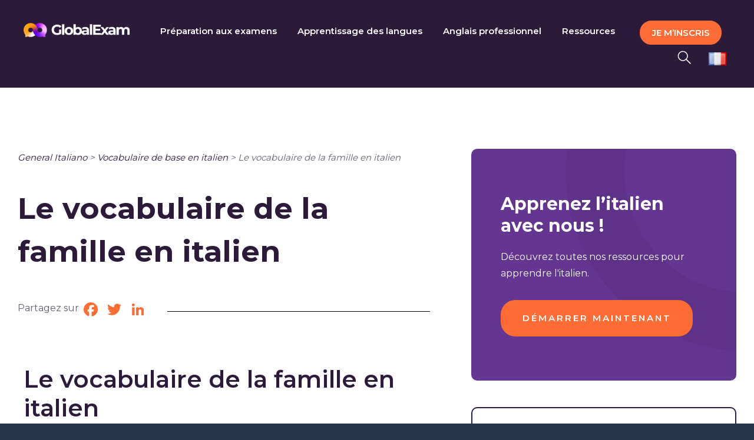

--- FILE ---
content_type: image/svg+xml
request_url: https://global-exam.com/blog/wp-content/themes/Avada-Child-Theme/images/loupe.svg
body_size: -3
content:
<svg xmlns="http://www.w3.org/2000/svg" width="25.134" height="25.134" viewBox="0 0 25.134 25.134">
  <g id="Composant_13_1" data-name="Composant 13 – 1" transform="translate(0.984 0.984)">
    <g id="search">
      <circle id="Ellipse_2" data-name="Ellipse 2" cx="7.844" cy="7.844" r="7.844" transform="translate(0 6.136) rotate(-23.025)" fill="none" stroke="#fff" stroke-linecap="round" stroke-linejoin="round" stroke-width="1.5"/>
      <path id="Tracé_5" data-name="Tracé 5" d="M16.221,16.22l7.029,7.03" transform="translate(-0.16 -0.16)" fill="none" stroke="#fff" stroke-linecap="round" stroke-linejoin="round" stroke-width="1.5"/>
    </g>
  </g>
</svg>


--- FILE ---
content_type: application/javascript; charset=UTF-8
request_url: https://www.googletagmanager.com/gtm.js?id=GTM-KXB6KRB
body_size: 182576
content:

// Copyright 2012 Google Inc. All rights reserved.
 
 (function(w,g){w[g]=w[g]||{};
 w[g].e=function(s){return eval(s);};})(window,'google_tag_manager');
 
(function(){

var data = {
"resource": {
  "version":"759",
  
  "macros":[{"function":"__e"},{"function":"__v","vtp_dataLayerVersion":2,"vtp_setDefaultValue":false,"vtp_name":"axeptio_authorized_vendors"},{"function":"__u","vtp_component":"HOST","vtp_enableMultiQueryKeys":false,"vtp_enableIgnoreEmptyQueryParam":false},{"function":"__remm","vtp_setDefaultValue":true,"vtp_input":["macro",2],"vtp_fullMatch":true,"vtp_replaceAfterMatch":true,"vtp_defaultValue":"false","vtp_ignoreCase":true,"vtp_map":["list",["map","key","^global-exam\\.com.*","value","true"],["map","key",".*cpf-landing\\.global-exam\\.com.*","value","true"],["map","key",".*business\\.global-exam\\.com.*","value","true"],["map","key",".*exam\\.global-exam\\.com.*","value","true"],["map","key",".*general\\.global-exam\\.com.*","value","true"],["map","key",".*preprod-3\\.global-exam\\.com.*","value","true"]]},{"function":"__u","vtp_component":"URL","vtp_enableMultiQueryKeys":false,"vtp_enableIgnoreEmptyQueryParam":false},{"function":"__u","vtp_component":"PATH","vtp_enableMultiQueryKeys":false,"vtp_enableIgnoreEmptyQueryParam":false},{"function":"__v","vtp_dataLayerVersion":2,"vtp_setDefaultValue":false,"vtp_name":"ecommerce.purchase.actionField.id"},{"function":"__k","vtp_decodeCookie":false,"vtp_name":"orderId"},{"function":"__jsm","vtp_javascript":["template","(function(){var a=",["escape",["macro",6],8,16],";if(a)return ",["escape",["macro",6],8,16],"==",["escape",["macro",7],8,16],"?!0:!1})();"]},{"function":"__v","vtp_name":"gtm.triggers","vtp_dataLayerVersion":2,"vtp_setDefaultValue":true,"vtp_defaultValue":""},{"function":"__v","vtp_name":"gtm.elementId","vtp_dataLayerVersion":1},{"function":"__u","vtp_component":"QUERY","vtp_queryKey":"utm_campaign","vtp_enableMultiQueryKeys":false,"vtp_enableIgnoreEmptyQueryParam":false},{"function":"__aev","vtp_setDefaultValue":false,"vtp_stripWww":false,"vtp_varType":"URL","vtp_component":"HOST"},{"function":"__v","vtp_dataLayerVersion":2,"vtp_setDefaultValue":false,"vtp_name":"client_type"},{"function":"__v","vtp_dataLayerVersion":2,"vtp_setDefaultValue":false,"vtp_name":"user_language"},{"function":"__v","vtp_dataLayerVersion":2,"vtp_setDefaultValue":false,"vtp_name":"organization_id"},{"function":"__v","vtp_dataLayerVersion":2,"vtp_setDefaultValue":false,"vtp_name":"custom_referrer"},{"function":"__jsm","vtp_javascript":["template","(function(){return ",["escape",["macro",16],8,16],"?",["escape",["macro",16],8,16],":document.referrer})();"]},{"function":"__v","vtp_dataLayerVersion":2,"vtp_setDefaultValue":false,"vtp_name":"user_id"},{"function":"__k","vtp_decodeCookie":false,"vtp_name":"userId"},{"function":"__jsm","vtp_javascript":["template","(function(){if(",["escape",["macro",18],8,16],"){var a=new Date;a.setTime(a.getTime()+63072E6);a=\"expires\\x3d\"+a.toGMTString();document.cookie=\"userId\\x3d\"+",["escape",["macro",18],8,16],"+\"; \"+a+\"; path\\x3d\/\";return ",["escape",["macro",18],8,16],"}if(",["escape",["macro",19],8,16],")return ",["escape",["macro",19],8,16],"})();"]},{"function":"__jsm","vtp_javascript":["template","(function(){var b=4;return function(a){a.set(\"dimension\"+b,a.get(\"clientId\"))}})();"]},{"function":"__v","vtp_dataLayerVersion":2,"vtp_setDefaultValue":false,"vtp_name":"user_type"},{"function":"__v","vtp_dataLayerVersion":2,"vtp_setDefaultValue":false,"vtp_name":"ecommerce.checkout.products.0.name"},{"function":"__v","vtp_dataLayerVersion":2,"vtp_setDefaultValue":false,"vtp_name":"page_category_name"},{"function":"__jsm","vtp_javascript":["template","(function(){return ",["escape",["macro",22],8,16],"?!0:!1})();"]},{"function":"__v","vtp_dataLayerVersion":2,"vtp_setDefaultValue":false,"vtp_name":"is_general_customer"},{"function":"__v","vtp_dataLayerVersion":2,"vtp_setDefaultValue":false,"vtp_name":"is_exam_customer"},{"function":"__v","vtp_dataLayerVersion":2,"vtp_setDefaultValue":false,"vtp_name":"is_be_customer"},{"function":"__jsm","vtp_javascript":["template","(function(){return\"is_general_customer:\"+",["escape",["macro",26],8,16],"+\"|is_exam_customer:\"+",["escape",["macro",27],8,16],"+\"|is_be_customer:\"+",["escape",["macro",28],8,16],"})();"]},{"function":"__v","vtp_dataLayerVersion":2,"vtp_setDefaultValue":false,"vtp_name":"user_status"},{"function":"__jsm","vtp_javascript":["template","(function(){return\"",["escape",["macro",22],7]," ",["escape",["macro",30],7],"\"})();"]},{"function":"__gas","vtp_cookieDomain":"auto","vtp_doubleClick":false,"vtp_setTrackerName":false,"vtp_useDebugVersion":false,"vtp_fieldsToSet":["list",["map","fieldName","allowLinker","value","true"],["map","fieldName","referrer","value",["macro",17]],["map","fieldName","userId","value",["macro",20]],["map","fieldName","customTask","value",["macro",21]]],"vtp_useHashAutoLink":false,"vtp_autoLinkDomains":"global-exam.com,globalexam.training,business.global-exam.com,cpf-global-exam.fr,global-exam-cpf,auth.global-exam.com,landing.global-exam.com,general.global-exam.com,admin.global-exam.com,exam.global-exam.com","vtp_decorateFormsAutoLink":false,"vtp_enableLinkId":false,"vtp_dimension":["list",["map","index","1","dimension",["macro",14]],["map","index","2","dimension",["macro",22]],["map","index","3","dimension",["macro",13]],["map","index","5","dimension",["macro",23]],["map","index","14","dimension",["macro",15]],["map","index","15","dimension",["macro",24]],["map","index","20","dimension",["macro",18]],["map","index","6","dimension",["macro",25]],["map","index","7","dimension",["macro",29]],["map","index","8","dimension",["macro",31]]],"vtp_enableEcommerce":false,"vtp_trackingId":"UA-46258657-4","vtp_enableRecaptchaOption":false,"vtp_enableUaRlsa":false,"vtp_enableUseInternalVersion":false},{"function":"__v","vtp_name":"gtm.elementClasses","vtp_dataLayerVersion":1},{"function":"__c","vtp_value":"aw"},{"function":"__c","vtp_value":"1"},{"function":"__u","vtp_enableMultiQueryKeys":false,"vtp_enableIgnoreEmptyQueryParam":false},{"function":"__f","vtp_component":"URL"},{"function":"__v","vtp_dataLayerVersion":2,"vtp_setDefaultValue":false,"vtp_name":"axeptio_functional_cookies"},{"function":"__v","vtp_dataLayerVersion":2,"vtp_setDefaultValue":false,"vtp_name":"url"},{"function":"__v","vtp_dataLayerVersion":2,"vtp_setDefaultValue":false,"vtp_name":"page_cat"},{"function":"__v","vtp_dataLayerVersion":2,"vtp_setDefaultValue":false,"vtp_name":"live"},{"function":"__v","vtp_dataLayerVersion":2,"vtp_setDefaultValue":false,"vtp_name":"orga_offer"},{"function":"__v","vtp_dataLayerVersion":2,"vtp_setDefaultValue":false,"vtp_name":"user_language"},{"function":"__v","vtp_dataLayerVersion":2,"vtp_setDefaultValue":false,"vtp_name":"is_subscribed_to_email"},{"function":"__j","vtp_name":"window.GlobalExam.user_email"},{"function":"__v","vtp_dataLayerVersion":2,"vtp_setDefaultValue":false,"vtp_name":"ecommerce.purchase.actionField.revenue"},{"function":"__v","vtp_dataLayerVersion":2,"vtp_setDefaultValue":false,"vtp_name":"current_language"},{"function":"__v","vtp_dataLayerVersion":2,"vtp_setDefaultValue":false,"vtp_name":"nb_days"},{"function":"__v","vtp_dataLayerVersion":2,"vtp_setDefaultValue":false,"vtp_name":"exam_name"},{"function":"__jsm","vtp_javascript":["template","(function(){return\"undefined\"===typeof ",["escape",["macro",20],8,16],"?\"\":",["escape",["macro",20],8,16],"})();"]},{"function":"__remm","vtp_setDefaultValue":false,"vtp_input":["macro",4],"vtp_fullMatch":true,"vtp_replaceAfterMatch":true,"vtp_ignoreCase":true,"vtp_map":["list",["map","key","https:\/\/global-exam.com.*","value","1"],["map","key","https:\/\/auth.global-exam.com.*","value","1"],["map","key","https:\/\/pro.global-exam.com\/fr\/blog.*","value","1"],["map","key","https:\/\/exam.global-exam.com.*","value","3"],["map","key","https:\/\/general.global-exam.com.*","value","3"],["map","key","https:\/\/business.global-exam.com.*","value","3"],["map","key","https:\/\/live.global-exam.com.*","value","6"],["map","key","https:\/\/admin.global-exam.com.*","value","7"],["map","key","https:\/\/cpf-global-exam.fr.*","value","1"]]},{"function":"__jsm","vtp_javascript":["template","(function(){var a=\"_paq.push(['AbTesting::create', { name: 'CTADevisProduitsBusiness', percentage: 100, includedTargets: [{'attribute': 'url', 'inverted': '0', 'type': 'starts_with', 'value': 'https:\/\/global-exam.com\/fr\/business'}], excludedTargets: [], variations: [{name:'original', activate: function(event){}}, {name: 'Variation1', activate: function(event) {(function (d, s){const f \\x3d d.getElementsByTagName(s)[0]; const j \\x3d d.createElement(s); j.src \\x3d 'https:\/\/3818271.fs1.hubspotusercontent-eu1.net\/hubfs\/3818271\/ASSETS%20LOGIN%20PAGE\/ctaDevis.js'; f.parentNode.insertBefore(j, f);})(document, 'script');}} ], trigger: function () {return true;} }]);\";\nreturn a})();"]},{"function":"__v","vtp_dataLayerVersion":2,"vtp_setDefaultValue":false,"vtp_name":"lead_id"},{"function":"__v","vtp_dataLayerVersion":2,"vtp_setDefaultValue":false,"vtp_name":"date_subscription"},{"function":"__v","vtp_dataLayerVersion":2,"vtp_setDefaultValue":false,"vtp_name":"date_register"},{"function":"__v","vtp_dataLayerVersion":2,"vtp_setDefaultValue":false,"vtp_name":"user_plan"},{"function":"__v","vtp_dataLayerVersion":2,"vtp_setDefaultValue":false,"vtp_name":"ecommerce.impressions"},{"function":"__v","vtp_dataLayerVersion":2,"vtp_setDefaultValue":false,"vtp_name":"ecommerce.add.products"},{"function":"__v","vtp_dataLayerVersion":2,"vtp_setDefaultValue":false,"vtp_name":"ecommerce.purchase.actionField"},{"function":"__v","vtp_dataLayerVersion":2,"vtp_setDefaultValue":false,"vtp_name":"ecommerce.purchase.products"},{"function":"__remm","vtp_setDefaultValue":false,"vtp_input":["macro",4],"vtp_fullMatch":true,"vtp_replaceAfterMatch":true,"vtp_ignoreCase":true,"vtp_map":["list",["map","key","https:\/\/global-exam.com.*","value","vi"],["map","key","https:\/\/auth.global-exam.com.*","value","vi"],["map","key","https:\/\/pro.global-exam.com\/fr\/blog.*","value","vi::pro"],["map","key","https:\/\/exam.global-exam.com.*","value","learners::exam"],["map","key","https:\/\/general.global-exam.com.*","value","learners::general"],["map","key","https:\/\/business.global-exam.com.*","value","learners::b2b"],["map","key","https:\/\/live.global-exam.com.*","value","live"],["map","key","https:\/\/admin.global-exam.com.*","value","admin"],["map","key","https:\/\/cpf-global-exam.fr.*","value","cpf"]]},{"function":"__jsm","vtp_javascript":["template","(function(){var a=",["escape",["macro",5],8,16],";return a=a.replace(\/\\\/\/g,\"::\")})();"]},{"function":"__e"},{"function":"__v","vtp_dataLayerVersion":2,"vtp_setDefaultValue":false,"vtp_name":"audio_info"},{"function":"__v","vtp_dataLayerVersion":2,"vtp_setDefaultValue":false,"vtp_name":"video_info"},{"function":"__jsm","vtp_javascript":["template","(function(){var a=",["escape",["macro",64],8,16],";a=a.split(\"|\");a=a.map(function(b){return b.trim().toLowerCase().replace(\" \",\"-\")});return a=a.join(\"::\")})();"]},{"function":"__jsm","vtp_javascript":["template","(function(){var a=",["escape",["macro",65],8,16],";a=a.split(\"|\");a=a.map(function(b){return b.trim().toLowerCase().replace(\" \",\"-\")});return a=a.join(\"::\")})();"]},{"function":"__v","vtp_dataLayerVersion":2,"vtp_setDefaultValue":false,"vtp_name":"audio_currentTime"},{"function":"__v","vtp_dataLayerVersion":2,"vtp_setDefaultValue":false,"vtp_name":"video_currentTime"},{"function":"__v","vtp_dataLayerVersion":2,"vtp_setDefaultValue":false,"vtp_name":"ecommerce.checkout.actionField.step"},{"function":"__v","vtp_dataLayerVersion":2,"vtp_setDefaultValue":false,"vtp_name":"gtmEvent.event"},{"function":"__v","vtp_dataLayerVersion":2,"vtp_setDefaultValue":false,"vtp_name":"page_path"},{"function":"__jsm","vtp_javascript":["template","(function(){return ",["escape",["macro",5],8,16],"===",["escape",["macro",72],8,16],"?!1:!0})();"]},{"function":"__jsm","vtp_javascript":["template","(function(){return document.title})();"]},{"function":"__v","vtp_dataLayerVersion":2,"vtp_setDefaultValue":false,"vtp_name":"page_title"},{"function":"__v","vtp_dataLayerVersion":2,"vtp_setDefaultValue":false,"vtp_name":"checkout_price"},{"function":"__v","vtp_dataLayerVersion":2,"vtp_setDefaultValue":false,"vtp_name":"ecommerce.purchase.actionField.coupon"},{"function":"__k","vtp_decodeCookie":false,"vtp_name":"utm_campaign"},{"function":"__jsm","vtp_javascript":["template","(function(){try{return ga.getAll(),tracket.get(\"clientId\")}catch(a){return!1}})();"]},{"function":"__jsm","vtp_javascript":["template","(function(){return\"globalexam.training business.global-exam.com auth.global-exam.com exam.global-exam.com pro.global-exam.com landing.global-exam.com\".split(\" \")})();"]},{"function":"__v","vtp_dataLayerVersion":2,"vtp_setDefaultValue":false,"vtp_name":"user_email"},{"function":"__awec","vtp_mode":"MANUAL","vtp_email":["macro",81],"vtp_isAutoCollectPiiEnabledFlag":true},{"function":"__v","vtp_dataLayerVersion":1,"vtp_setDefaultValue":false,"vtp_name":"ecommerce"},{"function":"__v","vtp_dataLayerVersion":2,"vtp_setDefaultValue":false,"vtp_name":"ecommerce.purchase.products"},{"function":"__jsm","vtp_javascript":["template","(function(){for(var b=",["escape",["macro",84],8,16],"||\"undefined\",d=[],a=0;a\u003Cb.length;a++){var c={};c.id=b[a].id;c.quantity=b[a].quantity;c.item_price=b[a].price;d.push(c)}return d})();"]},{"function":"__jsm","vtp_javascript":["template","(function(){var a=",["escape",["macro",84],8,16],";return a=a.add.products[0].id})();"]},{"function":"__jsm","vtp_javascript":["template","(function(){var a=",["escape",["macro",84],8,16],";return a=a.add.products[0].name})();"]},{"function":"__jsm","vtp_javascript":["template","(function(){var a=",["escape",["macro",84],8,16],";return a=a.add.products[0].price})();"]},{"function":"__v","vtp_dataLayerVersion":2,"vtp_setDefaultValue":false,"vtp_name":"ecommerce.add.products"},{"function":"__v","vtp_dataLayerVersion":2,"vtp_setDefaultValue":false,"vtp_name":"ecommerce.click.actionField.list"},{"function":"__v","vtp_dataLayerVersion":2,"vtp_setDefaultValue":false,"vtp_name":"ecommerce.click.products"},{"function":"__v","vtp_dataLayerVersion":2,"vtp_setDefaultValue":false,"vtp_name":"gtmEvent.lead_id"},{"function":"__cvt_8203783_897"},{"function":"__jsm","vtp_javascript":["template","(function(){var a=",["escape",["macro",63],8,16],";if(\"detect_user\"===a\u0026\u0026(a=window.location.pathname,\"\/\"!==a)){for(var c=null,b=window.dataLayer.length-1;0\u003C=b;b--)if(\"pageview\"===window.dataLayer[b].event\u0026\u0026\"undefined\"!==typeof window.dataLayer[b].url){c=window.dataLayer[b].url;break}null!==c\u0026\u0026a!==c\u0026\u0026window.dataLayer.push({event:\"customPageview\",url:a})}})();"]},{"function":"__remm","vtp_setDefaultValue":false,"vtp_input":["macro",61],"vtp_fullMatch":true,"vtp_replaceAfterMatch":true,"vtp_ignoreCase":true,"vtp_map":["list",["map","key",".*leaners.*|.*Learners.*","value",["template","_paq.push(['AbTesting::create', {         name: 'Test_AA',   percentage: 100,         includedTargets: [{\"attribute\":\"url\",\"inverted\":\"0\",\"type\":\"contains\",\"value\":\"stats\"}],         excludedTargets: [],         variations: [             {                 name: 'original',                 activate: function (event) {                                  }             },             {                 name: 'Variation1',     percentage: 99,                 activate: function(event) {                     console.log('test AA : Free B2C fonctionnel');                                               }             }                     ],         trigger: function () {           if ('",["macro",30],"' === ('free') \u0026\u0026 '",["macro",13],"' === ('B2C')) {             return true;       }else{             return false;           }         }     }]);"]]]},{"function":"__jsm","vtp_javascript":["template","(function(){var a='_paq.push([ \"AbTesting::create\", { name: \"Test_AA2\", percentage: 100, includedTargets: [ { attribute: \"url\", inverted: \"0\", type: \"contains\", value: \"checkout\" } ], excludedTargets: [], variations: [ { name: \"original\", activate: function (event) {} }, { name: \"Variation1\", percentage: 99, activate: function (event) { console.log(\"test aa checkout : envoi fonctionnel\"); } } ], trigger: function () { return true; } }]);';return a})();"]},{"function":"__jsm","vtp_javascript":["template","(function(){var a=\"_paq.push(['AbTesting::create', {         name: 'Refonte_Checkout_LX',   percentage: 100,         includedTargets: [{'attribute':'url','inverted':'0','type':'contains','value':'checkout'}],         excludedTargets: [],         variations: [             {                 name: 'original',                 activate: function (event) {}}, {name: 'Variation1', percentage: 50,                 activate: function(event) {console.log('test checkoutabt : envoi fonctionnel');(function (d, s){const f \\x3d d.getElementsByTagName(s)[0]; const j \\x3d d.createElement(s); j.src \\x3d 'https:\/\/3818271.fs1.hubspotusercontent-na1.net\/hubfs\/3818271\/ASSETS%20LOGIN%20PAGE\/refonteCheckoutGoToLive5.js'; f.parentNode.insertBefore(j, f);})(document, 'script');}}                     ],         trigger: function () { if ('",["escape",["macro",2],7],"' \\x3d\\x3d\\x3d ('exam.global-exam.com')) {return true;}else{return false;}}     }]);\";\nreturn a})();"]},{"function":"__jsm","vtp_javascript":["template","(function(){var a=\"_paq.push(['AbTesting::create', {         name: 'Refonte_Checkout_LX_Bis',   percentage: 100,         includedTargets: [{'attribute':'url','inverted':'0','type':'contains','value':'checkout'}],         excludedTargets: [],         variations: [             {                 name: 'original',                 activate: function (event) {}}, {name: 'Variation1', percentage: 50,                 activate: function(event) {console.log('test checkoutabt : envoi fonctionnel');(function (d, s){const f \\x3d d.getElementsByTagName(s)[0]; const j \\x3d d.createElement(s); j.src \\x3d 'https:\/\/3818271.fs1.hubspotusercontent-na1.net\/hubfs\/3818271\/ASSETS%20LOGIN%20PAGE\/refonteCheckout24.js'; f.parentNode.insertBefore(j, f);})(document, 'script');}}                     ],         trigger: function () { if ('",["escape",["macro",2],7],"' \\x3d\\x3d\\x3d ('exam.global-exam.com')) {return true;}else{return false;}}     }]);\";\nreturn a})();"]},{"function":"__jsm","vtp_javascript":["template","(function(){var a=\"_paq.push(['AbTesting::create', { name: 'Remonter_ProductSection_VI',   percentage: 100,         includedTargets: [{'attribute':'url','inverted':'0','type':'regexp','value':'^https:\\\\\/\\\\\/global-exam\\\\.com((\\\\\/fr\\\\\/exam\\\\\/[^\\\\\/]*)||(\\\\\/en\\\\\/exam\\\\\/[^\\\\\/]*)||(\\\\\/es\\\\\/exam\\\\\/[^\\\\\/]*)||(\\\\\/es\\\\\/general\\\\\/[^\\\\\/]*)||(\\\\\/en\\\\\/general\\\\\/[^\\\\\/]*)||(\\\\\/fr\\\\\/general\\\\\/[^\\\\\/]*)||(\\\\\/es\\\\\/business-english\\\\\/((.+)*))||(\\\\\/fr\\\\\/business-english\\\\\/((.+)*))||(\\\\\/en\\\\\/business-english\\\\\/((.+)*)))$'}],         excludedTargets: [],         variations: [             {                 name: 'original',                 activate: function (event) {}}, {name: 'Variation1', percentage: 50,                 activate: function(event) {(function (d, s){const f \\x3d d.getElementsByTagName(s)[0]; const j \\x3d d.createElement(s); j.src \\x3d 'https:\/\/3818271.fs1.hubspotusercontent-na1.net\/hubfs\/3818271\/ASSETS%20LOGIN%20PAGE\/remontersectionproduitsv2.js'; f.parentNode.insertBefore(j, f);})(document, 'script');}}                     ],         trigger: function () { if ('",["escape",["macro",2],7],"' \\x3d\\x3d\\x3d ('global-exam.com')) {return true;}else{return false;}}     }]);\";\nreturn a})();"]},{"function":"__jsm","vtp_javascript":["template","(function(){var a=\"_paq.push(['AbTesting::create', { name: 'Bloc_LP_TOEIC_Blog', \/\/ you can also use '10' (ID of the experiment) to hide the name percentage: 100, includedTargets: [{'attribute':'url','inverted':'0','type':'regexp','value':'^https:\\\\\/\\\\\/global-exam\\\\.com\\\\\/blog\\\\\/fr(((.+)*(toeic)(.+)*))$'}], excludedTargets: [], variations: [ { name: 'original', activate: function (event) { \/\/ usually nothing needs to be done here } }, { name: 'Variation1', \/\/ you can also use '10' (ID of the variation) to hide the name activate: function(event) { if (window.matchMedia('(min-width: 1200px)').matches){ document.querySelector('#custom_html-547 .heading h4').textContent\\x3d 'D\\u00e9couvrez comment atteindre votre objectif de score !';document.querySelector('#custom_html-547 .widget-text').remove();document.querySelector('a.fusion-button span').innerHTML \\x3d '\\x3cp style\\x3d'color: #7e58ab;text-align: center;padding: 0px !important;margin: 0px !important;line-height: normal !important;'\\x3eGagner \\x3cem style\\x3d'font-style: normal;color: #f4b253;text-decoration-thickness: 3px;'\\x3e+350 points \\x3c\/em\\x3e\\x3cbr\\x3eau TOEIC\\x3c\/p\\x3e';} } } ], trigger: function () { return true; \/\/ here you can further customize which of your visitors will participate in this experiment } }]);\";\nreturn a})();"]},{"function":"__jsm","vtp_javascript":["template","(function(){var a=\"_paq.push(['AbTesting::create', { name: 'lien_CPF_menu_VI',   percentage: 100,         includedTargets: [{'attribute':'url','inverted':'0','type':'contains','value':'https:\/\/global-exam.com\/fr'}],         excludedTargets: [],         variations: [             {                 name: 'original',                 activate: function (event) {}}, {name: 'Variation1', percentage: 50,                 activate: function(event) {(function (d, s){const f \\x3d d.getElementsByTagName(s)[0]; const j \\x3d d.createElement(s); j.src \\x3d 'https:\/\/3818271.fs1.hubspotusercontent-na1.net\/hubfs\/3818271\/ASSETS%20LOGIN%20PAGE\/lien_cpf_abt_4.js'; f.parentNode.insertBefore(j, f);})(document, 'script');}}                     ],         trigger: function () { if ('",["escape",["macro",2],7],"' \\x3d\\x3d\\x3d ('global-exam.com')) {return true;}else{return false;}}     }]);\";\nreturn a})();"]},{"function":"__jsm","vtp_javascript":["template","(function(){var a=\"_paq.push(['AbTesting::create', { name: 'ajout_bloc_cadeau_bienvenue_basic_lx',   percentage: 100,         includedTargets: [{'attribute':'url','inverted':'0','type':'contains','value':'https:\/\/exam.global-exam.com\/checkout\/success'}],         excludedTargets: [],         variations: [             {                 name: 'original',                 activate: function (event) {}}, {name: 'Variation1', percentage: 100,                 activate: function(event) {(function (d, s){const f \\x3d d.getElementsByTagName(s)[0]; const j \\x3d d.createElement(s); j.src \\x3d 'https:\/\/3818271.fs1.hubspotusercontent-na1.net\/hubfs\/3818271\/ASSETS%20LOGIN%20PAGE\/cadeaubienvenu.js'; f.parentNode.insertBefore(j, f);})(document, 'script');}}                     ],         trigger: function () { if ('",["escape",["macro",2],7],"' \\x3d\\x3d\\x3d ('exam.global-exam.com')) {return true;}else{return false;}}     }]);\";\nreturn a})();"]},{"function":"__jsm","vtp_javascript":["template","(function(){var a=\"_paq.push(['AbTesting::create', { name: 'changement_wording_CTA_Home',   percentage: 100,         includedTargets: [{'attribute':'url','inverted':'0','type':'equals_simple','value':'https:\/\/global-exam.com\/fr'}],         excludedTargets: [],         variations: [             {                 name: 'original',                 activate: function (event) {var changementAbtClicTracking \\x3d document.querySelector('.btn-global.btn-primary.btn-medium.mb-32px'); changementAbtClicTracking.onclick \\x3d function() {_paq.push(['abtClicCTAhome', 7]);};}}, {name: 'Variation1', percentage: 50,                 activate: function(event) {var changementAbtClicTracking \\x3d document.querySelector('.btn-global.btn-primary.btn-medium.mb-32px'); changementAbtClicTracking.onclick \\x3d function() {_paq.push(['abtClicCTAhome', 7]);}; document.querySelector('.btn-global.btn-primary.btn-medium.mb-32px').textContent \\x3d 'Commencer gratuitement';document.querySelector('.btn-global.btn-primary.btn-medium.mb-32px').classList.add('majAbtWordingCta');}}],         trigger: function () { if ('",["escape",["macro",5],7],"' \\x3d\\x3d\\x3d ('\/fr')) {return true;}else{return false;}}     }]);\";\nreturn a})();"]},{"function":"__jsm","vtp_javascript":["template","(function(){var a=\"_paq.push(['AbTesting::create', { name: 'popInVisioTarifsVI',   percentage: 100,          includedTargets:[{'attribute':'url','inverted':'0','type':'equals_simple','value':'https:\/\/global-exam.com\/fr\/pricing\/exam'},{'attribute':'url','type':'equals_simple','value':'https:\/\/global-exam.com\/fr\/exam','inverted':'0'}], excludedTargets: [], variations: [{name: 'original', activate: function (event) {}}, {name: 'Variation1', percentage: 100, activate: function(event) { (function (d, s){const f \\x3d d.getElementsByTagName(s)[0]; const j \\x3d d.createElement(s); j.src \\x3d 'https:\/\/3818271.fs1.hubspotusercontent-eu1.net\/hubfs\/3818271\/ASSETS%20LOGIN%20PAGE\/popinCoursVisioTarifsCategories4-1.js'; f.parentNode.insertBefore(j, f);})(document, 'script');}} ],         trigger: function () {return true;}}]);\";\nreturn a})();"]},{"function":"__jsm","vtp_javascript":["template","(function(){if(",["escape",["macro",14],8,16],"==\"fr\"){var a=\"_paq.push(['AbTesting::create', { name: 'popInVisioTarifsLearners',   percentage: 100,          includedTargets:[{'attribute':'url','type':'equals_simple','value':'https:\/\/exam.global-exam.com\/plans','inverted':'0'}], excludedTargets: [], variations: [{name: 'original', activate: function (event) {}}, {name: 'Variation1', percentage: 100, activate: function(event) {(function (d, s){const f \\x3d d.getElementsByTagName(s)[0]; const j \\x3d d.createElement(s); j.src \\x3d 'https:\/\/3818271.fs1.hubspotusercontent-eu1.net\/hubfs\/3818271\/ASSETS%20LOGIN%20PAGE\/popinCoursVisioTarifsLX.js'; f.parentNode.insertBefore(j, f);})(document, 'script');}} ],         trigger: function () {return true;}}]);\";\nreturn a}})();"]},{"function":"__jsm","vtp_javascript":["template","(function(){var c=function(){var b=Matomo.AbTesting.Experiment,a=new b({name:\"tarifs_CCV_prix_cours\",includedTargets:[{attribute:\"url\",inverted:\"0\",type:\"starts_with\",value:\"https:\/\/live.global-exam.com\/credits\/offers\"}],excludedTargets:[],variations:[{name:\"Variation1\",activate:function(d){console.info(\"hofa\")}}]});a=a.getActivatedVariationName();a===\"Variation1\"?console.info(\"dfdfd\"):b.NAME_ORIGINAL_VARIATION===a?console.info(\"fefefefef\"):null===a\u0026\u0026console.info(\"horhrhrhfa\")};\"object\"===typeof Piwik\u0026\u0026\n\"object\"===typeof Matomo.AbTesting?createExperiment():window.matomoAbTestingAsyncInit=createExperiment;return c})();"]},{"function":"__v","vtp_name":"gtm.element","vtp_dataLayerVersion":1},{"function":"__v","vtp_name":"gtm.elementTarget","vtp_dataLayerVersion":1},{"function":"__v","vtp_name":"gtm.elementUrl","vtp_dataLayerVersion":1},{"function":"__aev","vtp_varType":"TEXT"},{"function":"__v","vtp_name":"gtm.visibleRatio","vtp_dataLayerVersion":1}],
  "tags":[{"function":"__html","priority":3,"metadata":["map"],"once_per_event":true,"vtp_html":"\u003Cscript type=\"text\/gtmscript\"\u003E(function(){window.sib={equeue:[],client_key:\"fwgp8ygfyzxtorfu3r233\"};window.sib.email_id=window.email;window.sendinblue={};for(var a=[\"track\",\"identify\",\"trackLink\",\"page\"],b=0;b\u003Ca.length;b++)(function(d){window.sendinblue[d]=function(){var c=Array.prototype.slice.call(arguments);(window.sib[d]||function(){var e={};e[d]=c;window.sib.equeue.push(e)})(c[0],c[1],c[2])}})(a[b]);a=document.createElement(\"script\");b=document.getElementsByTagName(\"script\")[0];a.type=\"text\/javascript\";a.id=\"sendinblue-js\";\na.async=!0;a.src=\"https:\/\/sibautomation.com\/sa.js?key\\x3d\"+window.sib.client_key;b.parentNode.insertBefore(a,b);window.sendinblue.page()})();\u003C\/script\u003E","vtp_supportDocumentWrite":false,"vtp_enableIframeMode":false,"vtp_enableEditJsMacroBehavior":false,"tag_id":149},{"function":"__html","priority":2,"metadata":["map"],"setup_tags":["list",["tag",0,0]],"once_per_event":true,"vtp_html":["template","\u003Cscript type=\"text\/gtmscript\"\u003Esendinblue.identify(",["escape",["macro",45],8,16],");\u003C\/script\u003E"],"vtp_supportDocumentWrite":false,"vtp_enableIframeMode":false,"vtp_enableEditJsMacroBehavior":false,"tag_id":155},{"function":"__html","priority":1,"metadata":["map"],"once_per_load":true,"vtp_html":["template","\u003Cscript type=\"text\/gtmscript\"\u003Esendinblue.track(\"cart_updated\",{data:{items:[{exam:",["escape",["macro",23],8,16],"}]}});\u003C\/script\u003E"],"vtp_supportDocumentWrite":false,"vtp_enableIframeMode":false,"vtp_enableEditJsMacroBehavior":false,"tag_id":152},{"function":"__html","priority":1,"metadata":["map"],"once_per_event":true,"vtp_html":["template","\u003Cscript data-cfasync=\"false\" type=\"text\/gtmscript\"\u003E(function(a,d,b,c){window[a]=window[a]||function(){(window[a].q=window[a].q||[]).push(arguments)};window[a].l=Date.now();b=document.createElement(\"script\");c=document.getElementsByTagName(\"script\")[0];b.defer=1;b.src=d;c.parentNode.insertBefore(b,c)})(\"wisepops\",\"https:\/\/wisepops.net\/loader.js?v\\x3d2\\x26h\\x3dDhWvbqyEhH\");wisepops(\"properties\",{client_type:\"",["escape",["macro",13],7],"\"},{temporary:!0});wisepops(\"properties\",{user_language:\"",["escape",["macro",14],7],"\"},{temporary:!0});\nwisepops(\"properties\",{user_status:\"",["escape",["macro",30],7],"\"},{temporary:!0});wisepops(\"properties\",{user_type:\"",["escape",["macro",22],7],"\"},{temporary:!0});wisepops(\"properties\",{organization_id:\"",["escape",["macro",15],7],"\"},{temporary:!0});wisepops(\"properties\",{is_subscribed_to_email:\"",["escape",["macro",44],7],"\"},{temporary:!0});wisepops(\"properties\",{current_language:\"",["escape",["macro",47],7],"\"},{temporary:!0});wisepops(\"properties\",{nb_days:\"",["escape",["macro",48],7],"\"},{temporary:!0});\nwisepops(\"properties\",{exam_name:\"",["escape",["macro",49],7],"\"},{temporary:!0});wisepops(\"properties\",{is_be_customer:\"",["escape",["macro",28],7],"\"},{temporary:!0});wisepops(\"properties\",{is_exam_customer:\"",["escape",["macro",27],7],"\"},{temporary:!0});wisepops(\"properties\",{is_general_customer:\"",["escape",["macro",26],7],"\"},{temporary:!0});wisepops(\"properties\",{user_plan:dataLayer[0].user_plan},{temporary:!0});wisepops(\"properties\",{date_subscription:dataLayer[0].date_subscription},{temporary:!0});\nwisepops(\"properties\",{date_register:dataLayer[0].date_register},{temporary:!0});wisepops(\"properties\",{url:dataLayer[0].url},{temporary:!0});wisepops(\"properties\",{page_cat:dataLayer[0].page_cat},{temporary:!0});wisepops(\"properties\",{user_id:dataLayer[0].user_id},{temporary:!0});wisepops(\"properties\",{orga_name:dataLayer[0].orga_name},{temporary:!0});wisepops(\"properties\",{ref_crm:dataLayer[0].ref_crm},{temporary:!0});wisepops(\"properties\",{quali_level:dataLayer[0].quali_level},{temporary:!0});\nwisepops(\"properties\",{product:dataLayer[0].product},{temporary:!0});wisepops(\"properties\",{sso:dataLayer[0].sso},{temporary:!0});wisepops(\"properties\",{white_label:dataLayer[0].white_label},{temporary:!0});wisepops(\"properties\",{live:dataLayer[0].live},{temporary:!0});wisepops(\"properties\",{user_plan:dataLayer[0].user_plan},{temporary:!0});wisepops(\"properties\",{orga_offer:dataLayer[0].orga_offer},{temporary:!0});wisepops(\"properties\",{user_email:dataLayer[0].user_email},{temporary:!0});\nwisepops(\"properties\",{in_mobile_app:dataLayer[0].in_mobile_app},{temporary:!0});wisepops(\"properties\",{active_mode:dataLayer[0].active_mode},{temporary:!0});\u003C\/script\u003E"],"vtp_supportDocumentWrite":false,"vtp_enableIframeMode":false,"vtp_enableEditJsMacroBehavior":false,"tag_id":883},{"function":"__paused","vtp_originalTagType":"ua","tag_id":1},{"function":"__paused","vtp_originalTagType":"ua","tag_id":2},{"function":"__paused","vtp_originalTagType":"ua","tag_id":3},{"function":"__paused","vtp_originalTagType":"ua","tag_id":5},{"function":"__paused","vtp_originalTagType":"ua","tag_id":6},{"function":"__paused","vtp_originalTagType":"ua","tag_id":7},{"function":"__paused","vtp_originalTagType":"ua","tag_id":8},{"function":"__paused","vtp_originalTagType":"sp","tag_id":10},{"function":"__paused","vtp_originalTagType":"awct","tag_id":11},{"function":"__paused","vtp_originalTagType":"html","tag_id":12},{"function":"__paused","vtp_originalTagType":"html","tag_id":13},{"function":"__paused","vtp_originalTagType":"html","tag_id":15},{"function":"__paused","vtp_originalTagType":"html","tag_id":19},{"function":"__paused","vtp_originalTagType":"awct","tag_id":20},{"function":"__paused","vtp_originalTagType":"gclidw","tag_id":21},{"function":"__paused","vtp_originalTagType":"html","tag_id":23},{"function":"__paused","vtp_originalTagType":"html","tag_id":24},{"function":"__paused","vtp_originalTagType":"html","tag_id":26},{"function":"__paused","vtp_originalTagType":"html","tag_id":27},{"function":"__paused","vtp_originalTagType":"ua","tag_id":28},{"function":"__paused","vtp_originalTagType":"ua","tag_id":30},{"function":"__paused","vtp_originalTagType":"ua","tag_id":31},{"function":"__paused","vtp_originalTagType":"ua","tag_id":32},{"function":"__paused","vtp_originalTagType":"ua","tag_id":33},{"function":"__paused","vtp_originalTagType":"html","tag_id":34},{"function":"__paused","vtp_originalTagType":"ua","tag_id":35},{"function":"__paused","vtp_originalTagType":"ua","tag_id":36},{"function":"__paused","vtp_originalTagType":"ua","tag_id":38},{"function":"__paused","vtp_originalTagType":"ua","tag_id":39},{"function":"__paused","vtp_originalTagType":"ua","tag_id":40},{"function":"__hjtc","metadata":["map"],"once_per_event":true,"vtp_hotjar_site_id":"1330163","tag_id":42},{"function":"__paused","vtp_originalTagType":"html","tag_id":49},{"function":"__paused","vtp_originalTagType":"ua","tag_id":50},{"function":"__paused","vtp_originalTagType":"ua","tag_id":52},{"function":"__hjtc","metadata":["map"],"once_per_event":true,"vtp_hotjar_site_id":"2108883","tag_id":53},{"function":"__paused","vtp_originalTagType":"ua","tag_id":161},{"function":"__paused","vtp_originalTagType":"opt","tag_id":171},{"function":"__paused","vtp_originalTagType":"html","tag_id":178},{"function":"__paused","vtp_originalTagType":"bzi","tag_id":183},{"function":"__paused","vtp_originalTagType":"html","tag_id":186},{"function":"__paused","vtp_originalTagType":"ua","tag_id":188},{"function":"__paused","vtp_originalTagType":"ua","tag_id":190},{"function":"__paused","vtp_originalTagType":"ua","tag_id":192},{"function":"__paused","vtp_originalTagType":"ua","tag_id":194},{"function":"__paused","vtp_originalTagType":"ua","tag_id":198},{"function":"__paused","vtp_originalTagType":"ua","tag_id":200},{"function":"__paused","vtp_originalTagType":"ua","tag_id":202},{"function":"__paused","vtp_originalTagType":"ua","tag_id":204},{"function":"__paused","vtp_originalTagType":"ua","tag_id":206},{"function":"__paused","vtp_originalTagType":"ua","tag_id":208},{"function":"__paused","vtp_originalTagType":"ua","tag_id":210},{"function":"__paused","vtp_originalTagType":"html","tag_id":211},{"function":"__paused","vtp_originalTagType":"opt","tag_id":212},{"function":"__paused","vtp_originalTagType":"ua","tag_id":214},{"function":"__paused","vtp_originalTagType":"ua","tag_id":218},{"function":"__paused","vtp_originalTagType":"ua","tag_id":220},{"function":"__paused","vtp_originalTagType":"ua","tag_id":222},{"function":"__paused","vtp_originalTagType":"ua","tag_id":224},{"function":"__paused","vtp_originalTagType":"opt","tag_id":234},{"function":"__paused","vtp_originalTagType":"opt","tag_id":237},{"function":"__paused","vtp_originalTagType":"ua","tag_id":244},{"function":"__paused","vtp_originalTagType":"ua","tag_id":246},{"function":"__cvt_8203783_247","metadata":["map"],"once_per_event":true,"vtp_update_ad_storage":"granted","vtp_ads_data_redaction":true,"vtp_update_analytics_storage":"granted","vtp_command":"update","vtp_url_passthrough":true,"tag_id":248},{"function":"__paused","vtp_originalTagType":"html","tag_id":258},{"function":"__paused","vtp_originalTagType":"html","tag_id":259},{"function":"__paused","vtp_originalTagType":"img","tag_id":262},{"function":"__awj","metadata":["map"],"once_per_event":true,"vtp_merchantId":"25291","tag_id":264},{"function":"__awc","metadata":["map"],"once_per_event":true,"vtp_orderRef":["macro",18],"vtp_merchantId":"25291","vtp_testMode":false,"vtp_channel":["macro",34],"vtp_currency":"EUR","vtp_orderValue":["macro",35],"vtp_group":"COMPTE","tag_id":270},{"function":"__paused","vtp_originalTagType":"baut","tag_id":272},{"function":"__paused","vtp_originalTagType":"baut","tag_id":273},{"function":"__paused","vtp_originalTagType":"baut","tag_id":274},{"function":"__paused","vtp_originalTagType":"baut","tag_id":275},{"function":"__paused","vtp_originalTagType":"baut","tag_id":276},{"function":"__paused","vtp_originalTagType":"baut","tag_id":277},{"function":"__paused","vtp_originalTagType":"baut","tag_id":278},{"function":"__paused","vtp_originalTagType":"baut","tag_id":279},{"function":"__paused","vtp_originalTagType":"baut","tag_id":281},{"function":"__paused","vtp_originalTagType":"baut","tag_id":283},{"function":"__paused","vtp_originalTagType":"baut","tag_id":284},{"function":"__paused","vtp_originalTagType":"baut","tag_id":285},{"function":"__paused","vtp_originalTagType":"baut","tag_id":286},{"function":"__paused","vtp_originalTagType":"baut","tag_id":287},{"function":"__paused","vtp_originalTagType":"baut","tag_id":288},{"function":"__paused","vtp_originalTagType":"baut","tag_id":289},{"function":"__paused","vtp_originalTagType":"baut","tag_id":290},{"function":"__paused","vtp_originalTagType":"baut","tag_id":291},{"function":"__paused","vtp_originalTagType":"baut","tag_id":292},{"function":"__paused","vtp_originalTagType":"baut","tag_id":293},{"function":"__paused","vtp_originalTagType":"baut","tag_id":294},{"function":"__paused","vtp_originalTagType":"baut","tag_id":295},{"function":"__paused","vtp_originalTagType":"baut","tag_id":296},{"function":"__paused","vtp_originalTagType":"baut","tag_id":297},{"function":"__paused","vtp_originalTagType":"baut","tag_id":298},{"function":"__paused","vtp_originalTagType":"baut","tag_id":299},{"function":"__paused","vtp_originalTagType":"baut","tag_id":300},{"function":"__paused","vtp_originalTagType":"baut","tag_id":301},{"function":"__paused","vtp_originalTagType":"baut","tag_id":302},{"function":"__paused","vtp_originalTagType":"baut","tag_id":303},{"function":"__paused","vtp_originalTagType":"baut","tag_id":304},{"function":"__paused","vtp_originalTagType":"baut","tag_id":305},{"function":"__paused","vtp_originalTagType":"baut","tag_id":306},{"function":"__paused","vtp_originalTagType":"baut","tag_id":307},{"function":"__paused","vtp_originalTagType":"baut","tag_id":308},{"function":"__paused","vtp_originalTagType":"baut","tag_id":309},{"function":"__paused","vtp_originalTagType":"baut","tag_id":310},{"function":"__paused","vtp_originalTagType":"baut","tag_id":311},{"function":"__paused","vtp_originalTagType":"baut","tag_id":312},{"function":"__paused","vtp_originalTagType":"baut","tag_id":313},{"function":"__paused","vtp_originalTagType":"googtag","tag_id":315},{"function":"__paused","vtp_originalTagType":"html","tag_id":316},{"function":"__paused","vtp_originalTagType":"awct","tag_id":317},{"function":"__paused","vtp_originalTagType":"baut","tag_id":319},{"function":"__paused","vtp_originalTagType":"awct","tag_id":321},{"function":"__paused","vtp_originalTagType":"ua","tag_id":324},{"function":"__paused","vtp_originalTagType":"googtag","tag_id":326},{"function":"__paused","vtp_originalTagType":"ua","tag_id":341},{"function":"__paused","vtp_originalTagType":"ua","tag_id":342},{"function":"__paused","vtp_originalTagType":"ua","tag_id":343},{"function":"__paused","vtp_originalTagType":"ua","tag_id":344},{"function":"__awct","metadata":["map"],"once_per_event":true,"vtp_enableNewCustomerReporting":true,"vtp_enableConversionLinker":true,"vtp_newCustomerReportingDataSource":"DATA_LAYER","vtp_enableProductReporting":false,"vtp_enableEnhancedConversion":false,"vtp_conversionCookiePrefix":"_gcl","vtp_enableShippingData":false,"vtp_conversionId":"991898746","vtp_conversionLabel":"34SpCOqqtYUDEPrY_NgD","vtp_rdp":false,"vtp_url":["macro",36],"vtp_enableProductReportingCheckbox":true,"vtp_enableNewCustomerReportingCheckbox":true,"vtp_enableEnhancedConversionsCheckbox":false,"vtp_enableRdpCheckbox":true,"vtp_enableTransportUrl":false,"vtp_enableCustomParams":false,"vtp_enableSmartDestinationId":true,"vtp_enableEventParameters":true,"tag_id":345},{"function":"__paused","vtp_originalTagType":"baut","tag_id":349},{"function":"__paused","vtp_originalTagType":"baut","tag_id":350},{"function":"__paused","vtp_originalTagType":"baut","tag_id":351},{"function":"__paused","vtp_originalTagType":"baut","tag_id":352},{"function":"__paused","vtp_originalTagType":"baut","tag_id":353},{"function":"__paused","vtp_originalTagType":"ua","tag_id":364},{"function":"__paused","vtp_originalTagType":"ua","tag_id":366},{"function":"__paused","vtp_originalTagType":"ua","tag_id":368},{"function":"__paused","vtp_originalTagType":"ua","tag_id":370},{"function":"__paused","vtp_originalTagType":"ua","tag_id":374},{"function":"__paused","vtp_originalTagType":"ua","tag_id":376},{"function":"__paused","vtp_originalTagType":"html","tag_id":379},{"function":"__paused","vtp_originalTagType":"awct","tag_id":383},{"function":"__paused","vtp_originalTagType":"baut","tag_id":384},{"function":"__paused","vtp_originalTagType":"baut","tag_id":385},{"function":"__paused","vtp_originalTagType":"img","tag_id":386},{"function":"__paused","vtp_originalTagType":"html","tag_id":387},{"function":"__paused","vtp_originalTagType":"ua","tag_id":391},{"function":"__paused","vtp_originalTagType":"ua","tag_id":402},{"function":"__paused","vtp_originalTagType":"html","tag_id":408},{"function":"__paused","vtp_originalTagType":"html","tag_id":409},{"function":"__paused","vtp_originalTagType":"ua","tag_id":419},{"function":"__paused","vtp_originalTagType":"ua","tag_id":430},{"function":"__paused","vtp_originalTagType":"googtag","tag_id":435},{"function":"__paused","vtp_originalTagType":"googtag","tag_id":436},{"function":"__paused","vtp_originalTagType":"googtag","tag_id":437},{"function":"__paused","vtp_originalTagType":"googtag","tag_id":438},{"function":"__paused","vtp_originalTagType":"opt","tag_id":775},{"function":"__paused","vtp_originalTagType":"html","tag_id":816},{"function":"__paused","vtp_originalTagType":"html","tag_id":818},{"function":"__paused","vtp_originalTagType":"opt","tag_id":884},{"function":"__paused","vtp_originalTagType":"html","tag_id":981},{"function":"__paused","vtp_originalTagType":"html","tag_id":983},{"function":"__paused","vtp_originalTagType":"html","tag_id":984},{"function":"__paused","vtp_originalTagType":"html","tag_id":1006},{"function":"__paused","vtp_originalTagType":"html","tag_id":1007},{"function":"__paused","vtp_originalTagType":"html","tag_id":1014},{"function":"__paused","vtp_originalTagType":"html","tag_id":1016},{"function":"__paused","vtp_originalTagType":"html","tag_id":1018},{"function":"__paused","vtp_originalTagType":"html","tag_id":1020},{"function":"__paused","vtp_originalTagType":"html","tag_id":1024},{"function":"__paused","vtp_originalTagType":"html","tag_id":1026},{"function":"__paused","vtp_originalTagType":"html","tag_id":1028},{"function":"__paused","vtp_originalTagType":"html","tag_id":1039},{"function":"__paused","vtp_originalTagType":"html","tag_id":1042},{"function":"__paused","vtp_originalTagType":"html","tag_id":1047},{"function":"__paused","vtp_originalTagType":"html","tag_id":1053},{"function":"__paused","vtp_originalTagType":"html","tag_id":1058},{"function":"__paused","vtp_originalTagType":"html","tag_id":1062},{"function":"__paused","vtp_originalTagType":"html","tag_id":1065},{"function":"__paused","vtp_originalTagType":"html","tag_id":1068},{"function":"__paused","vtp_originalTagType":"html","tag_id":1069},{"function":"__paused","vtp_originalTagType":"html","tag_id":1071},{"function":"__paused","vtp_originalTagType":"html","tag_id":1073},{"function":"__paused","vtp_originalTagType":"html","tag_id":1078},{"function":"__paused","vtp_originalTagType":"html","tag_id":1079},{"function":"__paused","vtp_originalTagType":"html","tag_id":1080},{"function":"__paused","vtp_originalTagType":"html","tag_id":1084},{"function":"__paused","vtp_originalTagType":"html","tag_id":1086},{"function":"__paused","vtp_originalTagType":"html","tag_id":1087},{"function":"__paused","vtp_originalTagType":"html","tag_id":1089},{"function":"__paused","vtp_originalTagType":"html","tag_id":1092},{"function":"__paused","vtp_originalTagType":"html","tag_id":1095},{"function":"__paused","vtp_originalTagType":"html","tag_id":1096},{"function":"__paused","vtp_originalTagType":"html","tag_id":1101},{"function":"__paused","vtp_originalTagType":"html","tag_id":1102},{"function":"__paused","vtp_originalTagType":"html","tag_id":1104},{"function":"__paused","vtp_originalTagType":"html","tag_id":1107},{"function":"__paused","vtp_originalTagType":"html","tag_id":1108},{"function":"__paused","vtp_originalTagType":"html","tag_id":1109},{"function":"__paused","vtp_originalTagType":"html","tag_id":1110},{"function":"__paused","vtp_originalTagType":"html","tag_id":1111},{"function":"__paused","vtp_originalTagType":"html","tag_id":1112},{"function":"__paused","vtp_originalTagType":"html","tag_id":1113},{"function":"__paused","vtp_originalTagType":"html","tag_id":1114},{"function":"__paused","vtp_originalTagType":"html","tag_id":1115},{"function":"__paused","vtp_originalTagType":"html","tag_id":1116},{"function":"__paused","vtp_originalTagType":"html","tag_id":1117},{"function":"__paused","vtp_originalTagType":"html","tag_id":1118},{"function":"__paused","vtp_originalTagType":"html","tag_id":1126},{"function":"__paused","vtp_originalTagType":"html","tag_id":1130},{"function":"__cl","tag_id":1140},{"function":"__cl","tag_id":1141},{"function":"__cl","tag_id":1142},{"function":"__cl","tag_id":1143},{"function":"__cl","tag_id":1144},{"function":"__lcl","vtp_waitForTags":true,"vtp_checkValidation":true,"vtp_waitForTagsTimeout":"2000","vtp_uniqueTriggerId":"8203783_62","tag_id":1145},{"function":"__cl","tag_id":1146},{"function":"__cl","tag_id":1147},{"function":"__cl","tag_id":1148},{"function":"__cl","tag_id":1149},{"function":"__cl","tag_id":1150},{"function":"__cl","tag_id":1151},{"function":"__cl","tag_id":1152},{"function":"__cl","tag_id":1153},{"function":"__cl","tag_id":1154},{"function":"__cl","tag_id":1155},{"function":"__evl","vtp_useOnScreenDuration":false,"vtp_useDomChangeListener":true,"vtp_elementSelector":"#hs_form_target_widget_1623079230539","vtp_firingFrequency":"ONCE","vtp_selectorType":"CSS","vtp_onScreenRatio":"50","vtp_uniqueTriggerId":"8203783_320","tag_id":1156},{"function":"__cl","tag_id":1157},{"function":"__tg","vtp_triggerIds":["list","8203783_694_348","8203783_694_507"],"vtp_uniqueTriggerId":"8203783_694","tag_id":1158},{"function":"__tg","vtp_isListeningTag":true,"vtp_firingId":"8203783_694_348","tag_id":1159},{"function":"__tg","vtp_isListeningTag":true,"vtp_firingId":"8203783_694_507","tag_id":1161},{"function":"__evl","vtp_useOnScreenDuration":false,"vtp_useDomChangeListener":true,"vtp_elementSelector":"#hs_form_target_widget_1623079230539","vtp_firingFrequency":"ONCE","vtp_selectorType":"CSS","vtp_onScreenRatio":"50","vtp_uniqueTriggerId":"8203783_695","tag_id":1162},{"function":"__tg","vtp_triggerIds":["list","8203783_696_320","8203783_696_507"],"vtp_uniqueTriggerId":"8203783_696","tag_id":1163},{"function":"__tg","vtp_isListeningTag":true,"vtp_firingId":"8203783_696_320","tag_id":1164},{"function":"__tg","vtp_isListeningTag":true,"vtp_firingId":"8203783_696_507","tag_id":1166},{"function":"__evl","vtp_elementId":"newsletter-success-message","vtp_useOnScreenDuration":false,"vtp_useDomChangeListener":false,"vtp_firingFrequency":"ONCE","vtp_selectorType":"ID","vtp_onScreenRatio":"2","vtp_uniqueTriggerId":"8203783_939","tag_id":1167},{"function":"__tg","vtp_triggerIds":["list","8203783_970_6","8203783_970_894"],"vtp_uniqueTriggerId":"8203783_970","tag_id":1168},{"function":"__tg","vtp_isListeningTag":true,"vtp_firingId":"8203783_970_6","tag_id":1169},{"function":"__tg","vtp_isListeningTag":true,"vtp_firingId":"8203783_970_894","tag_id":1171},{"function":"__tg","vtp_triggerIds":["list","8203783_971_894","8203783_971_5"],"vtp_uniqueTriggerId":"8203783_971","tag_id":1172},{"function":"__tg","vtp_isListeningTag":true,"vtp_firingId":"8203783_971_894","tag_id":1173},{"function":"__tg","vtp_isListeningTag":true,"vtp_firingId":"8203783_971_5","tag_id":1175},{"function":"__tg","vtp_triggerIds":["list","8203783_972_894","8203783_972_393"],"vtp_uniqueTriggerId":"8203783_972","tag_id":1176},{"function":"__tg","vtp_isListeningTag":true,"vtp_firingId":"8203783_972_894","tag_id":1177},{"function":"__tg","vtp_isListeningTag":true,"vtp_firingId":"8203783_972_393","tag_id":1179},{"function":"__tg","vtp_triggerIds":["list","8203783_973_894","8203783_973_859"],"vtp_uniqueTriggerId":"8203783_973","tag_id":1180},{"function":"__tg","vtp_isListeningTag":true,"vtp_firingId":"8203783_973_894","tag_id":1181},{"function":"__tg","vtp_isListeningTag":true,"vtp_firingId":"8203783_973_859","tag_id":1183},{"function":"__evl","vtp_useOnScreenDuration":false,"vtp_useDomChangeListener":false,"vtp_elementSelector":"header.bg-white li span.relative a[href='\/plans']","vtp_firingFrequency":"ONCE_PER_ELEMENT","vtp_selectorType":"CSS","vtp_onScreenRatio":"50","vtp_uniqueTriggerId":"8203783_980","tag_id":1184},{"function":"__html","metadata":["map"],"once_per_event":true,"vtp_html":" \u003Cscript type=\"text\/gtmscript\" data-gtmsrc=\"\/\/widget.trustpilot.com\/bootstrap\/v5\/tp.widget.bootstrap.min.js\" async\u003E\u003C\/script\u003E ","vtp_supportDocumentWrite":false,"vtp_enableIframeMode":false,"vtp_enableEditJsMacroBehavior":false,"tag_id":51},{"function":"__html","metadata":["map"],"once_per_load":true,"vtp_html":["template","\u003Cscript type=\"text\/gtmscript\"\u003Esendinblue.track(\"order_completed\",{Exam:",["escape",["macro",23],8,16],"});\u003C\/script\u003E"],"vtp_supportDocumentWrite":false,"vtp_enableIframeMode":false,"vtp_enableEditJsMacroBehavior":false,"tag_id":153},{"function":"__html","metadata":["map"],"once_per_event":true,"vtp_html":"\n  \u003Cscript type=\"text\/gtmscript\"\u003E(function(b,c,d,a,e){b[a]=b[a]||[];b[a].push({t:(new Date).getTime(),event:\"snippetRun\"});b=c.getElementsByTagName(d)[0];c=c.createElement(d);a=\"paypalDDL\"!==a?\"\\x26m\\x3d\"+a:\"\";c.async=!0;c.src=\"https:\/\/www.paypal.com\/tagmanager\/pptm.js?id\\x3d\"+e+a;b.parentNode.insertBefore(c,b)})(window,document,\"script\",\"paypalDDL\",\"cfe8d4d6-4c33-4730-b356-ae1b91ff30e8\");\u003C\/script\u003E\n  ","vtp_supportDocumentWrite":false,"vtp_enableIframeMode":false,"vtp_enableEditJsMacroBehavior":false,"tag_id":166},{"function":"__html","metadata":["map"],"once_per_event":true,"vtp_html":["template","\n\u003Cscript type=\"text\/gtmscript\"\u003Evar userId=",["escape",["macro",18],8,16],"||null;\nwindow.hj(\"identify\",",["escape",["macro",18],8,16],",{user_language:",["escape",["macro",14],8,16],",organization_id:",["escape",["macro",15],8,16],",user_type:",["escape",["macro",22],8,16],",client_type:",["escape",["macro",13],8,16],",date_subscription:dataLayer[0].date_subscription,date_register:dataLayer[0].date_register,url:dataLayer[0].url,page_cat:dataLayer[0].page_cat,orga_name:dataLayer[0].orga_name,ref_crm:dataLayer[0].ref_crm,orga_offer:dataLayer[0].orga_offer,quali_level:dataLayer[0].quali_level,product:dataLayer[0].product,sso:dataLayer[0].sso,\nwhite_label:dataLayer[0].white_label,live:dataLayer[0].live,user_plan:dataLayer[0].user_plan,in_mobile_app:dataLayer[0].in_mobile_app,active_mode:dataLayer[0].active_mode,activity_completed:dataLayer[0].activity_completed,ua_module_number:dataLayer[1].ua_module_number,ua_activity_number:dataLayer[1].ua_activity_number,ua_activity_id:dataLayer[1].ua_activity_id,ua_study_plan_type:dataLayer[1].ua_study_plan_type,active_container:dataLayer[0].active_container});\u003C\/script\u003E"],"vtp_supportDocumentWrite":false,"vtp_enableIframeMode":false,"vtp_enableEditJsMacroBehavior":false,"tag_id":180},{"function":"__html","metadata":["map"],"once_per_event":true,"vtp_html":"\u003Cmeta name=\"facebook-domain-verification\" content=\"i1ta3i1fnktcf9tg57cpowyubzrlj1\"\u003E\n\u003Cmeta name=\"facebook-domain-verification\" content=\"v1nxuo8lnwu3aplcf3hdm28a49dqf5\"\u003E\n\u003Cmeta name=\"facebook-domain-verification\" content=\"0dfr92gupw2wl56xvnjk2hmlag9h24\"\u003E\n\u003Cmeta name=\"facebook-domain-verification\" content=\"el8lfpx8ud3wcayzz0jiquu5k6myw3\"\u003E\n\u003Cmeta name=\"facebook-domain-verification\" content=\"ug0m6pegu9kvz1n2dwx6b27pm14u4i\"\u003E\n\u003Cmeta name=\"facebook-domain-verification\" content=\"kuk27dtkt4vyu0uz5ok19j7kkqtlp8\"\u003E\n","vtp_supportDocumentWrite":false,"vtp_enableIframeMode":false,"vtp_enableEditJsMacroBehavior":false,"tag_id":240},{"function":"__html","metadata":["map"],"once_per_event":true,"vtp_html":"\n\u003Cscript type=\"text\/gtmscript\" id=\"hs-script-loader\" async defer data-gtmsrc=\"\/\/js.hs-scripts.com\/3818271.js\"\u003E\u003C\/script\u003E\n","vtp_supportDocumentWrite":false,"vtp_enableIframeMode":false,"vtp_enableEditJsMacroBehavior":false,"tag_id":347},{"function":"__html","metadata":["map"],"once_per_event":true,"vtp_html":"\u003Cscript async defer data-gtmsrc=\"https:\/\/get.smart-data-systems.com\/gq?site_id=101245087\" type=\"text\/gtmscript\"\u003E\u003C\/script\u003E","vtp_supportDocumentWrite":false,"vtp_enableIframeMode":false,"vtp_enableEditJsMacroBehavior":false,"tag_id":770},{"function":"__html","metadata":["map"],"once_per_event":true,"vtp_html":["template","\u003Cimg border=\"0\" height=\"0\" src=\"https:\/\/www.awin1.com\/sread.img?tt=ns\u0026amp;tv=2\u0026amp;merchant=25291\u0026amp;amount=",["escape",["macro",46],12],"\u0026amp;ch=aw\u0026amp;cr=EUR\u0026amp;parts=VENTE:",["escape",["macro",46],12],"\u0026amp;ref=",["escape",["macro",6],12],"\u0026amp;vc=\" style=\"display: none;\" width=\"0\"\u003E\n\n\u003Cscript type=\"text\/gtmscript\"\u003Evar AWIN={Tracking:{}};AWIN.Tracking.Sale={};AWIN.Tracking.Sale.amount=\"",["escape",["macro",46],7],"\";AWIN.Tracking.Sale.channel=\"aw\";AWIN.Tracking.Sale.currency=\"EUR\";AWIN.Tracking.Sale.orderRef=\"",["escape",["macro",6],7],"\";AWIN.Tracking.Sale.parts=\"VENTE:",["escape",["macro",46],7],"\";AWIN.Tracking.Sale.voucher=\"\";\u003C\/script\u003E\n\u003Cscript defer data-gtmsrc=\"https:\/\/www.dwin1.com\/25291.js\" type=\"text\/gtmscript\"\u003E\u003C\/script\u003E\n"],"vtp_supportDocumentWrite":false,"vtp_enableIframeMode":false,"vtp_enableEditJsMacroBehavior":false,"tag_id":771},{"function":"__html","metadata":["map"],"once_per_event":true,"vtp_html":["template","\u003Cimg border=\"0\" height=\"0\" src=\"https:\/\/www.awin1.com\/sread.img?tt=ns\u0026amp;tv=2\u0026amp;merchant=25291\u0026amp;amount=",["escape",["macro",46],12],"\u0026amp;ch=aw\u0026amp;cr=EUR\u0026amp;parts=VENTE:",["escape",["macro",46],12],"\u0026amp;ref=",["escape",["macro",6],12],"\u0026amp;vc=\" style=\"display: none;\" width=\"0\"\u003E\n\n\u003Cscript type=\"text\/gtmscript\"\u003Evar AWIN={Tracking:{}};AWIN.Tracking.Sale={};AWIN.Tracking.Sale.amount=\"",["escape",["macro",46],7],"\";AWIN.Tracking.Sale.channel=\"aw\";AWIN.Tracking.Sale.currency=\"EUR\";AWIN.Tracking.Sale.orderRef=\"",["escape",["macro",6],7],"\";AWIN.Tracking.Sale.parts=\"VENTE:",["escape",["macro",46],7],"\";AWIN.Tracking.Sale.voucher=\"\";\u003C\/script\u003E\n\u003Cscript defer data-gtmsrc=\"https:\/\/www.dwin1.com\/25291.js\" type=\"text\/gtmscript\"\u003E\u003C\/script\u003E\n"],"vtp_supportDocumentWrite":false,"vtp_enableIframeMode":false,"vtp_enableEditJsMacroBehavior":false,"tag_id":772},{"function":"__html","metadata":["map"],"once_per_event":true,"vtp_html":["template","\u003Cscript type=\"text\/gtmscript\"\u003Edocument.cookie=\"orderId\\x3d",["escape",["macro",6],7],"\";\u003C\/script\u003E"],"vtp_supportDocumentWrite":false,"vtp_enableIframeMode":false,"vtp_enableEditJsMacroBehavior":false,"tag_id":806},{"function":"__html","metadata":["map"],"once_per_event":true,"vtp_html":"\u003Cscript type=\"text\/gtmscript\"\u003Ehj(\"event\",\"purchase\");\u003C\/script\u003E","vtp_supportDocumentWrite":false,"vtp_enableIframeMode":false,"vtp_enableEditJsMacroBehavior":false,"tag_id":854},{"function":"__html","metadata":["map"],"once_per_event":true,"vtp_html":"\u003Cscript type=\"text\/gtmscript\"\u003Ehj(\"event\",\"register\");\u003C\/script\u003E","vtp_supportDocumentWrite":false,"vtp_enableIframeMode":false,"vtp_enableEditJsMacroBehavior":false,"tag_id":855},{"function":"__html","metadata":["map"],"once_per_event":true,"vtp_html":"\u003Cscript type=\"text\/gtmscript\"\u003E(function(a,e,b,f,g,c,d){a[b]=a[b]||function(){(a[b].q=a[b].q||[]).push(arguments)};c=e.createElement(f);c.async=1;c.src=\"https:\/\/www.clarity.ms\/tag\/\"+g+\"?ref\\x3dgtm2\";d=e.getElementsByTagName(f)[0];d.parentNode.insertBefore(c,d)})(window,document,\"clarity\",\"script\",\"gc05knlg4v\");\u003C\/script\u003E","vtp_supportDocumentWrite":false,"vtp_enableIframeMode":false,"vtp_enableEditJsMacroBehavior":false,"tag_id":887},{"function":"__html","metadata":["map"],"once_per_event":true,"vtp_html":"\u003Cscript type=\"text\/gtmscript\"\u003Ewindow.axeptioSettings={clientId:\"5f72f58a134b376ef8cf687b\",cookiesVersion:\"globalexam-prod-fr\",userCookiesDomain:\"global-exam.com\"};(function(a,b){var c=a.getElementsByTagName(b)[0];a=a.createElement(b);a.async=!0;a.src=\"\/\/static.axept.io\/sdk-slim.js\";c.parentNode.insertBefore(a,c)})(document,\"script\");\u003C\/script\u003E","vtp_supportDocumentWrite":false,"vtp_enableIframeMode":false,"vtp_enableEditJsMacroBehavior":false,"tag_id":890},{"function":"__html","metadata":["map"],"once_per_event":true,"vtp_html":["template","\n\u003Cscript type=\"text\/gtmscript\"\u003Evar _paq=window._paq=window._paq||[];_paq.push([\"enableCrossDomainLinking\"]);_paq.push([\"setDoNotTrack\",true]);_paq.push([\"setUserId\",\"",["escape",["macro",50],7],"\"]);_paq.push([\"requireCookieConsent\"]);\nif(",["escape",["macro",51],8,16],"===\"1\"){var launchABTestCTADevisProduitsBusiness=\"",["escape",["macro",52],7],"\";eval(launchABTestCTADevisProduitsBusiness)}else if(",["escape",["macro",51],8,16],"===\"3\"){_paq.push([\"setCustomDimension\",1,\"",["escape",["macro",47],7],"\"]);_paq.push([\"setCustomDimension\",2,\"",["escape",["macro",30],7],"\"]);_paq.push([\"setCustomDimension\",3,\"",["escape",["macro",24],7],"\"]);_paq.push([\"setCustomDimension\",4,\"",["escape",["macro",53],7],"\"]);_paq.push([\"setCustomDimension\",5,\"",["escape",["macro",54],7],"\"]);_paq.push([\"setCustomDimension\",\n6,\"",["escape",["macro",55],7],"\"]);_paq.push([\"setCustomDimension\",7,\"",["escape",["macro",31],7],"\"]);_paq.push([\"setCustomDimension\",8,\"",["escape",["macro",14],7],"\"]);_paq.push([\"setCustomDimension\",9,\"",["escape",["macro",49],7],"\"]);_paq.push([\"setCustomDimension\",10,\"",["escape",["macro",15],7],"\"]);_paq.push([\"setCustomDimension\",11,\"",["escape",["macro",44],7],"\"]);_paq.push([\"setCustomDimension\",12,\"",["escape",["macro",28],7],"\"]);_paq.push([\"setCustomDimension\",13,\"",["escape",["macro",56],7],"\"]);_paq.push([\"setCustomDimension\",14,\"",["escape",["macro",25],7],"\"])}else if(",["escape",["macro",51],8,16],"===\n\"6\"){_paq.push([\"setCustomDimension\",1,\"",["escape",["macro",47],7],"\"]);_paq.push([\"setCustomDimension\",2,\"",["escape",["macro",30],7],"\"]);_paq.push([\"setCustomDimension\",3,\"",["escape",["macro",24],7],"\"]);_paq.push([\"setCustomDimension\",4,\"",["escape",["macro",53],7],"\"]);_paq.push([\"setCustomDimension\",5,\"",["escape",["macro",54],7],"\"]);_paq.push([\"setCustomDimension\",6,\"",["escape",["macro",55],7],"\"]);_paq.push([\"setCustomDimension\",7,\"",["escape",["macro",31],7],"\"]);_paq.push([\"setCustomDimension\",8,\"",["escape",["macro",14],7],"\"]);_paq.push([\"setCustomDimension\",\n9,\"",["escape",["macro",49],7],"\"]);_paq.push([\"setCustomDimension\",10,\"",["escape",["macro",15],7],"\"]);_paq.push([\"setCustomDimension\",11,\"",["escape",["macro",44],7],"\"]);_paq.push([\"setCustomDimension\",12,\"",["escape",["macro",28],7],"\"]);_paq.push([\"setCustomDimension\",13,\"",["escape",["macro",56],7],"\"]);_paq.push([\"setCustomDimension\",14,\"",["escape",["macro",25],7],"\"])}else if(",["escape",["macro",51],8,16],"===\"7\");_paq.push([\"trackPageView\"]);_paq.push([\"enableLinkTracking\"]);\n(function(){var u=\"https:\/\/matomo.globalexam.cloud\/\";_paq.push([\"setTrackerUrl\",u+\"matomo.php\"]);_paq.push([\"setSiteId\",\"",["escape",["macro",51],7],"\"]);var websiteIdDuplicate=16;_paq.push([\"addTracker\",u+\"matomo.php\",websiteIdDuplicate]);var d=document,g=d.createElement(\"script\"),s=d.getElementsByTagName(\"script\")[0];g.async=true;g.src=u+\"matomo.js\";s.parentNode.insertBefore(g,s)})();if(window[\"google_tag_manager\"][\"GTM-KXB6KRB\"].dataLayer.get(\"user_type\")==\"user\")window.clarity(\"set\",\"freeUser\",\"true\");\u003C\/script\u003E\n\u003Cnoscript\u003E\u003Cp\u003E\u003Cimg src=\"https:\/\/matomo.globalexam.cloud\/matomo.php?idsite=",["escape",["macro",51],12],"\u0026amp;rec=1\" style=\"border:0;\" alt=\"\"\u003E\u003C\/p\u003E\u003C\/noscript\u003E\n\u003Cnoscript\u003E\u003Cp\u003E\u003Cimg src=\"https:\/\/matomo.globalexam.cloud\/matomo.php?idsite=16\u0026amp;rec=1\" style=\"border:0;\" alt=\"\"\u003E\u003C\/p\u003E\u003C\/noscript\u003E\n"],"vtp_supportDocumentWrite":false,"vtp_enableIframeMode":false,"vtp_enableEditJsMacroBehavior":false,"tag_id":893},{"function":"__html","metadata":["map"],"once_per_event":true,"vtp_html":"\n\u003Cscript type=\"text\/gtmscript\"\u003E_paq.push([\"setCookieConsentGiven\"]);\u003C\/script\u003E\n","vtp_supportDocumentWrite":false,"vtp_enableIframeMode":false,"vtp_enableEditJsMacroBehavior":false,"tag_id":895},{"function":"__html","metadata":["map"],"once_per_event":true,"vtp_html":["template","\u003Cscript type=\"text\/gtmscript\"\u003Ewindow._paq=window._paq||[];var productInfo=",["escape",["macro",57],8,16],";productInfo.forEach(function(a){_paq.push([\"setEcommerceView\",a.id,a.name,a.category,parseFloat(a.price)])});_paq.push([\"trackPageView\"]);\u003C\/script\u003E"],"vtp_supportDocumentWrite":false,"vtp_enableIframeMode":false,"vtp_enableEditJsMacroBehavior":false,"tag_id":900},{"function":"__html","metadata":["map"],"once_per_event":true,"vtp_html":["template","\u003Cscript type=\"text\/gtmscript\"\u003Ewindow._paq=window._paq||[];var cartInfo=",["escape",["macro",58],8,16],";Array.isArray(cartInfo)||(cartInfo=[cartInfo]);cartInfo.forEach(function(a){_paq.push([\"addEcommerceItem\",a.id,a.name,a.category,parseFloat(a.price),a.quantity||1])});var totalCartValue=cartInfo.reduce(function(a,b){return a+parseFloat(b.price)*(b.quantity||1)},0);_paq.push([\"trackEcommerceCartUpdate\",totalCartValue]);\u003C\/script\u003E"],"vtp_supportDocumentWrite":false,"vtp_enableIframeMode":false,"vtp_enableEditJsMacroBehavior":false,"tag_id":902},{"function":"__html","metadata":["map"],"once_per_event":true,"vtp_html":["template","\u003Cscript type=\"text\/gtmscript\"\u003Ewindow._paq=window._paq||[];var purchaseActionField=",["escape",["macro",59],8,16],",purchaseProducts=",["escape",["macro",60],8,16],";purchaseProducts.forEach(function(a){_paq.push([\"addEcommerceItem\",a.id,a.name,a.category,parseFloat(a.price),a.quantity||1])});_paq.push([\"trackEcommerceOrder\",purchaseActionField.id,parseFloat(purchaseActionField.revenue),parseFloat(purchaseActionField.revenue),purchaseActionField.tax||0,purchaseActionField.shipping||0,purchaseActionField.coupon||!1]);\u003C\/script\u003E"],"vtp_supportDocumentWrite":false,"vtp_enableIframeMode":false,"vtp_enableEditJsMacroBehavior":false,"tag_id":904},{"function":"__html","metadata":["map"],"once_per_event":true,"vtp_html":["template","\u003Cscript type=\"text\/gtmscript\"\u003Evar subscription=",["escape",["macro",59],8,16],",category=\"Subscription\",action=\"Signup\",name=product.id,revenue=parseFloat(subscription.revenue);_paq.push([\"trackEvent\",category,action,name,revenue]);\u003C\/script\u003E"],"vtp_supportDocumentWrite":false,"vtp_enableIframeMode":false,"vtp_enableEditJsMacroBehavior":false,"tag_id":907},{"function":"__html","metadata":["map"],"once_per_event":true,"vtp_html":["template","\u003Cscript type=\"text\/gtmscript\"\u003Evar category=\"Registration\",action=\"Account Creation\",name=\"",["escape",["macro",61],7],["escape",["macro",62],7],"::account_creation\";_paq.push([\"trackEvent\",category,action,name]);\u003C\/script\u003E"],"vtp_supportDocumentWrite":false,"vtp_enableIframeMode":false,"vtp_enableEditJsMacroBehavior":false,"tag_id":908},{"function":"__html","metadata":["map"],"once_per_event":true,"vtp_html":["template","\u003Cscript type=\"text\/gtmscript\"\u003Evar eventName=",["escape",["macro",63],8,16],";\"course_finished\"===eventName?eventName=\"Finish\":\"course_resumed\"===eventName?eventName=\"Resumed\":\"course_started\"===eventName?eventName=\"Started\":",["escape",["macro",63],8,16],";var category=\"Course\",action=eventName,name=\"",["escape",["macro",61],7],["escape",["macro",62],7],"::\"+",["escape",["macro",63],8,16],";_paq.push([\"trackEvent\",category,action,name]);\u003C\/script\u003E"],"vtp_supportDocumentWrite":false,"vtp_enableIframeMode":false,"vtp_enableEditJsMacroBehavior":false,"tag_id":911},{"function":"__html","metadata":["map"],"once_per_event":true,"vtp_html":["template","\u003Cscript type=\"text\/gtmscript\"\u003Evar eventName=",["escape",["macro",63],8,16],",eventAudioLabel=",["escape",["macro",64],8,16],",eventVideoLabel=",["escape",["macro",65],8,16],",category=\"Course\",action=eventName,name;\n\"play_audio\"===eventName?(eventName=\"Play Audio\",eventAudioLabel=",["escape",["macro",66],8,16],",name=\"",["escape",["macro",61],7],["escape",["macro",62],7],"::\"+eventAudioLabel):\"play_video\"===eventName?(eventName=\"Play Video\",eventVideoLabel=",["escape",["macro",67],8,16],",name=\"",["escape",["macro",61],7],["escape",["macro",62],7],"::\"+eventVideoLabel):\"stop_audio\"===eventName?(eventName=\"Stop Audio\",eventAudioLabel=",["escape",["macro",66],8,16],"+\"::time-\"+",["escape",["macro",68],8,16],"+\"%\",name=\"",["escape",["macro",61],7],["escape",["macro",62],7],"::\"+eventAudioLabel):\n\"stop_video\"===eventName\u0026\u0026(eventName=\"Stop Video\",eventVideoLabel=",["escape",["macro",67],8,16],"+\"::time-\"+",["escape",["macro",69],8,16],"+\"%\",name=\"",["escape",["macro",61],7],["escape",["macro",62],7],"::\"+eventVideoLabel);_paq.push([\"trackEvent\",category,action,name]);\u003C\/script\u003E"],"vtp_supportDocumentWrite":false,"vtp_enableIframeMode":false,"vtp_enableEditJsMacroBehavior":false,"tag_id":914},{"function":"__html","metadata":["map"],"once_per_event":true,"vtp_html":["template","\u003Cscript type=\"text\/gtmscript\"\u003Evar category=\"Contact\",action=\"notification_success\",name=\"",["escape",["macro",61],7],["escape",["macro",62],7],"::notification_success\";_paq.push([\"trackEvent\",category,action,name]);\u003C\/script\u003E\n"],"vtp_supportDocumentWrite":false,"vtp_enableIframeMode":false,"vtp_enableEditJsMacroBehavior":false,"tag_id":915},{"function":"__html","metadata":["map"],"once_per_event":true,"vtp_html":["template","\u003Cscript type=\"text\/gtmscript\"\u003Evar clickId=",["escape",["macro",10],8,16],",category=\"Click\",action,name=\"",["escape",["macro",61],7],["escape",["macro",62],7],"::\"+clickId;\nclickId.match(\/^(selected_currency|EUR|CAD|CHF|GBP|USD|AED|BRL|CNY|JPY|KRW|MAD|RUB|TRY|TWD|VND)$\/)?action=\"Devises\":clickId.match(\/^(is_subscribed_to_motivation_email|is_subscribed_to_newsletter_email|is_terms_accepted|is_subscribed_to_email)$\/)?action=\"Case_Register\":clickId.match(\/^(weekly|monthly|quarterly|yearly|link_to_pricing)$\/)?action=\"Formules\":clickId.match(\/^(gp_weekly|gp_monthly|gp_quarterly|gp_yearly)$\/)?action=\"Formules_gp\":clickId.match(\/^.*sponsorship-email.*$\/)?action=\"Parrainage\":\nclickId.match(\/^(cta-catalogue-cpf|cta-pricing-cpf)$\/)?action=\"cpf\":clickId.match(\/^(header_login|header_register)$\/)?action=\"Header\":clickId.match(\/^offers_.*$\/)?action=\"Offres GP\":clickId.match(\/^.*btn_resume_.*$\/)?action=\"Reengage_resume\":clickId.match(\/^cta-.*-offer$\/)?action=\"cpf\":clickId.match(\/^cta--rdv-cpf-lx$\/)?action=\"cpf\":clickId.match(\/^.*(onboarding_tour_cancel|onboarding_tour_start).*$\/)\u0026\u0026(action=\"Onboarding\");action\u0026\u0026_paq.push([\"trackEvent\",category,action,name]);\u003C\/script\u003E\n"],"vtp_supportDocumentWrite":false,"vtp_enableIframeMode":false,"vtp_enableEditJsMacroBehavior":false,"tag_id":916},{"function":"__html","metadata":["map"],"once_per_event":true,"vtp_html":["template","\u003Cscript type=\"text\/gtmscript\"\u003Evar eventName=",["escape",["macro",63],8,16],",category=\"Ecommerce\",action=eventName,eventLabel=\"\";\"checkout\"===eventName\u0026\u0026(eventLabel=\"::",["escape",["macro",70],7],"\");var name=\"",["escape",["macro",61],7],["escape",["macro",62],7],"::\"+eventName+eventLabel;_paq.push([\"trackEvent\",category,action,name]);\u003C\/script\u003E\n"],"vtp_supportDocumentWrite":false,"vtp_enableIframeMode":false,"vtp_enableEditJsMacroBehavior":false,"tag_id":917},{"function":"__html","metadata":["map"],"once_per_event":true,"vtp_html":["template","\u003Cscript type=\"text\/gtmscript\"\u003Evar category=\"Registration\",action=\"Confirmation\",name=\"",["escape",["macro",61],7],["escape",["macro",62],7],"::account_confirmation\";_paq.push([\"trackEvent\",category,action,name]);\u003C\/script\u003E"],"vtp_supportDocumentWrite":false,"vtp_enableIframeMode":false,"vtp_enableEditJsMacroBehavior":false,"tag_id":922},{"function":"__html","metadata":["map"],"once_per_event":true,"vtp_html":["template","\u003Cscript type=\"text\/gtmscript\"\u003Evar category=\"Registration\",action=\"Lead B2B\",name=\"",["escape",["macro",61],7],["escape",["macro",62],7],"::",["escape",["macro",71],7],"\";_paq.push([\"trackEvent\",category,action,name]);\u003C\/script\u003E"],"vtp_supportDocumentWrite":false,"vtp_enableIframeMode":false,"vtp_enableEditJsMacroBehavior":false,"tag_id":923},{"function":"__html","metadata":["map"],"once_per_event":true,"vtp_html":["template","\u003Cscript type=\"text\/gtmscript\"\u003Evar category=\"Registration\",action=\"Lead Common\",name=\"",["escape",["macro",61],7],["escape",["macro",62],7],"::",["escape",["macro",71],7],"\";_paq.push([\"trackEvent\",category,action,name]);\u003C\/script\u003E"],"vtp_supportDocumentWrite":false,"vtp_enableIframeMode":false,"vtp_enableEditJsMacroBehavior":false,"tag_id":924},{"function":"__html","metadata":["map"],"once_per_event":true,"vtp_html":["template","\n\u003Cscript type=\"text\/gtmscript\"\u003Evar _paq=window._paq=window._paq||[];if(",["escape",["macro",72],8,16],"===undefined||",["escape",["macro",72],8,16],"===\"undefined\"||",["escape",["macro",72],8,16],"===null){_paq.push([\"setCustomUrl\",",["escape",["macro",4],8,16],"]);_paq.push([\"setDocumentTitle\",\"",["escape",["macro",74],7],"\"])}else{_paq.push([\"setCustomUrl\",\"https:\/\/\"+",["escape",["macro",2],8,16],"+\"\/\"+",["escape",["macro",72],8,16],"]);_paq.push([\"setDocumentTitle\",\"",["escape",["macro",75],7],"\"])}\nif(",["escape",["macro",51],8,16],"===\"3\"){_paq.push([\"setCustomDimension\",1,\"",["escape",["macro",47],7],"\"]);_paq.push([\"setCustomDimension\",2,\"",["escape",["macro",30],7],"\"]);_paq.push([\"setCustomDimension\",3,\"",["escape",["macro",24],7],"\"]);_paq.push([\"setCustomDimension\",4,\"",["escape",["macro",53],7],"\"]);_paq.push([\"setCustomDimension\",5,\"",["escape",["macro",54],7],"\"]);_paq.push([\"setCustomDimension\",6,\"",["escape",["macro",55],7],"\"]);_paq.push([\"setCustomDimension\",7,\"",["escape",["macro",31],7],"\"]);_paq.push([\"setCustomDimension\",8,\"",["escape",["macro",14],7],"\"]);\n_paq.push([\"setCustomDimension\",9,\"",["escape",["macro",49],7],"\"]);_paq.push([\"setCustomDimension\",10,\"",["escape",["macro",15],7],"\"]);_paq.push([\"setCustomDimension\",11,\"",["escape",["macro",44],7],"\"]);_paq.push([\"setCustomDimension\",12,\"",["escape",["macro",28],7],"\"]);_paq.push([\"setCustomDimension\",13,\"",["escape",["macro",56],7],"\"]);_paq.push([\"setCustomDimension\",14,\"",["escape",["macro",25],7],"\"])}else if(",["escape",["macro",51],8,16],"===\"6\");else if(",["escape",["macro",51],8,16],"===\"7\");else if(",["escape",["macro",51],8,16],"===\"1\");_paq.push([\"trackPageView\"]);\u003C\/script\u003E"],"vtp_supportDocumentWrite":false,"vtp_enableIframeMode":false,"vtp_enableEditJsMacroBehavior":false,"tag_id":934},{"function":"__html","metadata":["map"],"once_per_event":true,"vtp_html":["template","\u003Cscript type=\"text\/gtmscript\"\u003Evar category=\"Newsletter\",action=\"Inscription\",name=\"",["escape",["macro",61],7],["escape",["macro",62],7],"::form-is_subscribed_to_email\";_paq.push([\"trackEvent\",category,action,name]);\u003C\/script\u003E"],"vtp_supportDocumentWrite":false,"vtp_enableIframeMode":false,"vtp_enableEditJsMacroBehavior":false,"tag_id":941},{"function":"__html","metadata":["map"],"once_per_event":true,"vtp_html":"\u003Cscript type=\"text\/gtmscript\"\u003Eif(window.matchMedia(\"(min-width: 1024px)\").matches){var nowAbt=(new Date).getTime(),startAbt=new Date(\"2026-01-07\"),endAbt=new Date(\"2026-01-27\");if(nowAbt\u003EstartAbt\u0026\u0026nowAbt\u003CendAbt){var bandeauSoldesCssAbt=\"\\x3cstyle\\x3esection.bandeauSoldesAbt .carAbt {width: 400px !important; margin-left: 15px !important;} section.bandeauSoldesAbt .codeCopyAbt{margin-right: 16px !important; width:auto !important; padding-left:25px !important;} section.bandeauSoldesAbt .codeCopyAbt{margin-left:21px !important; margin-right:0px !important;} section.bandeauSoldesAbt p{padding-top:4px !important;} section.bandeauSoldesAbt p em{font-style:normal;} section.bandeauSoldesAbt p{display:-webkit-box; display:-ms-flexbox; display:flex; -webkit-box-orient:vertical; -webkit-box-direction:normal; -ms-flex-direction:column; flex-direction:column;} section.bandeauSoldesAbt { top : 0px; position : fixed; width : 100%; color : white; z-index : 9999; display : -webkit-box; display : -ms-flexbox; display : flex; -webkit-box-orient : horizontal; -webkit-box-direction : normal; -ms-flex-direction : row; flex-direction : row; height : 70px; padding : 10px; min-width : 100%; background : -webkit-gradient(linear, left top, right top, color-stop(-15.69%, rgb(64, 41, 85)), color-stop(108.85%, rgb(101, 53, 145))); background : -o-linear-gradient(left, rgb(64, 41, 85) -15.69%, rgb(101, 53, 145) 108.85%); background : linear-gradient(90deg, rgb(64, 41, 85) -15.69%, rgb(101, 53, 145) 108.85%);}section.bandeauSoldesAbt .carAbt { display : -webkit-box; display : -ms-flexbox; display : flex; align-items: center;}section.bandeauSoldesAbt p { font-weight : 700; font-size : 14px; padding-top : 12px;}section.bandeauSoldesAbt .codeCopyAbt { background: rgb(117, 89, 142); border-radius: 7px; height: 32px; font-size: 14px; padding-top: 0px; padding-left: 15px; display: flex; width: 187px; flex-direction: row; margin-top: 8px; margin-left: 10px; margin-right:15px;}section.bandeauSoldesAbt .codeCopyAbt button {width:140px !important; padding: 5px 12px; font-weight: 700; text-transform: lowercase; background: white; color: rgb(101, 53, 145); border-top-right-radius: 7px; border-bottom-right-radius: 7px;}section.bandeauSoldesAbt .codeCopyAbt button:hover { background: rgb(61 41 80); color: white;}section.bandeauSoldesAbt .carAbt span { font-size : 14px; font-weight : 700; margin-right : 8px !important;} section.bandeauSoldesAbt .codeCopyAbt span { min-height: 19px; display: flex; padding-top: 6px; padding-right: 15px; font-weight:700;}section.bandeauSoldesAbt .joursab, section.bandeauSoldesAbt .heuresab, section.bandeauSoldesAbt .minutesab, section.bandeauSoldesAbt .secondessab { background: white; color: #653591; padding: 5px; display: flex; flex-direction: column; text-align: center; border-radius: 7px; width: 60px; min-width:60px; margin-right: 7px !important; height:50px;} section.bandeauSoldesAbt .joursab p, section.bandeauSoldesAbt .heuresab p, section.bandeauSoldesAbt .minutesab p, section.bandeauSoldesAbt .secondessab p { padding: 0px !important; font-size: 8px !important; font-weight: 500 !important;} section.bandeauSoldesAbt .joursab p.number, section.bandeauSoldesAbt .heuresab p.number, section.bandeauSoldesAbt .minutesab p.number, section.bandeauSoldesAbt .secondessab p.number { font-size: 18px !important; font-weight: bold !important; margin-bottom: 0px !important;} section.bandeauSoldesAbt .bandeauCarAbt { display: flex; flex-direction: row; margin: auto;} div#container-nav { top: 70px;} @media (min-width:1024px){ .mainContent { margin-top: 171px; }} section.bandeauSoldesAbt .codeCopyAbt button:active { color: white; background: rgb(140 105 166);} section.bandeauSoldesAbt .carAbt .joursab p, section.bandeauSoldesAbt .carAbt .heuresab p, section.bandeauSoldesAbt .carAbt .minutesab p, section.bandeauSoldesAbt .carAbt .secondessab p { margin-top: 0px;} @media (max-width:1023px){ div#container-nav { top: 0px !important;} section.bandeauSoldesAbt { display: none;} section.popinSoldesAbt .introTextAbt p { margin-left: -25px !important; width: 320px; margin: auto; font-size: 14px !important;} } section.bandeauSoldesAbt .carAbt { width: 440px; margin-left: 45px;}\\x3c\/style\\x3e\";\ndocument.querySelectorAll(\"body\")[0].insertAdjacentHTML(\"afterbegin\",bandeauSoldesCssAbt);if(window.location.href.indexOf(\"com\/fr\")\u003E-1){setTimeout(function(){if(!document.querySelector(\".bandeauSoldesAbt\")){var a=\"\\x3csection class\\x3d'bandeauSoldesAbt'\\x3e\\x3cdiv class\\x3d'bandeauCarAbt'\\x3e\\x3cp\\x3e\\x3cb\\x3eBONNES R\\u00c9SOLUTIONS\\x3c\/b\\x3e\\x3cem\\x3e-30% sur tout le site\\x3c\/em\\x3e\\x3c\/p\\x3e\\x3cdiv class\\x3d'codeCopyAbt'\\x3e\\x3cspan\\x3eNEWYEAR26\\x3c\/span\\x3e\\x3cbutton \\x3eCopier\\x3c\/button\\x3e\\x3c\/div\\x3e\\x3cdiv class\\x3d'bandeauSoldesAbtCAR'\\x3e\\x3c\/div\\x3e\\x3c\/div\\x3e\\x3c\/section\\x3e\";\ndocument.querySelectorAll(\"body\")[0].insertAdjacentHTML(\"afterbegin\",a)}document.querySelector(\".codeCopyAbt\").addEventListener(\"click\",function(){navigator.clipboard.writeText(\"NEWYEAR26\");document.querySelector(\".codeCopyAbt button\").textContent=\"Copi\\u00e9\"})},900);var countDownDate=(new Date(\"January 26, 2026 23:30:00\")).getTime(),x=setInterval(function(){var a=(new Date).getTime();a=countDownDate-a;var b=Math.floor(a\/864E5),c=Math.floor(a%864E5\/36E5),d=Math.floor(a%36E5\/6E4),e=Math.floor(a%6E4\/\n1E3);document.querySelector(\".bandeauSoldesAbtCAR\").innerHTML=\"\\x3cdiv class\\x3d'carAbt'\\x3e\\x3cspan\\x3ePlus que \\x3c\/span\\x3e\\x3cspan class\\x3d'joursab'\\x3e\\x3cp class\\x3d'number'\\x3e\"+b+\"\\x3c\/p\\x3e\\x3cp\\x3ejours\\x3c\/p\\x3e\\x3c\/span\\x3e\\x3cspan class\\x3d'heuresab'\\x3e\\x3cp class\\x3d'number'\\x3e\"+c+\"\\x3c\/p\\x3e\\x3cp\\x3e heures\\x3c\/p\\x3e\\x3c\/span\\x3e \\x3cspan class\\x3d'minutesab'\\x3e\\x3cp class\\x3d'number'\\x3e\"+d+\"\\x3c\/p\\x3e\\x3cp\\x3eminutes\\x3c\/p\\x3e\\x3c\/span\\x3e\\x3cspan class\\x3d'secondessab'\\x3e\\x3cp class\\x3d'number'\\x3e\"+\ne+\"\\x3c\/p\\x3e\\x3cp\\x3e secondes\\x3c\/p\\x3e \\x3c\/span\\x3e\\x3cspan style\\x3d'margin-left: 5px;'\\x3e pour en profiter !\\x3c\/span\\x3e\\x3c\/div\\x3e\";a\u003C0\u0026\u0026clearInterval(x)},1E3)}}};\u003C\/script\u003E","vtp_supportDocumentWrite":false,"vtp_enableIframeMode":false,"vtp_enableEditJsMacroBehavior":false,"tag_id":990},{"function":"__html","metadata":["map"],"once_per_event":true,"vtp_html":"\u003Cscript type=\"text\/gtmscript\"\u003Eif(window.matchMedia(\"(min-width: 1024px)\").matches){var nowAbt=(new Date).getTime(),startAbt=new Date(\"2026-01-07\"),endAbt=new Date(\"2026-01-27\");if(nowAbt\u003EstartAbt\u0026\u0026nowAbt\u003CendAbt){var bandeauSoldesCssAbt=\"\\x3cstyle\\x3esection.bandeauSoldesAbt .carAbt {width: 400px !important; margin-left: 15px !important;} section.bandeauSoldesAbt .codeCopyAbt{margin-right: 16px !important; width:auto !important; padding-left:25px !important;} section.bandeauSoldesAbt .codeCopyAbt{margin-left:21px !important; margin-right:0px !important;} section.bandeauSoldesAbt p{padding-top:4px !important;} section.bandeauSoldesAbt p em{font-style:normal;} section.bandeauSoldesAbt p{display:-webkit-box; display:-ms-flexbox; display:flex; -webkit-box-orient:vertical; -webkit-box-direction:normal; -ms-flex-direction:column; flex-direction:column;} section.bandeauSoldesAbt { top : 0px; position : fixed; width : 100%; color : white; z-index : 9999; display : -webkit-box; display : -ms-flexbox; display : flex; -webkit-box-orient : horizontal; -webkit-box-direction : normal; -ms-flex-direction : row; flex-direction : row; height : 70px; padding : 10px; min-width : 100%; background : -webkit-gradient(linear, left top, right top, color-stop(-15.69%, rgb(64, 41, 85)), color-stop(108.85%, rgb(101, 53, 145))); background : -o-linear-gradient(left, rgb(64, 41, 85) -15.69%, rgb(101, 53, 145) 108.85%); background : linear-gradient(90deg, rgb(64, 41, 85) -15.69%, rgb(101, 53, 145) 108.85%);}section.bandeauSoldesAbt .carAbt { display : -webkit-box; display : -ms-flexbox; display : flex; align-items: center;}section.bandeauSoldesAbt p { font-weight : 700; font-size : 14px; padding-top : 12px;}section.bandeauSoldesAbt .codeCopyAbt { background: rgb(117, 89, 142); border-radius: 7px; height: 32px; font-size: 14px; padding-top: 0px; padding-left: 15px; display: flex; width: 187px; flex-direction: row; margin-top: 8px; margin-left: 10px; margin-right:15px;}section.bandeauSoldesAbt .codeCopyAbt button {width:140px !important; padding: 5px 12px; font-weight: 700; text-transform: lowercase; background: white; color: rgb(101, 53, 145); border-top-right-radius: 7px; border-bottom-right-radius: 7px;}section.bandeauSoldesAbt .codeCopyAbt button:hover { background: rgb(61 41 80); color: white;}section.bandeauSoldesAbt .carAbt span { font-size : 14px; font-weight : 700; margin-right : 8px !important;} section.bandeauSoldesAbt .codeCopyAbt span { min-height: 19px; display: flex; padding-top: 6px; padding-right: 15px; font-weight:700;}section.bandeauSoldesAbt .joursab, section.bandeauSoldesAbt .heuresab, section.bandeauSoldesAbt .minutesab, section.bandeauSoldesAbt .secondessab { background: white; color: #653591; padding: 5px; display: flex; flex-direction: column; text-align: center; border-radius: 7px; width: 60px; min-width:60px; margin-right: 7px !important; height:50px;} section.bandeauSoldesAbt .joursab p, section.bandeauSoldesAbt .heuresab p, section.bandeauSoldesAbt .minutesab p, section.bandeauSoldesAbt .secondessab p { padding: 0px !important; font-size: 8px !important; font-weight: 500 !important;} section.bandeauSoldesAbt .joursab p.number, section.bandeauSoldesAbt .heuresab p.number, section.bandeauSoldesAbt .minutesab p.number, section.bandeauSoldesAbt .secondessab p.number { font-size: 18px !important; font-weight: bold !important; margin-bottom: 0px !important;} section.bandeauSoldesAbt .bandeauCarAbt { display: flex; flex-direction: row; margin: auto;} div#container-nav { top: 70px;} @media (min-width:1024px){ .mainContent { margin-top: 171px; }} section.bandeauSoldesAbt .codeCopyAbt button:active { color: white; background: rgb(140 105 166);} section.bandeauSoldesAbt .carAbt .joursab p, section.bandeauSoldesAbt .carAbt .heuresab p, section.bandeauSoldesAbt .carAbt .minutesab p, section.bandeauSoldesAbt .carAbt .secondessab p { margin-top: 0px;} @media (max-width:1023px){ div#container-nav { top: 0px !important;} section.bandeauSoldesAbt { display: none;} section.popinSoldesAbt .introTextAbt p { margin-left: -25px !important; width: 320px; margin: auto; font-size: 14px !important;} } section.bandeauSoldesAbt .carAbt { width: 440px; margin-left: 45px;}\\x3c\/style\\x3e\";\ndocument.querySelectorAll(\"body\")[0].insertAdjacentHTML(\"afterbegin\",bandeauSoldesCssAbt);if(window.location.href.indexOf(\"com\/en\")\u003E-1){setTimeout(function(){if(!document.querySelector(\".bandeauSoldesAbt\")){var a=\"\\x3csection class\\x3d'bandeauSoldesAbt'\\x3e\\x3cdiv class\\x3d'bandeauCarAbt'\\x3e\\x3cp\\x3e\\x3cb\\x3eGOOD RESOLUTIONS\\x3c\/b\\x3e\\x3cem\\x3eSave 30% on everything\\x3c\/em\\x3e\\x3c\/p\\x3e\\x3cdiv class\\x3d'codeCopyAbt'\\x3e\\x3cspan\\x3eNEWYEAR26\\x3c\/span\\x3e\\x3cbutton \\x3eCopy\\x3c\/button\\x3e\\x3c\/div\\x3e\\x3cdiv class\\x3d'bandeauSoldesAbtCAR'\\x3e\\x3c\/div\\x3e\\x3c\/div\\x3e\\x3c\/section\\x3e\";\ndocument.querySelectorAll(\"body\")[0].insertAdjacentHTML(\"afterbegin\",a)}document.querySelector(\".codeCopyAbt\").addEventListener(\"click\",function(){navigator.clipboard.writeText(\"NEWYEAR26\");document.querySelector(\".codeCopyAbt button\").textContent=\"Copied\"})},900);var countDownDate=(new Date(\"January 26, 2026 23:30:00\")).getTime(),x=setInterval(function(){var a=(new Date).getTime();a=countDownDate-a;var b=Math.floor(a\/864E5),c=Math.floor(a%864E5\/36E5),d=Math.floor(a%36E5\/6E4),e=Math.floor(a%6E4\/1E3);\ndocument.querySelector(\".bandeauSoldesAbtCAR\").innerHTML=\"\\x3cdiv class\\x3d'carAbt'\\x3e\\x3cspan\\x3eOnly \\x3c\/span\\x3e\\x3cspan class\\x3d'joursab'\\x3e\\x3cp class\\x3d'number'\\x3e\"+b+\"\\x3c\/p\\x3e\\x3cp\\x3edays\\x3c\/p\\x3e\\x3c\/span\\x3e\\x3cspan class\\x3d'heuresab'\\x3e\\x3cp class\\x3d'number'\\x3e\"+c+\"\\x3c\/p\\x3e\\x3cp\\x3e hours\\x3c\/p\\x3e\\x3c\/span\\x3e \\x3cspan class\\x3d'minutesab'\\x3e\\x3cp class\\x3d'number'\\x3e\"+d+\"\\x3c\/p\\x3e\\x3cp\\x3eminutes\\x3c\/p\\x3e\\x3c\/span\\x3e\\x3cspan class\\x3d'secondessab'\\x3e\\x3cp class\\x3d'number'\\x3e\"+\ne+\"\\x3c\/p\\x3e\\x3cp\\x3e seconds\\x3c\/p\\x3e \\x3c\/span\\x3e\\x3cspan style\\x3d'margin-left: 5px;'\\x3e left to enjoy it!\\x3c\/span\\x3e\\x3c\/div\\x3e\";a\u003C0\u0026\u0026clearInterval(x)},1E3)}}};\u003C\/script\u003E","vtp_supportDocumentWrite":false,"vtp_enableIframeMode":false,"vtp_enableEditJsMacroBehavior":false,"tag_id":991},{"function":"__html","metadata":["map"],"once_per_event":true,"vtp_html":"\u003Cscript type=\"text\/gtmscript\"\u003Eif(window.matchMedia(\"(min-width: 1024px)\").matches){var nowAbt=(new Date).getTime(),startAbt=new Date(\"2026-01-07\"),endAbt=new Date(\"2026-01-27\");if(nowAbt\u003EstartAbt\u0026\u0026nowAbt\u003CendAbt){var bandeauSoldesCssAbt=\"\\x3cstyle\\x3esection.bandeauSoldesAbt .carAbt {width: 400px !important; margin-left: 15px !important;} section.bandeauSoldesAbt .codeCopyAbt{margin-right: 16px !important; width:auto !important; padding-left:25px !important;} section.bandeauSoldesAbt .codeCopyAbt{margin-left:21px !important; margin-right:0px !important;} section.bandeauSoldesAbt p{padding-top:4px !important;} section.bandeauSoldesAbt p em{font-style:normal;} section.bandeauSoldesAbt p{display:-webkit-box; display:-ms-flexbox; display:flex; -webkit-box-orient:vertical; -webkit-box-direction:normal; -ms-flex-direction:column; flex-direction:column;} section.bandeauSoldesAbt { top : 0px; position : fixed; width : 100%; color : white; z-index : 9999; display : -webkit-box; display : -ms-flexbox; display : flex; -webkit-box-orient : horizontal; -webkit-box-direction : normal; -ms-flex-direction : row; flex-direction : row; height : 70px; padding : 10px; min-width : 100%; background : -webkit-gradient(linear, left top, right top, color-stop(-15.69%, rgb(64, 41, 85)), color-stop(108.85%, rgb(101, 53, 145))); background : -o-linear-gradient(left, rgb(64, 41, 85) -15.69%, rgb(101, 53, 145) 108.85%); background : linear-gradient(90deg, rgb(64, 41, 85) -15.69%, rgb(101, 53, 145) 108.85%);}section.bandeauSoldesAbt .carAbt { display : -webkit-box; display : -ms-flexbox; display : flex; align-items: center;}section.bandeauSoldesAbt p { font-weight : 700; font-size : 14px; padding-top : 12px;}section.bandeauSoldesAbt .codeCopyAbt { background: rgb(117, 89, 142); border-radius: 7px; height: 32px; font-size: 14px; padding-top: 0px; padding-left: 15px; display: flex; width: 187px; flex-direction: row; margin-top: 8px; margin-left: 10px; margin-right:15px;}section.bandeauSoldesAbt .codeCopyAbt button {width:140px !important; padding: 5px 12px; font-weight: 700; text-transform: lowercase; background: white; color: rgb(101, 53, 145); border-top-right-radius: 7px; border-bottom-right-radius: 7px;}section.bandeauSoldesAbt .codeCopyAbt button:hover { background: rgb(61 41 80); color: white;}section.bandeauSoldesAbt .carAbt span { font-size : 14px; font-weight : 700; margin-right : 8px !important;} section.bandeauSoldesAbt .codeCopyAbt span { min-height: 19px; display: flex; padding-top: 6px; padding-right: 15px; font-weight:700;}section.bandeauSoldesAbt .joursab, section.bandeauSoldesAbt .heuresab, section.bandeauSoldesAbt .minutesab, section.bandeauSoldesAbt .secondessab { background: white; color: #653591; padding: 5px; display: flex; flex-direction: column; text-align: center; border-radius: 7px; width: 60px; min-width:60px; margin-right: 7px !important; height:50px;} section.bandeauSoldesAbt .joursab p, section.bandeauSoldesAbt .heuresab p, section.bandeauSoldesAbt .minutesab p, section.bandeauSoldesAbt .secondessab p { padding: 0px !important; font-size: 8px !important; font-weight: 500 !important;} section.bandeauSoldesAbt .joursab p.number, section.bandeauSoldesAbt .heuresab p.number, section.bandeauSoldesAbt .minutesab p.number, section.bandeauSoldesAbt .secondessab p.number { font-size: 18px !important; font-weight: bold !important; margin-bottom: 0px !important;} section.bandeauSoldesAbt .bandeauCarAbt { display: flex; flex-direction: row; margin: auto;} div#container-nav { top: 70px;} @media (min-width:1024px){ .mainContent { margin-top: 171px; }} section.bandeauSoldesAbt .codeCopyAbt button:active { color: white; background: rgb(140 105 166);} section.bandeauSoldesAbt .carAbt .joursab p, section.bandeauSoldesAbt .carAbt .heuresab p, section.bandeauSoldesAbt .carAbt .minutesab p, section.bandeauSoldesAbt .carAbt .secondessab p { margin-top: 0px;} @media (max-width:1023px){ div#container-nav { top: 0px !important;} section.bandeauSoldesAbt { display: none;} section.popinSoldesAbt .introTextAbt p { margin-left: -25px !important; width: 320px; margin: auto; font-size: 14px !important;} } section.bandeauSoldesAbt .carAbt { width: 440px; margin-left: 45px;}\\x3c\/style\\x3e\";\ndocument.querySelectorAll(\"body\")[0].insertAdjacentHTML(\"afterbegin\",bandeauSoldesCssAbt);if(window.location.href.indexOf(\"com\/es\")\u003E-1){setTimeout(function(){if(!document.querySelector(\".bandeauSoldesAbt\")){var a=\"\\x3csection class\\x3d'bandeauSoldesAbt'\\x3e\\x3cdiv class\\x3d'bandeauCarAbt'\\x3e\\x3cp\\x3e\\x3cb\\x3eBUENOS PROP\\u00d3SITOS\\x3c\/b\\x3e\\x3cem\\x3e30% en todo\\x3c\/em\\x3e\\x3c\/p\\x3e\\x3cdiv class\\x3d'codeCopyAbt'\\x3e\\x3cspan\\x3eNEWYEAR26\\x3c\/span\\x3e\\x3cbutton \\x3eCopiar\\x3c\/button\\x3e\\x3c\/div\\x3e\\x3cdiv class\\x3d'bandeauSoldesAbtCAR'\\x3e\\x3c\/div\\x3e\\x3c\/div\\x3e\\x3c\/section\\x3e\";\ndocument.querySelectorAll(\"body\")[0].insertAdjacentHTML(\"afterbegin\",a)}document.querySelector(\".codeCopyAbt\").addEventListener(\"click\",function(){navigator.clipboard.writeText(\"NEWYEAR26\");document.querySelector(\".codeCopyAbt button\").textContent=\"Copiado\"})},900);var countDownDate=(new Date(\"January 26, 2026 23:30:00\")).getTime(),x=setInterval(function(){var a=(new Date).getTime();a=countDownDate-a;var b=Math.floor(a\/864E5),c=Math.floor(a%864E5\/36E5),d=Math.floor(a%36E5\/6E4),e=Math.floor(a%6E4\/\n1E3);document.querySelector(\".bandeauSoldesAbtCAR\").innerHTML=\"\\x3cdiv class\\x3d'carAbt'\\x3e\\x3cspan\\x3e\\u00a1S\\u00f3lo quedan \\x3c\/span\\x3e\\x3cspan class\\x3d'joursab'\\x3e\\x3cp class\\x3d'number'\\x3e\"+b+\"\\x3c\/p\\x3e\\x3cp\\x3ed\\u00edas\\x3c\/p\\x3e\\x3c\/span\\x3e\\x3cspan class\\x3d'heuresab'\\x3e\\x3cp class\\x3d'number'\\x3e\"+c+\"\\x3c\/p\\x3e\\x3cp\\x3e horas\\x3c\/p\\x3e\\x3c\/span\\x3e \\x3cspan class\\x3d'minutesab'\\x3e\\x3cp class\\x3d'number'\\x3e\"+d+\"\\x3c\/p\\x3e\\x3cp\\x3eminutos\\x3c\/p\\x3e\\x3c\/span\\x3e\\x3cspan class\\x3d'secondessab'\\x3e\\x3cp class\\x3d'number'\\x3e\"+\ne+\"\\x3c\/p\\x3e\\x3cp\\x3e segundos\\x3c\/p\\x3e \\x3c\/span\\x3e\\x3cspan style\\x3d'margin-left: 5px;'\\x3e para aprovecharlo!\\x3c\/span\\x3e\\x3c\/div\\x3e\";a\u003C0\u0026\u0026clearInterval(x)},1E3)}}};\u003C\/script\u003E","vtp_supportDocumentWrite":false,"vtp_enableIframeMode":false,"vtp_enableEditJsMacroBehavior":false,"tag_id":992},{"function":"__html","metadata":["map"],"once_per_event":true,"vtp_html":"\u003Cscript type=\"text\/gtmscript\"\u003Eif(window.matchMedia(\"(min-width: 1024px)\").matches){var nowAbt=(new Date).getTime(),startAbt=new Date(\"2026-01-07\"),endAbt=new Date(\"2026-01-27\");if(nowAbt\u003EstartAbt\u0026\u0026nowAbt\u003CendAbt){var bandeauSoldesCssAbt=\"\\x3cstyle class\\x3d'styleAbtCarTag'\\x3ediv#banner-container {padding-top: 71px;} section.bandeauSoldesAbt .carAbt {width: 400px !important; margin-left: 15px !important;} section.bandeauSoldesAbt .codeCopyAbt{margin-right: 16px !important; width:auto !important; padding-left:25px !important;} section.bandeauSoldesAbt .codeCopyAbt{margin-left:21px !important; margin-right:0px !important;} section.bandeauSoldesAbt p{padding-top:4px !important;} section.bandeauSoldesAbt p em{font-style:normal;} section.bandeauSoldesAbt p{display:-webkit-box; display:-ms-flexbox; display:flex; -webkit-box-orient:vertical; -webkit-box-direction:normal; -ms-flex-direction:column; flex-direction:column;} section.bandeauSoldesAbt { top : 0px; left:0px; position : fixed; width : 100%; color : white; z-index : 9999; display : -webkit-box; display : -ms-flexbox; display : flex; -webkit-box-orient : horizontal; -webkit-box-direction : normal; -ms-flex-direction : row; flex-direction : row; height : 70px; padding : 10px; min-width : 100%; background : -webkit-gradient(linear, left top, right top, color-stop(-15.69%, rgb(64, 41, 85)), color-stop(108.85%, rgb(101, 53, 145))); background : -o-linear-gradient(left, rgb(64, 41, 85) -15.69%, rgb(101, 53, 145) 108.85%); background : linear-gradient(90deg, rgb(64, 41, 85) -15.69%, rgb(101, 53, 145) 108.85%);}section.bandeauSoldesAbt .carAbt { display : -webkit-box; display : -ms-flexbox; display : flex; align-items: center;}section.bandeauSoldesAbt p { font-weight : 700; font-size : 14px; padding-top : 12px;}section.bandeauSoldesAbt .codeCopyAbt { background: rgb(117, 89, 142); border-radius: 7px; height: 32px; font-size: 14px; padding-top: 0px; padding-left: 15px; display: flex; width: 187px; flex-direction: row; margin-top: 8px; margin-left: 10px; margin-right:15px;}section.bandeauSoldesAbt .codeCopyAbt button {width:140px !important; padding: 5px 12px; font-weight: 700; text-transform: lowercase; background: white; color: rgb(101, 53, 145); border-top-right-radius: 7px; border-bottom-right-radius: 7px;}section.bandeauSoldesAbt .codeCopyAbt button:hover { background: rgb(61 41 80); color: white;}section.bandeauSoldesAbt .carAbt span { font-size : 14px; font-weight : 700; margin-right : 8px !important;} section.bandeauSoldesAbt .codeCopyAbt span { min-height: 19px; display: flex; padding-top: 6px; padding-right: 15px; font-weight:700;}section.bandeauSoldesAbt .joursab, section.bandeauSoldesAbt .heuresab, section.bandeauSoldesAbt .minutesab, section.bandeauSoldesAbt .secondessab { background: white; color: #653591; padding: 5px; display: flex; flex-direction: column; text-align: center; border-radius: 7px; width: 60px; min-width:60px; margin-right: 7px !important; height:50px;} section.bandeauSoldesAbt .joursab p, section.bandeauSoldesAbt .heuresab p, section.bandeauSoldesAbt .minutesab p, section.bandeauSoldesAbt .secondessab p { padding: 0px !important; font-size: 8px !important; font-weight: 500 !important;} section.bandeauSoldesAbt .joursab p.number, section.bandeauSoldesAbt .heuresab p.number, section.bandeauSoldesAbt .minutesab p.number, section.bandeauSoldesAbt .secondessab p.number { font-size: 18px !important; font-weight: bold !important; margin-bottom: 0px !important;} section.bandeauSoldesAbt .bandeauCarAbt { display: flex; flex-direction: row; margin: auto;} div#container-nav { top: 70px;} @media (min-width:1024px){ .mainContent { margin-top: 171px; }} section.bandeauSoldesAbt .codeCopyAbt button:active { color: white; background: rgb(140 105 166);} section.bandeauSoldesAbt .carAbt .joursab p, section.bandeauSoldesAbt .carAbt .heuresab p, section.bandeauSoldesAbt .carAbt .minutesab p, section.bandeauSoldesAbt .carAbt .secondessab p { margin-top: 0px;} @media (max-width:1023px){ div#container-nav { top: 0px !important;} section.bandeauSoldesAbt { display: none;} section.popinSoldesAbt .introTextAbt p { margin-left: -25px !important; width: 320px; margin: auto; font-size: 14px !important;} } section.bandeauSoldesAbt .carAbt { width: 440px; margin-left: 45px;}\\x3c\/style\\x3e\";\ndocument.querySelector(\"#app\\x3ediv:nth-of-type(2) div.relative\").insertAdjacentHTML(\"afterbegin\",bandeauSoldesCssAbt);if(window.location.href.indexOf(\"live.global-exam.com\")\u003E-1){setTimeout(function(){if(!document.querySelector(\".bandeauSoldesAbt\")){var a=\"\\x3csection class\\x3d'bandeauSoldesAbt'\\x3e\\x3cdiv class\\x3d'bandeauCarAbt'\\x3e\\x3cp\\x3e\\x3cb\\x3eCOURS EN VISIO\\x3c\/b\\x3e\\x3cem\\x3eProfitez de -30% avec le code\\x3c\/em\\x3e\\x3c\/p\\x3e\\x3cdiv class\\x3d'codeCopyAbt'\\x3e\\x3cspan\\x3eNEWYEAR26\\x3c\/span\\x3e\\x3cbutton \\x3eCopier\\x3c\/button\\x3e\\x3c\/div\\x3e\\x3cdiv class\\x3d'bandeauSoldesAbtCAR'\\x3e\\x3c\/div\\x3e\\x3c\/div\\x3e\\x3cdiv class\\x3d'closeButtonMEP'\\x3e\\x3cimg style\\x3d'filter: brightness(10);cursor: pointer;width: 30px;margin-top: 10px;' src\\x3d'https:\/\/3818271.fs1.hubspotusercontent-na1.net\/hubfs\/3818271\/ASSETS%20LOGIN%20PAGE\/close%20button.png'\/\\x3e\\x3c\/div\\x3e\\x3c\/section\\x3e\";\ndocument.querySelector(\"#app\\x3ediv:nth-of-type(2) div.relative\").insertAdjacentHTML(\"afterbegin\",a)}document.querySelector(\".codeCopyAbt\").addEventListener(\"click\",function(){navigator.clipboard.writeText(\"NEWYEAR26\");document.querySelector(\".codeCopyAbt button\").textContent=\"Copi\\u00e9\"})},900);setTimeout(function(){document.querySelector(\".closeButtonMEP\").addEventListener(\"click\",function(){document.querySelector(\".styleAbtCarTag\").remove();document.querySelector(\".bandeauSoldesAbt\").remove()})},\n1200);var countDownDate=(new Date(\"January 26, 2026 23:30:00\")).getTime(),x=setInterval(function(){var a=(new Date).getTime();a=countDownDate-a;var b=Math.floor(a\/864E5),c=Math.floor(a%864E5\/36E5),d=Math.floor(a%36E5\/6E4),e=Math.floor(a%6E4\/1E3);document.querySelector(\".bandeauSoldesAbtCAR\")\u0026\u0026(document.querySelector(\".bandeauSoldesAbtCAR\").innerHTML=\"\\x3cdiv class\\x3d'carAbt'\\x3e\\x3cspan\\x3ePlus que \\x3c\/span\\x3e\\x3cspan class\\x3d'joursab'\\x3e\\x3cp class\\x3d'number'\\x3e\"+b+\"\\x3c\/p\\x3e\\x3cp\\x3ejours\\x3c\/p\\x3e\\x3c\/span\\x3e\\x3cspan class\\x3d'heuresab'\\x3e\\x3cp class\\x3d'number'\\x3e\"+\nc+\"\\x3c\/p\\x3e\\x3cp\\x3e heures\\x3c\/p\\x3e\\x3c\/span\\x3e \\x3cspan class\\x3d'minutesab'\\x3e\\x3cp class\\x3d'number'\\x3e\"+d+\"\\x3c\/p\\x3e\\x3cp\\x3eminutes\\x3c\/p\\x3e\\x3c\/span\\x3e\\x3cspan class\\x3d'secondessab'\\x3e\\x3cp class\\x3d'number'\\x3e\"+e+\"\\x3c\/p\\x3e\\x3cp\\x3e secondes\\x3c\/p\\x3e \\x3c\/span\\x3e\\x3cspan style\\x3d'margin-left: 5px;'\\x3e pour en profiter !\\x3c\/span\\x3e\\x3c\/div\\x3e\");a\u003C0\u0026\u0026clearInterval(x)},1E3)}}};\u003C\/script\u003E","vtp_supportDocumentWrite":false,"vtp_enableIframeMode":false,"vtp_enableEditJsMacroBehavior":false,"tag_id":993},{"function":"__html","metadata":["map"],"once_per_event":true,"vtp_html":"\u003Cscript type=\"text\/gtmscript\"\u003Eif(window.matchMedia(\"(min-width: 1024px)\").matches){var nowAbt=(new Date).getTime(),startAbt=new Date(\"2026-01-07\"),endAbt=new Date(\"2026-01-27\");if(nowAbt\u003EstartAbt\u0026\u0026nowAbt\u003CendAbt){var bandeauSoldesCssAbt=\"\\x3cstyle class\\x3d'styleAbtCarTag'\\x3eheader.bg-white {top: 71px;} div#app {padding-top: 71px;} section.bandeauSoldesAbt .carAbt {width: 400px !important; margin-left: 15px !important;} section.bandeauSoldesAbt .codeCopyAbt{margin-right: 16px !important; width:auto !important; padding-left:25px !important;} section.bandeauSoldesAbt .codeCopyAbt{margin-left:21px !important; margin-right:0px !important;} section.bandeauSoldesAbt p{padding-top:4px !important;} section.bandeauSoldesAbt p em{font-style:normal;} section.bandeauSoldesAbt p{display:-webkit-box; display:-ms-flexbox; display:flex; -webkit-box-orient:vertical; -webkit-box-direction:normal; -ms-flex-direction:column; flex-direction:column;} section.bandeauSoldesAbt { top : 0px; position : fixed; width : 100%; color : white; z-index : 9999; display : -webkit-box; display : -ms-flexbox; display : flex; -webkit-box-orient : horizontal; -webkit-box-direction : normal; -ms-flex-direction : row; flex-direction : row; height : 70px; padding : 10px; min-width : 100%; background : -webkit-gradient(linear, left top, right top, color-stop(-15.69%, rgb(64, 41, 85)), color-stop(108.85%, rgb(101, 53, 145))); background : -o-linear-gradient(left, rgb(64, 41, 85) -15.69%, rgb(101, 53, 145) 108.85%); background : linear-gradient(90deg, rgb(64, 41, 85) -15.69%, rgb(101, 53, 145) 108.85%);}section.bandeauSoldesAbt .carAbt { display : -webkit-box; display : -ms-flexbox; display : flex; align-items: center;}section.bandeauSoldesAbt p { font-weight : 700; font-size : 14px; padding-top : 12px;}section.bandeauSoldesAbt .codeCopyAbt { background: rgb(117, 89, 142); border-radius: 7px; height: 32px; font-size: 14px; padding-top: 0px; padding-left: 15px; display: flex; width: 187px; flex-direction: row; margin-top: 8px; margin-left: 10px; margin-right:15px;}section.bandeauSoldesAbt .codeCopyAbt button {width:140px !important; padding: 5px 12px; font-weight: 700; text-transform: lowercase; background: white; color: rgb(101, 53, 145); border-top-right-radius: 7px; border-bottom-right-radius: 7px;}section.bandeauSoldesAbt .codeCopyAbt button:hover { background: rgb(61 41 80); color: white;}section.bandeauSoldesAbt .carAbt span { font-size : 14px; font-weight : 700; margin-right : 8px !important;} section.bandeauSoldesAbt .codeCopyAbt span { min-height: 19px; display: flex; padding-top: 6px; padding-right: 15px; font-weight:700;}section.bandeauSoldesAbt .joursab, section.bandeauSoldesAbt .heuresab, section.bandeauSoldesAbt .minutesab, section.bandeauSoldesAbt .secondessab { background: white; color: #653591; padding: 5px; display: flex; flex-direction: column; text-align: center; border-radius: 7px; width: 60px; min-width:60px; margin-right: 7px !important; height:50px;} section.bandeauSoldesAbt .joursab p, section.bandeauSoldesAbt .heuresab p, section.bandeauSoldesAbt .minutesab p, section.bandeauSoldesAbt .secondessab p { padding: 0px !important; font-size: 8px !important; font-weight: 500 !important;} section.bandeauSoldesAbt .joursab p.number, section.bandeauSoldesAbt .heuresab p.number, section.bandeauSoldesAbt .minutesab p.number, section.bandeauSoldesAbt .secondessab p.number { font-size: 18px !important; font-weight: bold !important; margin-bottom: 0px !important;} section.bandeauSoldesAbt .bandeauCarAbt { display: flex; flex-direction: row; margin: auto;} div#container-nav { top: 70px;} @media (min-width:1024px){ .mainContent { margin-top: 171px; }} section.bandeauSoldesAbt .codeCopyAbt button:active { color: white; background: rgb(140 105 166);} section.bandeauSoldesAbt .carAbt .joursab p, section.bandeauSoldesAbt .carAbt .heuresab p, section.bandeauSoldesAbt .carAbt .minutesab p, section.bandeauSoldesAbt .carAbt .secondessab p { margin-top: 0px;} @media (max-width:1023px){ div#container-nav { top: 0px !important;} section.bandeauSoldesAbt { display: none;} section.popinSoldesAbt .introTextAbt p { margin-left: -25px !important; width: 320px; margin: auto; font-size: 14px !important;} } section.bandeauSoldesAbt .carAbt { width: 440px; margin-left: 45px;}\\x3c\/style\\x3e\";\ndocument.querySelectorAll(\"header.bg-white\")[0].insertAdjacentHTML(\"afterbegin\",bandeauSoldesCssAbt);if(window.location.href.indexOf(\".global-exam.com\")\u003E-1){setTimeout(function(){if(!document.querySelector(\".bandeauSoldesAbt\")){var a=\"\\x3csection class\\x3d'bandeauSoldesAbt'\\x3e\\x3cdiv class\\x3d'bandeauCarAbt'\\x3e\\x3cp\\x3e\\x3cb\\x3eCOURS EN VISIO\\x3c\/b\\x3e\\x3cem\\x3eProfitez de -30% avec le code\\x3c\/em\\x3e\\x3c\/p\\x3e\\x3cdiv class\\x3d'codeCopyAbt'\\x3e\\x3cspan\\x3eNEWYEAR26\\x3c\/span\\x3e\\x3cbutton \\x3eCopier\\x3c\/button\\x3e\\x3c\/div\\x3e\\x3cdiv class\\x3d'bandeauSoldesAbtCAR'\\x3e\\x3c\/div\\x3e\\x3c\/div\\x3e\\x3cdiv class\\x3d'closeButtonMEP'\\x3e\\x3cimg style\\x3d'filter: brightness(10);cursor: pointer;width: 30px;margin-top: 10px;' src\\x3d'https:\/\/3818271.fs1.hubspotusercontent-na1.net\/hubfs\/3818271\/ASSETS%20LOGIN%20PAGE\/close%20button.png'\/\\x3e\\x3c\/div\\x3e\\x3c\/section\\x3e\";\ndocument.querySelectorAll(\"header.bg-white\")[0].insertAdjacentHTML(\"afterbegin\",a)}document.querySelector(\".codeCopyAbt\").addEventListener(\"click\",function(){navigator.clipboard.writeText(\"NEWYEAR26\");document.querySelector(\".codeCopyAbt button\").textContent=\"Copi\\u00e9\"})},900);setTimeout(function(){document.querySelector(\".closeButtonMEP\").addEventListener(\"click\",function(){document.querySelector(\".styleAbtCarTag\").remove();document.querySelector(\".bandeauSoldesAbt\").remove()})},1200);var countDownDate=\n(new Date(\"January 26, 2026 23:30:00\")).getTime(),x=setInterval(function(){var a=(new Date).getTime();a=countDownDate-a;var b=Math.floor(a\/864E5),c=Math.floor(a%864E5\/36E5),d=Math.floor(a%36E5\/6E4),e=Math.floor(a%6E4\/1E3);document.querySelector(\".bandeauSoldesAbtCAR\")\u0026\u0026(document.querySelector(\".bandeauSoldesAbtCAR\").innerHTML=\"\\x3cdiv class\\x3d'carAbt'\\x3e\\x3cspan\\x3ePlus que \\x3c\/span\\x3e\\x3cspan class\\x3d'joursab'\\x3e\\x3cp class\\x3d'number'\\x3e\"+b+\"\\x3c\/p\\x3e\\x3cp\\x3ejours\\x3c\/p\\x3e\\x3c\/span\\x3e\\x3cspan class\\x3d'heuresab'\\x3e\\x3cp class\\x3d'number'\\x3e\"+\nc+\"\\x3c\/p\\x3e\\x3cp\\x3e heures\\x3c\/p\\x3e\\x3c\/span\\x3e \\x3cspan class\\x3d'minutesab'\\x3e\\x3cp class\\x3d'number'\\x3e\"+d+\"\\x3c\/p\\x3e\\x3cp\\x3eminutes\\x3c\/p\\x3e\\x3c\/span\\x3e\\x3cspan class\\x3d'secondessab'\\x3e\\x3cp class\\x3d'number'\\x3e\"+e+\"\\x3c\/p\\x3e\\x3cp\\x3e secondes\\x3c\/p\\x3e \\x3c\/span\\x3e\\x3cspan style\\x3d'margin-left: 5px;'\\x3e pour en profiter !\\x3c\/span\\x3e\\x3c\/div\\x3e\");a\u003C0\u0026\u0026clearInterval(x)},1E3)}}};\u003C\/script\u003E","vtp_supportDocumentWrite":false,"vtp_enableIframeMode":false,"vtp_enableEditJsMacroBehavior":false,"tag_id":996},{"function":"__html","metadata":["map"],"once_per_event":true,"vtp_html":"\u003Cscript type=\"text\/gtmscript\"\u003Eif(window.matchMedia(\"(min-width: 1024px)\").matches){var nowAbt=(new Date).getTime(),startAbt=new Date(\"2026-01-07\"),endAbt=new Date(\"2026-01-27\");if(nowAbt\u003EstartAbt\u0026\u0026nowAbt\u003CendAbt){var bandeauSoldesCssAbt=\"\\x3cstyle class\\x3d'styleAbtCarTag'\\x3eheader.bg-white {top: 71px;} div#app {padding-top: 71px;} section.bandeauSoldesAbt .carAbt {width: 400px !important; margin-left: 15px !important;} section.bandeauSoldesAbt .codeCopyAbt{margin-right: 16px !important; width:auto !important; padding-left:25px !important;} section.bandeauSoldesAbt .codeCopyAbt{margin-left:21px !important; margin-right:0px !important;} section.bandeauSoldesAbt p{padding-top:4px !important;} section.bandeauSoldesAbt p em{font-style:normal;} section.bandeauSoldesAbt p{display:-webkit-box; display:-ms-flexbox; display:flex; -webkit-box-orient:vertical; -webkit-box-direction:normal; -ms-flex-direction:column; flex-direction:column;} section.bandeauSoldesAbt { top : 0px; position : fixed; width : 100%; color : white; z-index : 9999; display : -webkit-box; display : -ms-flexbox; display : flex; -webkit-box-orient : horizontal; -webkit-box-direction : normal; -ms-flex-direction : row; flex-direction : row; height : 70px; padding : 10px; min-width : 100%; background : -webkit-gradient(linear, left top, right top, color-stop(-15.69%, rgb(64, 41, 85)), color-stop(108.85%, rgb(101, 53, 145))); background : -o-linear-gradient(left, rgb(64, 41, 85) -15.69%, rgb(101, 53, 145) 108.85%); background : linear-gradient(90deg, rgb(64, 41, 85) -15.69%, rgb(101, 53, 145) 108.85%);}section.bandeauSoldesAbt .carAbt { display : -webkit-box; display : -ms-flexbox; display : flex; align-items: center;}section.bandeauSoldesAbt p { font-weight : 700; font-size : 14px; padding-top : 12px;}section.bandeauSoldesAbt .codeCopyAbt { background: rgb(117, 89, 142); border-radius: 7px; height: 32px; font-size: 14px; padding-top: 0px; padding-left: 15px; display: flex; width: 187px; flex-direction: row; margin-top: 8px; margin-left: 10px; margin-right:15px;}section.bandeauSoldesAbt .codeCopyAbt button {width:140px !important; padding: 5px 12px; font-weight: 700; text-transform: lowercase; background: white; color: rgb(101, 53, 145); border-top-right-radius: 7px; border-bottom-right-radius: 7px;}section.bandeauSoldesAbt .codeCopyAbt button:hover { background: rgb(61 41 80); color: white;}section.bandeauSoldesAbt .carAbt span { font-size : 14px; font-weight : 700; margin-right : 8px !important;} section.bandeauSoldesAbt .codeCopyAbt span { min-height: 19px; display: flex; padding-top: 6px; padding-right: 15px; font-weight:700;}section.bandeauSoldesAbt .joursab, section.bandeauSoldesAbt .heuresab, section.bandeauSoldesAbt .minutesab, section.bandeauSoldesAbt .secondessab { background: white; color: #653591; padding: 5px; display: flex; flex-direction: column; text-align: center; border-radius: 7px; width: 60px; min-width:60px; margin-right: 7px !important; height:50px;} section.bandeauSoldesAbt .joursab p, section.bandeauSoldesAbt .heuresab p, section.bandeauSoldesAbt .minutesab p, section.bandeauSoldesAbt .secondessab p { padding: 0px !important; font-size: 8px !important; font-weight: 500 !important;} section.bandeauSoldesAbt .joursab p.number, section.bandeauSoldesAbt .heuresab p.number, section.bandeauSoldesAbt .minutesab p.number, section.bandeauSoldesAbt .secondessab p.number { font-size: 18px !important; font-weight: bold !important; margin-bottom: 0px !important;} section.bandeauSoldesAbt .bandeauCarAbt { display: flex; flex-direction: row; margin: auto;} div#container-nav { top: 70px;} @media (min-width:1024px){ .mainContent { margin-top: 171px; }} section.bandeauSoldesAbt .codeCopyAbt button:active { color: white; background: rgb(140 105 166);} section.bandeauSoldesAbt .carAbt .joursab p, section.bandeauSoldesAbt .carAbt .heuresab p, section.bandeauSoldesAbt .carAbt .minutesab p, section.bandeauSoldesAbt .carAbt .secondessab p { margin-top: 0px;} @media (max-width:1023px){ div#container-nav { top: 0px !important;} section.bandeauSoldesAbt { display: none;} section.popinSoldesAbt .introTextAbt p { margin-left: -25px !important; width: 320px; margin: auto; font-size: 14px !important;} } section.bandeauSoldesAbt .carAbt { width: 440px; margin-left: 45px;}\\x3c\/style\\x3e\";\ndocument.querySelectorAll(\"header.bg-white\")[0].insertAdjacentHTML(\"afterbegin\",bandeauSoldesCssAbt);if(window.location.href.indexOf(\".global-exam.com\")\u003E-1){setTimeout(function(){if(!document.querySelector(\".bandeauSoldesAbt\")){var a=\"\\x3csection class\\x3d'bandeauSoldesAbt'\\x3e\\x3cdiv class\\x3d'bandeauCarAbt'\\x3e\\x3cp\\x3e\\x3cb\\x3eBONNES R\\u00c9SOLUTIONS\\x3c\/b\\x3e\\x3cem\\x3e-30% sur tout le site\\x3c\/em\\x3e\\x3c\/p\\x3e\\x3cdiv class\\x3d'codeCopyAbt'\\x3e\\x3cspan\\x3eNEWYEAR26\\x3c\/span\\x3e\\x3cbutton \\x3eCopier\\x3c\/button\\x3e\\x3c\/div\\x3e\\x3cdiv class\\x3d'bandeauSoldesAbtCAR'\\x3e\\x3c\/div\\x3e\\x3c\/div\\x3e\\x3cdiv class\\x3d'closeButtonMEP'\\x3e\\x3cimg style\\x3d'filter: brightness(10);cursor: pointer;width: 30px;margin-top: 10px;' src\\x3d'https:\/\/3818271.fs1.hubspotusercontent-na1.net\/hubfs\/3818271\/ASSETS%20LOGIN%20PAGE\/close%20button.png'\/\\x3e\\x3c\/div\\x3e\\x3c\/section\\x3e\";\ndocument.querySelectorAll(\"header.bg-white\")[0].insertAdjacentHTML(\"afterbegin\",a)}document.querySelector(\".codeCopyAbt\").addEventListener(\"click\",function(){navigator.clipboard.writeText(\"NEWYEAR26\");document.querySelector(\".codeCopyAbt button\").textContent=\"Copi\\u00e9\"})},900);setTimeout(function(){document.querySelector(\".closeButtonMEP\").addEventListener(\"click\",function(){document.querySelector(\".styleAbtCarTag\").remove();document.querySelector(\".bandeauSoldesAbt\").remove()})},1200);var countDownDate=\n(new Date(\"January 26, 2026 23:30:00\")).getTime(),x=setInterval(function(){var a=(new Date).getTime();a=countDownDate-a;var b=Math.floor(a\/864E5),c=Math.floor(a%864E5\/36E5),d=Math.floor(a%36E5\/6E4),e=Math.floor(a%6E4\/1E3);document.querySelector(\".bandeauSoldesAbtCAR\")\u0026\u0026(document.querySelector(\".bandeauSoldesAbtCAR\").innerHTML=\"\\x3cdiv class\\x3d'carAbt'\\x3e\\x3cspan\\x3ePlus que \\x3c\/span\\x3e\\x3cspan class\\x3d'joursab'\\x3e\\x3cp class\\x3d'number'\\x3e\"+b+\"\\x3c\/p\\x3e\\x3cp\\x3ejours\\x3c\/p\\x3e\\x3c\/span\\x3e\\x3cspan class\\x3d'heuresab'\\x3e\\x3cp class\\x3d'number'\\x3e\"+\nc+\"\\x3c\/p\\x3e\\x3cp\\x3e heures\\x3c\/p\\x3e\\x3c\/span\\x3e \\x3cspan class\\x3d'minutesab'\\x3e\\x3cp class\\x3d'number'\\x3e\"+d+\"\\x3c\/p\\x3e\\x3cp\\x3eminutes\\x3c\/p\\x3e\\x3c\/span\\x3e\\x3cspan class\\x3d'secondessab'\\x3e\\x3cp class\\x3d'number'\\x3e\"+e+\"\\x3c\/p\\x3e\\x3cp\\x3e secondes\\x3c\/p\\x3e \\x3c\/span\\x3e\\x3cspan style\\x3d'margin-left: 5px;'\\x3e pour en profiter !\\x3c\/span\\x3e\\x3c\/div\\x3e\");a\u003C0\u0026\u0026clearInterval(x)},1E3)}}};\u003C\/script\u003E","vtp_supportDocumentWrite":false,"vtp_enableIframeMode":false,"vtp_enableEditJsMacroBehavior":false,"tag_id":998},{"function":"__html","metadata":["map"],"once_per_event":true,"vtp_html":"\u003Cscript type=\"text\/gtmscript\"\u003Eif(window.matchMedia(\"(min-width: 1024px)\").matches){var nowAbt=(new Date).getTime(),startAbt=new Date(\"2026-01-07\"),endAbt=new Date(\"2026-01-27\");if(nowAbt\u003EstartAbt\u0026\u0026nowAbt\u003CendAbt){if(!window.location.href.match(\"coupon\\x3dNEWYEAR26\")){var myRegexExamm=\/exam\\.global\\-exam\\.com\\\/plans\/;myRegexExamm.test(window.location.href)\u0026\u0026location.assign(\"https:\/\/exam.global-exam.com\/plans?coupon\\x3dNEWYEAR26\");var myRegexGenerall=\/general\\.global\\-exam\\.com\\\/plans\/;myRegexGenerall.test(window.location.href)\u0026\u0026\nlocation.assign(\"https:\/\/general.global-exam.com\/plans?coupon\\x3dNEWYEAR26\");var myRegexBusinesss=\/business\\.global\\-exam\\.com\\\/plans\/;myRegexBusinesss.test(window.location.href)\u0026\u0026location.assign(\"https:\/\/business.global-exam.com\/plans?coupon\\x3dNEWYEAR26\")}var bandeauSoldesCssAbt=\"\\x3cstyle class\\x3d'styleAbtCarTag'\\x3eheader.bg-white {top: 71px;} div#app {padding-top: 71px;} section.bandeauSoldesAbt .carAbt {width: 400px !important; margin-left: 15px !important;} section.bandeauSoldesAbt .codeCopyAbt{margin-right: 16px !important; width:auto !important; padding-left:25px !important;} section.bandeauSoldesAbt .codeCopyAbt{margin-left:21px !important; margin-right:0px !important;} section.bandeauSoldesAbt p{padding-top:4px !important;} section.bandeauSoldesAbt p em{font-style:normal;} section.bandeauSoldesAbt p{display:-webkit-box; display:-ms-flexbox; display:flex; -webkit-box-orient:vertical; -webkit-box-direction:normal; -ms-flex-direction:column; flex-direction:column;} section.bandeauSoldesAbt { top : 0px; position : fixed; width : 100%; color : white; z-index : 9999; display : -webkit-box; display : -ms-flexbox; display : flex; -webkit-box-orient : horizontal; -webkit-box-direction : normal; -ms-flex-direction : row; flex-direction : row; height : 70px; padding : 10px; min-width : 100%; background : -webkit-gradient(linear, left top, right top, color-stop(-15.69%, rgb(64, 41, 85)), color-stop(108.85%, rgb(101, 53, 145))); background : -o-linear-gradient(left, rgb(64, 41, 85) -15.69%, rgb(101, 53, 145) 108.85%); background : linear-gradient(90deg, rgb(64, 41, 85) -15.69%, rgb(101, 53, 145) 108.85%);}section.bandeauSoldesAbt .carAbt { display : -webkit-box; display : -ms-flexbox; display : flex; align-items: center;}section.bandeauSoldesAbt p { font-weight : 700; font-size : 14px; padding-top : 12px;}section.bandeauSoldesAbt .codeCopyAbt { background: rgb(117, 89, 142); border-radius: 7px; height: 32px; font-size: 14px; padding-top: 0px; padding-left: 15px; display: flex; width: 187px; flex-direction: row; margin-top: 8px; margin-left: 10px; margin-right:15px;}section.bandeauSoldesAbt .codeCopyAbt button {width:140px !important; padding: 5px 12px; font-weight: 700; text-transform: lowercase; background: white; color: rgb(101, 53, 145); border-top-right-radius: 7px; border-bottom-right-radius: 7px;}section.bandeauSoldesAbt .codeCopyAbt button:hover { background: rgb(61 41 80); color: white;}section.bandeauSoldesAbt .carAbt span { font-size : 14px; font-weight : 700; margin-right : 8px !important;} section.bandeauSoldesAbt .codeCopyAbt span { min-height: 19px; display: flex; padding-top: 6px; padding-right: 15px; font-weight:700;}section.bandeauSoldesAbt .joursab, section.bandeauSoldesAbt .heuresab, section.bandeauSoldesAbt .minutesab, section.bandeauSoldesAbt .secondessab { background: white; color: #653591; padding: 5px; display: flex; flex-direction: column; text-align: center; border-radius: 7px; width: 60px; min-width:60px; margin-right: 7px !important; height:50px;} section.bandeauSoldesAbt .joursab p, section.bandeauSoldesAbt .heuresab p, section.bandeauSoldesAbt .minutesab p, section.bandeauSoldesAbt .secondessab p { padding: 0px !important; font-size: 8px !important; font-weight: 500 !important;} section.bandeauSoldesAbt .joursab p.number, section.bandeauSoldesAbt .heuresab p.number, section.bandeauSoldesAbt .minutesab p.number, section.bandeauSoldesAbt .secondessab p.number { font-size: 18px !important; font-weight: bold !important; margin-bottom: 0px !important;} section.bandeauSoldesAbt .bandeauCarAbt { display: flex; flex-direction: row; margin: auto;} div#container-nav { top: 70px;} @media (min-width:1024px){ .mainContent { margin-top: 171px; }} section.bandeauSoldesAbt .codeCopyAbt button:active { color: white; background: rgb(140 105 166);} section.bandeauSoldesAbt .carAbt .joursab p, section.bandeauSoldesAbt .carAbt .heuresab p, section.bandeauSoldesAbt .carAbt .minutesab p, section.bandeauSoldesAbt .carAbt .secondessab p { margin-top: 0px;} @media (max-width:1023px){ div#container-nav { top: 0px !important;} section.bandeauSoldesAbt { display: none;} section.popinSoldesAbt .introTextAbt p { margin-left: -25px !important; width: 320px; margin: auto; font-size: 14px !important;} } section.bandeauSoldesAbt .carAbt { width: 440px; margin-left: 45px;}\\x3c\/style\\x3e\";\ndocument.querySelectorAll(\"header.bg-white\")[0].insertAdjacentHTML(\"afterbegin\",bandeauSoldesCssAbt);if(window.location.href.indexOf(\".global-exam.com\")\u003E-1){setTimeout(function(){if(!document.querySelector(\".bandeauSoldesAbt\")){var a=\"\\x3csection class\\x3d'bandeauSoldesAbt'\\x3e\\x3cdiv class\\x3d'bandeauCarAbt'\\x3e\\x3cp\\x3e\\x3cb\\x3eBONNES R\\u00c9SOLUTIONS\\x3c\/b\\x3e\\x3cem\\x3e-30% sur tout le site\\x3c\/em\\x3e\\x3c\/p\\x3e\\x3cdiv class\\x3d'codeCopyAbt'\\x3e\\x3cspan\\x3eNEWYEAR26\\x3c\/span\\x3e\\x3cbutton \\x3eCopier\\x3c\/button\\x3e\\x3c\/div\\x3e\\x3cdiv class\\x3d'bandeauSoldesAbtCAR'\\x3e\\x3c\/div\\x3e\\x3c\/div\\x3e\\x3cdiv class\\x3d'closeButtonMEP'\\x3e\\x3cimg style\\x3d'filter: brightness(10);cursor: pointer;width: 30px;margin-top: 10px;' src\\x3d'https:\/\/3818271.fs1.hubspotusercontent-na1.net\/hubfs\/3818271\/ASSETS%20LOGIN%20PAGE\/close%20button.png'\/\\x3e\\x3c\/div\\x3e\\x3c\/section\\x3e\";\ndocument.querySelectorAll(\"header.bg-white\")[0].insertAdjacentHTML(\"afterbegin\",a)}document.querySelector(\".codeCopyAbt\").addEventListener(\"click\",function(){navigator.clipboard.writeText(\"NEWYEAR26\");document.querySelector(\".codeCopyAbt button\").textContent=\"Copi\\u00e9\"})},900);setTimeout(function(){document.querySelector(\".closeButtonMEP\").addEventListener(\"click\",function(){document.querySelector(\".styleAbtCarTag\").remove();document.querySelector(\".bandeauSoldesAbt\").remove()})},1200);var countDownDate=\n(new Date(\"January 26, 2026 23:30:00\")).getTime(),x=setInterval(function(){var a=(new Date).getTime();a=countDownDate-a;var b=Math.floor(a\/864E5),c=Math.floor(a%864E5\/36E5),d=Math.floor(a%36E5\/6E4),e=Math.floor(a%6E4\/1E3);document.querySelector(\".bandeauSoldesAbtCAR\")\u0026\u0026(document.querySelector(\".bandeauSoldesAbtCAR\").innerHTML=\"\\x3cdiv class\\x3d'carAbt'\\x3e\\x3cspan\\x3ePlus que \\x3c\/span\\x3e\\x3cspan class\\x3d'joursab'\\x3e\\x3cp class\\x3d'number'\\x3e\"+b+\"\\x3c\/p\\x3e\\x3cp\\x3ejours\\x3c\/p\\x3e\\x3c\/span\\x3e\\x3cspan class\\x3d'heuresab'\\x3e\\x3cp class\\x3d'number'\\x3e\"+\nc+\"\\x3c\/p\\x3e\\x3cp\\x3e heures\\x3c\/p\\x3e\\x3c\/span\\x3e \\x3cspan class\\x3d'minutesab'\\x3e\\x3cp class\\x3d'number'\\x3e\"+d+\"\\x3c\/p\\x3e\\x3cp\\x3eminutes\\x3c\/p\\x3e\\x3c\/span\\x3e\\x3cspan class\\x3d'secondessab'\\x3e\\x3cp class\\x3d'number'\\x3e\"+e+\"\\x3c\/p\\x3e\\x3cp\\x3e secondes\\x3c\/p\\x3e \\x3c\/span\\x3e\\x3cspan style\\x3d'margin-left: 5px;'\\x3e pour en profiter !\\x3c\/span\\x3e\\x3c\/div\\x3e\");a\u003C0\u0026\u0026clearInterval(x)},1E3)}}};\u003C\/script\u003E","vtp_supportDocumentWrite":false,"vtp_enableIframeMode":false,"vtp_enableEditJsMacroBehavior":false,"tag_id":1000},{"function":"__html","metadata":["map"],"once_per_event":true,"vtp_html":"\u003Cstyle\u003Ebutton#axeptio_main_button {display: none !important;}\u003C\/style\u003E","vtp_supportDocumentWrite":false,"vtp_enableIframeMode":false,"vtp_enableEditJsMacroBehavior":false,"tag_id":1022},{"function":"__html","metadata":["map"],"once_per_event":true,"vtp_html":"\u003Cscript type=\"text\/gtmscript\"\u003Eif(window.matchMedia(\"(min-width: 1024px)\").matches){var nowAbt=(new Date).getTime(),startAbt=new Date(\"2026-01-07\"),endAbt=new Date(\"2026-01-27\");if(nowAbt\u003EstartAbt\u0026\u0026nowAbt\u003CendAbt){var bandeauSoldesCssAbt=\"\\x3cstyle class\\x3d'styleAbtCarTag'\\x3ediv#banner-container {padding-top: 71px;} section.bandeauSoldesAbt .carAbt {width: 400px !important; margin-left: 15px !important;} section.bandeauSoldesAbt .codeCopyAbt{margin-right: 16px !important; width:auto !important; padding-left:25px !important;} section.bandeauSoldesAbt .codeCopyAbt{margin-left:21px !important; margin-right:0px !important;} section.bandeauSoldesAbt p{padding-top:4px !important;} section.bandeauSoldesAbt p em{font-style:normal;} section.bandeauSoldesAbt p{display:-webkit-box; display:-ms-flexbox; display:flex; -webkit-box-orient:vertical; -webkit-box-direction:normal; -ms-flex-direction:column; flex-direction:column;} section.bandeauSoldesAbt { top : 0px; left:0px; position : fixed; width : 100%; color : white; z-index : 9999; display : -webkit-box; display : -ms-flexbox; display : flex; -webkit-box-orient : horizontal; -webkit-box-direction : normal; -ms-flex-direction : row; flex-direction : row; height : 70px; padding : 10px; min-width : 100%; background : -webkit-gradient(linear, left top, right top, color-stop(-15.69%, rgb(64, 41, 85)), color-stop(108.85%, rgb(101, 53, 145))); background : -o-linear-gradient(left, rgb(64, 41, 85) -15.69%, rgb(101, 53, 145) 108.85%); background : linear-gradient(90deg, rgb(64, 41, 85) -15.69%, rgb(101, 53, 145) 108.85%);}section.bandeauSoldesAbt .carAbt { display : -webkit-box; display : -ms-flexbox; display : flex; align-items: center;}section.bandeauSoldesAbt p { font-weight : 700; font-size : 14px; padding-top : 12px;}section.bandeauSoldesAbt .codeCopyAbt { background: rgb(117, 89, 142); border-radius: 7px; height: 32px; font-size: 14px; padding-top: 0px; padding-left: 15px; display: flex; width: 187px; flex-direction: row; margin-top: 8px; margin-left: 10px; margin-right:15px;}section.bandeauSoldesAbt .codeCopyAbt button {width:140px !important; padding: 5px 12px; font-weight: 700; text-transform: lowercase; background: white; color: rgb(101, 53, 145); border-top-right-radius: 7px; border-bottom-right-radius: 7px;}section.bandeauSoldesAbt .codeCopyAbt button:hover { background: rgb(61 41 80); color: white;}section.bandeauSoldesAbt .carAbt span { font-size : 14px; font-weight : 700; margin-right : 8px !important;} section.bandeauSoldesAbt .codeCopyAbt span { min-height: 19px; display: flex; padding-top: 6px; padding-right: 15px; font-weight:700;}section.bandeauSoldesAbt .joursab, section.bandeauSoldesAbt .heuresab, section.bandeauSoldesAbt .minutesab, section.bandeauSoldesAbt .secondessab { background: white; color: #653591; padding: 5px; display: flex; flex-direction: column; text-align: center; border-radius: 7px; width: 60px; min-width:60px; margin-right: 7px !important; height:50px;} section.bandeauSoldesAbt .joursab p, section.bandeauSoldesAbt .heuresab p, section.bandeauSoldesAbt .minutesab p, section.bandeauSoldesAbt .secondessab p { padding: 0px !important; font-size: 8px !important; font-weight: 500 !important;} section.bandeauSoldesAbt .joursab p.number, section.bandeauSoldesAbt .heuresab p.number, section.bandeauSoldesAbt .minutesab p.number, section.bandeauSoldesAbt .secondessab p.number { font-size: 18px !important; font-weight: bold !important; margin-bottom: 0px !important;} section.bandeauSoldesAbt .bandeauCarAbt { display: flex; flex-direction: row; margin: auto;} div#container-nav { top: 70px;} @media (min-width:1024px){ .mainContent { margin-top: 171px; }} section.bandeauSoldesAbt .codeCopyAbt button:active { color: white; background: rgb(140 105 166);} section.bandeauSoldesAbt .carAbt .joursab p, section.bandeauSoldesAbt .carAbt .heuresab p, section.bandeauSoldesAbt .carAbt .minutesab p, section.bandeauSoldesAbt .carAbt .secondessab p { margin-top: 0px;} @media (max-width:1023px){ div#container-nav { top: 0px !important;} section.bandeauSoldesAbt { display: none;} section.popinSoldesAbt .introTextAbt p { margin-left: -25px !important; width: 320px; margin: auto; font-size: 14px !important;} } section.bandeauSoldesAbt .carAbt { width: 440px; margin-left: 45px;}\\x3c\/style\\x3e\";\ndocument.querySelector(\"#app\\x3ediv:nth-of-type(2)\").insertAdjacentHTML(\"afterbegin\",bandeauSoldesCssAbt);if(window.location.href.indexOf(\"live.global-exam.com\")\u003E-1){setTimeout(function(){if(!document.querySelector(\".bandeauSoldesAbt\")){var a=\"\\x3csection class\\x3d'bandeauSoldesAbt'\\x3e\\x3cdiv class\\x3d'bandeauCarAbt'\\x3e\\x3cp\\x3e\\x3cb\\x3eCOURS EN VISIO\\x3c\/b\\x3e\\x3cem\\x3eProfitez de -30% avec le code\\x3c\/em\\x3e\\x3c\/p\\x3e\\x3cdiv class\\x3d'codeCopyAbt'\\x3e\\x3cspan\\x3eNEWYEAR26\\x3c\/span\\x3e\\x3cbutton \\x3eCopier\\x3c\/button\\x3e\\x3c\/div\\x3e\\x3cdiv class\\x3d'bandeauSoldesAbtCAR'\\x3e\\x3c\/div\\x3e\\x3c\/div\\x3e\\x3cdiv class\\x3d'closeButtonMEP'\\x3e\\x3cimg style\\x3d'filter: brightness(10);cursor: pointer;width: 30px;margin-top: 10px;' src\\x3d'https:\/\/3818271.fs1.hubspotusercontent-na1.net\/hubfs\/3818271\/ASSETS%20LOGIN%20PAGE\/close%20button.png'\/\\x3e\\x3c\/div\\x3e\\x3c\/section\\x3e\";\ndocument.querySelector(\"#app\\x3ediv:nth-of-type(2)\").insertAdjacentHTML(\"afterbegin\",a)}document.querySelector(\".codeCopyAbt\").addEventListener(\"click\",function(){navigator.clipboard.writeText(\"NEWYEAR26\");document.querySelector(\".codeCopyAbt button\").textContent=\"Copi\\u00e9\"})},900);setTimeout(function(){document.querySelector(\".closeButtonMEP\").addEventListener(\"click\",function(){document.querySelector(\".styleAbtCarTag\").remove();document.querySelector(\".bandeauSoldesAbt\").remove()})},1200);var countDownDate=\n(new Date(\"January 26, 2026 23:30:00\")).getTime(),x=setInterval(function(){var a=(new Date).getTime();a=countDownDate-a;var b=Math.floor(a\/864E5),c=Math.floor(a%864E5\/36E5),d=Math.floor(a%36E5\/6E4),e=Math.floor(a%6E4\/1E3);document.querySelector(\".bandeauSoldesAbtCAR\")\u0026\u0026(document.querySelector(\".bandeauSoldesAbtCAR\").innerHTML=\"\\x3cdiv class\\x3d'carAbt'\\x3e\\x3cspan\\x3ePlus que \\x3c\/span\\x3e\\x3cspan class\\x3d'joursab'\\x3e\\x3cp class\\x3d'number'\\x3e\"+b+\"\\x3c\/p\\x3e\\x3cp\\x3ejours\\x3c\/p\\x3e\\x3c\/span\\x3e\\x3cspan class\\x3d'heuresab'\\x3e\\x3cp class\\x3d'number'\\x3e\"+\nc+\"\\x3c\/p\\x3e\\x3cp\\x3e heures\\x3c\/p\\x3e\\x3c\/span\\x3e \\x3cspan class\\x3d'minutesab'\\x3e\\x3cp class\\x3d'number'\\x3e\"+d+\"\\x3c\/p\\x3e\\x3cp\\x3eminutes\\x3c\/p\\x3e\\x3c\/span\\x3e\\x3cspan class\\x3d'secondessab'\\x3e\\x3cp class\\x3d'number'\\x3e\"+e+\"\\x3c\/p\\x3e\\x3cp\\x3e secondes\\x3c\/p\\x3e \\x3c\/span\\x3e\\x3cspan style\\x3d'margin-left: 5px;'\\x3e pour en profiter !\\x3c\/span\\x3e\\x3c\/div\\x3e\");a\u003C0\u0026\u0026clearInterval(x)},1E3)}}};\u003C\/script\u003E","vtp_supportDocumentWrite":false,"vtp_enableIframeMode":false,"vtp_enableEditJsMacroBehavior":false,"tag_id":1030},{"function":"__html","metadata":["map"],"once_per_event":true,"vtp_html":"\u003Cscript type=\"text\/gtmscript\"\u003Eif(window.matchMedia(\"(min-width: 1024px)\").matches){var nowAbt=(new Date).getTime(),startAbt=new Date(\"2026-01-07\"),endAbt=new Date(\"2026-01-27\");if(nowAbt\u003EstartAbt\u0026\u0026nowAbt\u003CendAbt){var bandeauSoldesCssAbt=\"\\x3cstyle class\\x3d'styleAbtCarTag'\\x3eheader.bg-white {top: 71px;} div#app {padding-top: 71px;} section.bandeauSoldesAbt .carAbt {width: 400px !important; margin-left: 15px !important;} section.bandeauSoldesAbt .codeCopyAbt{margin-right: 16px !important; width:auto !important; padding-left:25px !important;} section.bandeauSoldesAbt .codeCopyAbt{margin-left:21px !important; margin-right:0px !important;} section.bandeauSoldesAbt p{padding-top:4px !important;} section.bandeauSoldesAbt p em{font-style:normal;} section.bandeauSoldesAbt p{display:-webkit-box; display:-ms-flexbox; display:flex; -webkit-box-orient:vertical; -webkit-box-direction:normal; -ms-flex-direction:column; flex-direction:column;} section.bandeauSoldesAbt { top : 0px; position : fixed; width : 100%; color : white; z-index : 9999; display : -webkit-box; display : -ms-flexbox; display : flex; -webkit-box-orient : horizontal; -webkit-box-direction : normal; -ms-flex-direction : row; flex-direction : row; height : 70px; padding : 10px; min-width : 100%; background : -webkit-gradient(linear, left top, right top, color-stop(-15.69%, rgb(64, 41, 85)), color-stop(108.85%, rgb(101, 53, 145))); background : -o-linear-gradient(left, rgb(64, 41, 85) -15.69%, rgb(101, 53, 145) 108.85%); background : linear-gradient(90deg, rgb(64, 41, 85) -15.69%, rgb(101, 53, 145) 108.85%);}section.bandeauSoldesAbt .carAbt { display : -webkit-box; display : -ms-flexbox; display : flex; align-items: center;}section.bandeauSoldesAbt p { font-weight : 700; font-size : 14px; padding-top : 12px;}section.bandeauSoldesAbt .codeCopyAbt { background: rgb(117, 89, 142); border-radius: 7px; height: 32px; font-size: 14px; padding-top: 0px; padding-left: 15px; display: flex; width: 187px; flex-direction: row; margin-top: 8px; margin-left: 10px; margin-right:15px;}section.bandeauSoldesAbt .codeCopyAbt button {width:140px !important; padding: 5px 12px; font-weight: 700; text-transform: lowercase; background: white; color: rgb(101, 53, 145); border-top-right-radius: 7px; border-bottom-right-radius: 7px;}section.bandeauSoldesAbt .codeCopyAbt button:hover { background: rgb(61 41 80); color: white;}section.bandeauSoldesAbt .carAbt span { font-size : 14px; font-weight : 700; margin-right : 8px !important;} section.bandeauSoldesAbt .codeCopyAbt span { min-height: 19px; display: flex; padding-top: 6px; padding-right: 15px; font-weight:700;}section.bandeauSoldesAbt .joursab, section.bandeauSoldesAbt .heuresab, section.bandeauSoldesAbt .minutesab, section.bandeauSoldesAbt .secondessab { background: white; color: #653591; padding: 5px; display: flex; flex-direction: column; text-align: center; border-radius: 7px; width: 60px; min-width:60px; margin-right: 7px !important; height:50px;} section.bandeauSoldesAbt .joursab p, section.bandeauSoldesAbt .heuresab p, section.bandeauSoldesAbt .minutesab p, section.bandeauSoldesAbt .secondessab p { padding: 0px !important; font-size: 8px !important; font-weight: 500 !important;} section.bandeauSoldesAbt .joursab p.number, section.bandeauSoldesAbt .heuresab p.number, section.bandeauSoldesAbt .minutesab p.number, section.bandeauSoldesAbt .secondessab p.number { font-size: 18px !important; font-weight: bold !important; margin-bottom: 0px !important;} section.bandeauSoldesAbt .bandeauCarAbt { display: flex; flex-direction: row; margin: auto;} div#container-nav { top: 70px;} @media (min-width:1024px){ .mainContent { margin-top: 171px; }} section.bandeauSoldesAbt .codeCopyAbt button:active { color: white; background: rgb(140 105 166);} section.bandeauSoldesAbt .carAbt .joursab p, section.bandeauSoldesAbt .carAbt .heuresab p, section.bandeauSoldesAbt .carAbt .minutesab p, section.bandeauSoldesAbt .carAbt .secondessab p { margin-top: 0px;} @media (max-width:1023px){ div#container-nav { top: 0px !important;} section.bandeauSoldesAbt { display: none;} section.popinSoldesAbt .introTextAbt p { margin-left: -25px !important; width: 320px; margin: auto; font-size: 14px !important;} } section.bandeauSoldesAbt .carAbt { width: 440px; margin-left: 45px;}\\x3c\/style\\x3e\";\ndocument.querySelectorAll(\"header.bg-white\")[0].insertAdjacentHTML(\"afterbegin\",bandeauSoldesCssAbt);if(window.location.href.indexOf(\".global-exam.com\")\u003E-1){setTimeout(function(){if(!document.querySelector(\".bandeauSoldesAbt\")){var a=\"\\x3csection class\\x3d'bandeauSoldesAbt'\\x3e\\x3cdiv class\\x3d'bandeauCarAbt'\\x3e\\x3cp\\x3e\\x3cb\\x3eGOOD RESOLUTIONS\\x3c\/b\\x3e\\x3cem\\x3eSave 30% on everything\\x3c\/em\\x3e\\x3c\/p\\x3e\\x3cdiv class\\x3d'codeCopyAbt'\\x3e\\x3cspan\\x3eNEWYEAR26\\x3c\/span\\x3e\\x3cbutton \\x3eCopy\\x3c\/button\\x3e\\x3c\/div\\x3e\\x3cdiv class\\x3d'bandeauSoldesAbtCAR'\\x3e\\x3c\/div\\x3e\\x3c\/div\\x3e\\x3cdiv class\\x3d'closeButtonMEP'\\x3e\\x3cimg style\\x3d'filter: brightness(10);cursor: pointer;width: 30px;margin-top: 10px;' src\\x3d'https:\/\/3818271.fs1.hubspotusercontent-na1.net\/hubfs\/3818271\/ASSETS%20LOGIN%20PAGE\/close%20button.png'\/\\x3e\\x3c\/div\\x3e\\x3c\/section\\x3e\";\ndocument.querySelectorAll(\"header.bg-white\")[0].insertAdjacentHTML(\"afterbegin\",a)}document.querySelector(\".codeCopyAbt\").addEventListener(\"click\",function(){navigator.clipboard.writeText(\"NEWYEAR26\");document.querySelector(\".codeCopyAbt button\").textContent=\"Copied\"})},900);setTimeout(function(){document.querySelector(\".closeButtonMEP\").addEventListener(\"click\",function(){document.querySelector(\".styleAbtCarTag\").remove();document.querySelector(\".bandeauSoldesAbt\").remove()})},1200);var countDownDate=\n(new Date(\"January 26, 2026 23:30:00\")).getTime(),x=setInterval(function(){var a=(new Date).getTime();a=countDownDate-a;var b=Math.floor(a\/864E5),c=Math.floor(a%864E5\/36E5),d=Math.floor(a%36E5\/6E4),e=Math.floor(a%6E4\/1E3);document.querySelector(\".bandeauSoldesAbtCAR\")\u0026\u0026(document.querySelector(\".bandeauSoldesAbtCAR\").innerHTML=\"\\x3cdiv class\\x3d'carAbt'\\x3e\\x3cspan\\x3eOnly \\x3c\/span\\x3e\\x3cspan class\\x3d'joursab'\\x3e\\x3cp class\\x3d'number'\\x3e\"+b+\"\\x3c\/p\\x3e\\x3cp\\x3edays\\x3c\/p\\x3e\\x3c\/span\\x3e\\x3cspan class\\x3d'heuresab'\\x3e\\x3cp class\\x3d'number'\\x3e\"+\nc+\"\\x3c\/p\\x3e\\x3cp\\x3e hours\\x3c\/p\\x3e\\x3c\/span\\x3e \\x3cspan class\\x3d'minutesab'\\x3e\\x3cp class\\x3d'number'\\x3e\"+d+\"\\x3c\/p\\x3e\\x3cp\\x3eminutes\\x3c\/p\\x3e\\x3c\/span\\x3e\\x3cspan class\\x3d'secondessab'\\x3e\\x3cp class\\x3d'number'\\x3e\"+e+\"\\x3c\/p\\x3e\\x3cp\\x3e seconds\\x3c\/p\\x3e \\x3c\/span\\x3e\\x3cspan style\\x3d'margin-left: 5px;'\\x3e left to enjoy it!\\x3c\/span\\x3e\\x3c\/div\\x3e\");a\u003C0\u0026\u0026clearInterval(x)},1E3)}}};\u003C\/script\u003E","vtp_supportDocumentWrite":false,"vtp_enableIframeMode":false,"vtp_enableEditJsMacroBehavior":false,"tag_id":1032},{"function":"__html","metadata":["map"],"once_per_event":true,"vtp_html":"\u003Cscript type=\"text\/gtmscript\"\u003Eif(window.matchMedia(\"(min-width: 1024px)\").matches){var nowAbt=(new Date).getTime(),startAbt=new Date(\"2026-01-07\"),endAbt=new Date(\"2026-01-27\");if(nowAbt\u003EstartAbt\u0026\u0026nowAbt\u003CendAbt){var bandeauSoldesCssAbt=\"\\x3cstyle class\\x3d'styleAbtCarTag'\\x3eheader.bg-white {top: 71px;} div#app {padding-top: 71px;} section.bandeauSoldesAbt .carAbt {width: 400px !important; margin-left: 15px !important;} section.bandeauSoldesAbt .codeCopyAbt{margin-right: 16px !important; width:auto !important; padding-left:25px !important;} section.bandeauSoldesAbt .codeCopyAbt{margin-left:21px !important; margin-right:0px !important;} section.bandeauSoldesAbt p{padding-top:4px !important;} section.bandeauSoldesAbt p em{font-style:normal;} section.bandeauSoldesAbt p{display:-webkit-box; display:-ms-flexbox; display:flex; -webkit-box-orient:vertical; -webkit-box-direction:normal; -ms-flex-direction:column; flex-direction:column;} section.bandeauSoldesAbt { top : 0px; position : fixed; width : 100%; color : white; z-index : 9999; display : -webkit-box; display : -ms-flexbox; display : flex; -webkit-box-orient : horizontal; -webkit-box-direction : normal; -ms-flex-direction : row; flex-direction : row; height : 70px; padding : 10px; min-width : 100%; background : -webkit-gradient(linear, left top, right top, color-stop(-15.69%, rgb(64, 41, 85)), color-stop(108.85%, rgb(101, 53, 145))); background : -o-linear-gradient(left, rgb(64, 41, 85) -15.69%, rgb(101, 53, 145) 108.85%); background : linear-gradient(90deg, rgb(64, 41, 85) -15.69%, rgb(101, 53, 145) 108.85%);}section.bandeauSoldesAbt .carAbt { display : -webkit-box; display : -ms-flexbox; display : flex; align-items: center;}section.bandeauSoldesAbt p { font-weight : 700; font-size : 14px; padding-top : 12px;}section.bandeauSoldesAbt .codeCopyAbt { background: rgb(117, 89, 142); border-radius: 7px; height: 32px; font-size: 14px; padding-top: 0px; padding-left: 15px; display: flex; width: 187px; flex-direction: row; margin-top: 8px; margin-left: 10px; margin-right:15px;}section.bandeauSoldesAbt .codeCopyAbt button {width:140px !important; padding: 5px 12px; font-weight: 700; text-transform: lowercase; background: white; color: rgb(101, 53, 145); border-top-right-radius: 7px; border-bottom-right-radius: 7px;}section.bandeauSoldesAbt .codeCopyAbt button:hover { background: rgb(61 41 80); color: white;}section.bandeauSoldesAbt .carAbt span { font-size : 14px; font-weight : 700; margin-right : 8px !important;} section.bandeauSoldesAbt .codeCopyAbt span { min-height: 19px; display: flex; padding-top: 6px; padding-right: 15px; font-weight:700;}section.bandeauSoldesAbt .joursab, section.bandeauSoldesAbt .heuresab, section.bandeauSoldesAbt .minutesab, section.bandeauSoldesAbt .secondessab { background: white; color: #653591; padding: 5px; display: flex; flex-direction: column; text-align: center; border-radius: 7px; width: 60px; min-width:60px; margin-right: 7px !important; height:50px;} section.bandeauSoldesAbt .joursab p, section.bandeauSoldesAbt .heuresab p, section.bandeauSoldesAbt .minutesab p, section.bandeauSoldesAbt .secondessab p { padding: 0px !important; font-size: 8px !important; font-weight: 500 !important;} section.bandeauSoldesAbt .joursab p.number, section.bandeauSoldesAbt .heuresab p.number, section.bandeauSoldesAbt .minutesab p.number, section.bandeauSoldesAbt .secondessab p.number { font-size: 18px !important; font-weight: bold !important; margin-bottom: 0px !important;} section.bandeauSoldesAbt .bandeauCarAbt { display: flex; flex-direction: row; margin: auto;} div#container-nav { top: 70px;} @media (min-width:1024px){ .mainContent { margin-top: 171px; }} section.bandeauSoldesAbt .codeCopyAbt button:active { color: white; background: rgb(140 105 166);} section.bandeauSoldesAbt .carAbt .joursab p, section.bandeauSoldesAbt .carAbt .heuresab p, section.bandeauSoldesAbt .carAbt .minutesab p, section.bandeauSoldesAbt .carAbt .secondessab p { margin-top: 0px;} @media (max-width:1023px){ div#container-nav { top: 0px !important;} section.bandeauSoldesAbt { display: none;} section.popinSoldesAbt .introTextAbt p { margin-left: -25px !important; width: 320px; margin: auto; font-size: 14px !important;} } section.bandeauSoldesAbt .carAbt { width: 440px; margin-left: 45px;}\\x3c\/style\\x3e\";\ndocument.querySelectorAll(\"header.bg-white\")[0].insertAdjacentHTML(\"afterbegin\",bandeauSoldesCssAbt);if(window.location.href.indexOf(\".global-exam.com\")\u003E-1){setTimeout(function(){if(!document.querySelector(\".bandeauSoldesAbt\")){var a=\"\\x3csection class\\x3d'bandeauSoldesAbt'\\x3e\\x3cdiv class\\x3d'bandeauCarAbt'\\x3e\\x3cp\\x3e\\x3cb\\x3eBUENOS PROP\\u00d3SITOS\\x3c\/b\\x3e\\x3cem\\x3e30% en todo\\x3c\/em\\x3e\\x3c\/p\\x3e\\x3cdiv class\\x3d'codeCopyAbt'\\x3e\\x3cspan\\x3eNEWYEAR26\\x3c\/span\\x3e\\x3cbutton \\x3eCopiar\\x3c\/button\\x3e\\x3c\/div\\x3e\\x3cdiv class\\x3d'bandeauSoldesAbtCAR'\\x3e\\x3c\/div\\x3e\\x3c\/div\\x3e\\x3cdiv class\\x3d'closeButtonMEP'\\x3e\\x3cimg style\\x3d'filter: brightness(10);cursor: pointer;width: 30px;margin-top: 10px;' src\\x3d'https:\/\/3818271.fs1.hubspotusercontent-na1.net\/hubfs\/3818271\/ASSETS%20LOGIN%20PAGE\/close%20button.png'\/\\x3e\\x3c\/div\\x3e\\x3c\/section\\x3e\";\ndocument.querySelectorAll(\"header.bg-white\")[0].insertAdjacentHTML(\"afterbegin\",a)}document.querySelector(\".codeCopyAbt\").addEventListener(\"click\",function(){navigator.clipboard.writeText(\"NEWYEAR26\");document.querySelector(\".codeCopyAbt button\").textContent=\"Copiado\"})},900);setTimeout(function(){document.querySelector(\".closeButtonMEP\").addEventListener(\"click\",function(){document.querySelector(\".styleAbtCarTag\").remove();document.querySelector(\".bandeauSoldesAbt\").remove()})},1200);var countDownDate=\n(new Date(\"January 26, 2026 23:30:00\")).getTime(),x=setInterval(function(){var a=(new Date).getTime();a=countDownDate-a;var b=Math.floor(a\/864E5),c=Math.floor(a%864E5\/36E5),d=Math.floor(a%36E5\/6E4),e=Math.floor(a%6E4\/1E3);document.querySelector(\".bandeauSoldesAbtCAR\")\u0026\u0026(document.querySelector(\".bandeauSoldesAbtCAR\").innerHTML=\"\\x3cdiv class\\x3d'carAbt'\\x3e\\x3cspan\\x3e\\u00a1S\\u00f3lo quedan \\x3c\/span\\x3e\\x3cspan class\\x3d'joursab'\\x3e\\x3cp class\\x3d'number'\\x3e\"+b+\"\\x3c\/p\\x3e\\x3cp\\x3ed\\u00edas\\x3c\/p\\x3e\\x3c\/span\\x3e\\x3cspan class\\x3d'heuresab'\\x3e\\x3cp class\\x3d'number'\\x3e\"+\nc+\"\\x3c\/p\\x3e\\x3cp\\x3e horas\\x3c\/p\\x3e\\x3c\/span\\x3e \\x3cspan class\\x3d'minutesab'\\x3e\\x3cp class\\x3d'number'\\x3e\"+d+\"\\x3c\/p\\x3e\\x3cp\\x3eminutos\\x3c\/p\\x3e\\x3c\/span\\x3e\\x3cspan class\\x3d'secondessab'\\x3e\\x3cp class\\x3d'number'\\x3e\"+e+\"\\x3c\/p\\x3e\\x3cp\\x3e segundos\\x3c\/p\\x3e \\x3c\/span\\x3e\\x3cspan style\\x3d'margin-left: 5px;'\\x3e para aprovecharlo!\\x3c\/span\\x3e\\x3c\/div\\x3e\");a\u003C0\u0026\u0026clearInterval(x)},1E3)}}};\u003C\/script\u003E","vtp_supportDocumentWrite":false,"vtp_enableIframeMode":false,"vtp_enableEditJsMacroBehavior":false,"tag_id":1034},{"function":"__html","metadata":["map"],"once_per_event":true,"vtp_html":"\u003Cscript type=\"text\/gtmscript\"\u003Eif(window.matchMedia(\"(min-width: 1024px)\").matches){var nowAbt=(new Date).getTime(),startAbt=new Date(\"2026-01-07\"),endAbt=new Date(\"2026-01-27\");if(nowAbt\u003EstartAbt\u0026\u0026nowAbt\u003CendAbt){if(!window.location.href.match(\"coupon\\x3dNEWYEAR26\")){var myRegexExamm=\/exam\\.global\\-exam\\.com\\\/plans\/;myRegexExamm.test(window.location.href)\u0026\u0026location.assign(\"https:\/\/exam.global-exam.com\/plans?coupon\\x3dNEWYEAR26\");var myRegexGenerall=\/general\\.global\\-exam\\.com\\\/plans\/;myRegexGenerall.test(window.location.href)\u0026\u0026\nlocation.assign(\"https:\/\/general.global-exam.com\/plans?coupon\\x3dNEWYEAR26\");var myRegexBusinesss=\/business\\.global\\-exam\\.com\\\/plans\/;myRegexBusinesss.test(window.location.href)\u0026\u0026location.assign(\"https:\/\/business.global-exam.com\/plans?coupon\\x3dNEWYEAR26\")}var bandeauSoldesCssAbt=\"\\x3cstyle class\\x3d'styleAbtCarTag'\\x3eheader.bg-white {top: 71px;} div#app {padding-top: 71px;} section.bandeauSoldesAbt .carAbt {width: 400px !important; margin-left: 15px !important;} section.bandeauSoldesAbt .codeCopyAbt{margin-right: 16px !important; width:auto !important; padding-left:25px !important;} section.bandeauSoldesAbt .codeCopyAbt{margin-left:21px !important; margin-right:0px !important;} section.bandeauSoldesAbt p{padding-top:4px !important;} section.bandeauSoldesAbt p em{font-style:normal;} section.bandeauSoldesAbt p{display:-webkit-box; display:-ms-flexbox; display:flex; -webkit-box-orient:vertical; -webkit-box-direction:normal; -ms-flex-direction:column; flex-direction:column;} section.bandeauSoldesAbt { top : 0px; position : fixed; width : 100%; color : white; z-index : 9999; display : -webkit-box; display : -ms-flexbox; display : flex; -webkit-box-orient : horizontal; -webkit-box-direction : normal; -ms-flex-direction : row; flex-direction : row; height : 70px; padding : 10px; min-width : 100%; background : -webkit-gradient(linear, left top, right top, color-stop(-15.69%, rgb(64, 41, 85)), color-stop(108.85%, rgb(101, 53, 145))); background : -o-linear-gradient(left, rgb(64, 41, 85) -15.69%, rgb(101, 53, 145) 108.85%); background : linear-gradient(90deg, rgb(64, 41, 85) -15.69%, rgb(101, 53, 145) 108.85%);}section.bandeauSoldesAbt .carAbt { display : -webkit-box; display : -ms-flexbox; display : flex; align-items: center;}section.bandeauSoldesAbt p { font-weight : 700; font-size : 14px; padding-top : 12px;}section.bandeauSoldesAbt .codeCopyAbt { background: rgb(117, 89, 142); border-radius: 7px; height: 32px; font-size: 14px; padding-top: 0px; padding-left: 15px; display: flex; width: 187px; flex-direction: row; margin-top: 8px; margin-left: 10px; margin-right:15px;}section.bandeauSoldesAbt .codeCopyAbt button {width:140px !important; padding: 5px 12px; font-weight: 700; text-transform: lowercase; background: white; color: rgb(101, 53, 145); border-top-right-radius: 7px; border-bottom-right-radius: 7px;}section.bandeauSoldesAbt .codeCopyAbt button:hover { background: rgb(61 41 80); color: white;}section.bandeauSoldesAbt .carAbt span { font-size : 14px; font-weight : 700; margin-right : 8px !important;} section.bandeauSoldesAbt .codeCopyAbt span { min-height: 19px; display: flex; padding-top: 6px; padding-right: 15px; font-weight:700;}section.bandeauSoldesAbt .joursab, section.bandeauSoldesAbt .heuresab, section.bandeauSoldesAbt .minutesab, section.bandeauSoldesAbt .secondessab { background: white; color: #653591; padding: 5px; display: flex; flex-direction: column; text-align: center; border-radius: 7px; width: 60px; min-width:60px; margin-right: 7px !important; height:50px;} section.bandeauSoldesAbt .joursab p, section.bandeauSoldesAbt .heuresab p, section.bandeauSoldesAbt .minutesab p, section.bandeauSoldesAbt .secondessab p { padding: 0px !important; font-size: 8px !important; font-weight: 500 !important;} section.bandeauSoldesAbt .joursab p.number, section.bandeauSoldesAbt .heuresab p.number, section.bandeauSoldesAbt .minutesab p.number, section.bandeauSoldesAbt .secondessab p.number { font-size: 18px !important; font-weight: bold !important; margin-bottom: 0px !important;} section.bandeauSoldesAbt .bandeauCarAbt { display: flex; flex-direction: row; margin: auto;} div#container-nav { top: 70px;} @media (min-width:1024px){ .mainContent { margin-top: 171px; }} section.bandeauSoldesAbt .codeCopyAbt button:active { color: white; background: rgb(140 105 166);} section.bandeauSoldesAbt .carAbt .joursab p, section.bandeauSoldesAbt .carAbt .heuresab p, section.bandeauSoldesAbt .carAbt .minutesab p, section.bandeauSoldesAbt .carAbt .secondessab p { margin-top: 0px;} @media (max-width:1023px){ div#container-nav { top: 0px !important;} section.bandeauSoldesAbt { display: none;} section.popinSoldesAbt .introTextAbt p { margin-left: -25px !important; width: 320px; margin: auto; font-size: 14px !important;} } section.bandeauSoldesAbt .carAbt { width: 440px; margin-left: 45px;}\\x3c\/style\\x3e\";\ndocument.querySelectorAll(\"header.bg-white\")[0].insertAdjacentHTML(\"afterbegin\",bandeauSoldesCssAbt);if(window.location.href.indexOf(\".global-exam.com\")\u003E-1){setTimeout(function(){if(!document.querySelector(\".bandeauSoldesAbt\")){var a=\"\\x3csection class\\x3d'bandeauSoldesAbt'\\x3e\\x3cdiv class\\x3d'bandeauCarAbt'\\x3e\\x3cp\\x3e\\x3cb\\x3eGOOD RESOLUTIONS\\x3c\/b\\x3e\\x3cem\\x3eSave 30% on everything\\x3c\/em\\x3e\\x3c\/p\\x3e\\x3cdiv class\\x3d'codeCopyAbt'\\x3e\\x3cspan\\x3eNEWYEAR26\\x3c\/span\\x3e\\x3cbutton \\x3eCopy\\x3c\/button\\x3e\\x3c\/div\\x3e\\x3cdiv class\\x3d'bandeauSoldesAbtCAR'\\x3e\\x3c\/div\\x3e\\x3c\/div\\x3e\\x3cdiv class\\x3d'closeButtonMEP'\\x3e\\x3cimg style\\x3d'filter: brightness(10);cursor: pointer;width: 30px;margin-top: 10px;' src\\x3d'https:\/\/3818271.fs1.hubspotusercontent-na1.net\/hubfs\/3818271\/ASSETS%20LOGIN%20PAGE\/close%20button.png'\/\\x3e\\x3c\/div\\x3e\\x3c\/section\\x3e\";\ndocument.querySelectorAll(\"header.bg-white\")[0].insertAdjacentHTML(\"afterbegin\",a)}document.querySelector(\".codeCopyAbt\").addEventListener(\"click\",function(){navigator.clipboard.writeText(\"NEWYEAR26\");document.querySelector(\".codeCopyAbt button\").textContent=\"Copied\"})},900);setTimeout(function(){document.querySelector(\".closeButtonMEP\").addEventListener(\"click\",function(){document.querySelector(\".styleAbtCarTag\").remove();document.querySelector(\".bandeauSoldesAbt\").remove()})},1200);var countDownDate=\n(new Date(\"January 26, 2026 23:30:00\")).getTime(),x=setInterval(function(){var a=(new Date).getTime();a=countDownDate-a;var b=Math.floor(a\/864E5),c=Math.floor(a%864E5\/36E5),d=Math.floor(a%36E5\/6E4),e=Math.floor(a%6E4\/1E3);document.querySelector(\".bandeauSoldesAbtCAR\")\u0026\u0026(document.querySelector(\".bandeauSoldesAbtCAR\").innerHTML=\"\\x3cdiv class\\x3d'carAbt'\\x3e\\x3cspan\\x3eOnly \\x3c\/span\\x3e\\x3cspan class\\x3d'joursab'\\x3e\\x3cp class\\x3d'number'\\x3e\"+b+\"\\x3c\/p\\x3e\\x3cp\\x3edays\\x3c\/p\\x3e\\x3c\/span\\x3e\\x3cspan class\\x3d'heuresab'\\x3e\\x3cp class\\x3d'number'\\x3e\"+\nc+\"\\x3c\/p\\x3e\\x3cp\\x3e hours\\x3c\/p\\x3e\\x3c\/span\\x3e \\x3cspan class\\x3d'minutesab'\\x3e\\x3cp class\\x3d'number'\\x3e\"+d+\"\\x3c\/p\\x3e\\x3cp\\x3eminutes\\x3c\/p\\x3e\\x3c\/span\\x3e\\x3cspan class\\x3d'secondessab'\\x3e\\x3cp class\\x3d'number'\\x3e\"+e+\"\\x3c\/p\\x3e\\x3cp\\x3e seconds\\x3c\/p\\x3e \\x3c\/span\\x3e\\x3cspan style\\x3d'margin-left: 5px;'\\x3e left to enjoy it!\\x3c\/span\\x3e\\x3c\/div\\x3e\");a\u003C0\u0026\u0026clearInterval(x)},1E3)}}};\u003C\/script\u003E","vtp_supportDocumentWrite":false,"vtp_enableIframeMode":false,"vtp_enableEditJsMacroBehavior":false,"tag_id":1036},{"function":"__html","metadata":["map"],"once_per_event":true,"vtp_html":"\u003Cscript type=\"text\/gtmscript\"\u003Eif(window.matchMedia(\"(min-width: 1024px)\").matches){var nowAbt=(new Date).getTime(),startAbt=new Date(\"2026-01-07\"),endAbt=new Date(\"2026-01-27\");if(nowAbt\u003EstartAbt\u0026\u0026nowAbt\u003CendAbt){if(!window.location.href.match(\"coupon\\x3dNEWYEAR26\")){var myRegexExamm=\/exam\\.global\\-exam\\.com\\\/plans\/;myRegexExamm.test(window.location.href)\u0026\u0026location.assign(\"https:\/\/exam.global-exam.com\/plans?coupon\\x3dNEWYEAR26\");var myRegexGenerall=\/general\\.global\\-exam\\.com\\\/plans\/;myRegexGenerall.test(window.location.href)\u0026\u0026\nlocation.assign(\"https:\/\/general.global-exam.com\/plans?coupon\\x3dNEWYEAR26\");var myRegexBusinesss=\/business\\.global\\-exam\\.com\\\/plans\/;myRegexBusinesss.test(window.location.href)\u0026\u0026location.assign(\"https:\/\/business.global-exam.com\/plans?coupon\\x3dNEWYEAR26\")}var bandeauSoldesCssAbt=\"\\x3cstyle class\\x3d'styleAbtCarTag'\\x3eheader.bg-white {top: 71px;} div#app {padding-top: 71px;} section.bandeauSoldesAbt .carAbt {width: 400px !important; margin-left: 15px !important;} section.bandeauSoldesAbt .codeCopyAbt{margin-right: 16px !important; width:auto !important; padding-left:25px !important;} section.bandeauSoldesAbt .codeCopyAbt{margin-left:21px !important; margin-right:0px !important;} section.bandeauSoldesAbt p{padding-top:4px !important;} section.bandeauSoldesAbt p em{font-style:normal;} section.bandeauSoldesAbt p{display:-webkit-box; display:-ms-flexbox; display:flex; -webkit-box-orient:vertical; -webkit-box-direction:normal; -ms-flex-direction:column; flex-direction:column;} section.bandeauSoldesAbt { top : 0px; position : fixed; width : 100%; color : white; z-index : 9999; display : -webkit-box; display : -ms-flexbox; display : flex; -webkit-box-orient : horizontal; -webkit-box-direction : normal; -ms-flex-direction : row; flex-direction : row; height : 70px; padding : 10px; min-width : 100%; background : -webkit-gradient(linear, left top, right top, color-stop(-15.69%, rgb(64, 41, 85)), color-stop(108.85%, rgb(101, 53, 145))); background : -o-linear-gradient(left, rgb(64, 41, 85) -15.69%, rgb(101, 53, 145) 108.85%); background : linear-gradient(90deg, rgb(64, 41, 85) -15.69%, rgb(101, 53, 145) 108.85%);}section.bandeauSoldesAbt .carAbt { display : -webkit-box; display : -ms-flexbox; display : flex; align-items: center;}section.bandeauSoldesAbt p { font-weight : 700; font-size : 14px; padding-top : 12px;}section.bandeauSoldesAbt .codeCopyAbt { background: rgb(117, 89, 142); border-radius: 7px; height: 32px; font-size: 14px; padding-top: 0px; padding-left: 15px; display: flex; width: 187px; flex-direction: row; margin-top: 8px; margin-left: 10px; margin-right:15px;}section.bandeauSoldesAbt .codeCopyAbt button {width:140px !important; padding: 5px 12px; font-weight: 700; text-transform: lowercase; background: white; color: rgb(101, 53, 145); border-top-right-radius: 7px; border-bottom-right-radius: 7px;}section.bandeauSoldesAbt .codeCopyAbt button:hover { background: rgb(61 41 80); color: white;}section.bandeauSoldesAbt .carAbt span { font-size : 14px; font-weight : 700; margin-right : 8px !important;} section.bandeauSoldesAbt .codeCopyAbt span { min-height: 19px; display: flex; padding-top: 6px; padding-right: 15px; font-weight:700;}section.bandeauSoldesAbt .joursab, section.bandeauSoldesAbt .heuresab, section.bandeauSoldesAbt .minutesab, section.bandeauSoldesAbt .secondessab { background: white; color: #653591; padding: 5px; display: flex; flex-direction: column; text-align: center; border-radius: 7px; width: 60px; min-width:60px; margin-right: 7px !important; height:50px;} section.bandeauSoldesAbt .joursab p, section.bandeauSoldesAbt .heuresab p, section.bandeauSoldesAbt .minutesab p, section.bandeauSoldesAbt .secondessab p { padding: 0px !important; font-size: 8px !important; font-weight: 500 !important;} section.bandeauSoldesAbt .joursab p.number, section.bandeauSoldesAbt .heuresab p.number, section.bandeauSoldesAbt .minutesab p.number, section.bandeauSoldesAbt .secondessab p.number { font-size: 18px !important; font-weight: bold !important; margin-bottom: 0px !important;} section.bandeauSoldesAbt .bandeauCarAbt { display: flex; flex-direction: row; margin: auto;} div#container-nav { top: 70px;} @media (min-width:1024px){ .mainContent { margin-top: 171px; }} section.bandeauSoldesAbt .codeCopyAbt button:active { color: white; background: rgb(140 105 166);} section.bandeauSoldesAbt .carAbt .joursab p, section.bandeauSoldesAbt .carAbt .heuresab p, section.bandeauSoldesAbt .carAbt .minutesab p, section.bandeauSoldesAbt .carAbt .secondessab p { margin-top: 0px;} @media (max-width:1023px){ div#container-nav { top: 0px !important;} section.bandeauSoldesAbt { display: none;} section.popinSoldesAbt .introTextAbt p { margin-left: -25px !important; width: 320px; margin: auto; font-size: 14px !important;} } section.bandeauSoldesAbt .carAbt { width: 440px; margin-left: 45px;}\\x3c\/style\\x3e\";\ndocument.querySelectorAll(\"header.bg-white\")[0].insertAdjacentHTML(\"afterbegin\",bandeauSoldesCssAbt);if(window.location.href.indexOf(\".global-exam.com\")\u003E-1){setTimeout(function(){if(!document.querySelector(\".bandeauSoldesAbt\")){var a=\"\\x3csection class\\x3d'bandeauSoldesAbt'\\x3e\\x3cdiv class\\x3d'bandeauCarAbt'\\x3e\\x3cp\\x3e\\x3cb\\x3eBUENOS PROP\\u00d3SITOS\\x3c\/b\\x3e\\x3cem\\x3e30% en todo\\x3c\/em\\x3e\\x3c\/p\\x3e\\x3cdiv class\\x3d'codeCopyAbt'\\x3e\\x3cspan\\x3eNEWYEAR26\\x3c\/span\\x3e\\x3cbutton \\x3eCopiar\\x3c\/button\\x3e\\x3c\/div\\x3e\\x3cdiv class\\x3d'bandeauSoldesAbtCAR'\\x3e\\x3c\/div\\x3e\\x3c\/div\\x3e\\x3cdiv class\\x3d'closeButtonMEP'\\x3e\\x3cimg style\\x3d'filter: brightness(10);cursor: pointer;width: 30px;margin-top: 10px;' src\\x3d'https:\/\/3818271.fs1.hubspotusercontent-na1.net\/hubfs\/3818271\/ASSETS%20LOGIN%20PAGE\/close%20button.png'\/\\x3e\\x3c\/div\\x3e\\x3c\/section\\x3e\";\ndocument.querySelectorAll(\"header.bg-white\")[0].insertAdjacentHTML(\"afterbegin\",a)}document.querySelector(\".codeCopyAbt\").addEventListener(\"click\",function(){navigator.clipboard.writeText(\"NEWYEAR26\");document.querySelector(\".codeCopyAbt button\").textContent=\"Copiado\"})},900);setTimeout(function(){document.querySelector(\".closeButtonMEP\").addEventListener(\"click\",function(){document.querySelector(\".styleAbtCarTag\").remove();document.querySelector(\".bandeauSoldesAbt\").remove()})},1200);var countDownDate=\n(new Date(\"January 26, 2026 23:30:00\")).getTime(),x=setInterval(function(){var a=(new Date).getTime();a=countDownDate-a;var b=Math.floor(a\/864E5),c=Math.floor(a%864E5\/36E5),d=Math.floor(a%36E5\/6E4),e=Math.floor(a%6E4\/1E3);document.querySelector(\".bandeauSoldesAbtCAR\")\u0026\u0026(document.querySelector(\".bandeauSoldesAbtCAR\").innerHTML=\"\\x3cdiv class\\x3d'carAbt'\\x3e\\x3cspan\\x3e\\u00a1S\\u00f3lo quedan \\x3c\/span\\x3e\\x3cspan class\\x3d'joursab'\\x3e\\x3cp class\\x3d'number'\\x3e\"+b+\"\\x3c\/p\\x3e\\x3cp\\x3ed\\u00edas\\x3c\/p\\x3e\\x3c\/span\\x3e\\x3cspan class\\x3d'heuresab'\\x3e\\x3cp class\\x3d'number'\\x3e\"+\nc+\"\\x3c\/p\\x3e\\x3cp\\x3e horas\\x3c\/p\\x3e\\x3c\/span\\x3e \\x3cspan class\\x3d'minutesab'\\x3e\\x3cp class\\x3d'number'\\x3e\"+d+\"\\x3c\/p\\x3e\\x3cp\\x3eminutos\\x3c\/p\\x3e\\x3c\/span\\x3e\\x3cspan class\\x3d'secondessab'\\x3e\\x3cp class\\x3d'number'\\x3e\"+e+\"\\x3c\/p\\x3e\\x3cp\\x3e segundos\\x3c\/p\\x3e \\x3c\/span\\x3e\\x3cspan style\\x3d'margin-left: 5px;'\\x3e para aprovecharlo!\\x3c\/span\\x3e\\x3c\/div\\x3e\");a\u003C0\u0026\u0026clearInterval(x)},1E3)}}};\u003C\/script\u003E","vtp_supportDocumentWrite":false,"vtp_enableIframeMode":false,"vtp_enableEditJsMacroBehavior":false,"tag_id":1038},{"function":"__html","metadata":["map"],"once_per_event":true,"vtp_html":"\u003Cscript type=\"text\/gtmscript\" data-gtmsrc=\"https:\/\/3818271.fs1.hubspotusercontent-eu1.net\/hubfs\/3818271\/ASSETS%20LOGIN%20PAGE\/popinCoursVisioTarifsCategories4-1.js\"\u003E\u003C\/script\u003E","vtp_supportDocumentWrite":false,"vtp_enableIframeMode":false,"vtp_enableEditJsMacroBehavior":false,"tag_id":1044},{"function":"__html","metadata":["map"],"once_per_event":true,"vtp_html":"\u003Cscript type=\"text\/gtmscript\"\u003Ewindow.matchMedia(\"(min-width: 1080px)\").matches\u0026\u0026(document.querySelector(\".categories-article #menu-fr\").insertAdjacentHTML(\"beforeend\",'\\x3cdiv class\\x3d\"switchAbtBtn\" style\\x3d\" cursor:pointer; width: 50px;height: 50px;background: #402955;border-radius: 90px;display: flex;position: absolute;right: 15px;top: 256px;\"\\x3e\\x3cimg src\\x3d\"https:\/\/3818271.fs1.hubspotusercontent-eu1.net\/hubfs\/3818271\/ASSETS%20LOGIN%20PAGE\/Frame%204009.png\"\\x3e\\x3c\/div\\x3e'),document.querySelector(\".switchAbtBtn\").onclick=\nfunction(){document.querySelector(\".categories-article .menu-categories\").classList.toggle(\"showAbtCat\");document.querySelector(\".switchAbtBtn img\").classList.toggle(\"turnAbtImg\")},document.querySelector(\".bloc-cta-sidebar\").insertAdjacentHTML(\"beforebegin\",'\\x3cdiv class\\x3d\"blocDemoAbt\"\\x3e\\x3cstyle\\x3e.bloc-cta-sidebar{display:none;} .turnAbtImg{transform:rotate(180deg);} .showAbtCat{display:block !important;} .categories-article .menu-categories{display:none;} .blocDemoAbt { background: linear-gradient(128.26deg, #003585 6.21%, #0c6cfc 86.79%) !important; padding: 30px; text-align: left; margin-bottom: 30px; border-radius: 20px;} .blocDemoAbt h2 {text-align: left; font-size: 17px; color: #fff; font-weight: 700; margin-bottom: 10px;}.blocDemoAbt ul li { list-style: none; color: white; font-weight: 500; width: 100%; font-size: 15px; margin-bottom: 5px;}.blocDemoAbt ul { padding-left: 0px;}.blocDemoAbt a { background: white; color: #003585; font-weight: bold; height: 48px; display: flex; justify-content: center; align-items: center; width: 219px; border-radius: 90px;}.blocDemoAbt a:hover { background: #003585; color: white;}.blocDemoAbt img { position: absolute; bottom: -11px; right: -46px; width: 168px; height: 168px;}.blocDemoAbt::before {pointer-events:none; background: url(https:\/\/3818271.fs1.hubspotusercontent-eu1.net\/hubfs\/3818271\/ASSETS%20LOGIN%20PAGE\/Picture1.png);width: 100%;height: 310px;display: block;position: absolute;content: \" \";background-repeat: no-repeat;background-size: cover;animation-iteration-count:1;overflow: hidden;margin-top: -29px;margin-left: -30px;opacity: 0.6;border-radius:20px;background-position: left;animation: mymove 3s; animation-iteration-count:1;}@keyframes mymove {from {background-position: right;}to {background-position: left;}}\\x3c\/style\\x3e\\x3ch2\\x3eAidez vos apprenants \\u00e0 atteindre leurs objectifs linguistiques\\x3c\/h2\\x3e\\x3cul\\x3e\\x3cli\\x3eParcours de formation personnalis\\u00e9s\\x3c\/li\\x3e\\x3cli\\x3eCours en visio\\x3c\/li\\x3e\\x3cli\\x3eEspace administrateur\\x3c\/li\\x3e\\x3cli\\x3eExamens blancs\\x3c\/li\\x3e\\x3c\/ul\\x3e\\x3ca href\\x3d\"https:\/\/global-exam.com\/fr\/professionals\/contact\/demo?hsCtaTracking\\x3d844d72f1-891c-49cf-95f9-5611df4ce0a9%7C399a78b8-1dc3-4bb6-9ffd-06fbd424dfb3\\x26fromBlocArticles\"\\x3eDemander une d\\u00e9mo\\x3c\/a\\x3e\\x3cimg src\\x3d\"https:\/\/3818271.fs1.hubspotusercontent-eu1.net\/hubfs\/3818271\/ASSETS%20LOGIN%20PAGE\/22_Graduation%20Scroll%20(1)%201%20(1).png\"\\x3e\\x3c\/div\\x3e'));\u003C\/script\u003E","vtp_supportDocumentWrite":false,"vtp_enableIframeMode":false,"vtp_enableEditJsMacroBehavior":false,"tag_id":1048},{"function":"__html","metadata":["map"],"once_per_event":true,"vtp_html":"\u003Cscript type=\"text\/gtmscript\" data-gtmsrc=\"https:\/\/3818271.fs1.hubspotusercontent-eu1.net\/hubfs\/3818271\/ASSETS%20LOGIN%20PAGE\/popinCoursVisioTarifsLX.js\"\u003E\u003C\/script\u003E","vtp_supportDocumentWrite":false,"vtp_enableIframeMode":false,"vtp_enableEditJsMacroBehavior":false,"tag_id":1050},{"function":"__html","metadata":["map"],"once_per_event":true,"vtp_html":["template","\u003Cscript type=\"text\/gtmscript\"\u003Efunction createExperiment(){var a=Matomo.AbTesting.Experiment;a=new a({name:\"tarifs_CCV_prix_cours\",includedTargets:[{attribute:\"url\",inverted:\"0\",type:\"equals_simple\",value:\"https:\/\/live.global-exam.com\/credits\/offers\"}],excludedTargets:[],variations:[{name:\"Variation1\",activate:function(b){",["escape",["macro",14],8,16],"===\"fr\"\u0026\u0026(window.location.href.match(\"SANTA24\")\u0026\u0026(document.querySelectorAll(\".flex.flex-col.justify-center.items-center.h-10\")[0].firstChild.innerHTML=\"Soit \\u00e0 partir de 4\\u20ac par cours\",\ndocument.querySelectorAll(\".flex.flex-col.justify-center.items-center.h-10\")[1].firstChild.innerHTML=\"Soit \\u00e0 partir de 3\\u20ac par cours\"),window.location.href.match(\"SANTA25\")\u0026\u0026(document.querySelectorAll(\".flex.flex-col.justify-center.items-center.h-10\")[0].firstChild.innerHTML=\"Soit \\u00e0 partir de 4\\u20ac par cours\",document.querySelectorAll(\".flex.flex-col.justify-center.items-center.h-10\")[1].firstChild.innerHTML=\"Soit \\u00e0 partir de 3\\u20ac par cours\"),window.location.href.match(\"SANTA30\")\u0026\u0026\n(document.querySelectorAll(\".flex.flex-col.justify-center.items-center.h-10\")[0].firstChild.innerHTML=\"Soit \\u00e0 partir de 7\\u20ac par cours\",document.querySelectorAll(\".flex.flex-col.justify-center.items-center.h-10\")[1].firstChild.innerHTML=\"Soit \\u00e0 partir de 6\\u20ac par cours\"),window.location.href.match(\"NEWYEAR25\")\u0026\u0026(document.querySelectorAll(\".flex.flex-col.justify-center.items-center.h-10\")[0].firstChild.innerHTML=\"Soit \\u00e0 partir de 7\\u20ac par cours\",document.querySelectorAll(\".flex.flex-col.justify-center.items-center.h-10\")[1].firstChild.innerHTML=\n\"Soit \\u00e0 partir de 6\\u20ac par cours\"),window.location.href.match(\"coupon\")||(document.querySelectorAll(\".flex.flex-col.justify-center.items-center.h-10\")[0].firstChild.innerHTML=\"Soit \\u00e0 partir de 9\\u20ac par cours\",document.querySelectorAll(\".flex.flex-col.justify-center.items-center.h-10\")[1].firstChild.innerHTML=\"Soit \\u00e0 partir de 8\\u20ac par cours\"))}}]});a.getActivatedVariationName()}\n\"object\"===typeof Piwik\u0026\u0026\"object\"===typeof Matomo.AbTesting?createExperiment():window.matomoAbTestingAsyncInit=createExperiment;\u003C\/script\u003E"],"vtp_supportDocumentWrite":false,"vtp_enableIframeMode":false,"vtp_enableEditJsMacroBehavior":false,"tag_id":1055},{"function":"__html","metadata":["map"],"once_per_event":true,"vtp_html":"\u003Cscript type=\"text\/gtmscript\"\u003Efunction createExperiment(){var a=Matomo.AbTesting.Experiment;a=new a({name:\"majWordingCtaDemoBlogB2B\",includedTargets:[{attribute:\"url\",inverted:\"0\",type:\"contains\",value:\"https:\/\/pro.global-exam.com\/fr\/blog\"}],excludedTargets:[],variations:[{name:\"Variation1\",activate:function(b){document.querySelector(\"header .cta_button[title\\x3d'Demander une d\\u00e9mo'] div\").innerHTML=\"D\\u00e9mo en 10min.\"}}]});a.getActivatedVariationName()}\n\"object\"===typeof Piwik\u0026\u0026\"object\"===typeof Matomo.AbTesting?createExperiment():window.matomoAbTestingAsyncInit=createExperiment;\u003C\/script\u003E","vtp_supportDocumentWrite":false,"vtp_enableIframeMode":false,"vtp_enableEditJsMacroBehavior":false,"tag_id":1056},{"function":"__html","metadata":["map"],"once_per_event":true,"vtp_html":"\u003Cscript type=\"text\/gtmscript\"\u003Ewindow.matchMedia(\"(min-width: 1024px)\").matches\u0026\u0026document.querySelector(\"header div.header-center\").insertAdjacentHTML(\"afterend\",'\\x3ca style\\x3d\"margin-right:20px;\" class\\x3d\"hs-button \" href\\x3d\"https:\/\/meetings-eu1.hubspot.com\/mbouig?uuid\\x3d1977d58f-c6f9-4bfe-8aff-77d72d62b4cc\\x26amp;__hstc\\x3d99439425.abfddad43631e04ccca75abb64fa6d32.1737621523083.1737621523083.1737621523083.1\\x26amp;__hssc\\x3d99439425.13.1737621523083\\x26amp;__hsfp\\x3d2728486861\" id\\x3d\"hs-button_module_1737556208478\"  rel\\x3d\"noopener \"\\x3eD\\u00e9mo gratuite\\x3c\/a\\x3e');\nif(window.matchMedia(\"(max-width: 1023px)\").matches){document.querySelector(\"body\").insertAdjacentHTML(\"beforeend\",'\\x3cstyle\\x3e.bandeauCTA{display:none;}\\x3c\/style\\x3e\\x3cdiv class\\x3d\"bandeauCTA\" style\\x3d\"position: fixed;background: #043886;z-index: 99999;bottom: 0px;width: 100%;justify-content: end;\"\\x3e\\x3ca style\\x3d\"margin-right:20px;\" class\\x3d\"hs-button \" href\\x3d\"https:\/\/meetings-eu1.hubspot.com\/mbouig?uuid\\x3d1977d58f-c6f9-4bfe-8aff-77d72d62b4cc\\x26amp;__hstc\\x3d99439425.abfddad43631e04ccca75abb64fa6d32.1737621523083.1737621523083.1737621523083.1\\x26amp;__hssc\\x3d99439425.13.1737621523083\\x26amp;__hsfp\\x3d2728486861\" id\\x3d\"hs-button_module_1737556208478\"  rel\\x3d\"noopener \"\\x3eD\\u00e9mo gratuite\\x3c\/a\\x3e\\x3c\/div\\x3e');\nvar lastScrollTop=0;window.addEventListener(\"scroll\",function(){var a=window.pageYOffset||document.documentElement.scrollTop;a\u003ElastScrollTop?document.querySelector(\".bandeauCTA\").style.display=\"none\":a\u003ClastScrollTop\u0026\u0026(document.querySelector(\".bandeauCTA\").style.display=\"flex\");lastScrollTop=a\u003C=0?0:a},!1)};\u003C\/script\u003E","vtp_supportDocumentWrite":false,"vtp_enableIframeMode":false,"vtp_enableEditJsMacroBehavior":false,"tag_id":1060},{"function":"__html","metadata":["map"],"once_per_event":true,"vtp_html":"\u003Cstyle\u003E.hubspot-help-link-wrapper {\n    right: 70px;\n}div.css-16inonf {\n    right: 216px !important;\n}\n\ndiv.css-1u4jcdl.css-1u4jcdl {\n  right: 216px !important;}\u003C\/style\u003E","vtp_supportDocumentWrite":false,"vtp_enableIframeMode":false,"vtp_enableEditJsMacroBehavior":false,"tag_id":1063},{"function":"__html","metadata":["map"],"once_per_event":true,"vtp_html":"\u003Cstyle\u003E.css-1wkuuk, .css-1gtaaad, .css-xuvma1 {\n    right: 215px !important;\n}.css-16inonf {right: 145px !important;}\n  .css-xuvma1.css-xuvma1{bottom:-5px !important;}\n  .css-6lyexh {\n    right: 213px !important;\n  } .css-xuvma1.css-xuvma1{right:105px !important;}\n\u003C\/style\u003E","vtp_supportDocumentWrite":false,"vtp_enableIframeMode":false,"vtp_enableEditJsMacroBehavior":false,"tag_id":1064},{"function":"__html","metadata":["map"],"once_per_event":true,"vtp_html":"\u003Cscript type=\"text\/gtmscript\"\u003Edocument.querySelector(\".blog-sidebar\").insertAdjacentHTML(\"afterbegin\",\"\\x3ca href\\x3d'https:\/\/pro.global-exam.com\/fr\/blog\/ressources?utm_source\\x3dwebsite\\x26utm_medium\\x3dHomeblogB2B\\x26utm_campaign\\x3dblocLivretsBlancs' style\\x3d'width:100%;margin-bottom: 10px;display: block;'\\x3e\\x3cimg src\\x3d'https:\/\/3818271.fs1.hubspotusercontent-eu1.net\/hubfs\/3818271\/ASSETS%20LOGIN%20PAGE\/Frame%204245.jpg' style\\x3d'width: 100%;'\\x3e\\x3c\/a\\x3e\");\u003C\/script\u003E","vtp_supportDocumentWrite":false,"vtp_enableIframeMode":false,"vtp_enableEditJsMacroBehavior":false,"tag_id":1074},{"function":"__html","metadata":["map"],"once_per_event":true,"vtp_html":"\u003Cscript type=\"text\/gtmscript\"\u003Edocument.querySelector(\".blog-sidebar\").insertAdjacentHTML(\"afterbegin\",\"\\x3ca href\\x3d'https:\/\/pro.global-exam.com\/fr\/blog\/ressources?utm_source\\x3dwebsite\\x26utm_medium\\x3dTagsblogB2B\\x26utm_campaign\\x3dblocLivretsBlancs' style\\x3d'width:100%;margin-bottom: 10px;display: block;'\\x3e\\x3cimg src\\x3d'https:\/\/3818271.fs1.hubspotusercontent-eu1.net\/hubfs\/3818271\/ASSETS%20LOGIN%20PAGE\/Frame%204245.jpg' style\\x3d'width: 100%;'\\x3e\\x3c\/a\\x3e\");\u003C\/script\u003E","vtp_supportDocumentWrite":false,"vtp_enableIframeMode":false,"vtp_enableEditJsMacroBehavior":false,"tag_id":1077},{"function":"__html","metadata":["map"],"once_per_event":true,"vtp_html":"\u003Cscript type=\"text\/gtmscript\"\u003E(function(){if(window.matchMedia(\"(min-width: 1023px)\").matches){var a=dataLayer[0].user_email;a=String(a||\"\").toLowerCase().trim();var e=\"hamza.abden@edu.iscparis.com antoine.bonhert@edu.iscparis.com lynn.gotin@edu.iscparis.com louis.hoarau-de-la-source@edu.iscparis.com salma.jaddour@edu.iscparis.com samy.khelil@edu.iscparis.com rose-danielle.makosso@edu.iscparis.com maisha.mlanao@edu.iscparis.com rudy.nangoum-tchatchoua@edu.iscparis.com madeleine.ninde-beyaga@edu.iscparis.com sofiane.nour@edu.iscparis.com linh.romoli@edu.iscparis.com ammar.salouh@edu.iscparis.com badri.sayah@edu.iscparis.com christy.soundourom@edu.iscparis.com christopher.theus@edu.iscparis.com sara.aadnani@edu.iscparis.com raniya-harimalala.alidy@edu.iscparis.com hanine.bahloul@edu.iscparis.com adelina.bathily-fatoumata@edu.iscparis.com ismail.benaboud@edu.iscparis.com reouwen.benichou@edu.iscparis.com younes.bouchemama@edu.iscparis.com mariame.cisse@edu.iscparis.com fatou.diaw@edu.iscparis.com samar.el-dik@edu.iscparis.com fatma.el-meddeb@edu.iscparis.com myrline.felix@edu.iscparis.com ines.garcia@edu.iscparis.com luka.gohier@edu.iscparis.com soheib.guendouzi@edu.iscparis.com noah.juin@edu.iscparis.com sarah.katchelewa-marie-josee@edu.iscparis.com mamoudou.keneme@edu.iscparis.com laeticia-megane.kengne-tamoufe@edu.iscparis.com sarah-bernadette.nlonde@edu.iscparis.com marwa.saad@edu.iscparis.com harmandeep.--@edu.iscparis.com muskanpreet-kaur.i@edu.iscparis.com salina.b-k@edu.iscparis.com jerry.dai@edu.iscparis.com sabri.dekkak@edu.iscparis.com kaoutar.errami@edu.iscparis.com louis.girardin@edu.iscparis.com ines.guyot@edu.iscparis.com afrasiab.haider@edu.iscparis.com al-ameen.jalaludeen-shamla-beevi@edu.iscparis.com maninder-deep.kaur@edu.iscparis.com ryad.limani@edu.iscparis.com yara-ange.mazraani@edu.iscparis.com ayisha.navas@edu.iscparis.com ines.nkondjock@edu.iscparis.com aaditya-bhaskar.parmar@edu.iscparis.com ibrahim.sana@edu.iscparis.com ahmed.tekki@edu.iscparis.com ornella.vivo@edu.iscparis.com nicolas.machet@edu.iscparis.com\".split(\" \");\ne.indexOf(a)!==-1\u0026\u0026(a='\\x3cstyle id\\x3d\"popin-cssCEW\"\\x3e#overlayCEW{position:fixed;top:0;right:0;bottom:0;left:0;background:rgba(255,255,255,.7);backdrop-filter:blur(10px);-webkit-backdrop-filter:blur(10px);z-index:9998}#popinCEW{position:fixed;left:50%;top:50%;transform:translate(-50%,-50%);width:900px;height:auto;border-radius:43px;overflow:hidden;background:#fff;z-index:9999;box-shadow:0 20px 60px rgba(0,0,0,.12)}#popinCEW .x{position:absolute;right:16px;top:16px;width:40px;height:40px;cursor:pointer}#popinCEW .img{display:block;width:100%;height:100%;object-fit:cover}\\x3c\/style\\x3e\\x3cdiv id\\x3d\"overlayCEW\"\\x3e\\x3c\/div\\x3e\\x3cdiv id\\x3d\"popinCEW\"\\x3e\\x3cimg class\\x3d\"x\" id\\x3d\"closeCEW\" src\\x3d\"https:\/\/3818271.fs1.hubspotusercontent-eu1.net\/hubfs\/3818271\/ASSETS%20LOGIN%20PAGE\/close%20btn.png\" alt\\x3d\"\"\\x3e\\x3cimg class\\x3d\"img\" src\\x3d\"https:\/\/3818271.fs1.hubspotusercontent-eu1.net\/hubfs\/3818271\/ASSETS%20LOGIN%20PAGE\/pop-in-consignes.jpg\" alt\\x3d\"\"\\x3e\\x3c\/div\\x3e',\ndocument.body.insertAdjacentHTML(\"afterbegin\",a),_paq.push([\"trackEvent\",\"Contact\",\"iscParisTOEFLvue\",\"iscParisTOEFLvue\"]),a=function(){var b=document.getElementById(\"popinCEW\"),c=document.getElementById(\"overlayCEW\"),d=document.getElementById(\"popin-cssCEW\");b\u0026\u0026b.parentNode\u0026\u0026b.parentNode.removeChild(b);c\u0026\u0026c.parentNode\u0026\u0026c.parentNode.removeChild(c);d\u0026\u0026d.parentNode\u0026\u0026d.parentNode.removeChild(d)},document.getElementById(\"overlayCEW\").onclick=a,document.getElementById(\"closeCEW\").onclick=a)}})();\u003C\/script\u003E","vtp_supportDocumentWrite":false,"vtp_enableIframeMode":false,"vtp_enableEditJsMacroBehavior":false,"tag_id":1119},{"function":"__html","metadata":["map"],"once_per_event":true,"vtp_html":"\u003Cscript type=\"text\/gtmscript\"\u003E(function(){if(window.matchMedia(\"(min-width: 1023px)\").matches){var a=dataLayer[0].user_email;a=String(a||\"\").toLowerCase().trim();var e=\"inas.aatif@edu.iscparis.com riham.adile@edu.iscparis.com adou-kobenan-francis.adjei@edu.iscparis.com yann-florimond-jeremie.adjiwanou@edu.iscparis.com hafsa.ait-ali@edu.iscparis.com lena.altindagoglu@edu.iscparis.com abdou-kadim.amar@edu.iscparis.com soa-anaelle.andriatsimbazafy@edu.iscparis.com younouss.bakayoko@edu.iscparis.com paul.barre@edu.iscparis.com mathis.barthelemy@edu.iscparis.com yasmine.belamri@edu.iscparis.com samara.bellerose@edu.iscparis.com ranya.ben-ahmed@edu.iscparis.com adel.ben-ammar@edu.iscparis.com bahdja.benzouaoui@edu.iscparis.com lena.berthelot@edu.iscparis.com georgette.beyala-mendouga@edu.iscparis.com lina.bidjoua@edu.iscparis.com eliele.bindelit@edu.iscparis.com timothee.biyola@edu.iscparis.com thomas.blanchon@edu.iscparis.com ornella.boa@edu.iscparis.com hadi.boudghene-stambouli@edu.iscparis.com chakib.boudjemadi@edu.iscparis.com rabab.bounoua@edu.iscparis.com owen.bourdillon-yaya@edu.iscparis.com mehdi.boutmedjet@edu.iscparis.com emre.bozkurt@edu.iscparis.com david-andrea.cabrelli@edu.iscparis.com sterenn.chabert@edu.iscparis.com raphael.claude@edu.iscparis.com aime.claudon@edu.iscparis.com charlotte.dautry@edu.iscparis.com benoit-joseph.de-reviers-de-mauny@edu.iscparis.com jeanie-daniella.destaing-de-mombo@edu.iscparis.com brandon.dextel-elad@edu.iscparis.com cheikh.dia@edu.iscparis.com genevieve.diarra@edu.iscparis.com aida.diop@edu.iscparis.com mohamed.djerba@edu.iscparis.com aissatou-aida.dos-santos@edu.iscparis.com tom.droulez@edu.iscparis.com rania.elhairy@edu.iscparis.com florian.erry@edu.iscparis.com yasmine.feia@edu.iscparis.com reihane.fenerol@edu.iscparis.com manel.fiquet@edu.iscparis.com francio.geranson@edu.iscparis.com karl.giraud@edu.iscparis.com baptiste.gloton@edu.iscparis.com akiman-claude-raymonde.gnenaty@edu.iscparis.com michael-kyllian.gomez@edu.iscparis.com camille.goram@edu.iscparis.com ryame.goujon@edu.iscparis.com jordan.guilbert@edu.iscparis.com sarah.hadla@edu.iscparis.com nayef.hattar@edu.iscparis.com imane.ibrahimi@edu.iscparis.com ahmed.jaabak@edu.iscparis.com nouhaila.jaouhar@edu.iscparis.com yetileh-samira.kagambega@edu.iscparis.com tidiane.kane@edu.iscparis.com tayric.kaou@edu.iscparis.com sofia.kriche@edu.iscparis.com maxime.ladini@edu.iscparis.com menad.lagab@edu.iscparis.com leonardo.lala@edu.iscparis.com amen.lamiri@edu.iscparis.com julia.larchevesque@edu.iscparis.com enzo.le-boulbin@edu.iscparis.com eleonore.lecherbonnier@edu.iscparis.com camille.legueurlier@edu.iscparis.com kristina.lekic@edu.iscparis.com lea.lionis@edu.iscparis.com hugo.lourenco@edu.iscparis.com yonis.lourmieres@edu.iscparis.com evan.loussaief@edu.iscparis.com valerio.magalhaes@edu.iscparis.com sofia.malek@edu.iscparis.com salah-eddine.manassi@edu.iscparis.com walde.marega@edu.iscparis.com louise.maurissan@edu.iscparis.com ludivine.mbala@edu.iscparis.com bellande.mbala-mbafu@edu.iscparis.com nael.mechrir@edu.iscparis.com loubna.mehl@edu.iscparis.com alexandre.meyer@edu.iscparis.com rinna.mfumu-nsuka@edu.iscparis.com veronica.monteiro-ribeiro-lopes@edu.iscparis.com sara.morsli@edu.iscparis.com yona.nahum-moatty@edu.iscparis.com sonia.nasrallah@edu.iscparis.com cenami.nchepo@edu.iscparis.com chelsea-olivia.ndumu@edu.iscparis.com alexandre.ng-kon-tia@edu.iscparis.com ngadjeu.loan@edu.iscparis.com deo.ngaruye@edu.iscparis.com majesta.nkounkou@edu.iscparis.com jeannelle-treacy-rebecca.omogo-abessolo-metogo@edu.iscparis.com naomie-laurette.oulai@edu.iscparis.com shainess.ounnar@edu.iscparis.com lalie.paze@edu.iscparis.com gabriel.pin-barras@edu.iscparis.com victoria.pottier@edu.iscparis.com antoine-richard.ramalingom@edu.iscparis.com juan-sebastian.ramirez@edu.iscparis.com chakib.reguieg@edu.iscparis.com hina.riaz@edu.iscparis.com eliza.rotaru@edu.iscparis.com ayoub.salhi@edu.iscparis.com lenja.schuster@edu.iscparis.com naella.soula@edu.iscparis.com gabriel.taborda-dao@edu.iscparis.com cyrelle-yvana.tchameni-noumeni@edu.iscparis.com marcel-ryan.tchami@edu.iscparis.com soraya.tchibinda-ngoma@edu.iscparis.com rowd-lande.tchogolou@edu.iscparis.com mehdi.terkmani@edu.iscparis.com maellys.thuram-ulien@edu.iscparis.com maelle.ticout@edu.iscparis.com rana.tounsi@edu.iscparis.com assetou.toure@edu.iscparis.com assa.traore@edu.iscparis.com carmella.tshomba@edu.iscparis.com prescillia-sandy.wavoviladio@edu.iscparis.com sophie.wong@edu.iscparis.com maissa.yakoubi@edu.iscparis.com sarah.yaya@edu.iscparis.com arthur.boccara@edu.iscparis.com hilel.bendib@iscparis.com aser.dagou@iscparis.com djibril.dupeyron@edu.iscparis.com charkaal.chehem@edu.iscparis.com mame-nafissa.dieye@edu.iscparis.com kouadio-paul-hermann-marie.nguessan@edu.iscparis.com loan.maisonnave-couterou@edu.iscparis.com alisa.antonyan@edu.iscparis.com romain.buono@edu.iscparis.com segnon-chris-ivan.dahouindji@edu.iscparis.com serena.guessom-kamga@edu.iscparis.com frieder.gutzmann@edu.iscparis.com rana-muhammad-ali.hanzala@edu.iscparis.com yazeed.hattar@edu.iscparis.com roope.hujanen@edu.iscparis.com mhamad.ibrahim-elhasan@edu.iscparis.com erwan.megevand@edu.iscparis.com muhammad.mubashar@edu.iscparis.com monica.murugaiyan@edu.iscparis.com yasmine.souki@edu.iscparis.com phuong-mai.to@edu.iscparis.com muhammad-usman.waseem@edu.iscparis.com khuc.the-manh@edu.iscparis.com yahavdou.rgueiby@edu.iscparis.com karim.becheker@edu.iscparis.com mohamed.aachboun@edu.iscparis.com lina.abdelmotalib@edu.iscparis.com boran.agbaba@edu.iscparis.com emile.alexandre@edu.iscparis.com jonathan-prince-joseph-marie.any-grah@edu.iscparis.com mohamed.attabi@edu.iscparis.com anne-elisabeth.ayoune@edu.iscparis.com rayan.ben-amor@edu.iscparis.com yohan.bissouma@edu.iscparis.com cheick-kader.boukari@edu.iscparis.com fatima.brou-doumbia@edu.iscparis.com kadija.brou-doumbia@edu.iscparis.com yuanzhuo.chen@edu.iscparis.com inel.chouchan@edu.iscparis.com lukas.denage@edu.iscparis.com fati-myriam.diaby@edu.iscparis.com mamadou-dian.diallo@edu.iscparis.com clara.dolle@edu.iscparis.com karl.dossou-yovo@edu.iscparis.com maxime.dupuy@edu.iscparis.com alexandre.dzotsi@edu.iscparis.com ghada.el-fekih@edu.iscparis.com nouha.el-kamel@edu.iscparis.com corentin.eyraud@edu.iscparis.com papa-abdoulaye.fall@edu.iscparis.com norah-maite-karel-kokoe.glokpor@edu.iscparis.com sakalou-prunelle-carmene-leila-delphine.gnogouri@edu.iscparis.com lena.groslin@edu.iscparis.com lewis.harahagazwe@edu.iscparis.com hannah.ikienga@edu.iscparis.com issa.al-rachid@edu.iscparis.com kessy.jackson@edu.iscparis.com eduard.jamet--codina@edu.iscparis.com samuella.kadja@edu.iscparis.com maimouna.lo@edu.iscparis.com alima.mahamadou@edu.iscparis.com ahmed.mansouri@edu.iscparis.com ussel.massembo@edu.iscparis.com issa.massinanke@edu.iscparis.com therese-monique-solange.messina@edu.iscparis.com zineb.moussaoui@edu.iscparis.com abdoulaye.ndiaye@edu.iscparis.com khoudia.ndiaye@edu.iscparis.com christ.ngatse@edu.iscparis.com etienne.oulevey@edu.iscparis.com sarah.oussadane@edu.iscparis.com alfred.parisot@edu.iscparis.com vladimir.pilioua-zouambalo@edu.iscparis.com yamina-maya.rabiah@edu.iscparis.com vuk.rakovic@edu.iscparis.com fitia-nomeniaina-christina.ramanantoanina@edu.iscparis.com aminata-tahib-diop-sakho.sakho@edu.iscparis.com fatou.sall@edu.iscparis.com daniel.sennhauser@edu.iscparis.com ibrahim.sidibe@edu.iscparis.com aminata.sidime@edu.iscparis.com ke.toure@edu.iscparis.com senan-laurince.vinaton@edu.iscparis.com andy.wabi@edu.iscparis.com monsekela-herve-junior.yoro@edu.iscparis.com shuanghao.zhang@edu.iscparis.com zonglin.zhang@edu.iscparis.com xingjian.zheng@edu.iscparis.com louis.divol@edu.iscparis.com selami.el-mamy@edu.iscparis.com hamza.el-hagen@edu.iscparis.com elen.guillouet@edu.iscparis.com axel.debruyne@edu.iscparis.com kadidia.doucoure@edu.iscparis.com feryel.messaoudi@edu.iscparis.com zetili.rozlene@edu.iscparis.com julie.fabre@edu.iscparis.com erwann.faynet@edu.iscparis.com maxime.krawczyk@edu.iscparis.com ouzna.feddi@edu.iscparis.com brandon.clouchoux@edu.iscparis.com enzo.horent@edu.iscparis.com anais.andriantsileferintsoa@edu.iscparis.com christoffert.bebe-lukombo@edu.iscparis.com katrine.de-sousa-robert@edu.iscparis.com maieul.labaume-portejoie@edu.iscparis.com aurore.molimard@edu.iscparis.com amine.louamane@edu.iscparis.com melanie.mootoosamy@edu.iscparis.com axel.issayan@edu.iscparis.com jade.stabile@edu.iscparis.com romain.topin@edu.iscparis.com mithusan.gnanavel@edu.iscparis.com nina.varin@edu.iscparis.com faustine.pesenti@edu.iscparis.com yanis.de-jesus-neves@edu.iscparis.com sasha.grosjean@edu.iscparis.com yassine.mokni@edu.iscparis.com eskander.boudokhane@edu.iscparis.com amelle.kejiou@edu.iscparis.com nadine.ben-aziza@edu.iscparis.com zeoua-lou-tchancia.kouadio@edu.iscparis.com amandine.cauet@edu.iscparis.com amel.ben-yahia@edu.iscparis.com aissata.jalloh@edu.iscparis.com amat-allah.khoumania@edu.iscparis.com nathan.naprix@edu.iscparis.com angelo.gagliano@edu.iscparis.com maissa.driss@edu.iscparis.com marvyn.milembolo@edu.iscparis.com nicolas.yaghi@edu.iscparis.com nour.najah@edu.iscparis.com loick.samba@edu.iscparis.com pauline.ferreira@edu.iscparis.com silya.nait-atmane@edu.iscparis.com mithuchaan.thiruvananthan@edu.iscparis.com vincent.suzanne@edu.iscparis.com romane.enicolo@edu.iscparis.com sophia.gillier@edu.iscparis.com dvora.haller@edu.iscparis.com charlotte.benitah@edu.iscparis.com sirine.kerkeni@edu.iscparis.com ines.moine@edu.iscparis.com adam.benguenna@edu.iscparis.com keren.cabalo@edu.iscparis.com luca.marinelli@edu.iscparis.com soumaila.diarra@edu.iscparis.com yasmine.djamai@edu.iscparis.com elliot.sliosberg@edu.iscparis.com suhad.fagbohoun@edu.iscparis.com sofiane.azzouz@edu.iscparis.com denis.zencirkiran@edu.iscparis.com naima.issa@edu.iscparis.com rania.merhoum@edu.iscparis.com adam.biar@edu.iscparis.com aaliyah.lesaux@edu.iscparis.com nadine.abou-khezima@edu.iscparis.com mohamed.kriaa@edu.iscparis.com klotandio-christ-armel-david.koulibali@edu.iscparis.com atakan.bayram@edu.iscparis.com shakyra.dennoun@edu.iscparis.com marene.poati@edu.iscparis.com anissa.mouhoub@edu.iscparis.com ridgy.jules@edu.iscparis.com kylian.ferry@edu.iscparis.com farah.ben-salah@edu.iscparis.com lynsha.jean-brice@edu.iscparis.com haby-sarah.kante@edu.iscparis.com jossua.desormes@edu.iscparis.com lina.lamine-zaiane@edu.iscparis.com sadio.dieme@edu.iscparis.com haroun.hadj-taieb@edu.iscparis.com ghizlene.baba-ahmed@edu.iscparis.com vaiana.pautehea@edu.iscparis.com subarajan.periyantha-subas@edu.iscparis.com elias.bayrakcioglu@edu.iscparis.com zoe.beaucart@edu.iscparis.com may.brahiti@edu.iscparis.com bohdan.lysyy@edu.iscparis.com dan.cissokho@edu.iscparis.com dianah-princia.france-arthur@edu.iscparis.com safia.dhondt@edu.iscparis.com christelle.tshibola@edu.iscparis.com ines.rachadi@edu.iscparis.com yessine.sahli@edu.iscparis.com soel.chamoin@edu.iscparis.com jaysim.monteiro@edu.iscparis.com farid.saadat@edu.iscparis.com louise.gagliardi@edu.iscparis.com dean.jourson@edu.iscparis.com anouk.vasse@edu.iscparis.com chanelle.giacomin@edu.iscparis.com pierre.augis@edu.iscparis.com marie.apezteguia@edu.iscparis.com boubacar.barry@edu.iscparis.com tom.banville@edu.iscparis.com terence.bimwala@edu.iscparis.com dhaker.dahmouni@edu.iscparis.com maryem.boughanmi@edu.iscparis.com hawa.diallo@edu.iscparis.com soleyah.rajaonary@edu.iscparis.com naoufal.el-manouni@edu.iscparis.com amina.aissaoui@edu.iscparis.com anthony.laviolett@edu.iscparis.com loman.gicquel@edu.iscparis.com kylian.bensalem@edu.iscparis.com bryan.guivi@edu.iscparis.com suleyman.gunes@edu.iscparis.com noah.huchard@edu.iscparis.com julie.jacob@edu.iscparis.com jeremie.kala-kambamba@edu.iscparis.com nefissa.kherdjemil@edu.iscparis.com lycia.lacroix@edu.iscparis.com matheo.lagier@edu.iscparis.com asfara-balkis.mouhamad@edu.iscparis.com gabrielle.leroy@edu.iscparis.com jonathan.magassa@edu.iscparis.com elodie.kim@edu.iscparis.com elie.osuagwu@edu.iscparis.com candice.scerri@edu.iscparis.com melanie.amichi@edu.iscparis.com johanna.chahed@edu.iscparis.com nore.el-mestari@edu.iscparis.com amelina.francois@edu.iscparis.com chiriac.madalina-maria@edu.iscparis.com seydina-issa-laye.sylla@edu.iscparis.com dimitri.bibollet@edu.iscparis.com sharmila.akakpo@edu.iscparis.com chloe.bach@edu.iscparis.com matteo.ducos@edu.iscparis.com lourdlyne.francois@edu.iscparis.com dylan.favre@edu.iscparis.com noe.garaud@edu.iscparis.com leo.martenat@edu.iscparis.com jean-nicolas.gouger@edu.iscparis.com nassim.hachemi@edu.iscparis.com justine.mezahem@edu.iscparis.com antoine.moinard@edu.iscparis.com michel-cliff.ogoudedji@edu.iscparis.com hadiar.saros@edu.iscparis.com lina.kamoun@edu.iscparis.com astride.aniambossou@edu.iscparis.com victorien.charruyer@edu.iscparis.com fanny.alcacer@edu.iscparis.com morjane.aouadi@edu.iscparis.com mickael.carneiro-afonso-gama@edu.iscparis.com lucas.casagrande@edu.iscparis.com noemie.davesne@edu.iscparis.com audrey.kouamelan@edu.iscparis.com mariam.doucoure@edu.iscparis.com alexandre.angelo@edu.iscparis.com hakima.behtani@edu.iscparis.com djele.diawara@edu.iscparis.com julia.durand@edu.iscparis.com nawfel.el-alui@edu.iscparis.com saint-grace-josue.dzongo@edu.iscparis.com yanis.essoufi@edu.iscparis.com kyliann.juste@edu.iscparis.com iliass.masria@edu.iscparis.com marie--laura.joza@edu.iscparis.com eslem.karaagac@edu.iscparis.com melissa.mathurin@edu.iscparis.com abir.moustamia@edu.iscparis.com charleyne.marsocci@edu.iscparis.com matheny.metayer@edu.iscparis.com pakeeza.mohammad@edu.iscparis.com pierre-emeric.nkandjo@edu.iscparis.com benoit.le-provost@edu.iscparis.com cathy.pinheiro@edu.iscparis.com nikita.potapov@edu.iscparis.com dora.terki@edu.iscparis.com benjamin.renard@edu.iscparis.com celeste.ricordeau@edu.iscparis.com yoann.verriere--aboud@edu.iscparis.com wettya.stevic-balou@edu.iscparis.com matteo.zrelli@edu.iscparis.com anastasia.levoy@edu.iscparis.com valentine.acikgoz@edu.iscparis.com ines.ait-mohand@edu.iscparis.com faridat.oreagba@edu.iscparis.com mouhamadou-abdoulahi.mbengue@edu.iscparis.com nohaila.ait-rahou@edu.iscparis.com kamil.huret@edu.iscparis.com emilie.adoum@edu.iscparis.com ali.ouihlane@edu.iscparis.com eden.benhamour@edu.iscparis.com souhail.ben-habhab@edu.iscparis.com dania.benfoughal@edu.iscparis.com louna.codron@edu.iscparis.com zachary.gelli@edu.iscparis.com rachel.kuteka-kabola@edu.iscparis.com mazina.ngokoudi@edu.iscparis.com alioune.ndoye@edu.iscparis.com shankavi.luxmanan@edu.iscparis.com ahmed.toualbia@edu.iscparis.com urbain-kellian.akam-malonga@edu.iscparis.com tanzina.nazrul-islam@edu.iscparis.com ambre.nganga@edu.iscparis.com houssem-eddine.arar@edu.iscparis.com sarra.benzina@edu.iscparis.com steve-jordan.bissiongol-ela@edu.iscparis.com rania.bouaicha@edu.iscparis.com walid.bouzi@edu.iscparis.com carla.da-silva@edu.iscparis.com yacine.medjahed@edu.iscparis.com thomas.fertre@edu.iscparis.com zabbout.hajar@edu.iscparis.com cecile.kitambala@edu.iscparis.com sana.mouro@edu.iscparis.com adja-fatim.cisse@edu.iscparis.com safiya.oumelaz@edu.iscparis.com marie.cao-thai@edu.iscparis.com sylwester.poleszko@edu.iscparis.com althea.anawi@edu.iscparis.com illona.schireff@edu.iscparis.com mamadou.sidibe@edu.iscparis.com adam.touil@edu.iscparis.com quenneth.troupe@edu.iscparis.com johanna.goncalves@edu.iscparis.com iliana.mecheri@edu.iscparis.com marie-gabrielle.ingueza@edu.iscparis.com yanni.boulahia@edu.iscparis.com emilie.do@edu.iscparis.com hiba.azmi@edu.iscparis.com ilham.belouch@edu.iscparis.com ourmazd.khezr@edu.iscparis.com othman.fadil@edu.iscparis.com elodie.kour@edu.iscparis.com maimouna.kanoute@edu.iscparis.com joe.luswanga@edu.iscparis.com alois.caron-rainho@edu.iscparis.com larissa.rajoelison@edu.iscparis.com lina.idiken@edu.iscparis.com romain.spano@edu.iscparis.com kerene.longau@edu.iscparis.com djibril.wagne@edu.iscparis.com linda.haddad@edu.iscparis.com yasser.chakhari@edu.iscparis.com evan.gallou@edu.iscparis.com eliot.moinet@edu.iscparis.com haissam.ali@edu.iscparis.com idir.behal@edu.iscparis.com dounia.chair@edu.iscparis.com jihane.dilem@edu.iscparis.com rayyan.benbedra@edu.iscparis.com louise.maurissan@edu.iscparis.com aicha.ouattara@edu.iscparis.com maimouna.diarra@edu.iscparis.com echigbe-anna-laurine.gnenaty@edu.iscparis.com logan.padonou@edu.iscparis.com linda-audrey.djietcheu-moukam@edu.iscparis.com sokhna-awa.sene@edu.iscparis.com laurie.ranaivoharindriaka@edu.iscparis.com agash.sutharsan@edu.iscparis.com abderrazak.el-ghazzaly@edu.iscparis.com thierry-damien.-dakpogan@edu.iscparis.com barou-sery.traore@edu.iscparis.com haby.kante@edu.iscparis.com ndeye-maguette.cisse@edu.iscparis.com guy-bertrand.kemta-njiathieu@edu.iscparis.com anthony.nguyen@edu.iscparis.com imane.boudalil@edu.iscparis.com wassim.zeggane@edu.iscparis.com kadiatou.kadiatou@edu.iscparis.com hichem.tghazouisni@edu.iscparis.com arianne-laetitia.kamnang-lowah@edu.iscparis.com rafaella.addra@edu.iscparis.com rayane.choutri@edu.iscparis.com dinojan.ketheeswaran@edu.iscparis.com fatoumatah.diakite@edu.iscparis.com chayan.seevaratnam@edu.iscparis.com ornella.enangue-songue@edu.iscparis.com arman.diteriu@edu.iscparis.com maxime.grandjean@edu.iscparis.com miezan-marie.monnet@edu.iscparis.com samy.ould-ouali@edu.iscparis.com rudy.etheve@edu.iscparis.com dulce-julia.bounkazi@edu.iscparis.com bassirou.ndow@edu.iscparis.com mouzamil.riaz-ahamed@edu.iscparis.com mohamed.lassal@edu.iscparis.com boubacar-abdoulaye.kone@edu.iscparis.com ihsane.balboul@edu.iscparis.com celia.kemache@edu.iscparis.com allan.solaimana@edu.iscparis.com penda.sylla@edu.iscparis.com noely-fielefack.yimnai@edu.iscparis.com thierno-mamadou-gando.diallo@edu.iscparis.com assetou.doucoure@edu.iscparis.com hawa.diaby@edu.iscparis.com flora.krabchi@edu.iscparis.com romeo.mbaya@edu.iscparis.com david.mabanza@edu.iscparis.com abdou.niang@edu.iscparis.com gauthier.iman@edu.iscparis.com manon.piedel@edu.iscparis.com prisca.tiokeng-nguetsop@edu.iscparis.com audrey.galeotti@edu.iscparis.com subiksha.vicknesparan@edu.iscparis.com hiba-tallah.abida@edu.iscparis.com anithan.achchalingam@edu.iscparis.com penda-brigitte.basse@edu.iscparis.com alexandre.beraud@edu.iscparis.com sofiane.dehaynin@edu.iscparis.com abdoulaye.diarra@edu.iscparis.com alexandra.grumiaux@edu.iscparis.com alin.ianculescu@edu.iscparis.com alassane.seck@edu.iscparis.com younes.sefiane@edu.iscparis.com abigael.simo-kenmogne@edu.iscparis.com wande.konte@edu.iscparis.com camellia.aboub@edu.iscparis.com rolvy-dal-gen.mawaghan-mougueyi@edu.iscparis.com arafath-anne.salami@edu.iscparis.com kahina.boussebaine@edu.iscparis.com kine.ndiaye@edu.iscparis.com yanis.amoikon@edu.iscparis.com dakotah.rondier@edu.iscparis.com rudish.kaputi@edu.iscparis.com bastien.bardin@edu.iscparis.com yves-brian.simeu-thedom@edu.iscparis.com habib.belet@edu.iscparis.com aurelie.marie-louise-henriette@edu.iscparis.com djagnini.camara@edu.iscparis.com kendya.camara@edu.iscparis.com benjamin.chalumeau@edu.iscparis.com yaye-fatou.dieye@edu.iscparis.com selma.benzouaoui@edu.iscparis.com fatimata.diagana@edu.iscparis.com imene.ben-ahmed@edu.iscparis.com oussam.fhale@edu.iscparis.com mamoujara.jadama@edu.iscparis.com yousra.benmimoun@edu.iscparis.com deniz.demir@edu.iscparis.com sherina.nunes@edu.iscparis.com moad.talssi@edu.iscparis.com gloria.ndongala@edu.iscparis.com nicolai.cimpoes@edu.iscparis.com dieu-linh.vu@edu.iscparis.com bougouzie-jean.coulibaly@edu.iscparis.com bahaeddine.fkih@edu.iscparis.com salim.bouyahiaoui@edu.iscparis.com patrick-thierry.simo-kenmoe@edu.iscparis.com oumy.gueye@edu.iscparis.com ahmed.ibnou-jabal@edu.iscparis.com franck.behi@edu.iscparis.com bill-klaes.djanda-nanfack@edu.iscparis.com ali.amaraoui@edu.iscparis.com cyriane.hachem@edu.iscparis.com mariame.cisse@edu.iscparis.com sadwika-reddy.bhavanam@edu.iscparis.com anthony.fady-ghoussein@edu.iscparis.com cecilia.garcia@edu.iscparis.com ines.garcia@edu.iscparis.com hiba.karani@edu.iscparis.com emilie.marinho@edu.iscparis.com maxim.estay@edu.iscparis.com muhammad-gohar.rehman@edu.iscparis.com mohammed.chalus@edu.iscparis.com amrutha.kalathil@edu.iscparis.com houssam.nazi@edu.iscparis.com ryan-henri.ekoule-njalle@edu.iscparis.com deniz.alaydin@edu.iscparis.com sara.dabliz@edu.iscparis.com emmy.fernandes@edu.iscparis.com fatma.el-meddeb@edu.iscparis.com soheib.guendouzi@edu.iscparis.com louis-mameba.mendy@edu.iscparis.com younes.bouchemama@edu.iscparis.com ismail.jerdouh@edu.iscparis.com marwa.saad@edu.iscparis.com sara.aadnani@edu.iscparis.com rayane.alkhalaf@edu.iscparis.com sarah-bernadette.nlonde@edu.iscparis.com glouly-grace-aurelie-sarah.bamba@edu.iscparis.com kaoutar.balboul@edu.iscparis.com adelina.bathily-fatoumata@edu.iscparis.com abir.rhzali@edu.iscparis.com ismail.abgar@edu.iscparis.com nathan.raspail@edu.iscparis.com noor.zitouni@edu.iscparis.com melissa.bouhalissa@edu.iscparis.com anais.aucante@edu.iscparis.com noham.pioche@edu.iscparis.com hanine.bahloul@edu.iscparis.com turki.yassine@edu.iscparis.com yasmine.moalla@edu.iscparis.com sarah.katchelewa-marie-josee@edu.iscparis.com laeticia-megane.kengne-tamoufe@edu.iscparis.com kanzari.rayan@edu.iscparis.com thierno-ibrahima.barry@edu.iscparis.com mamoudou.keneme@edu.iscparis.com mamadou-aliou-ba.ba@edu.iscparis.com alexandre.adande@edu.iscparis.com luka.gohier@edu.iscparis.com adam.lorre@edu.iscparis.com raniya-harimalala.alidy@edu.iscparis.com noah.juin@edu.iscparis.com nathaly.chaer@edu.iscparis.com sadiyah.murad@edu.iscparis.com erikah-france.moukoundi-alima@edu.iscparis.com samar.el-dik@edu.iscparis.com fatou.diaw@edu.iscparis.com ismail.benaboud@edu.iscparis.com reouwen.benichou@edu.iscparis.com myrline.felix@edu.iscparis.com riyad.guenbour@edu.iscparis.com\".split(\" \");\ne.indexOf(a)!==-1\u0026\u0026(a='\\x3cstyle id\\x3d\"popin-cssCEW\"\\x3e#overlayCEW{position:fixed;top:0;right:0;bottom:0;left:0;background:rgba(255,255,255,.7);backdrop-filter:blur(10px);-webkit-backdrop-filter:blur(10px);z-index:9998}#popinCEW{position:fixed;left:50%;top:50%;transform:translate(-50%,-50%);width:900px;height:auto;border-radius:43px;overflow:hidden;background:#fff;z-index:9999;box-shadow:0 20px 60px rgba(0,0,0,.12)}#popinCEW .x{position:absolute;right:16px;top:16px;width:40px;height:40px;cursor:pointer}#popinCEW .img{display:block;width:100%;height:100%;object-fit:cover}\\x3c\/style\\x3e\\x3cdiv id\\x3d\"overlayCEW\"\\x3e\\x3c\/div\\x3e\\x3cdiv id\\x3d\"popinCEW\"\\x3e\\x3cimg class\\x3d\"x\" id\\x3d\"closeCEW\" src\\x3d\"https:\/\/3818271.fs1.hubspotusercontent-eu1.net\/hubfs\/3818271\/ASSETS%20LOGIN%20PAGE\/close%20btn.png\" alt\\x3d\"\"\\x3e\\x3cimg class\\x3d\"img\" src\\x3d\"https:\/\/3818271.fs1.hubspotusercontent-eu1.net\/hubfs\/3818271\/ASSETS%20LOGIN%20PAGE\/pop-in%20consignes%20toeic.png\" alt\\x3d\"\"\\x3e\\x3c\/div\\x3e',\ndocument.body.insertAdjacentHTML(\"afterbegin\",a),_paq.push([\"trackEvent\",\"Contact\",\"iscParisTOEICvue\",\"iscParisTOEICvue\"]),a=function(){var b=document.getElementById(\"popinCEW\"),c=document.getElementById(\"overlayCEW\"),d=document.getElementById(\"popin-cssCEW\");b\u0026\u0026b.parentNode\u0026\u0026b.parentNode.removeChild(b);c\u0026\u0026c.parentNode\u0026\u0026c.parentNode.removeChild(c);d\u0026\u0026d.parentNode\u0026\u0026d.parentNode.removeChild(d)},document.getElementById(\"overlayCEW\").onclick=a,document.getElementById(\"closeCEW\").onclick=a)}})();\u003C\/script\u003E","vtp_supportDocumentWrite":false,"vtp_enableIframeMode":false,"vtp_enableEditJsMacroBehavior":false,"tag_id":1121},{"function":"__html","metadata":["map"],"once_per_event":true,"vtp_html":"\u003Cscript type=\"text\/gtmscript\"\u003E(function(){if(window.matchMedia\u0026\u0026window.matchMedia(\"(min-width: 1023px)\").matches){var a=window.dataLayer\u0026\u0026window.dataLayer[0]||{};if(a.active_mode===\"D\\u00e9mo IA (Upload)\"\u0026\u0026a.orga_offer===\"CORPORATE\"){a='\\x3cstyle id\\x3d\"popin-cssCEW\"\\x3e#ooverlayCEW{position:fixed;top:0;right:0;bottom:0;left:0;background:rgba(255,255,255,.7);backdrop-filter:blur(10px);-webkit-backdrop-filter:blur(10px);z-index:9998}#ppopinCEW{position:fixed;left:50%;top:50%;transform:translate(-50%,-50%);width:808px;height:532px;border-radius:43px;overflow:hidden;background:#fff;z-index:9999;box-shadow:0 20px 60px rgba(0,0,0,.12)}#ppopinCEW .xx{position:absolute;right:16px;top:16px;width:40px;height:40px;cursor:pointer}#ppopinCEW .img{display:block;width:100%;height:100%;object-fit:cover}.cctasge{width:100%;margin:auto;display:flex;flex-direction:row;justify-content:center;font-family:Montserrat}.cctasge img{width:650px;margin:auto}.cctasge div,.cctasge span{display:flex;flex-direction:column;text-align:center;justify-content:center;justify-item:center}.cctasge div{width:33%}.eeduct{margin-right:40px;margin-left:40px}.cctasge a{margin:auto;text-decoration:none;height:53px;display:flex;align-items:center;background:#8B54BD;margin-bottom:15px;border-radius:50px;color:#fff;justify-content:center;width:200px;font-weight:bold}.cctasge a:nth-of-type(2){background:none;border:1.6px solid #8B54BD;color:#8B54BD;font-weight:normal}.cctasge img{margin-bottom:10px}.cctasge div{margin:auto;width:100%}.cctasge a.wisepops-track-click:hover{border:1.6px solid #8B54BD;background:#fff!important;color:#8B54BD}.cctasge a.wisepops-track-click.ecri:hover{border-color:#fff!important;background:#8B54BD!important;color:#fff!important}.ctasge div{height:390px}.cctasge a.wisepops-track-click{border:1.6px solid #8B54BD}#ppopinCEW h2{font-weight:bold;text-align:center;margin-top:50px;margin-bottom:10px;line-height:110%;font-size:24px}\\x3c\/style\\x3e\\x3cdiv id\\x3d\"ooverlayCEW\"\\x3e\\x3c\/div\\x3e\\x3cdiv id\\x3d\"ppopinCEW\"\\x3e\\x3cimg class\\x3d\"xx\" id\\x3d\"ccloseCEW\" src\\x3d\"https:\/\/3818271.fs1.hubspotusercontent-eu1.net\/hubfs\/3818271\/ASSETS%20LOGIN%20PAGE\/close%20btn.png\" alt\\x3d\"Fermer\"\\x3e\\x3ch2\\x3eVous souhaitez en savoir plus\\x3cbr\\x3e sur nos activit\\u00e9s IA ? Discutons-en ! \\ud83d\\ude80\\x3c\/h2\\x3e\\x3csection class\\x3d\"cctasge\"\\x3e\\x3cdiv class\\x3d\"entrp\"\\x3e\\x3cimg src\\x3d\"https:\/\/cdn.wisepops.com\/shared\/images\/wisepops\/c.45288\/415ecdb5b8271dc73461eb4ff1cea209.png\" alt\\x3d\"entreprise-1.webp\"\\x3e\\x3cspan\\x3e\\x3ca class\\x3d\"wisepops-track-click\" href\\x3d\"https:\/\/meetings-eu1.hubspot.com\/rencontrez-un-conseiller-globalexam\/corporate?__hstc\\x3d99439425.33eb72e4f3da5943ed1eb6f52ea9df7f.1758103422987.1758103422987.1758111133226.2\\x26__hssc\\x3d99439425.2.1758111133226\\x26__hsfp\\x3d3203310118\\x26fromDemoIACorpo\"\\x3ePrendre rendez-vous\\x3c\/a\\x3e\\x3ca class\\x3d\"wisepops-track-click ecri\" href\\x3d\"https:\/\/global-exam.com\/fr\/contact?fromDemoIACorpo\"\\x3eNous \\u00e9crire\\x3c\/a\\x3e\\x3c\/span\\x3e\\x3c\/div\\x3e\\x3c\/section\\x3e\\x3c\/div\\x3e';\nif(document.body\u0026\u0026document.body.insertAdjacentHTML)document.body.insertAdjacentHTML(\"afterbegin\",a),_paq.push([\"trackEvent\",\"Contact\",\"popindemoiacorpovue\",\"popindemoiacorpovue\"]);else{var b=document.createElement(\"div\");b.innerHTML=a;document.body.insertBefore(b,document.body.firstChild)}a=function(){var d=document.getElementById(\"ppopinCEW\"),e=document.getElementById(\"ooverlayCEW\"),f=document.getElementById(\"popin-cssCEW\");d\u0026\u0026d.parentNode\u0026\u0026d.parentNode.removeChild(d);e\u0026\u0026e.parentNode\u0026\u0026e.parentNode.removeChild(e);\nf\u0026\u0026f.parentNode\u0026\u0026f.parentNode.removeChild(f)};b=document.getElementById(\"ooverlayCEW\");var c=document.getElementById(\"ccloseCEW\");b\u0026\u0026(b.addEventListener?b.addEventListener(\"click\",a,!1):b.attachEvent\u0026\u0026b.attachEvent(\"onclick\",a));c\u0026\u0026(c.addEventListener?c.addEventListener(\"click\",a,!1):c.attachEvent\u0026\u0026c.attachEvent(\"onclick\",a))}}})();\u003C\/script\u003E\n","vtp_supportDocumentWrite":false,"vtp_enableIframeMode":false,"vtp_enableEditJsMacroBehavior":false,"tag_id":1122},{"function":"__html","metadata":["map"],"once_per_event":true,"vtp_html":"\u003Cscript type=\"text\/gtmscript\"\u003Econsole.log(\"iezfuozehfzeo\");\n(function(){if(window.matchMedia\u0026\u0026window.matchMedia(\"(min-width: 1023px)\").matches){var a=window.dataLayer\u0026\u0026window.dataLayer[0]||{};if(a.active_mode===\"D\\u00e9mo IA (Upload)\"\u0026\u0026a.orga_offer===\"EDUCATION\"){a='\\x3cstyle id\\x3d\"popin-cssCEW\"\\x3e#ooverlayCEW{position:fixed;top:0;right:0;bottom:0;left:0;background:rgba(255,255,255,.7);backdrop-filter:blur(10px);-webkit-backdrop-filter:blur(10px);z-index:9998}#ppopinCEW{position:fixed;left:50%;top:50%;transform:translate(-50%,-50%);width:808px;height:532px;border-radius:43px;overflow:hidden;background:#fff;z-index:9999;box-shadow:0 20px 60px rgba(0,0,0,.12)}#ppopinCEW .xx{position:absolute;right:16px;top:16px;width:40px;height:40px;cursor:pointer}#ppopinCEW .img{display:block;width:100%;height:100%;object-fit:cover}.cctasge{width:100%;margin:auto;display:flex;flex-direction:row;justify-content:center;font-family:Montserrat}.cctasge img{width:650px;margin:auto}.cctasge div,.cctasge span{display:flex;flex-direction:column;text-align:center;justify-content:center;justify-item:center}.cctasge div{width:33%}.eeduct{margin-right:40px;margin-left:40px}.cctasge a{margin:auto;text-decoration:none;height:53px;display:flex;align-items:center;background:#8B54BD;margin-bottom:15px;border-radius:50px;color:#fff;justify-content:center;width:200px;font-weight:bold}.cctasge a:nth-of-type(2){background:none;border:1.6px solid #8B54BD;color:#8B54BD;font-weight:normal}.cctasge img{margin-bottom:10px}.cctasge div{margin:auto;width:100%}.cctasge a.wisepops-track-click:hover{border:1.6px solid #8B54BD;background:#fff!important;color:#8B54BD}.cctasge a.wisepops-track-click.ecri:hover{border-color:#fff!important;background:#8B54BD!important;color:#fff!important}.ctasge div{height:390px}.cctasge a.wisepops-track-click{border:1.6px solid #8B54BD}#ppopinCEW h2{font-weight:bold;text-align:center;margin-top:50px;margin-bottom:10px;line-height:110%;font-size:24px}\\x3c\/style\\x3e\\x3cdiv id\\x3d\"ooverlayCEW\"\\x3e\\x3c\/div\\x3e\\x3cdiv id\\x3d\"ppopinCEW\"\\x3e\\x3cimg class\\x3d\"xx\" id\\x3d\"ccloseCEW\" src\\x3d\"https:\/\/3818271.fs1.hubspotusercontent-eu1.net\/hubfs\/3818271\/ASSETS%20LOGIN%20PAGE\/close%20btn.png\" alt\\x3d\"Fermer\"\\x3e\\x3ch2\\x3eVous souhaitez en savoir plus\\x3cbr\\x3e sur nos activit\\u00e9s IA ? Discutons-en ! \\ud83d\\ude80\\x3c\/h2\\x3e\\x3csection class\\x3d\"cctasge\"\\x3e\\x3cdiv class\\x3d\"entrp\"\\x3e\\x3cimg src\\x3d\"https:\/\/cdn.wisepops.com\/shared\/images\/wisepops\/c.45288\/415ecdb5b8271dc73461eb4ff1cea209.png\" alt\\x3d\"entreprise-1.webp\"\\x3e\\x3cspan\\x3e\\x3ca class\\x3d\"wisepops-track-click\" href\\x3d\"https:\/\/meetings-eu1.hubspot.com\/rencontrez-un-conseiller-globalexam\/education?__hstc\\x3d99439425.33eb72e4f3da5943ed1eb6f52ea9df7f.1758103422987.1758103422987.1758111133226.2\\x26__hssc\\x3d99439425.2.1758111133226\\x26__hsfp\\x3d3203310118\\x26fromDemoIAEduc\"\\x3ePrendre rendez-vous\\x3c\/a\\x3e\\x3ca class\\x3d\"wisepops-track-click ecri\" href\\x3d\"https:\/\/global-exam.com\/fr\/contact?fromDemoIAEduc\"\\x3eNous \\u00e9crire\\x3c\/a\\x3e\\x3c\/span\\x3e\\x3c\/div\\x3e\\x3c\/section\\x3e\\x3c\/div\\x3e';if(document.body\u0026\u0026\ndocument.body.insertAdjacentHTML)document.body.insertAdjacentHTML(\"afterbegin\",a),_paq.push([\"trackEvent\",\"Contact\",\"popindemoiaeducvue\",\"popindemoiaeducvue\"]);else{var b=document.createElement(\"div\");b.innerHTML=a;document.body.insertBefore(b,document.body.firstChild)}a=function(){var d=document.getElementById(\"ppopinCEW\"),e=document.getElementById(\"ooverlayCEW\"),f=document.getElementById(\"popin-cssCEW\");d\u0026\u0026d.parentNode\u0026\u0026d.parentNode.removeChild(d);e\u0026\u0026e.parentNode\u0026\u0026e.parentNode.removeChild(e);f\u0026\u0026\nf.parentNode\u0026\u0026f.parentNode.removeChild(f)};b=document.getElementById(\"ooverlayCEW\");var c=document.getElementById(\"ccloseCEW\");b\u0026\u0026(b.addEventListener?b.addEventListener(\"click\",a,!1):b.attachEvent\u0026\u0026b.attachEvent(\"onclick\",a));c\u0026\u0026(c.addEventListener?c.addEventListener(\"click\",a,!1):c.attachEvent\u0026\u0026c.attachEvent(\"onclick\",a))}}})();\u003C\/script\u003E\n","vtp_supportDocumentWrite":false,"vtp_enableIframeMode":false,"vtp_enableEditJsMacroBehavior":false,"tag_id":1124},{"function":"__html","metadata":["map"],"once_per_event":true,"vtp_html":"\u003Cscript type=\"text\/gtmscript\"\u003E(function(){if(window.matchMedia(\"(min-width: 1023px)\").matches){var a=dataLayer[0].user_email;a=String(a||\"\").toLowerCase().trim();var e=\"tasnim.amara@edu.iscparis.com maciva.ammar-khodja@edu.iscparis.com atoumata.amouzou@edu.iscparis.com nihel.bakhti@edu.iscparis.com mohamed.bedja@edu.iscparis.com sacha.benichou@edu.iscparis.com elise.bou@edu.iscparis.com riham.boumenna@edu.iscparis.com kimhy.boun@edu.iscparis.com celia.bouquerel@edu.iscparis.com roman.brienne@edu.iscparis.com youssef.chemami@edu.iscparis.com tom.dine@edu.iscparis.com lotfi.djemili@edu.iscparis.com awa.fane@edu.iscparis.com isabelle.fran@edu.iscparis.com dieu-veille.ganga@edu.iscparis.com karen.gnezale@edu.iscparis.com amina.guesmi@edu.iscparis.com edson.hippolyte@edu.iscparis.com zahra.houssen@edu.iscparis.com lisa.inparajah@edu.iscparis.com axel-eric-joseph.kelly@edu.iscparis.com michele.kemkuimi@edu.iscparis.com maelle.ketani@edu.iscparis.com kelia.kibongui@edu.iscparis.com andy.kingue@edu.iscparis.com solene.laugier@edu.iscparis.com kaillane.lecohue@edu.iscparis.com lou.liabeuf@edu.iscparis.com farah.louhichi@edu.iscparis.com mama.magassa@edu.iscparis.com houcine.mana@edu.iscparis.com chirine.mardouze@edu.iscparis.com iliana.michel@edu.iscparis.com exaucee.mulumba@edu.iscparis.com murielle.nganga@edu.iscparis.com halimatou.sidibe@edu.iscparis.com gabriella.tamen@edu.iscparis.com mireille-leslie.zadi@edu.iscparis.com abire.zaine@edu.iscparis.com meliho-belgrace.zannou@edu.iscparis.com madonie-olive.zoue@edu.iscparis.com lilya.zouiten@edu.iscparis.com ahmad.abou-chaaban@edu.iscparis.com farhana.alam@edu.iscparis.com leonce.ayissi@edu.iscparis.com awanie.bajazet-bah@edu.iscparis.com kenza.bejaoui@edu.iscparis.com pold-valere.bouanga@edu.iscparis.com sofiane.bouhadoun@edu.iscparis.com sera.bozer@edu.iscparis.com agnes.dupuis@edu.iscparis.com ghita.guessous@edu.iscparis.com cherifa.ismail@edu.iscparis.com jonathan.kamanda@edu.iscparis.com aicha.kouyate@iscparis.com jean-mermoz.kuegah@edu.iscparis.com tom.mallet-saleilles@edu.iscparis.com sarah.massamba@edu.iscparis.com yves-junior.mbiguis@edu.iscparis.com aimee-grace.minala@edu.iscparis.com fatemeh.moghadam@edu.iscparis.com shaina.moustaine@edu.iscparis.com aymeric.mradamy@edu.iscparis.com cyrine.msekni@edu.iscparis.com mathilde.nahme@edu.iscparis.com ilyan.nefzi@edu.iscparis.com lorelei.ody@edu.iscparis.com alizee.pacifici@edu.iscparis.com mohammad-saidur.rahman@edu.iscparis.com cecile.rupprecht@edu.iscparis.com martina.saif@edu.iscparis.com maimouna.sow@edu.iscparis.com ahthankany.thirugnanasundaram@edu.iscparis.com\".split(\" \");\ne.indexOf(a)!==-1\u0026\u0026(a='\\x3cstyle id\\x3d\"popin-cssCEW\"\\x3e#overlayCEW{position:fixed;top:0;right:0;bottom:0;left:0;background:rgba(255,255,255,.7);backdrop-filter:blur(10px);-webkit-backdrop-filter:blur(10px);z-index:9998}#popinCEW{position:fixed;left:50%;top:50%;transform:translate(-50%,-50%);width:900px;height:auto;border-radius:43px;overflow:hidden;background:#fff;z-index:9999;box-shadow:0 20px 60px rgba(0,0,0,.12)}#popinCEW .x{position:absolute;right:16px;top:16px;width:40px;height:40px;cursor:pointer}#popinCEW .img{display:block;width:100%;height:100%;object-fit:cover}\\x3c\/style\\x3e\\x3cdiv id\\x3d\"overlayCEW\"\\x3e\\x3c\/div\\x3e\\x3cdiv id\\x3d\"popinCEW\"\\x3e\\x3cimg class\\x3d\"x\" id\\x3d\"closeCEW\" src\\x3d\"https:\/\/3818271.fs1.hubspotusercontent-eu1.net\/hubfs\/3818271\/ASSETS%20LOGIN%20PAGE\/close%20btn.png\" alt\\x3d\"\"\\x3e\\x3cimg class\\x3d\"img\" src\\x3d\"https:\/\/3818271.fs1.hubspotusercontent-eu1.net\/hubfs\/3818271\/ASSETS%20LOGIN%20PAGE\/toeic20.png\" alt\\x3d\"\"\\x3e\\x3c\/div\\x3e',\ndocument.body.insertAdjacentHTML(\"afterbegin\",a),_paq.push([\"trackEvent\",\"Contact\",\"iscParisTOEIC20hvue\",\"iscParisTOEIC20hvue\"]),a=function(){var b=document.getElementById(\"popinCEW\"),c=document.getElementById(\"overlayCEW\"),d=document.getElementById(\"popin-cssCEW\");b\u0026\u0026b.parentNode\u0026\u0026b.parentNode.removeChild(b);c\u0026\u0026c.parentNode\u0026\u0026c.parentNode.removeChild(c);d\u0026\u0026d.parentNode\u0026\u0026d.parentNode.removeChild(d)},document.getElementById(\"overlayCEW\").onclick=a,document.getElementById(\"closeCEW\").onclick=a)}})();\u003C\/script\u003E\n","vtp_supportDocumentWrite":false,"vtp_enableIframeMode":false,"vtp_enableEditJsMacroBehavior":false,"tag_id":1127},{"function":"__html","metadata":["map"],"once_per_event":true,"vtp_html":"\u003Cscript type=\"text\/gtmscript\"\u003Efunction createExperiment(){var a=Matomo.AbTesting.Experiment;a=new a({name:\"videoDemoHomeVIpro\",includedTargets:[{attribute:\"url\",inverted:\"0\",type:\"regexp\",value:\"https:\/\/global-exam.com\/fr\/professionals\/organizations\/(education|lms|corporate|training-organization)\"}],excludedTargets:[],variations:[{name:\"Variation1\",activate:function(b){location.href==\"https:\/\/global-exam.com\/fr\/professionals\/organizations\/corporate\"\u0026\u0026(document.querySelector(\".mainContent video source\").setAttribute(\"src\",\"https:\/\/3818271.fs1.hubspotusercontent-eu1.net\/hubfs\/3818271\/ASSETS%20LOGIN%20PAGE\/video%20demo%20corpo.mp4\"),\ndocument.querySelector(\".mainContent video\").load());location.href==\"https:\/\/global-exam.com\/fr\/professionals\/organizations\/education\"\u0026\u0026(document.querySelector(\".mainContent video source\").setAttribute(\"src\",\"https:\/\/3818271.fs1.hubspotusercontent-eu1.net\/hubfs\/3818271\/ASSETS%20LOGIN%20PAGE\/vid%C3%A9o%20d%C3%A9mo%20educ.mp4\"),document.querySelector(\".mainContent video\").load())}}]});a.getActivatedVariationName()}\n\"object\"===typeof Piwik\u0026\u0026\"object\"===typeof Matomo.AbTesting?createExperiment():window.matomoAbTestingAsyncInit=createExperiment;location.href==\"https:\/\/global-exam.com\/fr\/professionals\/organizations\/education\"\u0026\u0026document.querySelectorAll(\".cta_button.btn-global.btn-primary\")[0].addEventListener(\"click\",function(){_paq.push([\"trackEvent\",\"Contact\",\"clicCTAHomeEduc\",\"clicCTAHomeEduc\"])});\nlocation.href==\"https:\/\/global-exam.com\/fr\/professionals\/organizations\/corporate\"\u0026\u0026document.querySelectorAll(\".cta_button.btn-global.btn-primary\")[0].addEventListener(\"click\",function(){_paq.push([\"trackEvent\",\"Contact\",\"clicCTAHomeCorpo\",\"clicCTAHomeCorpo\"])});\u003C\/script\u003E","vtp_supportDocumentWrite":false,"vtp_enableIframeMode":false,"vtp_enableEditJsMacroBehavior":false,"tag_id":1128},{"function":"__html","metadata":["map"],"once_per_event":true,"vtp_html":"\u003Cscript type=\"text\/gtmscript\"\u003E(function(){function C(){function D(a,b,h){try{window._paq=window._paq||[],window._paq.push([\"trackEvent\",a,b,h])}catch(t){}}function H(){var a=document.createElement(\"div\");a.className=\"pt-confetti-layer\";d.appendChild(a);for(var b=[\"#653591\",\"#4D1D79\",\"#FFB800\",\"#FF6B6B\",\"#34C3FF\"],h=120,t=0;t\u003Ch;t++){var r=document.createElement(\"div\");r.className=\"pt-confetti-piece\";var I=Math.random()*100,J=Math.random()*1.8,K=2.2+Math.random()*1.5,L=b[Math.floor(Math.random()*b.length)];r.style.left=I+\"%\";r.style.top=\n-20-Math.random()*120+\"px\";r.style.backgroundColor=L;r.style.animationDuration=K+\"s\";r.style.animationDelay=J+\"s\";a.appendChild(r)}setTimeout(function(){a\u0026\u0026a.parentNode\u0026\u0026a.parentNode.removeChild(a)},4500)}function x(a){if(e.length\u0026\u0026!(a\u003C0||a\u003E=e.length)){for(var b=0;b\u003Ce.length;b++)e[b].classList.remove(\"is-active\");b=e[a];b.classList.add(\"is-active\");b=b.getAttribute(\"data-slide-id\");var h=!(!c[\"000\"]||e.indexOf(c[\"000\"])===-1);if(b===\"000\")E.style.display=\"none\";else{E.style.display=\"flex\";var t=h?\ne.length-1:e.length;h=h?a:a+1;M.textContent=t\u003E0?h+\" sur \"+t:\"\";a===0?(u.disabled=!0,u.classList.add(\"pt-nav-btn--hidden\")):(u.disabled=!1,u.classList.remove(\"pt-nav-btn--hidden\"));a=b===\"008\";w.setAttribute(\"data-final\",a?\"true\":\"false\");w.querySelector(\"span\").textContent=a?\"Let\\u2019s go!\":\"Suivant\";a\u0026\u0026H()}}}function z(){e.length\u0026\u0026(q=0,x(q),d.style.display=\"flex\",d.setAttribute(\"aria-hidden\",\"false\"),document.body.style.overflow=\"hidden\",D(\"Contact\",\"affichagePopInProductTour\",\"affichagePopInProductTour\"))}\nfunction y(){d.style.display=\"none\";d.setAttribute(\"aria-hidden\",\"true\");document.body.style.overflow=\"\"}if(!window.__productTourInitialized){var p=document.querySelector(\"main\");if(p){window.__productTourInitialized=!0;var n='#product-tour-overlay{position:fixed;inset:0;display:none;align-items:center;justify-content:center;background:rgba(0,0,0,.35);backdrop-filter:blur(6px);z-index:99999999999;}.pt-modal{position:relative;display:flex;flex-direction:column;align-items:center;gap:20px;width:650px;height:620px;padding:32px;box-sizing:border-box;border-radius:30px;background:#fff;box-shadow:0 6px 20px 0 rgba(64,41,85,.3);font-family:\"Montserrat\",-apple-system,BlinkMacSystemFont,system-ui,sans-serif;}.pt-modal-inner{flex:1;width:100%;display:flex;align-items:stretch;justify-content:center;}.pt-close{position:absolute;top:16px;right:16px;width:35px;height:35px;padding:0;border-radius:999px;border:none;background:transparent;display:flex;align-items:center;justify-content:center;cursor:pointer;}.pt-close svg{width:15px;height:15px;display:block;}.pt-slide{display:none;width:100%;flex-direction:column;align-items:center;text-align:center;}.pt-slide.is-active{display:flex;}.pt-slide--intro{gap:20px;}.pt-slide--default{gap:20px;}.pt-title-intro{color:#402955;font-weight:700;font-size:28px;margin:0;line-height:normal;}.pt-text-intro{color:#653591;font-weight:400;font-size:20px;margin:0;line-height:normal;}.pt-title{color:#402955;font-weight:700;font-size:20px;margin:0;line-height:normal;}.pt-text-main{color:#4d1d79;font-weight:400;font-size:16px;margin:0;line-height:normal;}.pt-text-secondary{color:#4d1d79;font-weight:300;font-size:16px;font-style:italic;margin:0;line-height:normal;}.pt-emoji{font-style:normal;}.pt-image{max-width:100%;height:auto;}.pt-image--fixed{height:205px;width:auto;}.pt-image-boussole{width:242px;height:216px;object-fit:contain;}.pt-image-eval{height:336px;width:auto;}.pt-image-practice{height:250px;width:auto;}.pt-image-end{height:360px;width:auto;}.pt-intro-actions{display:flex;flex-direction:column;align-items:center;gap:4px;}.pt-start-btn{background:#653591;border-radius:30px;height:40px;width:124px;padding:0 10px;border:none;color:#fff;font-family:\"Montserrat\",inherit;font-weight:700;font-size:14px;cursor:pointer;display:inline-flex;align-items:center;justify-content:center;line-height:normal;transition:opacity .15s ease;}.pt-duration{display:flex;align-items:center;justify-content:center;gap:8px;color:#653591;text-align:center;font-size:14px;font-weight:400;line-height:normal;}.pt-duration img{width:11px;height:11px;object-fit:contain;}.pt-footer{width:100%;display:flex;align-items:center;justify-content:space-between;}.pt-pagination{color:#7B718C;font-weight:700;font-size:14px;line-height:normal;}.pt-nav{display:flex;align-items:center;gap:8px;}.pt-nav-btn{display:flex;align-items:center;justify-content:center;gap:8px;border-radius:100px;border:2px solid rgb(101,53,145);background:#fff;color:rgb(101,53,145);font-weight:700;font-size:14px;font-family:\"Montserrat\",inherit;cursor:pointer;height:40px;padding:0 16px;line-height:normal;transition:opacity .15s ease;}.pt-nav-btn--primary{background:#653591;color:#fff;}.pt-start-btn:hover,.pt-nav-btn:hover{opacity:.9;}.pt-nav-btn[disabled],.pt-nav-btn--hidden{opacity:0;pointer-events:none;}.pt-nav-btn-icon{width:14px;height:14px;flex-shrink:0;}.pt-nav-btn-icon--right{}.pt-slide-007-body{display:flex;align-items:center;justify-content:center;gap:24px;width:100%;}.pt-slide-007-image{max-width:220px;height:335px;object-fit:contain;}.pt-slide-007-stores{display:flex;flex-direction:column;gap:12px;align-items:flex-start;}.pt-slide-007-stores img{max-width:160px;height:auto;cursor:pointer;}.pt-confetti-layer{position:absolute;inset:0;overflow:hidden;pointer-events:none;}.pt-confetti-piece{position:absolute;width:8px;height:14px;border-radius:2px;animation-name:pt-confetti-fall;animation-timing-function:ease-out;animation-iteration-count:1;}@keyframes pt-confetti-fall{0%{opacity:0;transform:translateY(0) rotate(0deg);}10%{opacity:1;}100%{opacity:0;transform:translateY(120vh) rotate(360deg);}}@media(max-width:700px){.pt-modal{width:95vw;height:auto;max-height:95vh;}.pt-slide-007-body{flex-direction:column;}.pt-slide-007-stores{align-items:center;}}div[data-slide-id\\x3d\"004-corpo\"] img{height: 250px;}.pt-slide img {max-height: 310px;}.pt-slide img{margin-top: 13px;}',\ng=document.createElement(\"style\");g.type=\"text\/css\";g.appendChild(document.createTextNode(n));(document.head||document.getElementsByTagName(\"head\")[0]).appendChild(g);n='\\x3cdiv id\\x3d\"product-tour-overlay\" aria-hidden\\x3d\"true\"\\x3e\\x3cdiv class\\x3d\"pt-modal\" role\\x3d\"dialog\" aria-modal\\x3d\"true\"\\x3e\\x3cbutton type\\x3d\"button\" class\\x3d\"pt-close\" aria-label\\x3d\"Fermer le guide\"\\x3e\\x3csvg xmlns\\x3d\"http:\/\/www.w3.org\/2000\/svg\" width\\x3d\"15\" height\\x3d\"15\" viewBox\\x3d\"0 0 15 15\" fill\\x3d\"none\"\\x3e\\x3cpath d\\x3d\"M1.77011 0C1.32211 0 0.854875 0.15051 0.511875 0.49176C-0.170625 1.17601 -0.170625 2.32399 0.511875 3.00824L4.50361 7L0.511875 10.9918C-0.170625 11.676 -0.170625 12.824 0.511875 13.5082C1.19613 14.1907 2.3441 14.1907 3.02835 13.5082L7.02011 9.51651L11.0119 13.5082C11.6961 14.1907 12.8441 14.1907 13.5284 13.5082C14.2109 12.824 14.2109 11.676 13.5284 10.9918L9.53662 7L13.5284 3.00824C14.2109 2.32399 14.2109 1.17601 13.5284 0.49176C13.1854 0.15051 12.7181 0 12.2701 0C11.8221 0 11.3549 0.15051 11.0119 0.49176L7.02011 4.48349L3.02835 0.49176C2.68535 0.15051 2.21811 0 1.77011 0Z\" fill\\x3d\"#27004C\" fill-opacity\\x3d\"0.8\"\/\\x3e\\x3c\/svg\\x3e\\x3c\/button\\x3e\\x3cdiv class\\x3d\"pt-modal-inner\"\\x3e\\x3cdiv class\\x3d\"pt-slide pt-slide--intro\" data-slide-id\\x3d\"000\"\\x3e\\x3ch2 class\\x3d\"pt-title-intro\"\\x3e\\ud83d\\udc4b Hello \\x3cspan data-pt-firstname-intro\\x3d\"\"\\x3e\\x3c\/span\\x3e\\x3c\/h2\\x3e\\x3cp class\\x3d\"pt-text-intro\"\\x3ePr\\u00eat \\u00e0 d\\u00e9couvrir comment tirer le meilleur\\x3cbr\\x3ede votre formation ?\\x3cbr\\x3eCe \\x3cstrong\\x3emini guide\\x3c\/strong\\x3e vous montre les bases pour bien commencer, et promis, c\\u2019est plus court qu\\u2019un caf\\u00e9 \\u2615\\x3c\/p\\x3e\\x3cimg class\\x3d\"pt-image pt-image-boussole\" src\\x3d\"https:\/\/3818271.fs1.hubspotusercontent-eu1.net\/hubfs\/3818271\/ASSETS%20LOGIN%20PAGE\/boussoleIcon.png\" alt\\x3d\"Boussole\" \/\\x3e\\x3cdiv class\\x3d\"pt-intro-actions\"\\x3e\\x3cbutton type\\x3d\"button\" class\\x3d\"pt-start-btn\"\\x3eC\\u2019est parti !\\x3c\/button\\x3e\\x3cdiv class\\x3d\"pt-duration\"\\x3e\\x3cimg style\\x3d\"margin-top:0px;\" src\\x3d\"https:\/\/3818271.fs1.hubspotusercontent-eu1.net\/hubfs\/3818271\/ASSETS%20LOGIN%20PAGE\/chorno_time-1.png\" alt\\x3d\"Dur\\u00e9e\" \/\\x3e\\x3cspan\\x3e2min environ\\x3c\/span\\x3e\\x3c\/div\\x3e\\x3c\/div\\x3e\\x3c\/div\\x3e\\x3cdiv class\\x3d\"pt-slide pt-slide--default\" data-slide-id\\x3d\"001\"\\x3e\\x3ch2 class\\x3d\"pt-title\"\\x3eChangez de formation librement !\\x3c\/h2\\x3e\\x3cp class\\x3d\"pt-text-main\"\\x3eVotre formation actuelle est personnalis\\u00e9e \\u00e0 votre niveau et \\u00e0 votre objectif, mais rien ne vous emp\\u00eache d\\u2019en d\\u00e9couvrir d\\u2019autres.\\x3c\/p\\x3e\\x3cp class\\x3d\"pt-text-secondary\"\\x3eVos progr\\u00e8s sont sauvegard\\u00e9s dans chaque formation \\x3cspan class\\x3d\"pt-emoji\"\\x3e\\u2705\\x3c\/span\\x3e\\x3c\/p\\x3e\\x3cimg class\\x3d\"pt-image pt-image--fixed\" src\\x3d\"https:\/\/3818271.fs1.hubspotusercontent-eu1.net\/hubfs\/3818271\/ASSETS%20LOGIN%20PAGE\/menu%20parcours.png\" alt\\x3d\"Choix de formation\" \/\\x3e\\x3c\/div\\x3e\\x3cdiv class\\x3d\"pt-slide pt-slide--default\" data-slide-id\\x3d\"002\"\\x3e\\x3ch2 class\\x3d\"pt-title\"\\x3e\\u00c9valuez votre niveau\\x3c\/h2\\x3e\\x3cp class\\x3d\"pt-text-main\"\\x3eVoyons o\\u00f9 vous en \\u00eates (sans stress et sans note \\ud83d\\ude0f).\\x3cbr\\x3eEn 20 minutes, la plateforme ajuste votre formation \\u00e0 votre niveau.\\x3c\/p\\x3e\\x3cimg style\\x3d\"height:auto;width:520px;max-height:fit-content;\" class\\x3d\"pt-image pt-image-eval\" src\\x3d\"https:\/\/3818271.fs1.hubspotusercontent-eu1.net\/hubfs\/3818271\/ASSETS%20LOGIN%20PAGE\/eval.png\" alt\\x3d\"\\u00c9valuation\" \/\\x3e\\x3c\/div\\x3e\\x3cdiv class\\x3d\"pt-slide pt-slide--default\" data-slide-id\\x3d\"003\"\\x3e\\x3ch2 class\\x3d\"pt-title\"\\x3ePassez \\u00e0 la pratique\\x3c\/h2\\x3e\\x3cp class\\x3d\"pt-text-main\"\\x3eRien de mieux qu\\u2019un cours en visio pour se lancer !\\x3cbr\\x3eNos professeurs sont not\\u00e9s 4,9\/5 par nos apprenants, d\\u00e9couvrez pourquoi en r\\u00e9servant votre premier cours en visio.\\x3c\/p\\x3e\\x3cp class\\x3d\"pt-text-secondary\"\\x3eLes cr\\u00e9neaux partent vite, pensez \\u00e0 r\\u00e9server le v\\u00f4tre \\x3cspan class\\x3d\"pt-emoji\"\\x3e\\ud83d\\ude09\\x3c\/span\\x3e\\x3c\/p\\x3e\\x3cimg style\\x3d\"height:320px;\" class\\x3d\"pt-image pt-image-practice\" src\\x3d\"https:\/\/3818271.fs1.hubspotusercontent-eu1.net\/hubfs\/3818271\/ASSETS%20LOGIN%20PAGE\/Frame%204392.png\" alt\\x3d\"Cours en visio\" \/\\x3e\\x3c\/div\\x3e\\x3cdiv class\\x3d\"pt-slide pt-slide--default\" data-slide-id\\x3d\"004-b2c\"\\x3e\\x3ch2 class\\x3d\"pt-title\"\\x3eCommencez votre parcours personnalis\\u00e9\\x3c\/h2\\x3e\\x3cp class\\x3d\"pt-text-main\"\\x3eC\\u2019est votre feuille de route vers la r\\u00e9ussite :\\x3cbr\\x3echaque \\u00e9tape vous rapproche de vos objectifs.\\x3c\/p\\x3e\\x3cp class\\x3d\"pt-text-secondary\"\\x3eCommencez d\\u00e8s maintenant, votre futur vous vous remerciera \\x3cspan class\\x3d\"pt-emoji\"\\x3e\\ud83d\\ude09\\x3c\/span\\x3e\\x3c\/p\\x3e\\x3cimg style\\x3d\"height:306px;\" class\\x3d\"pt-image\" src\\x3d\"https:\/\/3818271.fs1.hubspotusercontent-eu1.net\/hubfs\/3818271\/ASSETS%20LOGIN%20PAGE\/parcours%20exam.png\" alt\\x3d\"Parcours personnalis\\u00e9 B2C\" \/\\x3e\\x3c\/div\\x3e\\x3cdiv class\\x3d\"pt-slide pt-slide--default\" data-slide-id\\x3d\"004-corpo\"\\x3e\\x3ch2 class\\x3d\"pt-title\"\\x3eCommencez votre parcours personnalis\\u00e9\\x3c\/h2\\x3e\\x3cp class\\x3d\"pt-text-main\"\\x3eC\\u2019est votre feuille de route vers la r\\u00e9ussite :\\x3cbr\\x3echaque \\u00e9tape vous rapproche de vos objectifs.\\x3c\/p\\x3e\\x3cp class\\x3d\"pt-text-secondary\"\\x3eCommencez d\\u00e8s maintenant, votre futur vous vous remerciera \\x3cspan class\\x3d\"pt-emoji\"\\x3e\\ud83d\\ude09\\x3c\/span\\x3e\\x3c\/p\\x3e\\x3cimg class\\x3d\"pt-image\" src\\x3d\"https:\/\/3818271.fs1.hubspotusercontent-eu1.net\/hubfs\/3818271\/ASSETS%20LOGIN%20PAGE\/parcours%20business.png\" alt\\x3d\"Parcours personnalis\\u00e9 CORPO\" \/\\x3e\\x3c\/div\\x3e\\x3cdiv class\\x3d\"pt-slide pt-slide--default\" data-slide-id\\x3d\"005\"\\x3e\\x3ch2 class\\x3d\"pt-title\"\\x3eRenforcez vos comp\\u00e9tences\\x3c\/h2\\x3e\\x3cp class\\x3d\"pt-text-main\"\\x3eLa biblioth\\u00e8que regorge de fiches de r\\u00e9vision pour surmonter vos blocages et consolider vos acquis.\\x3c\/p\\x3e\\x3cp class\\x3d\"pt-text-secondary\"\\x3ePersonne n\\u2019est parfait\\u2026 mais tout le monde peut s\\u2019am\\u00e9liorer \\x3cspan class\\x3d\"pt-emoji\"\\x3e\\ud83d\\udcaa\\x3c\/span\\x3e\\x3c\/p\\x3e\\x3cimg class\\x3d\"pt-image\" src\\x3d\"https:\/\/3818271.fs1.hubspotusercontent-eu1.net\/hubfs\/3818271\/ASSETS%20LOGIN%20PAGE\/biblioth%C3%A8que.png\" alt\\x3d\"Biblioth\\u00e8que\" \/\\x3e\\x3c\/div\\x3e\\x3cdiv class\\x3d\"pt-slide pt-slide--default\" data-slide-id\\x3d\"006\"\\x3e\\x3ch2 class\\x3d\"pt-title\"\\x3eProgressez \\u00e0 chaque session\\x3c\/h2\\x3e\\x3cp class\\x3d\"pt-text-main\"\\x3eChaque activit\\u00e9 vous rapproche de votre objectif.\\x3cbr\\x3eConsultez vos \\x3cstrong\\x3estats\\x3c\/strong\\x3e pour mesurer vos progr\\u00e8s.\\x3c\/p\\x3e\\x3cimg class\\x3d\"pt-image\" src\\x3d\"https:\/\/3818271.fs1.hubspotusercontent-eu1.net\/hubfs\/3818271\/ASSETS%20LOGIN%20PAGE\/stats.png\" alt\\x3d\"Statistiques\" \/\\x3e\\x3c\/div\\x3e\\x3cdiv class\\x3d\"pt-slide pt-slide--default\" data-slide-id\\x3d\"007\"\\x3e\\x3ch2 class\\x3d\"pt-title\"\\x3eContinuez l\\u2019aventure sur mobile !\\x3c\/h2\\x3e\\x3cp class\\x3d\"pt-text-main\"\\x3e\\x3cstrong\\x3eT\\u00e9l\\u00e9chargez l\\u2019app\\x3c\/strong\\x3e pour progresser partout, tout le temps.\\x3c\/p\\x3e\\x3cdiv class\\x3d\"pt-slide-007-body\"\\x3e\\x3cimg class\\x3d\"pt-slide-007-image\" src\\x3d\"https:\/\/3818271.fs1.hubspotusercontent-eu1.net\/hubfs\/3818271\/ASSETS%20LOGIN%20PAGE\/mock_iphone_no_pill%201%20(1).png\" alt\\x3d\"Application mobile\" \/\\x3e\\x3cdiv class\\x3d\"pt-slide-007-stores\"\\x3e\\x3ca href\\x3d\"https:\/\/play.google.com\/store\/apps\/details?id\\x3dcom.globalexam.android.app\\x26hl\\x3dfr\" target\\x3d\"_blank\" rel\\x3d\"noopener noreferrer\"\\x3e\\x3cimg src\\x3d\"https:\/\/3818271.fs1.hubspotusercontent-eu1.net\/hubfs\/3818271\/ASSETS%20LOGIN%20PAGE\/gp%20(1).svg\" alt\\x3d\"Disponible sur Google Play\" \/\\x3e\\x3c\/a\\x3e\\x3ca href\\x3d\"https:\/\/apps.apple.com\/fr\/app\/globalexam-cours-de-langues\/id6741116852\" target\\x3d\"_blank\" rel\\x3d\"noopener noreferrer\"\\x3e\\x3cimg src\\x3d\"https:\/\/3818271.fs1.hubspotusercontent-eu1.net\/hubfs\/3818271\/ASSETS%20LOGIN%20PAGE\/ap.svg\" alt\\x3d\"Disponible sur l\\u2019App Store\" \/\\x3e\\x3c\/a\\x3e\\x3c\/div\\x3e\\x3c\/div\\x3e\\x3c\/div\\x3e\\x3cdiv class\\x3d\"pt-slide pt-slide--default\" data-slide-id\\x3d\"008\"\\x3e\\x3ch2 class\\x3d\"pt-title\"\\x3eBravo \\x3cspan data-pt-firstname-end\\x3d\"\"\\x3e\\x3c\/span\\x3e, mission accomplie !\\x3cbr\\x3eVous ma\\u00eetrisez maintenant la plateforme.\\x3cbr\\x3e\\u00c0 vous de jouer !\\x3c\/h2\\x3e\\x3cimg style\\x3d\"min-height:390px;\" class\\x3d\"pt-image pt-image-end\" src\\x3d\"https:\/\/3818271.fs1.hubspotusercontent-eu1.net\/hubfs\/3818271\/ASSETS%20LOGIN%20PAGE\/bravo.png\" alt\\x3d\"Bravo\" \/\\x3e\\x3c\/div\\x3e\\x3c\/div\\x3e\\x3cdiv class\\x3d\"pt-footer\"\\x3e\\x3cdiv class\\x3d\"pt-pagination\"\\x3e\\x3c\/div\\x3e\\x3cdiv class\\x3d\"pt-nav\"\\x3e\\x3cbutton type\\x3d\"button\" class\\x3d\"pt-nav-btn pt-prev\"\\x3e\\x3cimg class\\x3d\"pt-nav-btn-icon\" src\\x3d\"https:\/\/3818271.fs1.hubspotusercontent-eu1.net\/hubfs\/3818271\/ASSETS%20LOGIN%20PAGE\/chevron-left.svg\" alt\\x3d\"\" \/\\x3e\\x3cspan\\x3eRetour\\x3c\/span\\x3e\\x3c\/button\\x3e\\x3cbutton type\\x3d\"button\" class\\x3d\"pt-nav-btn pt-nav-btn--primary pt-next\"\\x3e\\x3cspan\\x3eSuivant\\x3c\/span\\x3e\\x3cimg class\\x3d\"pt-nav-btn-icon pt-nav-btn-icon--right\" src\\x3d\"https:\/\/3818271.fs1.hubspotusercontent-eu1.net\/hubfs\/3818271\/ASSETS%20LOGIN%20PAGE\/chevron-right.svg\" alt\\x3d\"\" \/\\x3e\\x3c\/button\\x3e\\x3c\/div\\x3e\\x3c\/div\\x3e\\x3c\/div\\x3e\\x3c\/div\\x3e';\ng=document.createElement(\"div\");g.innerHTML=n;var d=g.firstElementChild;if(d){p.appendChild(d);n=d.querySelector('[data-slide-id\\x3d\"001\"] img');g=d.querySelector('[data-slide-id\\x3d\"002\"] img');var f=d.querySelector('[data-slide-id\\x3d\"003\"] img'),k=d.querySelector('[data-slide-id\\x3d\"004-b2c\"] img'),m=!!document.querySelector(\"header button.bg-business-200\"),A=!!document.querySelector(\"header button.bg-general-200\"),B=!!document.querySelector(\"header button.bg-exam-200\");m?(n\u0026\u0026(n.src=\"https:\/\/3818271.fs1.hubspotusercontent-eu1.net\/hubfs\/3818271\/ASSETS%20LOGIN%20PAGE\/menu%20parcours%20business.png\"),\nf\u0026\u0026(f.src=\"https:\/\/3818271.fs1.hubspotusercontent-eu1.net\/hubfs\/3818271\/ASSETS%20LOGIN%20PAGE\/live%20business.png\"),g\u0026\u0026(g.src=\"https:\/\/3818271.fs1.hubspotusercontent-eu1.net\/hubfs\/3818271\/ASSETS%20LOGIN%20PAGE\/eval%20general.png\"),k\u0026\u0026(k.src=\"https:\/\/3818271.fs1.hubspotusercontent-eu1.net\/hubfs\/3818271\/ASSETS%20LOGIN%20PAGE\/parcours%20business.png\")):A?(n\u0026\u0026(n.src=\"https:\/\/3818271.fs1.hubspotusercontent-eu1.net\/hubfs\/3818271\/ASSETS%20LOGIN%20PAGE\/menu%20parcours%20general%20(1).png\"),f\u0026\u0026(f.src=\"https:\/\/3818271.fs1.hubspotusercontent-eu1.net\/hubfs\/3818271\/ASSETS%20LOGIN%20PAGE\/live%20general.png\"),\ng\u0026\u0026(g.src=\"https:\/\/3818271.fs1.hubspotusercontent-eu1.net\/hubfs\/3818271\/ASSETS%20LOGIN%20PAGE\/eval%20general.png\"),k\u0026\u0026(k.src=\"https:\/\/3818271.fs1.hubspotusercontent-eu1.net\/hubfs\/3818271\/ASSETS%20LOGIN%20PAGE\/parcours%20general%20slide%20(3).png\")):B\u0026\u0026(n\u0026\u0026(n.src=\"https:\/\/3818271.fs1.hubspotusercontent-eu1.net\/hubfs\/3818271\/ASSETS%20LOGIN%20PAGE\/menu%20parcours%20exam.png\"),f\u0026\u0026(f.src=\"https:\/\/3818271.fs1.hubspotusercontent-eu1.net\/hubfs\/3818271\/ASSETS%20LOGIN%20PAGE\/live%20exam.png\"));document.querySelector(\"#productToutCTA\")||\np.insertAdjacentHTML(\"afterbegin\",'\\x3cbutton id\\x3d\"productToutCTA\" style\\x3d\"height: 50px; position: fixed; bottom: 50px; right: 0px;\"\\x3e\\x3cimg src\\x3d\"https:\/\/3818271.fs1.hubspotusercontent-eu1.net\/hubfs\/3818271\/ASSETS%20LOGIN%20PAGE\/Product%20Tour.png\" style\\x3d\"height: 50px; position: fixed; bottom: 50px; right: 0px;\"\\x3e\\x3c\/button\\x3e');d.querySelector(\".pt-modal\");var E=d.querySelector(\".pt-footer\"),M=d.querySelector(\".pt-pagination\"),u=d.querySelector(\".pt-prev\"),w=d.querySelector(\".pt-next\");\np=d.querySelector(\".pt-start-btn\");n=d.querySelector(\".pt-close\");var c={};g=d.querySelectorAll(\".pt-slide\");for(f=0;f\u003Cg.length;f++)k=g[f],(m=k.getAttribute(\"data-slide-id\"))\u0026\u0026(c[m]=k);g=[];for(var l in c)Object.prototype.hasOwnProperty.call(c,l)\u0026\u0026g.push(c[l]);l=\"\";(f=document.querySelector(\"h1\"))\u0026\u0026(l=(f.textContent||\"\").substring(10).trim());(f=l||\"\")\u0026\u0026!\/[!\\uff01]$\/.test(f)\u0026\u0026(f+=\" !\");k=d.querySelectorAll(\"[data-pt-firstname-intro]\");for(m=0;m\u003Ck.length;m++)k[m].textContent=f;l=(l?l.replace(\/[!\\uff01]+$\/,\n\"\"):\"\").trim();f=d.querySelectorAll(\"[data-pt-firstname-end]\");for(k=0;k\u003Cf.length;k++)f[k].textContent=l;l=!!(document.querySelector(\"header .bg-general-200 svg\")||document.querySelector(\"header .bg-exam-200 svg\")||document.querySelector(\"header .bg-business-200 svg\"));f=function(){var a=document.querySelector(\"header\");if(!a)return!1;a=a.querySelectorAll(\"*\");for(var b=0;b\u003Ca.length;b++){var h=(a[b].textContent||\"\").replace(\/\\s+\/g,\" \").trim();if(h===\"Biblioth\\u00e8que\")return!0}return!1}();m=v\u0026\u0026v.orga_offer;\nk=m===\"B2C\"||m===\"EDUCATION\";m=m===\"CORPORATE\"||m===\"TRAINING_ORGANIZATION\";A=function(){for(var a=document.getElementsByTagName(\"p\"),b=0;b\u003Ca.length;b++){var h=(a[b].textContent||\"\").replace(\/\\s+\/g,\" \").trim();if(h===\"Passez votre test de niveau !\")return!0}return!1}();B=function(){var a=document.querySelector(\"header\");if(!a)return!1;a=a.getElementsByTagName(\"a\");for(var b=0;b\u003Ca.length;b++){var h=a[b];h=(h.textContent||\"\").replace(\/\\s+\/g,\" \").trim();if(h===\"Live\")return!0}return!1}();var e=[];c[\"000\"]\u0026\u0026\ne.push(c[\"000\"]);l\u0026\u0026c[\"001\"]\u0026\u0026e.push(c[\"001\"]);A\u0026\u0026c[\"002\"]\u0026\u0026e.push(c[\"002\"]);B\u0026\u0026c[\"003\"]\u0026\u0026e.push(c[\"003\"]);k\u0026\u0026c[\"004-b2c\"]\u0026\u0026e.push(c[\"004-b2c\"]);m\u0026\u0026c[\"004-corpo\"]\u0026\u0026e.push(c[\"004-corpo\"]);f\u0026\u0026c[\"005\"]\u0026\u0026e.push(c[\"005\"]);c[\"006\"]\u0026\u0026e.push(c[\"006\"]);c[\"007\"]\u0026\u0026e.push(c[\"007\"]);c[\"008\"]\u0026\u0026e.push(c[\"008\"]);for(l=0;l\u003Cg.length;l++)g[l].classList.remove(\"is-active\");var q=0;d.addEventListener(\"click\",function(a){a.target===d\u0026\u0026y()});n\u0026\u0026n.addEventListener(\"click\",function(){y()});p\u0026\u0026p.addEventListener(\"click\",function(){e.length\u003E\n1?(q=1,x(q)):y()});u\u0026\u0026u.addEventListener(\"click\",function(){q\u003E0\u0026\u0026(q--,x(q))});w\u0026\u0026w.addEventListener(\"click\",function(){var a=w.getAttribute(\"data-final\")===\"true\";a?(D(\"Contact\",\"clicCTALetsGoProductTour\",\"clicCTALetsGoProductTour\"),y()):q\u003Ce.length-1\u0026\u0026(q++,x(q))});(p=document.querySelector(\"#productToutCTA\"))\u0026\u0026p.addEventListener(\"click\",function(a){a.preventDefault();z()});p=\"productTourSeen\";try{F||localStorage.getItem(p)||!e.length||(z(),localStorage.setItem(p,\"true\"))}catch(a){!F\u0026\u0026e.length\u0026\u0026z()}}}}}\nif(window.matchMedia\u0026\u0026window.matchMedia(\"(min-width: 1024px)\").matches){var v=window.dataLayer\u0026\u0026window.dataLayer[0];if(v){var F=v.activity_completed===\"yes\",G=typeof v.user_email===\"string\"?v.user_email.toLowerCase():\"\",N=\"tasnim.amara@edu.iscparis.com maciva.ammar-khodja@edu.iscparis.com atoumata.amouzou@edu.iscparis.com nihel.bakhti@edu.iscparis.com mohamed.bedja@edu.iscparis.com sacha.benichou@edu.iscparis.com elise.bou@edu.iscparis.com riham.boumenna@edu.iscparis.com kimhy.boun@edu.iscparis.com celia.bouquerel@edu.iscparis.com roman.brienne@edu.iscparis.com youssef.chemami@edu.iscparis.com tom.dine@edu.iscparis.com lotfi.djemili@edu.iscparis.com awa.fane@edu.iscparis.com isabelle.fran@edu.iscparis.com dieu-veille.ganga@edu.iscparis.com karen.gnezale@edu.iscparis.com amina.guesmi@edu.iscparis.com edson.hippolyte@edu.iscparis.com zahra.houssen@edu.iscparis.com lisa.inparajah@edu.iscparis.com axel-eric-joseph.kelly@edu.iscparis.com michele.kemkuimi@edu.iscparis.com maelle.ketani@edu.iscparis.com kelia.kibongui@edu.iscparis.com andy.kingue@edu.iscparis.com solene.laugier@edu.iscparis.com kaillane.lecohue@edu.iscparis.com lou.liabeuf@edu.iscparis.com farah.louhichi@edu.iscparis.com mama.magassa@edu.iscparis.com houcine.mana@edu.iscparis.com chirine.mardouze@edu.iscparis.com iliana.michel@edu.iscparis.com exaucee.mulumba@edu.iscparis.com murielle.nganga@edu.iscparis.com halimatou.sidibe@edu.iscparis.com gabriella.tamen@edu.iscparis.com mireille-leslie.zadi@edu.iscparis.com abire.zaine@edu.iscparis.com meliho-belgrace.zannou@edu.iscparis.com madonie-olive.zoue@edu.iscparis.com lilya.zouiten@edu.iscparis.com ahmad.abou-chaaban@edu.iscparis.com farhana.alam@edu.iscparis.com leonce.ayissi@edu.iscparis.com awanie.bajazet-bah@edu.iscparis.com kenza.bejaoui@edu.iscparis.com pold-valere.bouanga@edu.iscparis.com sofiane.bouhadoun@edu.iscparis.com sera.bozer@edu.iscparis.com agnes.dupuis@edu.iscparis.com ghita.guessous@edu.iscparis.com cherifa.ismail@edu.iscparis.com jonathan.kamanda@edu.iscparis.com aicha.kouyate@iscparis.com jean-mermoz.kuegah@edu.iscparis.com tom.mallet-saleilles@edu.iscparis.com sarah.massamba@edu.iscparis.com yves-junior.mbiguis@edu.iscparis.com aimee-grace.minala@edu.iscparis.com fatemeh.moghadam@edu.iscparis.com shaina.moustaine@edu.iscparis.com aymeric.mradamy@edu.iscparis.com cyrine.msekni@edu.iscparis.com mathilde.nahme@edu.iscparis.com ilyan.nefzi@edu.iscparis.com lorelei.ody@edu.iscparis.com alizee.pacifici@edu.iscparis.com mohammad-saidur.rahman@edu.iscparis.com cecile.rupprecht@edu.iscparis.com martina.saif@edu.iscparis.com maimouna.sow@edu.iscparis.com ahthankany.thirugnanasundaram@edu.iscparis.com hamza.abden@edu.iscparis.com antoine.bonhert@edu.iscparis.com lynn.gotin@edu.iscparis.com louis.hoarau-de-la-source@edu.iscparis.com salma.jaddour@edu.iscparis.com samy.khelil@edu.iscparis.com rose-danielle.makosso@edu.iscparis.com maisha.mlanao@edu.iscparis.com rudy.nangoum-tchatchoua@edu.iscparis.com madeleine.ninde-beyaga@edu.iscparis.com sofiane.nour@edu.iscparis.com linh.romoli@edu.iscparis.com ammar.salouh@edu.iscparis.com badri.sayah@edu.iscparis.com christy.soundourom@edu.iscparis.com christopher.theus@edu.iscparis.com sara.aadnani@edu.iscparis.com raniya-harimalala.alidy@edu.iscparis.com hanine.bahloul@edu.iscparis.com adelina.bathily-fatoumata@edu.iscparis.com ismail.benaboud@edu.iscparis.com reouwen.benichou@edu.iscparis.com younes.bouchemama@edu.iscparis.com mariame.cisse@edu.iscparis.com fatou.diaw@edu.iscparis.com samar.el-dik@edu.iscparis.com fatma.el-meddeb@edu.iscparis.com myrline.felix@edu.iscparis.com ines.garcia@edu.iscparis.com luka.gohier@edu.iscparis.com soheib.guendouzi@edu.iscparis.com noah.juin@edu.iscparis.com sarah.katchelewa-marie-josee@edu.iscparis.com mamoudou.keneme@edu.iscparis.com laeticia-megane.kengne-tamoufe@edu.iscparis.com marwa.saad@edu.iscparis.com harmandeep.--@edu.iscparis.com muskanpreet-kaur.i@edu.iscparis.com salina.b-k@edu.iscparis.com jerry.dai@edu.iscparis.com sabri.dekkak@edu.iscparis.com kaoutar.errami@edu.iscparis.com louis.girardin@edu.iscparis.com ines.guyot@edu.iscparis.com afrasiab.haider@edu.iscparis.com al-ameen.jalaludeen-shamla-beevi@edu.iscparis.com maninder-deep.kaur@edu.iscparis.com ryad.limani@edu.iscparis.com yara-ange.mazraani@edu.iscparis.com ayisha.navas@edu.iscparis.com ines.nkondjock@edu.iscparis.com aaditya-bhaskar.parmar@edu.iscparis.com ibrahim.sana@edu.iscparis.com ahmed.tekki@edu.iscparis.com ornella.vivo@edu.iscparis.com nicolas.machet@edu.iscparis.com inas.aatif@edu.iscparis.com riham.adile@edu.iscparis.com adou-kobenan-francis.adjei@edu.iscparis.com yann-florimond-jeremie.adjiwanou@edu.iscparis.com hafsa.ait-ali@edu.iscparis.com lena.altindagoglu@edu.iscparis.com abdou-kadim.amar@edu.iscparis.com soa-anaelle.andriatsimbazafy@edu.iscparis.com younouss.bakayoko@edu.iscparis.com paul.barre@edu.iscparis.com mathis.barthelemy@edu.iscparis.com yasmine.belamri@edu.iscparis.com samara.bellerose@edu.iscparis.com ranya.ben-ahmed@edu.iscparis.com adel.ben-ammar@edu.iscparis.com bahdja.benzouaoui@edu.iscparis.com lena.berthelot@edu.iscparis.com georgette.beyala-mendouga@edu.iscparis.com lina.bidjoua@edu.iscparis.com eliele.bindelit@edu.iscparis.com timothee.biyola@edu.iscparis.com thomas.blanchon@edu.iscparis.com ornella.boa@edu.iscparis.com hadi.boudghene-stambouli@edu.iscparis.com chakib.boudjemadi@edu.iscparis.com rabab.bounoua@edu.iscparis.com owen.bourdillon-yaya@edu.iscparis.com mehdi.boutmedjet@edu.iscparis.com emre.bozkurt@edu.iscparis.com david-andrea.cabrelli@edu.iscparis.com sterenn.chabert@edu.iscparis.com raphael.claude@edu.iscparis.com aime.claudon@edu.iscparis.com charlotte.dautry@edu.iscparis.com benoit-joseph.de-reviers-de-mauny@edu.iscparis.com jeanie-daniella.destaing-de-mombo@edu.iscparis.com brandon.dextel-elad@edu.iscparis.com cheikh.dia@edu.iscparis.com genevieve.diarra@edu.iscparis.com aida.diop@edu.iscparis.com mohamed.djerba@edu.iscparis.com aissatou-aida.dos-santos@edu.iscparis.com tom.droulez@edu.iscparis.com rania.elhairy@edu.iscparis.com florian.erry@edu.iscparis.com yasmine.feia@edu.iscparis.com reihane.fenerol@edu.iscparis.com manel.fiquet@edu.iscparis.com francio.geranson@edu.iscparis.com karl.giraud@edu.iscparis.com baptiste.gloton@edu.iscparis.com akiman-claude-raymonde.gnenaty@edu.iscparis.com michael-kyllian.gomez@edu.iscparis.com camille.goram@edu.iscparis.com ryame.goujon@edu.iscparis.com jordan.guilbert@edu.iscparis.com sarah.hadla@edu.iscparis.com nayef.hattar@edu.iscparis.com imane.ibrahimi@edu.iscparis.com ahmed.jaabak@edu.iscparis.com nouhaila.jaouhar@edu.iscparis.com yetileh-samira.kagambega@edu.iscparis.com tidiane.kane@edu.iscparis.com tayric.kaou@edu.iscparis.com sofia.kriche@edu.iscparis.com maxime.ladini@edu.iscparis.com menad.lagab@edu.iscparis.com leonardo.lala@edu.iscparis.com amen.lamiri@edu.iscparis.com julia.larchevesque@edu.iscparis.com enzo.le-boulbin@edu.iscparis.com eleonore.lecherbonnier@edu.iscparis.com camille.legueurlier@edu.iscparis.com kristina.lekic@edu.iscparis.com lea.lionis@edu.iscparis.com hugo.lourenco@edu.iscparis.com yonis.lourmieres@edu.iscparis.com evan.loussaief@edu.iscparis.com valerio.magalhaes@edu.iscparis.com sofia.malek@edu.iscparis.com salah-eddine.manassi@edu.iscparis.com walde.marega@edu.iscparis.com louise.maurissan@edu.iscparis.com ludivine.mbala@edu.iscparis.com bellande.mbala-mbafu@edu.iscparis.com nael.mechrir@edu.iscparis.com loubna.mehl@edu.iscparis.com alexandre.meyer@edu.iscparis.com rinna.mfumu-nsuka@edu.iscparis.com veronica.monteiro-ribeiro-lopes@edu.iscparis.com sara.morsli@edu.iscparis.com yona.nahum-moatty@edu.iscparis.com sonia.nasrallah@edu.iscparis.com cenami.nchepo@edu.iscparis.com chelsea-olivia.ndumu@edu.iscparis.com alexandre.ng-kon-tia@edu.iscparis.com ngadjeu.loan@edu.iscparis.com deo.ngaruye@edu.iscparis.com majesta.nkounkou@edu.iscparis.com jeannelle-treacy-rebecca.omogo-abessolo-metogo@edu.iscparis.com naomie-laurette.oulai@edu.iscparis.com shainess.ounnar@edu.iscparis.com lalie.paze@edu.iscparis.com gabriel.pin-barras@edu.iscparis.com victoria.pottier@edu.iscparis.com antoine-richard.ramalingom@edu.iscparis.com juan-sebastian.ramirez@edu.iscparis.com chakib.reguieg@edu.iscparis.com hina.riaz@edu.iscparis.com eliza.rotaru@edu.iscparis.com ayoub.salhi@edu.iscparis.com lenja.schuster@edu.iscparis.com naella.soula@edu.iscparis.com gabriel.taborda-dao@edu.iscparis.com cyrelle-yvana.tchameni-noumeni@edu.iscparis.com marcel-ryan.tchami@edu.iscparis.com soraya.tchibinda-ngoma@edu.iscparis.com rowd-lande.tchogolou@edu.iscparis.com mehdi.terkmani@edu.iscparis.com maellys.thuram-ulien@edu.iscparis.com maelle.ticout@edu.iscparis.com rana.tounsi@edu.iscparis.com assetou.toure@edu.iscparis.com assa.traore@edu.iscparis.com carmella.tshomba@edu.iscparis.com prescillia-sandy.wavoviladio@edu.iscparis.com sophie.wong@edu.iscparis.com maissa.yakoubi@edu.iscparis.com sarah.yaya@edu.iscparis.com arthur.boccara@edu.iscparis.com hilel.bendib@iscparis.com aser.dagou@iscparis.com djibril.dupeyron@edu.iscparis.com charkaal.chehem@edu.iscparis.com mame-nafissa.dieye@edu.iscparis.com kouadio-paul-hermann-marie.nguessan@edu.iscparis.com loan.maisonnave-couterou@edu.iscparis.com alisa.antonyan@edu.iscparis.com romain.buono@edu.iscparis.com segnon-chris-ivan.dahouindji@edu.iscparis.com serena.guessom-kamga@edu.iscparis.com frieder.gutzmann@edu.iscparis.com rana-muhammad-ali.hanzala@edu.iscparis.com yazeed.hattar@edu.iscparis.com roope.hujanen@edu.iscparis.com mhamad.ibrahim-elhasan@edu.iscparis.com erwan.megevand@edu.iscparis.com muhammad.mubashar@edu.iscparis.com monica.murugaiyan@edu.iscparis.com yasmine.souki@edu.iscparis.com phuong-mai.to@edu.iscparis.com muhammad-usman.waseem@edu.iscparis.com khuc.the-manh@edu.iscparis.com yahavdou.rgueiby@edu.iscparis.com karim.becheker@edu.iscparis.com mohamed.aachboun@edu.iscparis.com lina.abdelmotalib@edu.iscparis.com boran.agbaba@edu.iscparis.com emile.alexandre@edu.iscparis.com jonathan-prince-joseph-marie.any-grah@edu.iscparis.com mohamed.attabi@edu.iscparis.com anne-elisabeth.ayoune@edu.iscparis.com rayan.ben-amor@edu.iscparis.com yohan.bissouma@edu.iscparis.com cheick-kader.boukari@edu.iscparis.com fatima.brou-doumbia@edu.iscparis.com kadija.brou-doumbia@edu.iscparis.com yuanzhuo.chen@edu.iscparis.com inel.chouchan@edu.iscparis.com lukas.denage@edu.iscparis.com fati-myriam.diaby@edu.iscparis.com mamadou-dian.diallo@edu.iscparis.com clara.dolle@edu.iscparis.com karl.dossou-yovo@edu.iscparis.com maxime.dupuy@edu.iscparis.com alexandre.dzotsi@edu.iscparis.com ghada.el-fekih@edu.iscparis.com nouha.el-kamel@edu.iscparis.com corentin.eyraud@edu.iscparis.com papa-abdoulaye.fall@edu.iscparis.com norah-maite-karel-kokoe.glokpor@edu.iscparis.com sakalou-prunelle-carmene-leila-delphine.gnogouri@edu.iscparis.com lena.groslin@edu.iscparis.com lewis.harahagazwe@edu.iscparis.com hannah.ikienga@edu.iscparis.com issa.al-rachid@edu.iscparis.com kessy.jackson@edu.iscparis.com eduard.jamet--codina@edu.iscparis.com samuella.kadja@edu.iscparis.com maimouna.lo@edu.iscparis.com alima.mahamadou@edu.iscparis.com ahmed.mansouri@edu.iscparis.com ussel.massembo@edu.iscparis.com issa.massinanke@edu.iscparis.com therese-monique-solange.messina@edu.iscparis.com zineb.moussaoui@edu.iscparis.com abdoulaye.ndiaye@edu.iscparis.com khoudia.ndiaye@edu.iscparis.com christ.ngatse@edu.iscparis.com etienne.oulevey@edu.iscparis.com sarah.oussadane@edu.iscparis.com alfred.parisot@edu.iscparis.com vladimir.pilioua-zouambalo@edu.iscparis.com yamina-maya.rabiah@edu.iscparis.com vuk.rakovic@edu.iscparis.com fitia-nomeniaina-christina.ramanantoanina@edu.iscparis.com aminata-tahib-diop-sakho.sakho@edu.iscparis.com fatou.sall@edu.iscparis.com daniel.sennhauser@edu.iscparis.com ibrahim.sidibe@edu.iscparis.com aminata.sidime@edu.iscparis.com ke.toure@edu.iscparis.com senan-laurince.vinaton@edu.iscparis.com andy.wabi@edu.iscparis.com monsekela-herve-junior.yoro@edu.iscparis.com shuanghao.zhang@edu.iscparis.com zonglin.zhang@edu.iscparis.com xingjian.zheng@edu.iscparis.com louis.divol@edu.iscparis.com selami.el-mamy@edu.iscparis.com hamza.el-hagen@edu.iscparis.com elen.guillouet@edu.iscparis.com axel.debruyne@edu.iscparis.com kadidia.doucoure@edu.iscparis.com feryel.messaoudi@edu.iscparis.com zetili.rozlene@edu.iscparis.com julie.fabre@edu.iscparis.com erwann.faynet@edu.iscparis.com maxime.krawczyk@edu.iscparis.com ouzna.feddi@edu.iscparis.com brandon.clouchoux@edu.iscparis.com enzo.horent@edu.iscparis.com anais.andriantsileferintsoa@edu.iscparis.com christoffert.bebe-lukombo@edu.iscparis.com katrine.de-sousa-robert@edu.iscparis.com maieul.labaume-portejoie@edu.iscparis.com aurore.molimard@edu.iscparis.com amine.louamane@edu.iscparis.com melanie.mootoosamy@edu.iscparis.com axel.issayan@edu.iscparis.com jade.stabile@edu.iscparis.com romain.topin@edu.iscparis.com mithusan.gnanavel@edu.iscparis.com nina.varin@edu.iscparis.com faustine.pesenti@edu.iscparis.com yanis.de-jesus-neves@edu.iscparis.com sasha.grosjean@edu.iscparis.com yassine.mokni@edu.iscparis.com eskander.boudokhane@edu.iscparis.com amelle.kejiou@edu.iscparis.com nadine.ben-aziza@edu.iscparis.com zeoua-lou-tchancia.kouadio@edu.iscparis.com amandine.cauet@edu.iscparis.com amel.ben-yahia@edu.iscparis.com aissata.jalloh@edu.iscparis.com amat-allah.khoumania@edu.iscparis.com nathan.naprix@edu.iscparis.com angelo.gagliano@edu.iscparis.com maissa.driss@edu.iscparis.com marvyn.milembolo@edu.iscparis.com nicolas.yaghi@edu.iscparis.com nour.najah@edu.iscparis.com loick.samba@edu.iscparis.com pauline.ferreira@edu.iscparis.com silya.nait-atmane@edu.iscparis.com mithuchaan.thiruvananthan@edu.iscparis.com vincent.suzanne@edu.iscparis.com romane.enicolo@edu.iscparis.com sophia.gillier@edu.iscparis.com dvora.haller@edu.iscparis.com charlotte.benitah@edu.iscparis.com sirine.kerkeni@edu.iscparis.com ines.moine@edu.iscparis.com adam.benguenna@edu.iscparis.com keren.cabalo@edu.iscparis.com luca.marinelli@edu.iscparis.com soumaila.diarra@edu.iscparis.com yasmine.djamai@edu.iscparis.com elliot.sliosberg@edu.iscparis.com suhad.fagbohoun@edu.iscparis.com sofiane.azzouz@edu.iscparis.com denis.zencirkiran@edu.iscparis.com naima.issa@edu.iscparis.com rania.merhoum@edu.iscparis.com adam.biar@edu.iscparis.com aaliyah.lesaux@edu.iscparis.com nadine.abou-khezima@edu.iscparis.com mohamed.kriaa@edu.iscparis.com klotandio-christ-armel-david.koulibali@edu.iscparis.com atakan.bayram@edu.iscparis.com shakyra.dennoun@edu.iscparis.com marene.poati@edu.iscparis.com anissa.mouhoub@edu.iscparis.com ridgy.jules@edu.iscparis.com kylian.ferry@edu.iscparis.com farah.ben-salah@edu.iscparis.com lynsha.jean-brice@edu.iscparis.com haby-sarah.kante@edu.iscparis.com jossua.desormes@edu.iscparis.com lina.lamine-zaiane@edu.iscparis.com sadio.dieme@edu.iscparis.com haroun.hadj-taieb@edu.iscparis.com ghizlene.baba-ahmed@edu.iscparis.com vaiana.pautehea@edu.iscparis.com subarajan.periyantha-subas@edu.iscparis.com elias.bayrakcioglu@edu.iscparis.com zoe.beaucart@edu.iscparis.com may.brahiti@edu.iscparis.com bohdan.lysyy@edu.iscparis.com dan.cissokho@edu.iscparis.com dianah-princia.france-arthur@edu.iscparis.com safia.dhondt@edu.iscparis.com christelle.tshibola@edu.iscparis.com ines.rachadi@edu.iscparis.com yessine.sahli@edu.iscparis.com soel.chamoin@edu.iscparis.com jaysim.monteiro@edu.iscparis.com farid.saadat@edu.iscparis.com louise.gagliardi@edu.iscparis.com dean.jourson@edu.iscparis.com anouk.vasse@edu.iscparis.com chanelle.giacomin@edu.iscparis.com pierre.augis@edu.iscparis.com marie.apezteguia@edu.iscparis.com boubacar.barry@edu.iscparis.com tom.banville@edu.iscparis.com terence.bimwala@edu.iscparis.com dhaker.dahmouni@edu.iscparis.com maryem.boughanmi@edu.iscparis.com hawa.diallo@edu.iscparis.com soleyah.rajaonary@edu.iscparis.com naoufal.el-manouni@edu.iscparis.com amina.aissaoui@edu.iscparis.com anthony.laviolett@edu.iscparis.com loman.gicquel@edu.iscparis.com kylian.bensalem@edu.iscparis.com bryan.guivi@edu.iscparis.com suleyman.gunes@edu.iscparis.com noah.huchard@edu.iscparis.com julie.jacob@edu.iscparis.com jeremie.kala-kambamba@edu.iscparis.com nefissa.kherdjemil@edu.iscparis.com lycia.lacroix@edu.iscparis.com matheo.lagier@edu.iscparis.com asfara-balkis.mouhamad@edu.iscparis.com gabrielle.leroy@edu.iscparis.com jonathan.magassa@edu.iscparis.com elodie.kim@edu.iscparis.com elie.osuagwu@edu.iscparis.com candice.scerri@edu.iscparis.com melanie.amichi@edu.iscparis.com johanna.chahed@edu.iscparis.com nore.el-mestari@edu.iscparis.com amelina.francois@edu.iscparis.com chiriac.madalina-maria@edu.iscparis.com seydina-issa-laye.sylla@edu.iscparis.com dimitri.bibollet@edu.iscparis.com sharmila.akakpo@edu.iscparis.com chloe.bach@edu.iscparis.com matteo.ducos@edu.iscparis.com lourdlyne.francois@edu.iscparis.com dylan.favre@edu.iscparis.com noe.garaud@edu.iscparis.com leo.martenat@edu.iscparis.com jean-nicolas.gouger@edu.iscparis.com nassim.hachemi@edu.iscparis.com justine.mezahem@edu.iscparis.com antoine.moinard@edu.iscparis.com michel-cliff.ogoudedji@edu.iscparis.com hadiar.saros@edu.iscparis.com lina.kamoun@edu.iscparis.com astride.aniambossou@edu.iscparis.com victorien.charruyer@edu.iscparis.com fanny.alcacer@edu.iscparis.com morjane.aouadi@edu.iscparis.com mickael.carneiro-afonso-gama@edu.iscparis.com lucas.casagrande@edu.iscparis.com noemie.davesne@edu.iscparis.com audrey.kouamelan@edu.iscparis.com mariam.doucoure@edu.iscparis.com alexandre.angelo@edu.iscparis.com hakima.behtani@edu.iscparis.com djele.diawara@edu.iscparis.com julia.durand@edu.iscparis.com nawfel.el-alui@edu.iscparis.com saint-grace-josue.dzongo@edu.iscparis.com yanis.essoufi@edu.iscparis.com kyliann.juste@edu.iscparis.com iliass.masria@edu.iscparis.com marie--laura.joza@edu.iscparis.com eslem.karaagac@edu.iscparis.com melissa.mathurin@edu.iscparis.com abir.moustamia@edu.iscparis.com charleyne.marsocci@edu.iscparis.com matheny.metayer@edu.iscparis.com pakeeza.mohammad@edu.iscparis.com pierre-emeric.nkandjo@edu.iscparis.com benoit.le-provost@edu.iscparis.com cathy.pinheiro@edu.iscparis.com nikita.potapov@edu.iscparis.com dora.terki@edu.iscparis.com benjamin.renard@edu.iscparis.com celeste.ricordeau@edu.iscparis.com yoann.verriere--aboud@edu.iscparis.com wettya.stevic-balou@edu.iscparis.com matteo.zrelli@edu.iscparis.com anastasia.levoy@edu.iscparis.com valentine.acikgoz@edu.iscparis.com ines.ait-mohand@edu.iscparis.com faridat.oreagba@edu.iscparis.com mouhamadou-abdoulahi.mbengue@edu.iscparis.com nohaila.ait-rahou@edu.iscparis.com kamil.huret@edu.iscparis.com emilie.adoum@edu.iscparis.com ali.ouihlane@edu.iscparis.com eden.benhamour@edu.iscparis.com souhail.ben-habhab@edu.iscparis.com dania.benfoughal@edu.iscparis.com louna.codron@edu.iscparis.com zachary.gelli@edu.iscparis.com rachel.kuteka-kabola@edu.iscparis.com mazina.ngokoudi@edu.iscparis.com alioune.ndoye@edu.iscparis.com shankavi.luxmanan@edu.iscparis.com ahmed.toualbia@edu.iscparis.com urbain-kellian.akam-malonga@edu.iscparis.com tanzina.nazrul-islam@edu.iscparis.com ambre.nganga@edu.iscparis.com houssem-eddine.arar@edu.iscparis.com sarra.benzina@edu.iscparis.com steve-jordan.bissiongol-ela@edu.iscparis.com rania.bouaicha@edu.iscparis.com walid.bouzi@edu.iscparis.com carla.da-silva@edu.iscparis.com yacine.medjahed@edu.iscparis.com thomas.fertre@edu.iscparis.com zabbout.hajar@edu.iscparis.com cecile.kitambala@edu.iscparis.com sana.mouro@edu.iscparis.com adja-fatim.cisse@edu.iscparis.com safiya.oumelaz@edu.iscparis.com marie.cao-thai@edu.iscparis.com sylwester.poleszko@edu.iscparis.com althea.anawi@edu.iscparis.com illona.schireff@edu.iscparis.com mamadou.sidibe@edu.iscparis.com adam.touil@edu.iscparis.com quenneth.troupe@edu.iscparis.com johanna.goncalves@edu.iscparis.com iliana.mecheri@edu.iscparis.com marie-gabrielle.ingueza@edu.iscparis.com yanni.boulahia@edu.iscparis.com emilie.do@edu.iscparis.com hiba.azmi@edu.iscparis.com ilham.belouch@edu.iscparis.com ourmazd.khezr@edu.iscparis.com othman.fadil@edu.iscparis.com elodie.kour@edu.iscparis.com maimouna.kanoute@edu.iscparis.com joe.luswanga@edu.iscparis.com alois.caron-rainho@edu.iscparis.com larissa.rajoelison@edu.iscparis.com lina.idiken@edu.iscparis.com romain.spano@edu.iscparis.com kerene.longau@edu.iscparis.com djibril.wagne@edu.iscparis.com linda.haddad@edu.iscparis.com yasser.chakhari@edu.iscparis.com evan.gallou@edu.iscparis.com eliot.moinet@edu.iscparis.com haissam.ali@edu.iscparis.com idir.behal@edu.iscparis.com dounia.chair@edu.iscparis.com jihane.dilem@edu.iscparis.com rayyan.benbedra@edu.iscparis.com aicha.ouattara@edu.iscparis.com maimouna.diarra@edu.iscparis.com echigbe-anna-laurine.gnenaty@edu.iscparis.com logan.padonou@edu.iscparis.com linda-audrey.djietcheu-moukam@edu.iscparis.com sokhna-awa.sene@edu.iscparis.com laurie.ranaivoharindriaka@edu.iscparis.com agash.sutharsan@edu.iscparis.com abderrazak.el-ghazzaly@edu.iscparis.com thierry-damien.-dakpogan@edu.iscparis.com barou-sery.traore@edu.iscparis.com haby.kante@edu.iscparis.com ndeye-maguette.cisse@edu.iscparis.com guy-bertrand.kemta-njiathieu@edu.iscparis.com anthony.nguyen@edu.iscparis.com imane.boudalil@edu.iscparis.com wassim.zeggane@edu.iscparis.com kadiatou.kadiatou@edu.iscparis.com hichem.tghazouisni@edu.iscparis.com arianne-laetitia.kamnang-lowah@edu.iscparis.com rafaella.addra@edu.iscparis.com rayane.choutri@edu.iscparis.com dinojan.ketheeswaran@edu.iscparis.com fatoumatah.diakite@edu.iscparis.com chayan.seevaratnam@edu.iscparis.com ornella.enangue-songue@edu.iscparis.com arman.diteriu@edu.iscparis.com maxime.grandjean@edu.iscparis.com miezan-marie.monnet@edu.iscparis.com samy.ould-ouali@edu.iscparis.com rudy.etheve@edu.iscparis.com dulce-julia.bounkazi@edu.iscparis.com bassirou.ndow@edu.iscparis.com mouzamil.riaz-ahamed@edu.iscparis.com mohamed.lassal@edu.iscparis.com boubacar-abdoulaye.kone@edu.iscparis.com ihsane.balboul@edu.iscparis.com celia.kemache@edu.iscparis.com allan.solaimana@edu.iscparis.com penda.sylla@edu.iscparis.com noely-fielefack.yimnai@edu.iscparis.com thierno-mamadou-gando.diallo@edu.iscparis.com assetou.doucoure@edu.iscparis.com hawa.diaby@edu.iscparis.com flora.krabchi@edu.iscparis.com romeo.mbaya@edu.iscparis.com david.mabanza@edu.iscparis.com abdou.niang@edu.iscparis.com gauthier.iman@edu.iscparis.com manon.piedel@edu.iscparis.com prisca.tiokeng-nguetsop@edu.iscparis.com audrey.galeotti@edu.iscparis.com subiksha.vicknesparan@edu.iscparis.com hiba-tallah.abida@edu.iscparis.com anithan.achchalingam@edu.iscparis.com penda-brigitte.basse@edu.iscparis.com alexandre.beraud@edu.iscparis.com sofiane.dehaynin@edu.iscparis.com abdoulaye.diarra@edu.iscparis.com alexandra.grumiaux@edu.iscparis.com alin.ianculescu@edu.iscparis.com alassane.seck@edu.iscparis.com younes.sefiane@edu.iscparis.com abigael.simo-kenmogne@edu.iscparis.com wande.konte@edu.iscparis.com camellia.aboub@edu.iscparis.com rolvy-dal-gen.mawaghan-mougueyi@edu.iscparis.com arafath-anne.salami@edu.iscparis.com kahina.boussebaine@edu.iscparis.com kine.ndiaye@edu.iscparis.com yanis.amoikon@edu.iscparis.com dakotah.rondier@edu.iscparis.com rudish.kaputi@edu.iscparis.com bastien.bardin@edu.iscparis.com yves-brian.simeu-thedom@edu.iscparis.com habib.belet@edu.iscparis.com aurelie.marie-louise-henriette@edu.iscparis.com djagnini.camara@edu.iscparis.com kendya.camara@edu.iscparis.com benjamin.chalumeau@edu.iscparis.com yaye-fatou.dieye@edu.iscparis.com selma.benzouaoui@edu.iscparis.com fatimata.diagana@edu.iscparis.com imene.ben-ahmed@edu.iscparis.com oussam.fhale@edu.iscparis.com mamoujara.jadama@edu.iscparis.com yousra.benmimoun@edu.iscparis.com deniz.demir@edu.iscparis.com sherina.nunes@edu.iscparis.com moad.talssi@edu.iscparis.com gloria.ndongala@edu.iscparis.com nicolai.cimpoes@edu.iscparis.com dieu-linh.vu@edu.iscparis.com bougouzie-jean.coulibaly@edu.iscparis.com bahaeddine.fkih@edu.iscparis.com salim.bouyahiaoui@edu.iscparis.com patrick-thierry.simo-kenmoe@edu.iscparis.com oumy.gueye@edu.iscparis.com ahmed.ibnou-jabal@edu.iscparis.com franck.behi@edu.iscparis.com bill-klaes.djanda-nanfack@edu.iscparis.com ali.amaraoui@edu.iscparis.com cyriane.hachem@edu.iscparis.com sadwika-reddy.bhavanam@edu.iscparis.com anthony.fady-ghoussein@edu.iscparis.com cecilia.garcia@edu.iscparis.com hiba.karani@edu.iscparis.com emilie.marinho@edu.iscparis.com maxim.estay@edu.iscparis.com muhammad-gohar.rehman@edu.iscparis.com mohammed.chalus@edu.iscparis.com amrutha.kalathil@edu.iscparis.com houssam.nazi@edu.iscparis.com ryan-henri.ekoule-njalle@edu.iscparis.com deniz.alaydin@edu.iscparis.com sara.dabliz@edu.iscparis.com emmy.fernandes@edu.iscparis.com louis-mameba.mendy@edu.iscparis.com rayane.alkhalaf@edu.iscparis.com glouly-grace-aurelie-sarah.bamba@edu.iscparis.com kaoutar.balboul@edu.iscparis.com abir.rhzali@edu.iscparis.com nathan.raspail@edu.iscparis.com noor.zitouni@edu.iscparis.com melissa.bouhalissa@edu.iscparis.com anais.aucante@edu.iscparis.com noham.pioche@edu.iscparis.com turki.yassine@edu.iscparis.com yasmine.moalla@edu.iscparis.com kanzari.rayan@edu.iscparis.com thierno-ibrahima.barry@edu.iscparis.com mamadou.aliou-ba.ba@edu.iscparis.com alexandre.adande@edu.iscparis.com adam.lorre@edu.iscparis.com nathaly.chaer@edu.iscparis.com sadiyah.murad@edu.iscparis.com erikah-france.moukoundi-alima@edu.iscparis.com riyad.guenbour@edu.iscparis.com\".split(\" \");\nG\u0026\u0026N.indexOf(G)!==-1||(document.readyState===\"complete\"||document.readyState===\"interactive\"?C():document.addEventListener(\"DOMContentLoaded\",C))}}})();\u003C\/script\u003E","vtp_supportDocumentWrite":false,"vtp_enableIframeMode":false,"vtp_enableEditJsMacroBehavior":false,"tag_id":1132},{"function":"__html","metadata":["map"],"once_per_event":true,"vtp_html":"\u003Cscript type=\"text\/gtmscript\"\u003E(function(){var d=function(a,b,c){a.addEventListener?a.addEventListener(b,c,!1):a.attachEvent\u0026\u0026a.attachEvent(\"on\"+b,function(){c.call(a,window.event)})};window.matchMedia\u0026\u0026window.matchMedia(\"(max-width: 1024px)\").matches\u0026\u0026d(document,\"mouseout\",function(a){a=a||window.event;(a=a.relatedTarget||a.toElement)||typeof wisepops!==\"function\"||wisepops(\"event\",\"launchPopInCoursVisio\")})})();\u003C\/script\u003E","vtp_supportDocumentWrite":false,"vtp_enableIframeMode":false,"vtp_enableEditJsMacroBehavior":false,"tag_id":1135},{"function":"__html","metadata":["map"],"once_per_event":true,"vtp_html":"\u003Cscript type=\"text\/gtmscript\"\u003E(function(){var d=function(a,b,c){a.addEventListener?a.addEventListener(b,c,!1):a.attachEvent\u0026\u0026a.attachEvent(\"on\"+b,function(){c.call(a,window.event)})};window.matchMedia\u0026\u0026window.matchMedia(\"(max-width: 1024px)\").matches\u0026\u0026d(document,\"mouseout\",function(a){a=a||window.event;(a=a.relatedTarget||a.toElement)||typeof wisepops!==\"function\"||wisepops(\"event\",\"launchPopInFicheRevisionExam\")})})();\u003C\/script\u003E","vtp_supportDocumentWrite":false,"vtp_enableIframeMode":false,"vtp_enableEditJsMacroBehavior":false,"tag_id":1136},{"function":"__html","metadata":["map"],"once_per_event":true,"vtp_html":"\u003Cscript type=\"text\/gtmscript\"\u003E(function(){var d=function(a,b,c){a.addEventListener?a.addEventListener(b,c,!1):a.attachEvent\u0026\u0026a.attachEvent(\"on\"+b,function(){c.call(a,window.event)})};window.matchMedia\u0026\u0026window.matchMedia(\"(max-width: 1024px)\").matches\u0026\u0026d(document,\"mouseout\",function(a){a=a||window.event;(a=a.relatedTarget||a.toElement)||typeof wisepops!==\"function\"||wisepops(\"event\",\"launchPopInFicheRevisionGeneral\")})})();\u003C\/script\u003E","vtp_supportDocumentWrite":false,"vtp_enableIframeMode":false,"vtp_enableEditJsMacroBehavior":false,"tag_id":1139}],
  "predicates":[{"function":"_eq","arg0":["macro",0],"arg1":"account_confirmation"},{"function":"_cn","arg0":["macro",1],"arg1":"google_analytics"},{"function":"_cn","arg0":["macro",3],"arg1":"true"},{"function":"_re","arg0":["macro",0],"arg1":".*"},{"function":"_re","arg0":["macro",0],"arg1":"account_creation"},{"function":"_eq","arg0":["macro",0],"arg1":"add_details"},{"function":"_eq","arg0":["macro",0],"arg1":"course_finished"},{"function":"_eq","arg0":["macro",0],"arg1":"course_resumed"},{"function":"_eq","arg0":["macro",0],"arg1":"course_started"},{"function":"_eq","arg0":["macro",0],"arg1":"remove_from_cart"},{"function":"_cn","arg0":["macro",3],"arg1":"false"},{"function":"_eq","arg0":["macro",0],"arg1":"gtm.js"},{"function":"_sw","arg0":["macro",4],"arg1":"https:\/\/cpf-landing.global-exam.com\/"},{"function":"_sw","arg0":["macro",4],"arg1":"https:\/\/landing.global-exam.com\/"},{"function":"_re","arg0":["macro",0],"arg1":"axeptio_update"},{"function":"_cn","arg0":["macro",2],"arg1":"business.global-exam.com"},{"function":"_cn","arg0":["macro",4],"arg1":"business.global-exam.com\/login"},{"function":"_cn","arg0":["macro",4],"arg1":"business.global-exam.com\/password\/create"},{"function":"_cn","arg0":["macro",4],"arg1":"business.global-exam.com\/password\/reset"},{"function":"_eq","arg0":["macro",0],"arg1":"pageview"},{"function":"_cn","arg0":["macro",5],"arg1":"\/plans\/trustpilot"},{"function":"_cn","arg0":["macro",1],"arg1":"GoogleRemarketing"},{"function":"_cn","arg0":["macro",8],"arg1":"false"},{"function":"_eq","arg0":["macro",0],"arg1":"purchase"},{"function":"_cn","arg0":["macro",4],"arg1":"checkout\/success"},{"function":"_cn","arg0":["macro",1],"arg1":"facebook"},{"function":"_eq","arg0":["macro",8],"arg1":"false"},{"function":"_eq","arg0":["macro",0],"arg1":"checkout"},{"function":"_eq","arg0":["macro",0],"arg1":"gtm.triggerGroup"},{"function":"_re","arg0":["macro",9],"arg1":"(^$|((^|,)8203783_970($|,)))"},{"function":"_eq","arg0":["macro",0],"arg1":"axeptio_enable_Google_Conversion_Linker"},{"function":"_cn","arg0":["macro",1],"arg1":"Google_Conversion_Linker"},{"function":"_cn","arg0":["macro",1],"arg1":"Affilae"},{"function":"_re","arg0":["macro",10],"arg1":"^weekly$|^monthly$|^quarterly$|^yearly$|link_to_pricing"},{"function":"_eq","arg0":["macro",0],"arg1":"gtm.click"},{"function":"_re","arg0":["macro",10],"arg1":"is_subscribed_to_motivation_email|is_subscribed_to_newsletter_email|is_terms_accepted|is_subscribed_to_email"},{"function":"_cn","arg0":["macro",4],"arg1":"\/register"},{"function":"_eq","arg0":["macro",10],"arg1":"header_login"},{"function":"_eq","arg0":["macro",10],"arg1":"header_register"},{"function":"_re","arg0":["macro",10],"arg1":"selected_currency|EUR|CAD|CHF|GBP|USD|AED|BRL|CNY|JPY|KRW|MAD|RUB|TRY|TWD|VND"},{"function":"_eq","arg0":["macro",11],"arg1":"undefined"},{"function":"_eq","arg0":["macro",0],"arg1":"gtm.dom"},{"function":"_cn","arg0":["macro",12],"arg1":"global-exam.com"},{"function":"_cn","arg0":["macro",12],"arg1":"globalexam.training"},{"function":"_eq","arg0":["macro",0],"arg1":"gtm.linkClick"},{"function":"_re","arg0":["macro",9],"arg1":"(^$|((^|,)8203783_62($|,)))"},{"function":"_sw","arg0":["macro",10],"arg1":"offers_"},{"function":"_re","arg0":["macro",10],"arg1":"gp_weekly|gp_monthly|gp_quarterly|gp_yearly"},{"function":"_cn","arg0":["macro",10],"arg1":"onboarding_tour_start"},{"function":"_cn","arg0":["macro",10],"arg1":"onboarding_tour_cancel"},{"function":"_cn","arg0":["macro",4],"arg1":"\/blog\/"},{"function":"_cn","arg0":["macro",2],"arg1":"exam.global-exam.com"},{"function":"_cn","arg0":["macro",4],"arg1":"\/professionals\/"},{"function":"_cn","arg0":["macro",4],"arg1":"global-exam.com"},{"function":"_cn","arg0":["macro",4],"arg1":"\/blog"},{"function":"_cn","arg0":["macro",1],"arg1":"hotjar"},{"function":"_cn","arg0":["macro",2],"arg1":"admin.global-exam.com"},{"function":"_cn","arg0":["macro",2],"arg1":"auth"},{"function":"_cn","arg0":["macro",2],"arg1":"pro.global-exam.com\/"},{"function":"_cn","arg0":["macro",4],"arg1":"blog"},{"function":"_cn","arg0":["macro",4],"arg1":"\/login"},{"function":"_cn","arg0":["macro",4],"arg1":"\/onboarding"},{"function":"_cn","arg0":["macro",4],"arg1":"\/onboarding\/select"},{"function":"_re","arg0":["macro",4],"arg1":"\/user-activity\/.*\/overview\/.*"},{"function":"_re","arg0":["macro",4],"arg1":"\/user-activity\/.*\/content\/.*"},{"function":"_cn","arg0":["macro",5],"arg1":"\/content"},{"function":"_cn","arg0":["macro",4],"arg1":"\/library"},{"function":"_re","arg0":["macro",4],"arg1":"\/user-plannings\/.*"},{"function":"_re","arg0":["macro",4],"arg1":"\/plannings\/.*\/confirm"},{"function":"_eq","arg0":["macro",13],"arg1":"B2C"},{"function":"_cn","arg0":["macro",2],"arg1":"global-exam.com"},{"function":"_eq","arg0":["macro",0],"arg1":"axeptio_update"},{"function":"_cn","arg0":["macro",1],"arg1":"Wisepop"},{"function":"_cn","arg0":["macro",10],"arg1":"is_subscribed_to_newsletter_email"},{"function":"_cn","arg0":["macro",10],"arg1":"btn_resume_"},{"function":"_eq","arg0":["macro",2],"arg1":"pro.global-exam.com"},{"function":"_re","arg0":["macro",2],"arg1":"(pro\\.global-exam\\.com|cpf-landing\\.global-exam\\.com|landing\\.global-exam\\.com)"},{"function":"_cn","arg0":["macro",2],"arg1":"https:\/\/exam.global-exam.com\/"},{"function":"_cn","arg0":["macro",4],"arg1":"\/checkout"},{"function":"_eq","arg0":["macro",14],"arg1":"fr"},{"function":"_eq","arg0":["macro",2],"arg1":"exam.global-exam.com"},{"function":"_cn","arg0":["macro",4],"arg1":"\/success"},{"function":"_cn","arg0":["macro",4],"arg1":"register"},{"function":"_cn","arg0":["macro",2],"arg1":"auth.global-exam.com"},{"function":"_cn","arg0":["macro",1],"arg1":"Bing"},{"function":"_re","arg0":["macro",1],"arg1":"bing|microsoft","ignore_case":true},{"function":"_cn","arg0":["macro",1],"arg1":"linkedin"},{"function":"_cn","arg0":["macro",4],"arg1":"\/checkout\/success"},{"function":"_eq","arg0":["macro",15],"arg1":"501"},{"function":"_eq","arg0":["macro",15],"arg1":"1517"},{"function":"_eq","arg0":["macro",15],"arg1":"1652"},{"function":"_eq","arg0":["macro",15],"arg1":"389"},{"function":"_eq","arg0":["macro",0],"arg1":"lead_b2b_educationdemo"},{"function":"_eq","arg0":["macro",0],"arg1":"lead_b2b_trainingdemo"},{"function":"_eq","arg0":["macro",0],"arg1":"lead_b2b_corporatedemo"},{"function":"_eq","arg0":["macro",0],"arg1":"lead_b2b_lmsdemo"},{"function":"_eq","arg0":["macro",0],"arg1":"lead_common_educationcontact"},{"function":"_eq","arg0":["macro",0],"arg1":"lead_common_trainingcontact"},{"function":"_eq","arg0":["macro",0],"arg1":"lead_common_corporatecontact"},{"function":"_eq","arg0":["macro",0],"arg1":"lead_common_lmscontact"},{"function":"_eq","arg0":["macro",0],"arg1":"lead_common_individualcontact"},{"function":"_re","arg0":["macro",10],"arg1":"cta-catalogue-cpf|cta-pricing-cpf"},{"function":"_re","arg0":["macro",10],"arg1":"cta-.*-offer"},{"function":"_eq","arg0":["macro",0],"arg1":"axeptio_enable_Affilae"},{"function":"_cn","arg0":["macro",4],"arg1":"\/blog\/fr"},{"function":"_re","arg0":["macro",4],"arg1":"(\/blog\/fr|register)"},{"function":"_re","arg0":["macro",32],"arg1":"b2b_ad_certif.*"},{"function":"_re","arg0":["macro",0],"arg1":"b2b_ad_certif.*"},{"function":"_eq","arg0":["macro",0],"arg1":"lead_b2b_educationquote"},{"function":"_eq","arg0":["macro",0],"arg1":"lead_b2b_lmsquote"},{"function":"_eq","arg0":["macro",0],"arg1":"lead_b2b_trainingquote"},{"function":"_eq","arg0":["macro",0],"arg1":"lead_b2b_corporatequote"},{"function":"_cn","arg0":["macro",4],"arg1":"\/blog\/en"},{"function":"_cn","arg0":["macro",4],"arg1":"\/blog\/it"},{"function":"_re","arg0":["macro",4],"arg1":"(\/blog\/en|\/blog\/it|register)"},{"function":"_cn","arg0":["macro",4],"arg1":"\/blog\/de"},{"function":"_cn","arg0":["macro",4],"arg1":"\/blog\/es"},{"function":"_re","arg0":["macro",4],"arg1":"(\/blog\/de|\/blog\/es|register)"},{"function":"_cn","arg0":["macro",10],"arg1":"sponsorship-email"},{"function":"_re","arg0":["macro",0],"arg1":"account_creation_server"},{"function":"_cn","arg0":["macro",33],"arg1":"g-recaptcha btn-global btn-primary"},{"function":"_cn","arg0":["macro",4],"arg1":"\/demo\/"},{"function":"_cn","arg0":["macro",1],"arg1":"awin"},{"function":"_eq","arg0":["macro",0],"arg1":"addToCart"},{"function":"_eq","arg0":["macro",0],"arg1":"add_to_cart"},{"function":"_cn","arg0":["macro",4],"arg1":"thankyou"},{"function":"_re","arg0":["macro",9],"arg1":"(^$|((^|,)8203783_694($|,)))"},{"function":"_eq","arg0":["macro",0],"arg1":"gtm.elementVisibility"},{"function":"_re","arg0":["macro",9],"arg1":"(^$|((^|,)8203783_695($|,)))"},{"function":"_re","arg0":["macro",9],"arg1":"(^$|((^|,)8203783_696($|,)))"},{"function":"_eq","arg0":["macro",10],"arg1":"cta--rdv-cpf-lx"},{"function":"_eq","arg0":["macro",0],"arg1":"play_audio"},{"function":"_eq","arg0":["macro",0],"arg1":"play_video"},{"function":"_eq","arg0":["macro",0],"arg1":"stop_audio"},{"function":"_eq","arg0":["macro",0],"arg1":"stop_video"},{"function":"_eq","arg0":["macro",0],"arg1":"axeptio_enable_Google_Ads"},{"function":"_cn","arg0":["macro",1],"arg1":"Google_Ads"},{"function":"_eq","arg0":["macro",0],"arg1":"promotionView"},{"function":"_eq","arg0":["macro",0],"arg1":"promotionClick"},{"function":"_re","arg0":["macro",0],"arg1":"(productImpressions|productImpression)"},{"function":"_eq","arg0":["macro",0],"arg1":"productClick"},{"function":"_cn","arg0":["macro",5],"arg1":"\/checkout\/success"},{"function":"_re","arg0":["macro",37],"arg1":"(undefined|contact|blog|training|\/exam\/|library|activity|practice|null|''|\/checkout\/success)"},{"function":"_eq","arg0":["macro",0],"arg1":".*"},{"function":"_eq","arg0":["macro",0],"arg1":"notification_success"},{"function":"_cn","arg0":["macro",38],"arg1":"true"},{"function":"_eq","arg0":["macro",0],"arg1":"default_consent"},{"function":"_cn","arg0":["macro",2],"arg1":"pro.global-exam.com"},{"function":"_re","arg0":["macro",5],"arg1":"(decouvrez-nos-parcours-dedies-par-specialisation|decouvrez-notre-offre-exclusive-et-limitee|cas-mediaschool-engagement|offrez-vos-etudiants-un-parcours-personnalise-et-engageant)"},{"function":"_eq","arg0":["macro",0],"arg1":"lead_b2b"},{"function":"_re","arg0":["macro",0],"arg1":"lead_common_"},{"function":"_re","arg0":["macro",2],"arg1":"(landing\\.global-exam\\.com)"},{"function":"_re","arg0":["macro",2],"arg1":"(business\\.global-exam\\.com|general\\.global-exam\\.com|exam\\.global-exam\\.com)"},{"function":"_re","arg0":["macro",2],"arg1":"(^global-exam\\.com|auth\\.global-exam\\.com)"},{"function":"_re","arg0":["macro",2],"arg1":"(^global-exam\\.com|business\\.global-exam\\.com|global-exam-cpf\\.fr|auth\\.global-exam\\.com|landing\\.global-exam\\.com|general\\.global-exam\\.com|exam\\.global-exam\\.com)"},{"function":"_eq","arg0":["macro",0],"arg1":"gtm.load"},{"function":"_re","arg0":["macro",9],"arg1":"(^$|((^|,)8203783_980($|,)))"},{"function":"_cn","arg0":["macro",4],"arg1":"https:\/\/admin.global-exam.com"},{"function":"_cn","arg0":["macro",39],"arg1":"https:\/\/live.global-exam.com"},{"function":"_eq","arg0":["macro",39],"arg1":"\/"},{"function":"_eq","arg0":["macro",40],"arg1":"general"},{"function":"_eq","arg0":["macro",15],"arg1":"16016"},{"function":"_eq","arg0":["macro",40],"arg1":"live"},{"function":"_eq","arg0":["macro",14],"arg1":"en"},{"function":"_eq","arg0":["macro",14],"arg1":"es"},{"function":"_eq","arg0":["macro",40],"arg1":"business"},{"function":"_sw","arg0":["macro",4],"arg1":"https:\/\/pro.global-exam.com\/fr\/blog"},{"function":"_cn","arg0":["macro",4],"arg1":"https:\/\/pro.global-exam.com\/fr\/webinaires"},{"function":"_sw","arg0":["macro",4],"arg1":"https:\/\/global-exam.com\/fr\/professionals"},{"function":"_cn","arg0":["macro",4],"arg1":"contact"},{"function":"_cn","arg0":["macro",4],"arg1":"\/fr"},{"function":"_cn","arg0":["macro",4],"arg1":"\/en\/"},{"function":"_cn","arg0":["macro",4],"arg1":"\/es\/"},{"function":"_cn","arg0":["macro",4],"arg1":"https:\/\/live.global-exam.com"},{"function":"_cn","arg0":["macro",4],"arg1":"professionals"},{"function":"_cn","arg0":["macro",4],"arg1":"support"},{"function":"_cn","arg0":["macro",4],"arg1":"pro.global-exam.com"},{"function":"_cn","arg0":["macro",4],"arg1":"credits\/offers"},{"function":"_cn","arg0":["macro",4],"arg1":"https:\/\/admin.global-exam.com\/select"},{"function":"_sw","arg0":["macro",4],"arg1":"https:\/\/admin.global-exam.com\/"},{"function":"_ew","arg0":["macro",4],"arg1":"https:\/\/global-exam.com\/fr"},{"function":"_cn","arg0":["macro",2],"arg1":".global-exam.com"},{"function":"_cn","arg0":["macro",2],"arg1":"live.global-exam.com"},{"function":"_ew","arg0":["macro",22],"arg1":"ser"},{"function":"_cn","arg0":["macro",2],"arg1":"support.global-exam.com"},{"function":"_cn","arg0":["macro",4],"arg1":"pricing"},{"function":"_cn","arg0":["macro",4],"arg1":"\/fr\/"},{"function":"_cn","arg0":["macro",4],"arg1":"https:\/\/exam.global-exam.com\/plans"},{"function":"_cn","arg0":["macro",14],"arg1":"fr"},{"function":"_eq","arg0":["macro",15],"arg1":"1538"},{"function":"_cn","arg0":["macro",39],"arg1":"\/eval\/activity\/guidelines"},{"function":"_cn","arg0":["macro",40],"arg1":"business"},{"function":"_cn","arg0":["macro",40],"arg1":"general"},{"function":"_cn","arg0":["macro",14],"arg1":"en"},{"function":"_cn","arg0":["macro",14],"arg1":"es"},{"function":"_cn","arg0":["macro",14],"arg1":"de"},{"function":"_cn","arg0":["macro",41],"arg1":"true"},{"function":"_re","arg0":["macro",39],"arg1":"\\\/(($)|(user\\-plannings(.*))|(library(.*))|stats(.*)|profile(.*)|levels(.*)|language)"},{"function":"_eq","arg0":["macro",22],"arg1":"customer"},{"function":"_eq","arg0":["macro",42],"arg1":"CORPORATE"},{"function":"_eq","arg0":["macro",43],"arg1":"fr"},{"function":"_eq","arg0":["macro",42],"arg1":"B2C"},{"function":"_cn","arg0":["macro",39],"arg1":"\/credits\/offers"},{"function":"_cn","arg0":["macro",4],"arg1":"\/es"},{"function":"_cn","arg0":["macro",39],"arg1":"\/plans"},{"function":"_cn","arg0":["macro",4],"arg1":"\/en"},{"function":"_cn","arg0":["macro",4],"arg1":"\/fr\/exam\/toeic"},{"function":"_cn","arg0":["macro",4],"arg1":"\/"},{"function":"_re","arg0":["macro",9],"arg1":"(^$|((^|,)8203783_320($|,)))"},{"function":"_cn","arg0":["macro",1],"arg1":"trustpilot"},{"function":"_cn","arg0":["macro",1],"arg1":"SendinBlue"},{"function":"_eq","arg0":["macro",4],"arg1":"https:\/\/exam.global-exam.com\/checkout"},{"function":"_eq","arg0":["macro",44],"arg1":"true"},{"function":"_eq","arg0":["macro",0],"arg1":"scoring_done"},{"function":"_eq","arg0":["macro",0],"arg1":"gtm.init_consent"},{"function":"_eq","arg0":["macro",0],"arg1":"axeptio_enable_matomo"},{"function":"_re","arg0":["macro",9],"arg1":"(^$|((^|,)8203783_972($|,)))"},{"function":"_re","arg0":["macro",9],"arg1":"(^$|((^|,)8203783_971($|,)))"},{"function":"_re","arg0":["macro",9],"arg1":"(^$|((^|,)8203783_973($|,)))"},{"function":"_cn","arg0":["macro",61],"arg1":"learners"},{"function":"_eq","arg0":["macro",73],"arg1":"true"},{"function":"_eq","arg0":["macro",0],"arg1":"customPageview"},{"function":"_re","arg0":["macro",9],"arg1":"(^$|((^|,)8203783_939($|,)))"},{"function":"_cn","arg0":["macro",4],"arg1":"https:\/\/global-exam.com\/fr\/pricing\/exam"},{"function":"_sw","arg0":["macro",4],"arg1":"https:\/\/pro.global-exam.com\/fr\/blog\/"},{"function":"_cn","arg0":["macro",4],"arg1":"https:\/\/pro.global-exam.com\/fr\/blog\/tag\/"},{"function":"_cn","arg0":["macro",4],"arg1":"https:\/\/pro.global-exam.com\/fr\/blog\/ressources"},{"function":"_cn","arg0":["macro",4],"arg1":"https:\/\/pro.global-exam.com\/fr\/globalexam-des-formations-en-langues-efficaces-et-engageantes-pour-vos-equipes"},{"function":"_eq","arg0":["macro",4],"arg1":"https:\/\/pro.global-exam.com\/fr\/blog"},{"function":"_sw","arg0":["macro",4],"arg1":"https:\/\/pro.global-exam.com\/fr\/blog\/tag\/"},{"function":"_cn","arg0":["macro",39],"arg1":"\/onboarding\/objective"},{"function":"_cn","arg0":["macro",40],"arg1":"exam"},{"function":"_eq","arg0":["macro",15],"arg1":"386"},{"function":"_ew","arg0":["macro",39],"arg1":"results"},{"function":"_eq","arg0":["macro",40],"arg1":"exam"},{"function":"_re","arg0":["macro",4],"arg1":"https:\\\/\\\/global\\-exam\\.com\\\/fr\\\/professionals\\\/organizations\\\/(education|lms|corporate|training\\-organization)"},{"function":"_cn","arg0":["macro",39],"arg1":"onboarding"},{"function":"_cn","arg0":["macro",39],"arg1":"checkout"},{"function":"_cn","arg0":["macro",39],"arg1":"show-last-container-by-current-language"},{"function":"_cn","arg0":["macro",39],"arg1":"activity"}],
  "rules":[[["if",0],["add",4,72,236]],[["if",4],["add",5,15,21,71,73,232]],[["if",5],["add",6,74]],[["if",6],["add",7,20,76,265]],[["if",7],["add",8,77,265]],[["if",8],["add",9,19,78,265]],[["if",9],["add",10,79]],[["if",10,11],["add",11,13,18,39,41,55,93,112,115,118,123,140]],[["if",10,11,12],["add",11,13,41,123]],[["if",10,11,13],["add",11,13,41]],[["if",14],["add",11,13,34,39,41,42,55,93,112,115,118,140,0,247]],[["if",15,19],["unless",16,17,18],["add",11,34,247]],[["if",19],["add",11,13,34,39,41,66,70,93,112,113,115,118,152,247,248]],[["if",11],["add",11,34,42,66,68,70,113,152,0,247,248,256,205,206,207,208,209,211,212,213,214,215,216,217,218,219,220,221,222,223,226,227,230,231,234,237,240,243]],[["if",22,23],["add",12,134,139,245,251,254,262,263,269]],[["if",19,24],["add",12,14,245]],[["if",11,24],["add",12]],[["if",10,19,24],["add",14,22]],[["if",10,11,24],["add",14,22]],[["if",10,23,26],["add",14,22,252]],[["if",23],["add",14,252,253]],[["if",4,10],["add",15,67,71]],[["if",10,27],["add",16,16]],[["if",27],["add",16,80,133,136,269]],[["if",28,29],["add",17,264]],[["if",10,15,19],["unless",16,17,18],["add",18,39,41,55,93]],[["if",10,19],["add",18,39,41,55,93]],[["if",2,30],["add",18]],[["if",11,31],["add",18]],[["if",15,19,31],["unless",16,17,18],["add",18]],[["if",19,31],["add",18]],[["if",8,10],["add",19]],[["if",6,10],["add",20]],[["if",23,26,32],["add",22]],[["if",19,24,32],["add",22]],[["if",11,24,32],["add",22]],[["if",33,34],["add",23,81,268]],[["if",34,35,36],["add",24,82,255,268]],[["if",34,37],["add",25,83]],[["if",34,38],["add",26,84]],[["if",34,39],["add",27,85,268]],[["if",41],["unless",40],["add",28]],[["if",44,45],["unless",42,43],["add",29,86]],[["if",34,46],["add",30,87,268]],[["if",34,47],["add",31,88,268]],[["if",34,48],["add",32,89,268]],[["if",34,49],["add",33,90,268]],[["if",11,50],["add",34]],[["if",19,51],["add",34,247]],[["if",11,52],["add",34],["block",152]],[["if",11,53],["unless",54],["add",34]],[["if",19,56],["unless",57],["add",35,3]],[["if",11,58,59],["unless",57],["add",35,3]],[["if",15,19],["unless",57,60,61,62,63,64],["add",35,3]],[["if",19,51,69],["unless",57,60,61,65,66,67,68],["add",35,3]],[["if",11,70],["unless",57],["add",35,3]],[["if",58,59,71],["unless",57],["add",35,3]],[["if",70,71],["unless",57],["add",35,3]],[["if",34,73],["add",36,91,268]],[["if",34,74],["add",37,92,268]],[["if",11,75],["add",38]],[["if",11,12],["add",38,249]],[["if",11,13],["add",38]],[["if",71,76],["add",38]],[["if",11,77],["add",40,151]],[["if",19,69,78,79,80],["unless",81],["add",40]],[["if",11,82,83],["add",40,56,62,63]],[["if",51,71],["add",40,151]],[["if",11,13,84],["add",41]],[["if",23,87,91],["unless",88,89,90],["add",43]],[["if",92],["add",44,94]],[["if",93],["add",45,95]],[["if",94],["add",46,96]],[["if",95],["add",47,97]],[["if",96],["add",48,98]],[["if",97],["add",49,99]],[["if",98],["add",50,100]],[["if",99],["add",51,101]],[["if",100],["add",52,102]],[["if",34,101],["add",53,103,268]],[["if",34,102],["add",54,104]],[["if",2,103],["add",55]],[["if",11,70,104],["add",56]],[["if",71,105],["add",56]],[["if",106,107],["add",57,105]],[["if",108],["add",58,106]],[["if",109],["add",59,107]],[["if",110],["add",60,108]],[["if",111],["add",61,109]],[["if",11,70,112],["add",62]],[["if",11,70,113],["add",62]],[["if",71,114],["add",62]],[["if",11,70,115],["add",63]],[["if",11,70,116],["add",63]],[["if",71,117],["add",63]],[["if",34,118],["add",64,110,268]],[["if",119],["add",65,111]],[["if",4,84],["add",67]],[["if",34,120],["add",69]],[["if",11,121],["add",69]],[["if",123],["add",75,114,135,142,261,269]],[["if",124],["add",75,114,142]],[["if",10,11,125],["add",116]],[["if",28,126],["add",116]],[["if",10,127,128],["add",116]],[["if",28,129],["add",116]],[["if",34,130],["add",117,124,268]],[["if",131],["add",119,125,266]],[["if",132],["add",120,126,266]],[["if",133],["add",121,127,266]],[["if",134],["add",122,128,266]],[["if",2,135],["add",123,225,229]],[["if",11,136],["add",123]],[["if",11,12,136],["add",123]],[["if",137],["add",129,269]],[["if",138],["add",130,269]],[["if",139],["add",131,260,269]],[["if",140],["add",132,269]],[["if",22,71,141],["add",134]],[["if",10,123],["add",135,137,138]],[["if",84,123],["add",137,138]],[["if",144],["add",141,239]],[["if",145,146],["add",143],["block",144]],[["if",146],["unless",145],["add",144],["block",143,250]],[["if",149],["add",145,242]],[["if",150],["add",146,272]],[["if",19,151],["add",147]],[["if",11,151],["add",147]],[["if",71,151],["add",147]],[["if",19,152],["add",148]],[["if",11,153],["add",148,149]],[["if",14,152],["add",148]],[["if",19,153],["add",149]],[["if",71,153],["add",149]],[["if",71,154],["add",150]],[["if",19,154],["add",150]],[["if",11,154],["add",150]],[["if",11,87],["add",153],["block",152]],[["if",19,87],["add",153]],[["if",155],["add",154]],[["if",127,156],["add",155]],[["if",11,157],["add",156,172,175,204,294,295]],[["if",11,158],["add",157]],[["if",19,79,159,160,161],["add",158,183]],[["if",41,79,159,162],["add",159]],[["if",41,159,162,163],["add",160]],[["if",41,159,162,164],["add",161]],[["if",19,159,160,163],["add",162]],[["if",19,159,160,164],["add",163]],[["if",19,79,159,161,165],["add",164,183]],[["if",19,159,163,165],["add",165]],[["if",19,159,164,165],["add",166]],[["if",41,166],["add",167,292]],[["if",41,167],["add",167]],[["if",41,168],["unless",167,169],["add",168]],[["if",41,170],["unless",54,171,172,173,174,175,176],["add",169,171,179,202,275]],[["if",19,79,177],["add",170,291]],[["if",41,179],["unless",178],["add",173]],[["if",19,79,159],["add",174]],[["if",19,159,163],["add",176]],[["if",19,159,164],["add",177]],[["if",41,180],["add",178]],[["if",19,69,79,159,181,183],["unless",182,184],["add",180,201,280]],[["if",41,185,186],["add",181]],[["if",19,187,188],["add",182]],[["if",19,79,159,189],["add",184]],[["if",19,188,190,191],["add",185]],[["if",19,188,190,192],["add",185]],[["if",19,190,191,193],["add",186]],[["if",19,190,192,193],["add",186]],[["if",19,190,191,194],["add",187]],[["if",19,190,192,194],["add",187]],[["if",19,190,191,195],["add",188]],[["if",19,190,192,195],["add",188]],[["if",19,196,197,198],["add",189]],[["if",19,79,159,165,199],["unless",161],["add",190]],[["if",19,79,159,160,199],["unless",161],["add",190]],[["if",19,162,198,200,201,202],["add",191,283]],[["if",19,159,162,198,200,201],["add",192,278]],[["if",19,69,79,159,181,198],["unless",182],["add",193,279]],[["if",41,203],["unless",54,171,173,174,175,176,186],["add",194,277]],[["if",19,69,164,204],["add",195,287]],[["if",19,69,163,204],["add",196,286]],[["if",19,69,159,164,181,183],["unless",182,184],["add",197,285]],[["if",19,69,159,163,181,183],["unless",182,184],["add",198,284]],[["if",19,69,79,204],["add",199,281]],[["if",41,205],["unless",54,172,173,174,175,176,186],["add",200,276]],[["if",19,206],["add",203]],[["if",11,207],["add",210]],[["if",11,125],["add",224]],[["if",127,208],["add",228]],[["if",71],["add",233,235,238,241,258]],[["if",71,78],["add",244,1]],[["if",11,78],["add",0,246]],[["if",71,79,211,212],["add",2]],[["if",11,147,148],["add",250],["block",143,144]],[["if",141,213],["add",253]],[["if",214],["add",257]],[["if",215],["add",259]],[["if",28,216],["add",267]],[["if",28,217],["add",270]],[["if",28,218],["add",271]],[["if",219,220,221],["add",273]],[["if",19,220],["add",273]],[["if",127,222],["add",274]],[["if",19],["unless",159],["add",282]],[["if",41,223],["add",288]],[["if",41,224],["unless",167,225,226],["add",289]],[["if",41,187],["add",290]],[["if",155,227],["add",293]],[["if",11,228],["add",296]],[["if",11,229],["add",297]],[["if",19,230,231,232],["add",298,299,302]],[["if",19,233],["unless",234],["add",300,301]],[["if",41,235],["add",303]],[["if",19,79,159,181],["unless",182],["add",304]],[["if",19,79,159,181,196],["unless",182,236,237,238,239],["add",305]],[["if",19,79,159,181,231],["unless",182,236,237,238,239],["add",306]],[["if",19,79,159,181,192],["unless",182,236,237,238,239],["add",307]],[["if",2,3],["unless",1],["block",4,5,6,7,8,9,10,23,24,25,26,27,29,30,31,32,33,36,37,39,40,43,44,45,46,48,49,50,51,52,53,54,56,57,58,59,60,61,62,63,64,65,94,97,98,112,117,118,119,120,121,122,129,130,131,132,133,134,141,142,145,146,147,148,149,150,151]],[["if",3,20],["block",11,13,18,34,39,41,55,66,70,93,112,113,140,144,247,248]],[["if",2,3],["unless",21],["block",11,12,17,114,136]],[["if",2,3],["unless",25],["block",13,14,15,16,19,20,135]],[["if",2,3],["unless",32],["block",21,55]],[["if",2,3],["unless",55],["block",34,38,156,157,247,254,255]],[["if",2,3],["unless",72],["block",35,3]],[["if",2,3],["unless",85],["block",41,47,72,73,74,75,76,77,78,79,80,81,82,83,84,85,86,87,88,89,90,91,92,93,95,96,99,100,101,102,103,104,105,106,107,108,109,110,111,115,124,125,126,127,128]],[["if",2,3],["unless",86],["block",42,69,139]],[["if",2,3],["unless",122],["block",71,252]],[["if",142,143],["block",134,254]],[["if",23],["unless",141],["block",134,254]],[["if",2,3],["unless",209],["block",244]],[["if",2,3],["unless",210],["block",0,2,245,1]],[["if",214],["unless",70],["block",257]]]
},
"runtime":[ [50,"__cvt_8203783_247",[46,"a"],[52,"b",["require","createArgumentsQueue"]],[52,"c",["require","logToConsole"]],[52,"d",["require","makeTableMap"]],[52,"e",["require","setDefaultConsentState"]],[52,"f",["require","updateConsentState"]],[52,"g",["b","gtag","dataLayer"]],[22,[17,[15,"a"],"url_passthrough"],[46,["g","set","url_passthrough",true]]],[22,[17,[15,"a"],"ads_data_redaction"],[46,["g","set","ads_data_redaction",true]]],[22,[20,[17,[15,"a"],"command"],"default"],[46,[2,[17,[15,"a"],"settingsTable"],"forEach",[7,[51,"",[7,"h"],[52,"i",[8,"ad_storage",[17,[15,"h"],"ad_storage"],"analytics_storage",[17,[15,"h"],"analytics_storage"],"wait_for_update",[17,[15,"h"],"wait_for_update"]]],[52,"j",[8,"ad_storage",[17,[15,"h"],"ad_storage"],"analytics_storage",[17,[15,"h"],"analytics_storage"]]],[22,[21,[17,[15,"h"],"regions"],"all"],[46,[43,[15,"i"],"region",[2,[2,[17,[15,"h"],"regions"],"split",[7,","]],"map",[7,[51,"",[7,"k"],[36,[2,[15,"k"],"trim",[7]]]]]]],[43,[15,"j"],"region",[2,[2,[17,[15,"h"],"regions"],"split",[7,","]],"map",[7,[51,"",[7,"k"],[36,[2,[15,"k"],"trim",[7]]]]]]]]],["g","consent","default",[15,"i"]],["e",[15,"j"]]]]]]],[22,[20,[17,[15,"a"],"command"],"update"],[46,["g","consent","update",[8,"ad_storage",[17,[15,"a"],"update_ad_storage"],"analytics_storage",[17,[15,"a"],"update_analytics_storage"]]],["f",[8,"ad_storage",[17,[15,"a"],"update_ad_storage"],"analytics_storage",[17,[15,"a"],"update_analytics_storage"]]]]],[2,[15,"a"],"gtmOnSuccess",[7]]]
 ,[50,"__cvt_8203783_897",[46,"a"],[52,"b",["require","logToConsole"]],[52,"c",["require","copyFromDataLayer"]],[52,"d",["require","queryPermission"]],[52,"e","axeptio_authorized_vendors"],[41,"f"],[3,"f",["c",[15,"e"],1]],[36,[15,"f"]]]
 ,[50,"__aev",[46,"a"],[50,"aC",[46,"aJ"],[22,[2,[15,"v"],"hasOwnProperty",[7,[15,"aJ"]]],[46,[53,[36,[16,[15,"v"],[15,"aJ"]]]]]],[52,"aK",[16,[15,"z"],"element"]],[22,[28,[15,"aK"]],[46,[36,[44]]]],[52,"aL",["g",[15,"aK"]]],["aD",[15,"aJ"],[15,"aL"]],[36,[15,"aL"]]],[50,"aD",[46,"aJ","aK"],[43,[15,"v"],[15,"aJ"],[15,"aK"]],[2,[15,"w"],"push",[7,[15,"aJ"]]],[22,[18,[17,[15,"w"],"length"],[15,"s"]],[46,[53,[52,"aL",[2,[15,"w"],"shift",[7]]],[2,[15,"b"],"delete",[7,[15,"v"],[15,"aL"]]]]]]],[50,"aE",[46,"aJ","aK"],[52,"aL",["n",[30,[30,[16,[15,"z"],"elementUrl"],[15,"aJ"]],""]]],[52,"aM",["n",[30,[17,[15,"aK"],"component"],"URL"]]],[38,[15,"aM"],[46,"URL","IS_OUTBOUND","PROTOCOL","HOST","PORT","PATH","EXTENSION","QUERY","FRAGMENT"],[46,[5,[46,[36,[15,"aL"]]]],[5,[46,[36,["aG",[15,"aL"],[17,[15,"aK"],"affiliatedDomains"]]]]],[5,[46,[36,[2,[15,"l"],"B",[7,[15,"aL"]]]]]],[5,[46,[36,[2,[15,"l"],"C",[7,[15,"aL"],[17,[15,"aK"],"stripWww"]]]]]],[5,[46,[36,[2,[15,"l"],"D",[7,[15,"aL"]]]]]],[5,[46,[36,[2,[15,"l"],"E",[7,[15,"aL"],[17,[15,"aK"],"defaultPages"]]]]]],[5,[46,[36,[2,[15,"l"],"F",[7,[15,"aL"]]]]]],[5,[46,[22,[17,[15,"aK"],"queryKey"],[46,[53,[36,[2,[15,"l"],"H",[7,[15,"aL"],[17,[15,"aK"],"queryKey"]]]]]],[46,[53,[36,[2,[17,["m",[15,"aL"]],"search"],"replace",[7,"?",""]]]]]]]],[5,[46,[36,[2,[15,"l"],"G",[7,[15,"aL"]]]]]],[9,[46,[36,[17,["m",[15,"aL"]],"href"]]]]]]],[50,"aF",[46,"aJ","aK"],[52,"aL",[8,"ATTRIBUTE","elementAttribute","CLASSES","elementClasses","ELEMENT","element","ID","elementId","HISTORY_CHANGE_SOURCE","historyChangeSource","HISTORY_NEW_STATE","newHistoryState","HISTORY_NEW_URL_FRAGMENT","newUrlFragment","HISTORY_OLD_STATE","oldHistoryState","HISTORY_OLD_URL_FRAGMENT","oldUrlFragment","TARGET","elementTarget"]],[52,"aM",[16,[15,"z"],[16,[15,"aL"],[15,"aJ"]]]],[36,[39,[21,[15,"aM"],[44]],[15,"aM"],[15,"aK"]]]],[50,"aG",[46,"aJ","aK"],[22,[28,[15,"aJ"]],[46,[53,[36,false]]]],[52,"aL",["aI",[15,"aJ"]]],[22,["aH",[15,"aL"],["k"]],[46,[53,[36,false]]]],[22,[28,["q",[15,"aK"]]],[46,[53,[3,"aK",[2,[2,["n",[30,[15,"aK"],""]],"replace",[7,["c","\\s+","g"],""]],"split",[7,","]]]]]],[65,"aM",[15,"aK"],[46,[53,[22,[20,["j",[15,"aM"]],"object"],[46,[53,[22,[16,[15,"aM"],"is_regex"],[46,[53,[52,"aN",["c",[16,[15,"aM"],"domain"]]],[22,[20,[15,"aN"],[45]],[46,[6]]],[22,["p",[15,"aN"],[15,"aL"]],[46,[53,[36,false]]]]]],[46,[53,[22,["aH",[15,"aL"],[16,[15,"aM"],"domain"]],[46,[53,[36,false]]]]]]]]],[46,[22,[20,["j",[15,"aM"]],"RegExp"],[46,[53,[22,["p",[15,"aM"],[15,"aL"]],[46,[53,[36,false]]]]]],[46,[53,[22,["aH",[15,"aL"],[15,"aM"]],[46,[53,[36,false]]]]]]]]]]]],[36,true]],[50,"aH",[46,"aJ","aK"],[22,[28,[15,"aK"]],[46,[36,false]]],[22,[19,[2,[15,"aJ"],"indexOf",[7,[15,"aK"]]],0],[46,[36,true]]],[3,"aK",["aI",[15,"aK"]]],[22,[28,[15,"aK"]],[46,[36,false]]],[3,"aK",[2,[15,"aK"],"toLowerCase",[7]]],[41,"aL"],[3,"aL",[37,[17,[15,"aJ"],"length"],[17,[15,"aK"],"length"]]],[22,[1,[18,[15,"aL"],0],[29,[2,[15,"aK"],"charAt",[7,0]],"."]],[46,[53,[34,[3,"aL",[37,[15,"aL"],1]]],[3,"aK",[0,".",[15,"aK"]]]]]],[36,[1,[19,[15,"aL"],0],[12,[2,[15,"aJ"],"indexOf",[7,[15,"aK"],[15,"aL"]]],[15,"aL"]]]]],[50,"aI",[46,"aJ"],[22,[28,["p",[15,"r"],[15,"aJ"]]],[46,[53,[3,"aJ",[0,"http://",[15,"aJ"]]]]]],[36,[2,[15,"l"],"C",[7,[15,"aJ"],true]]]],[52,"b",["require","Object"]],[52,"c",["require","internal.createRegex"]],[52,"d",["require","internal.getElementAttribute"]],[52,"e",["require","internal.getElementValue"]],[52,"f",["require","internal.getEventData"]],[52,"g",["require","internal.getElementInnerText"]],[52,"h",["require","internal.getElementProperty"]],[52,"i",["require","internal.copyFromDataLayerCache"]],[52,"j",["require","getType"]],[52,"k",["require","getUrl"]],[52,"l",[15,"__module_legacyUrls"]],[52,"m",["require","internal.legacyParseUrl"]],[52,"n",["require","makeString"]],[52,"o",["require","templateStorage"]],[52,"p",["require","internal.testRegex"]],[52,"q",[51,"",[7,"aJ"],[36,[20,["j",[15,"aJ"]],"array"]]]],[52,"r",["c","^https?:\\/\\/","i"]],[52,"s",35],[52,"t","eq"],[52,"u","evc"],[52,"v",[30,[2,[15,"o"],"getItem",[7,[15,"u"]]],[8]]],[2,[15,"o"],"setItem",[7,[15,"u"],[15,"v"]]],[52,"w",[30,[2,[15,"o"],"getItem",[7,[15,"t"]]],[7]]],[2,[15,"o"],"setItem",[7,[15,"t"],[15,"w"]]],[52,"x",[17,[15,"a"],"defaultValue"]],[52,"y",[17,[15,"a"],"varType"]],[52,"z",["i","gtm"]],[38,[15,"y"],[46,"TAG_NAME","TEXT","URL","ATTRIBUTE"],[46,[5,[46,[52,"aA",[16,[15,"z"],"element"]],[52,"aB",[1,[15,"aA"],["h",[15,"aA"],"tagName"]]],[36,[30,[15,"aB"],[15,"x"]]]]],[5,[46,[36,[30,["aC",["f","gtm\\.uniqueEventId"]],[15,"x"]]]]],[5,[46,[36,["aE",[15,"x"],[15,"a"]]]]],[5,[46,[22,[20,[17,[15,"a"],"attribute"],[44]],[46,[53,[36,["aF",[15,"y"],[15,"x"]]]]],[46,[53,[52,"aJ",[16,[15,"z"],"element"]],[52,"aK",[1,[15,"aJ"],[39,[20,[17,[15,"a"],"attribute"],"value"],["e",[15,"aJ"]],["d",[15,"aJ"],[17,[15,"a"],"attribute"]]]]],[36,[30,[30,[15,"aK"],[15,"x"]],""]]]]]]],[9,[46,[36,["aF",[15,"y"],[15,"x"]]]]]]]]
 ,[50,"__awc",[46,"a"],[52,"b",["require","copyFromWindow"]],[52,"c",["require","encodeUriComponent"]],[52,"d",["require","getType"]],[52,"e",["require","injectScript"]],[52,"f",["require","makeNumber"]],[52,"g",["require","makeString"]],[52,"h",["require","setInWindow"]],[52,"i",["require","sendPixel"]],[52,"j",["require","templateStorage"]],[52,"k",[51,"",[7,"u"],[36,["c",["g",[15,"u"]]]]]],[52,"l",[2,[15,"j"],"getItem",[7,"awcLoaded"]]],[22,[15,"l"],[46,[53,[2,[15,"a"],"gtmOnSuccess",[7]],[36]]]],[52,"m",[30,[17,[15,"a"],"channel"],"na"]],[41,"n"],[41,"o"],[41,"p"],[22,[1,[17,[15,"a"],"group"],[19,[2,[17,[15,"a"],"group"],"indexOf",[7,":"]],0]],[46,[53,[3,"n",[17,[15,"a"],"group"]],[52,"u",[2,[17,[15,"a"],"group"],"split",[7,"|"]]],[52,"v",[7]],[3,"p",0],[53,[41,"w"],[3,"w",0],[63,[7,"w"],[23,[15,"w"],[17,[15,"u"],"length"]],[33,[15,"w"],[3,"w",[0,[15,"w"],1]]],[46,[53,[22,[16,[15,"u"],[15,"w"]],[46,[53,[41,"x"],[3,"x",[2,[16,[15,"u"],[15,"w"]],"split",[7,":"]]],[22,[1,[1,[12,[17,[15,"x"],"length"],2],[16,[15,"x"],0]],[16,[15,"x"],1]],[46,[53,[41,"y"],[3,"y",["f",[16,[15,"x"],1]]],[22,[1,[20,["d",[15,"y"]],"number"],[20,[15,"y"],[15,"y"]]],[46,[53,[2,[15,"v"],"push",[7,[0,[0,["k",[16,[15,"x"],0]],":"],[15,"y"]]]],[3,"p",[0,[15,"p"],[15,"y"]]]]]]]]]]]]]]]],[3,"o",[2,[15,"v"],"join",[7,"|"]]]]],[46,[53,[3,"p",[30,[17,[15,"a"],"orderValue"],0]],[3,"n",[0,[0,[30,[17,[15,"a"],"group"],"DEFAULT"],":"],[15,"p"]]],[3,"o",[0,[0,["k",[30,[17,[15,"a"],"group"],"DEFAULT"]],":"],["k",[15,"p"]]]]]]],[41,"q"],[3,"q",[39,[17,[15,"a"],"testMode"],"1","0"]],[52,"r",[7,[0,"merchant=",["k",[17,[15,"a"],"merchantId"]]],[0,"ref=",["k",[17,[15,"a"],"orderRef"]]],[0,"amount=",["k",[15,"p"]]],[0,"parts=",[15,"o"]],[0,"ch=",["k",[15,"m"]]],[0,"testmode=",[15,"q"]]]],[22,[17,[15,"a"],"currency"],[46,[53,[2,[15,"r"],"push",[7,[0,"cr=",["k",[17,[15,"a"],"currency"]]]]]]]],[22,[17,[15,"a"],"discountCode"],[46,[53,[2,[15,"r"],"push",[7,[0,"vc=",["k",[17,[15,"a"],"discountCode"]]]]]]]],["i",[0,"https://www.awin1.com/sread.img?tt=ns&tv=2&",[2,[15,"r"],"join",[7,"&"]]]],[52,"s",[8,"orderRef",[17,[15,"a"],"orderRef"],"amount",[15,"p"],"parts",[15,"n"],"channel",[15,"m"],"test",[15,"q"],"custom","gtm_legacy_plugin"]],[22,[17,[15,"a"],"currency"],[46,[53,[43,[15,"s"],"currency",[17,[15,"a"],"currency"]]]]],[22,[17,[15,"a"],"discountCode"],[46,[53,[43,[15,"s"],"voucher",[17,[15,"a"],"discountCode"]]]]],[52,"t",[30,["b","AWIN"],[8]]],[43,[15,"t"],"Tracking",[30,[16,[15,"t"],"Tracking"],[8]]],[43,[16,[15,"t"],"Tracking"],"Sale",[15,"s"]],["h","AWIN",[15,"t"],true],["e",[0,[0,"https://www.dwin1.com/",[17,[15,"a"],"merchantId"]],".js"],[17,[15,"a"],"gtmOnSuccess"],[17,[15,"a"],"gtmOnFailure"]],[2,[15,"j"],"setItem",[7,"awcLoaded",true]]]
 ,[50,"__awec",[46,"a"],[50,"j",[46,"p","q","r","s","t"],[41,"u"],[3,"u",0],[52,"v",[8,"mode",[15,"t"]]],[53,[41,"w"],[3,"w",0],[63,[7,"w"],[23,[15,"w"],[17,[15,"p"],"length"]],[33,[15,"w"],[3,"w",[0,[15,"w"],1]]],[46,[53,[52,"x",[16,[15,"p"],[15,"w"]]],[52,"y",[16,[15,"q"],[15,"x"]]],[22,[21,[15,"y"],[44]],[46,[53,[43,[15,"r"],[15,"x"],[15,"y"]],[22,[15,"g"],[46,[53,[22,[20,["c",[15,"y"]],"array"],[46,[53,[43,[15,"s"],[15,"x"],[7]],[53,[41,"z"],[3,"z",0],[63,[7,"z"],[23,[15,"z"],[17,[15,"y"],"length"]],[33,[15,"z"],[3,"z",[0,[15,"z"],1]]],[46,[53,[2,[16,[15,"s"],[15,"x"]],"push",[7,[15,"v"]]]]]]]]],[46,[53,[43,[15,"s"],[15,"x"],[15,"v"]]]]]]]],[33,[15,"u"],[3,"u",[0,[15,"u"],1]]]]]]]]]],[36,[15,"u"]]],[50,"k",[46,"p"],[52,"q",[8,"mode","a"]],[22,[17,[15,"p"],"tagName"],[46,[53,[43,[15,"q"],"location",[17,[15,"p"],"tagName"]]]]],[22,[17,[15,"p"],"querySelector"],[46,[53,[43,[15,"q"],"selector",[17,[15,"p"],"querySelector"]]]]],[36,[15,"q"]]],[50,"l",[46],[52,"p",[8]],[52,"q",[8]],[52,"r",[30,[16,[15,"a"],"dataSource"],[8]]],["j",[15,"h"],[15,"r"],[15,"p"],[15,"q"],"c"],[52,"s",[30,[16,[15,"r"],"address"],[7]]],[52,"t",[39,[20,["c",[15,"s"]],"array"],[15,"s"],[7,[15,"s"]]]],[52,"u",[7]],[66,"v",[15,"t"],[46,[53,[52,"w",[8]],[52,"x",[8]],[52,"y",["j",[15,"i"],[15,"v"],[15,"w"],[15,"x"],"c"]],[22,[18,[15,"y"],0],[46,[53,[2,[15,"u"],"push",[7,[15,"w"]]],[22,[15,"g"],[46,[53,[43,[15,"w"],"_tag_metadata",[15,"x"]]]]]]]]]]],[22,[18,[17,[15,"u"],"length"],0],[46,[53,[43,[15,"p"],"address",[15,"u"]]]]],[43,[15,"p"],"_tag_mode","CODE"],[22,[15,"g"],[46,[53,[43,[15,"p"],"_tag_metadata",[15,"q"]]]]],[36,[15,"p"]]],[50,"m",[46],[52,"p",[8]],[52,"q",[8]],[41,"r"],[3,"r",[44]],[22,[1,[16,[15,"a"],"enableElementBlocking"],[16,[15,"a"],"disabledElements"]],[46,[53,[52,"y",[16,[15,"a"],"disabledElements"]],[3,"r",[7]],[65,"z",[15,"y"],[46,[53,[2,[15,"r"],"push",[7,[16,[15,"z"],"column1"]]]]]]]]],[52,"s",[17,[15,"a"],"isAutoCollectPiiEnabledFlag"]],[52,"t",[39,[15,"s"],[21,[17,[15,"a"],"autoEmailEnabled"],false],true]],[52,"u",[1,[15,"s"],[28,[28,[17,[15,"a"],"autoPhoneEnabled"]]]]],[52,"v",[1,[15,"s"],[28,[28,[17,[15,"a"],"autoAddressEnabled"]]]]],[41,"w"],[22,["f","detect_user_provided_data","auto"],[46,[53,[3,"w",["b",[8,"excludeElementSelectors",[15,"r"],"fieldFilters",[8,"email",[15,"t"],"phone",[15,"u"],"address",[15,"v"]]]]]]]],[52,"x",[1,[15,"w"],[16,[15,"w"],"elements"]]],[22,[1,[15,"x"],[18,[17,[15,"x"],"length"],0]],[46,[53,[52,"y",[8]],[52,"z",[8]],[53,[41,"aA"],[3,"aA",0],[63,[7,"aA"],[23,[15,"aA"],[17,[15,"x"],"length"]],[33,[15,"aA"],[3,"aA",[0,[15,"aA"],1]]],[46,[53,[52,"aB",[16,[15,"x"],[15,"aA"]]],[22,[1,[1,[15,"t"],[20,[16,[15,"aB"],"type"],"email"]],[28,[16,[15,"p"],"email"]]],[46,[53,[43,[15,"p"],"email",[16,[15,"aB"],"userData"]],[43,[15,"q"],"email",["k",[15,"aB"]]]]],[46,[22,[1,[1,[15,"u"],[20,[16,[15,"aB"],"type"],"phone_number"]],[28,[16,[15,"p"],"phone_number"]]],[46,[53,[43,[15,"p"],"phone_number",[16,[15,"aB"],"userData"]],[43,[15,"q"],"phone_number",["k",[15,"aB"]]]]],[46,[22,[1,[1,[15,"v"],[20,[16,[15,"aB"],"type"],"first_name"]],[28,[16,[15,"y"],"first_name"]]],[46,[53,[43,[15,"y"],"first_name",[16,[15,"aB"],"userData"]],[43,[15,"z"],"first_name",["k",[15,"aB"]]]]],[46,[22,[1,[1,[15,"v"],[20,[16,[15,"aB"],"type"],"last_name"]],[28,[16,[15,"y"],"last_name"]]],[46,[53,[43,[15,"y"],"last_name",[16,[15,"aB"],"userData"]],[43,[15,"z"],"last_name",["k",[15,"aB"]]]]],[46,[22,[1,[1,[15,"v"],[20,[16,[15,"aB"],"type"],"country"]],[28,[16,[15,"y"],"country"]]],[46,[53,[43,[15,"y"],"country",[16,[15,"aB"],"userData"]],[43,[15,"z"],"country",["k",[15,"aB"]]]]],[46,[22,[1,[1,[15,"v"],[20,[16,[15,"aB"],"type"],"postal_code"]],[28,[16,[15,"y"],"postal_code"]]],[46,[53,[43,[15,"y"],"postal_code",[16,[15,"aB"],"userData"]],[43,[15,"z"],"postal_code",["k",[15,"aB"]]]]]]]]]]]]]]]]]]]],[22,[15,"v"],[46,[53,[43,[15,"p"],"address",[7,[15,"y"]]],[22,[15,"g"],[46,[53,[43,[15,"y"],"_tag_metadata",[15,"z"]]]]]]]]]]],[43,[15,"p"],"_tag_mode","AUTO"],[22,[15,"g"],[46,[53,[43,[15,"p"],"_tag_metadata",[15,"q"]]]]],[36,[15,"p"]]],[50,"n",[46],[52,"p",[8]],[52,"q",[8]],["j",[7,"email","phone_number"],[15,"a"],[15,"p"],[15,"q"],"m"],[52,"r",[8]],[52,"s",[8]],[52,"t",["j",[15,"i"],[15,"a"],[15,"r"],[15,"s"],"m"]],[22,[18,[15,"t"],0],[46,[53,[43,[15,"p"],"address",[7,[15,"r"]]],[22,[15,"g"],[46,[53,[43,[15,"r"],"_tag_metadata",[15,"s"]]]]]]]],[43,[15,"p"],"_tag_mode","MANUAL"],[22,[15,"g"],[46,[53,[43,[15,"p"],"_tag_metadata",[15,"q"]]]]],[36,[15,"p"]]],[52,"b",["require","internal.detectUserProvidedData"]],[52,"c",["require","getType"]],[52,"d",["require","internal.isFeatureEnabled"]],[52,"e",[15,"__module_featureFlags"]],[52,"f",["require","queryPermission"]],[52,"g",["d",[17,[15,"e"],"BI"]]],[52,"h",[7,"email","phone_number","sha256_email_address","sha256_phone_number"]],[52,"i",[7,"first_name","last_name","street","sha256_first_name","sha256_last_name","sha256_street","city","region","country","postal_code"]],[52,"o",[16,[15,"a"],"mode"]],[22,[20,[15,"o"],"CODE"],[46,[53,[36,["l"]]]],[46,[22,[20,[15,"o"],"AUTO"],[46,[53,[36,["m"]]]],[46,[53,[36,["n"]]]]]]]]
 ,[50,"__awj",[46,"a"],[52,"b",["require","injectScript"]],["b",[0,[0,"https://www.dwin1.com/",[17,[15,"a"],"merchantId"]],".js"],[17,[15,"a"],"gtmOnSuccess"],[17,[15,"a"],"gtmOnFailure"],"awj"]]
 ,[50,"__c",[46,"a"],[36,[17,[15,"a"],"value"]]]
 ,[50,"__cl",[46,"a"],[52,"b",["require","internal.enableAutoEventOnClick"]],["b"],[2,[15,"a"],"gtmOnSuccess",[7]]]
 ,[50,"__e",[46,"a"],[36,[13,[41,"$0"],[3,"$0",["require","internal.getEventData"]],["$0","event"]]]]
 ,[50,"__evl",[46,"a"],[52,"b",["require","internal.enableAutoEventOnElementVisibility"]],[52,"c",["require","makeNumber"]],[52,"d",[8,"selectorType",[17,[15,"a"],"selectorType"],"id",[17,[15,"a"],"elementId"],"selector",[17,[15,"a"],"elementSelector"],"useDomChangeListener",[28,[28,[17,[15,"a"],"useDomChangeListener"]]],"onScreenRatio",["c",[17,[15,"a"],"onScreenRatio"]],"firingFrequency",[17,[15,"a"],"firingFrequency"]]],[22,[17,[15,"a"],"useOnScreenDuration"],[46,[53,[43,[15,"d"],"onScreenDuration",["c",[17,[15,"a"],"onScreenDuration"]]]]]],["b",[15,"d"],[17,[15,"a"],"uniqueTriggerId"]],[2,[15,"a"],"gtmOnSuccess",[7]]]
 ,[50,"__f",[46,"a"],[52,"b",["require","copyFromDataLayer"]],[52,"c",["require","getReferrerUrl"]],[52,"d",["require","makeString"]],[52,"e",["require","parseUrl"]],[52,"f",[15,"__module_legacyUrls"]],[52,"g",[30,["b","gtm.referrer",1],["c"]]],[22,[28,[15,"g"]],[46,[36,["d",[15,"g"]]]]],[38,[17,[15,"a"],"component"],[46,"PROTOCOL","HOST","PORT","PATH","QUERY","FRAGMENT","URL"],[46,[5,[46,[36,[2,[15,"f"],"B",[7,[15,"g"]]]]]],[5,[46,[36,[2,[15,"f"],"C",[7,[15,"g"],[17,[15,"a"],"stripWww"]]]]]],[5,[46,[36,[2,[15,"f"],"D",[7,[15,"g"]]]]]],[5,[46,[36,[2,[15,"f"],"E",[7,[15,"g"],[17,[15,"a"],"defaultPages"]]]]]],[5,[46,[22,[17,[15,"a"],"queryKey"],[46,[53,[36,[2,[15,"f"],"H",[7,[15,"g"],[17,[15,"a"],"queryKey"]]]]]]],[52,"h",["e",[15,"g"]]],[36,[2,[17,[15,"h"],"search"],"replace",[7,"?",""]]]]],[5,[46,[36,[2,[15,"f"],"G",[7,[15,"g"]]]]]],[5,[46]],[9,[46,[36,[2,[15,"f"],"A",[7,["d",[15,"g"]]]]]]]]]]
 ,[50,"__gas",[46,"a"],[50,"d",[46,"e","f","g"],[43,[15,"e"],"fieldsToSet",[30,[17,[15,"e"],"fieldsToSet"],[7]]],[52,"h",[16,[15,"e"],[15,"f"]]],[22,[21,[15,"h"],[44]],[46,[53,[2,[17,[15,"e"],"fieldsToSet"],"push",[7,[8,"fieldName",[15,"g"],"value",[15,"h"]]]],[2,[15,"b"],"delete",[7,[15,"e"],[15,"f"]]]]]]],[52,"b",["require","Object"]],[52,"c",[8]],[65,"e",[2,[15,"b"],"entries",[7,[15,"a"]]],[46,[53,[52,"f",[16,[15,"e"],0]],[22,[30,[20,[15,"f"],"function"],[20,[15,"f"],"instance_name"]],[46,[53,[43,[15,"c"],[15,"f"],[45]]]],[46,[53,[43,[15,"c"],[15,"f"],[16,[15,"e"],1]]]]]]]],["d",[15,"c"],"cookieDomain","cookieDomain"],[65,"e",[2,[15,"b"],"keys",[7,[15,"c"]]],[46,[53,[43,[15,"c"],[0,"vtp_",[15,"e"]],[16,[15,"c"],[15,"e"]]]]]],[36,[15,"c"]]]
 ,[50,"__hjtc",[46,"a"],[52,"b",["require","createArgumentsQueue"]],[52,"c",["require","encodeUriComponent"]],[52,"d",["require","injectScript"]],[52,"e",["require","makeString"]],[52,"f",["require","setInWindow"]],["b","hj","hj.q"],[52,"g",[17,[15,"a"],"hotjar_site_id"]],["f","_hjSettings",[8,"hjid",[15,"g"],"hjsv",7,"scriptSource","gtm"]],["d",[0,[0,"https://static.hotjar.com/c/hotjar-",["c",["e",[15,"g"]]]],".js?sv=7"],[17,[15,"a"],"gtmOnSuccess"],[17,[15,"a"],"gtmOnFailure"]]]
 ,[50,"__html",[46,"a"],[52,"b",["require","internal.injectHtml"]],["b",[17,[15,"a"],"html"],[17,[15,"a"],"gtmOnSuccess"],[17,[15,"a"],"gtmOnFailure"],[17,[15,"a"],"useIframe"],[17,[15,"a"],"supportDocumentWrite"]]]
 ,[50,"__j",[46,"a"],[52,"b",["require","internal.copyKeyFromWindow"]],[36,["b",[17,[15,"a"],"name"]]]]
 ,[50,"__jsm",[46,"a"],[52,"b",["require","internal.executeJavascriptString"]],[22,[20,[17,[15,"a"],"javascript"],[44]],[46,[36]]],[36,["b",[17,[15,"a"],"javascript"]]]]
 ,[50,"__k",[46,"a"],[52,"b",["require","copyFromDataLayer"]],[52,"c",["require","getCookieValues"]],[52,"d",["require","internal.parseCookieValuesFromString"]],[52,"e",["b","gtm.cookie",1]],[22,[15,"e"],[46,[53,[36,[16,["d",[15,"e"],[17,[15,"a"],"name"],[28,[28,[17,[15,"a"],"decodeCookie"]]]],0]]]]],[36,[16,["c",[17,[15,"a"],"name"],[28,[28,[17,[15,"a"],"decodeCookie"]]]],0]]]
 ,[50,"__lcl",[46,"a"],[52,"b",["require","makeInteger"]],[52,"c",["require","makeString"]],[52,"d",["require","internal.enableAutoEventOnLinkClick"]],[52,"e",[8]],[22,[17,[15,"a"],"waitForTags"],[46,[53,[43,[15,"e"],"waitForTags",true],[43,[15,"e"],"waitForTagsTimeout",["b",[17,[15,"a"],"waitForTagsTimeout"]]]]]],[22,[17,[15,"a"],"checkValidation"],[46,[53,[43,[15,"e"],"checkValidation",true]]]],[52,"f",[30,[17,[15,"a"],"uniqueTriggerId"],"0"]],["d",[15,"e"],[15,"f"]],[2,[15,"a"],"gtmOnSuccess",[7]]]
 ,[50,"__paused",[46,"a"],[2,[15,"a"],"gtmOnFailure",[7]]]
 ,[50,"__remm",[46,"a"],[52,"b",["require","internal.createRegex"]],[52,"c",["require","internal.testRegex"]],[52,"d",["require","makeString"]],[52,"e",["d",[17,[15,"a"],"input"]]],[52,"f",[30,[17,[15,"a"],"map"],[7]]],[52,"g",[17,[15,"a"],"fullMatch"]],[52,"h",[39,[17,[15,"a"],"ignoreCase"],"gi","g"]],[41,"i"],[3,"i",[17,[15,"a"],"defaultValue"]],[65,"j",[15,"f"],[46,[53,[41,"k"],[3,"k",[30,[16,[15,"j"],"key"],""]],[22,[15,"g"],[46,[3,"k",[0,[0,"^",[15,"k"]],"$"]]]],[52,"l",["b",[15,"k"],[15,"h"]]],[22,["c",[15,"l"],[15,"e"]],[46,[53,[41,"m"],[3,"m",[16,[15,"j"],"value"]],[22,[17,[15,"a"],"replaceAfterMatch"],[46,[3,"m",[2,[15,"e"],"replace",[7,[15,"l"],[15,"m"]]]]]],[3,"i",[15,"m"]],[4]]]]]]],[36,[15,"i"]]]
 ,[50,"__tg",[46,"a"],[50,"m",[46,"o"],[2,[15,"h"],"push",[7,[15,"o"]]],[22,[18,[17,[15,"h"],"length"],1],[46,[36]]],["b",[51,"",[7],[52,"p",[2,[15,"h"],"join",[7,","]]],[43,[15,"h"],"length",0],["c",[8,"event","gtm.triggerGroup","gtm.triggers",[15,"p"]]]]]],[50,"n",[46,"o","p"],[52,"q",[16,[15,"e"],[15,"p"]]],[52,"r",[2,[15,"q"],"indexOf",[7,[15,"o"]]]],[22,[20,[15,"r"],[27,1]],[46,[36]]],[2,[15,"q"],"splice",[7,[15,"r"],1]],[22,[17,[15,"q"],"length"],[46,[36]]],["m",[15,"p"]]],[52,"b",["require","callLater"]],[52,"c",["require","internal.pushToDataLayer"]],[52,"d",["require","templateStorage"]],[52,"e",[30,[2,[15,"d"],"getItem",[7,"groups"]],[8]]],[2,[15,"d"],"setItem",[7,"groups",[15,"e"]]],[52,"f",[30,[2,[15,"d"],"getItem",[7,"firingIdMap"]],[8]]],[2,[15,"d"],"setItem",[7,"firingIdMap",[15,"f"]]],[52,"g",[30,[2,[15,"d"],"getItem",[7,"triggersFiredEarly"]],[7]]],[2,[15,"d"],"setItem",[7,"triggersFiredEarly",[15,"g"]]],[52,"h",[30,[2,[15,"d"],"getItem",[7,"triggerIds"]],[7]]],[2,[15,"d"],"setItem",[7,"triggerIds",[15,"h"]]],[2,[15,"a"],"gtmOnSuccess",[7]],[52,"i",[17,[15,"a"],"uniqueTriggerId"]],[52,"j",[17,[15,"a"],"triggerIds"]],[52,"k",[17,[15,"a"],"firingId"]],[52,"l",[17,[15,"a"],"isListeningTag"]],[22,[15,"l"],[46,[53,[52,"o",[16,[15,"f"],[15,"k"]]],[22,[28,[15,"o"]],[46,[53,[2,[15,"g"],"push",[7,[15,"k"]]],[36]]]],["n",[15,"k"],[15,"o"]],[36]]]],[43,[15,"e"],[15,"i"],[15,"j"]],[65,"o",[15,"j"],[46,[53,[43,[15,"f"],[15,"o"],[15,"i"]]]]],[65,"o",[15,"g"],[46,[53,["n",[15,"o"],[15,"i"]]]]]]
 ,[50,"__u",[46,"a"],[50,"k",[46,"l","m"],[52,"n",[17,[15,"m"],"multiQueryKeys"]],[52,"o",[30,[17,[15,"m"],"queryKey"],""]],[52,"p",[17,[15,"m"],"ignoreEmptyQueryParam"]],[22,[20,[15,"o"],""],[46,[53,[52,"r",[2,[17,["i",[15,"l"]],"search"],"replace",[7,"?",""]]],[36,[39,[1,[28,[15,"r"]],[15,"p"]],[44],[15,"r"]]]]]],[41,"q"],[22,[15,"n"],[46,[53,[22,[20,["e",[15,"o"]],"array"],[46,[53,[3,"q",[15,"o"]]]],[46,[53,[52,"r",["c","\\s+","g"]],[3,"q",[2,[2,["f",[15,"o"]],"replace",[7,[15,"r"],""]],"split",[7,","]]]]]]]],[46,[53,[3,"q",[7,["f",[15,"o"]]]]]]],[65,"r",[15,"q"],[46,[53,[52,"s",[2,[15,"h"],"H",[7,[15,"l"],[15,"r"]]]],[22,[29,[15,"s"],[44]],[46,[53,[22,[1,[15,"p"],[20,[15,"s"],""]],[46,[53,[6]]]],[36,[15,"s"]]]]]]]],[36,[44]]],[52,"b",["require","copyFromDataLayer"]],[52,"c",["require","internal.createRegex"]],[52,"d",["require","getUrl"]],[52,"e",["require","getType"]],[52,"f",["require","makeString"]],[52,"g",["require","parseUrl"]],[52,"h",[15,"__module_legacyUrls"]],[52,"i",["require","internal.legacyParseUrl"]],[41,"j"],[22,[17,[15,"a"],"customUrlSource"],[46,[53,[3,"j",[17,[15,"a"],"customUrlSource"]]]],[46,[53,[3,"j",["b","gtm.url",1]]]]],[3,"j",[30,[15,"j"],["d"]]],[38,[17,[15,"a"],"component"],[46,"PROTOCOL","HOST","PORT","PATH","EXTENSION","QUERY","FRAGMENT","URL"],[46,[5,[46,[36,[2,[15,"h"],"B",[7,[15,"j"]]]]]],[5,[46,[36,[2,[15,"h"],"C",[7,[15,"j"],[17,[15,"a"],"stripWww"]]]]]],[5,[46,[36,[2,[15,"h"],"D",[7,[15,"j"]]]]]],[5,[46,[36,[2,[15,"h"],"E",[7,[15,"j"],[17,[15,"a"],"defaultPages"]]]]]],[5,[46,[36,[2,[15,"h"],"F",[7,[15,"j"]]]]]],[5,[46,[36,["k",[15,"j"],[15,"a"]]]]],[5,[46,[36,[2,[15,"h"],"G",[7,[15,"j"]]]]]],[5,[46]],[9,[46,[36,[2,[15,"h"],"A",[7,["f",[15,"j"]]]]]]]]]]
 ,[50,"__v",[46,"a"],[52,"b",["require","copyFromDataLayer"]],[52,"c",["require","internal.createRegex"]],[52,"d",["require","getType"]],[52,"e",[17,[15,"a"],"name"]],[22,[30,[28,[15,"e"]],[21,["d",[15,"e"]],"string"]],[46,[36,false]]],[52,"f",[2,[15,"e"],"replace",[7,["c","\\\\.","g"],"."]]],[52,"g",["b",[15,"f"],[30,[17,[15,"a"],"dataLayerVersion"],1]]],[36,[39,[21,[15,"g"],[44]],[15,"g"],[17,[15,"a"],"defaultValue"]]]]
 ,[52,"__module_featureFlags",[13,[41,"$0"],[3,"$0",[51,"",[7],[50,"a",[46],[52,"b",33],[52,"c",44],[52,"d",45],[52,"e",46],[52,"f",47],[52,"g",113],[52,"h",129],[52,"i",174],[52,"j",178],[52,"k",243],[52,"l",252],[52,"m",276],[36,[8,"CG",[15,"l"],"M",[15,"b"],"Q",[15,"c"],"R",[15,"d"],"S",[15,"e"],"T",[15,"f"],"BH",[15,"i"],"BI",[15,"j"],"CU",[15,"m"],"AO",[15,"g"],"CE",[15,"k"],"AU",[15,"h"]]]],[36,["a"]]]],["$0"]]]
 ,[52,"__module_legacyUrls",[13,[41,"$0"],[3,"$0",[51,"",[7],[50,"a",[46],[50,"h",[46,"p"],[52,"q",[2,[15,"p"],"indexOf",[7,"#"]]],[36,[39,[23,[15,"q"],0],[15,"p"],[2,[15,"p"],"substring",[7,0,[15,"q"]]]]]],[50,"i",[46,"p"],[52,"q",[17,["e",[15,"p"]],"protocol"]],[36,[39,[15,"q"],[2,[15,"q"],"replace",[7,":",""]],""]]],[50,"j",[46,"p","q"],[41,"r"],[3,"r",[17,["e",[15,"p"]],"hostname"]],[22,[28,[15,"r"]],[46,[36,""]]],[52,"s",["b",":[0-9]+"]],[3,"r",[2,[15,"r"],"replace",[7,[15,"s"],""]]],[22,[15,"q"],[46,[53,[52,"t",["b","^www\\d*\\."]],[52,"u",[2,[15,"r"],"match",[7,[15,"t"]]]],[22,[1,[15,"u"],[16,[15,"u"],0]],[46,[3,"r",[2,[15,"r"],"substring",[7,[17,[16,[15,"u"],0],"length"]]]]]]]]],[36,[15,"r"]]],[50,"k",[46,"p"],[52,"q",["e",[15,"p"]]],[41,"r"],[3,"r",["f",[17,[15,"q"],"port"]]],[22,[28,[15,"r"]],[46,[53,[22,[20,[17,[15,"q"],"protocol"],"http:"],[46,[53,[3,"r",80]]],[46,[22,[20,[17,[15,"q"],"protocol"],"https:"],[46,[53,[3,"r",443]]],[46,[53,[3,"r",""]]]]]]]]],[36,["g",[15,"r"]]]],[50,"l",[46,"p","q"],[52,"r",["e",[15,"p"]]],[41,"s"],[3,"s",[39,[20,[2,[17,[15,"r"],"pathname"],"indexOf",[7,"/"]],0],[17,[15,"r"],"pathname"],[0,"/",[17,[15,"r"],"pathName"]]]],[22,[20,["d",[15,"q"]],"array"],[46,[53,[52,"t",[2,[15,"s"],"split",[7,"/"]]],[22,[19,[2,[15,"q"],"indexOf",[7,[16,[15,"t"],[37,[17,[15,"t"],"length"],1]]]],0],[46,[53,[43,[15,"t"],[37,[17,[15,"t"],"length"],1],""],[3,"s",[2,[15,"t"],"join",[7,"/"]]]]]]]]],[36,[15,"s"]]],[50,"m",[46,"p"],[52,"q",[17,["e",[15,"p"]],"pathname"]],[52,"r",[2,[15,"q"],"split",[7,"."]]],[41,"s"],[3,"s",[39,[18,[17,[15,"r"],"length"],1],[16,[15,"r"],[37,[17,[15,"r"],"length"],1]],""]],[36,[16,[2,[15,"s"],"split",[7,"/"]],0]]],[50,"n",[46,"p"],[52,"q",[17,["e",[15,"p"]],"hash"]],[36,[2,[15,"q"],"replace",[7,"#",""]]]],[50,"o",[46,"p","q"],[50,"s",[46,"t"],[36,["c",[2,[15,"t"],"replace",[7,["b","\\+","g"]," "]]]]],[52,"r",[2,[17,["e",[15,"p"]],"search"],"replace",[7,"?",""]]],[65,"t",[2,[15,"r"],"split",[7,"&"]],[46,[53,[52,"u",[2,[15,"t"],"split",[7,"="]]],[22,[21,["s",[16,[15,"u"],0]],[15,"q"]],[46,[6]]],[36,["s",[2,[2,[15,"u"],"slice",[7,1]],"join",[7,"="]]]]]]],[36]],[52,"b",["require","internal.createRegex"]],[52,"c",["require","decodeUriComponent"]],[52,"d",["require","getType"]],[52,"e",["require","internal.legacyParseUrl"]],[52,"f",["require","makeNumber"]],[52,"g",["require","makeString"]],[36,[8,"F",[15,"m"],"H",[15,"o"],"G",[15,"n"],"C",[15,"j"],"E",[15,"l"],"D",[15,"k"],"B",[15,"i"],"A",[15,"h"]]]],[36,["a"]]]],["$0"]]]
 
]
,"entities":{
"__aev":{"2":true,"5":true}
,
"__awec":{"5":true}
,
"__c":{"2":true,"5":true}
,
"__e":{"2":true,"5":true}
,
"__f":{"2":true,"5":true}
,
"__gas":{"5":true}
,
"__j":{"2":true}
,
"__k":{"2":true}
,
"__lcl":{"5":true}
,
"__paused":{"5":true}
,
"__remm":{"2":true,"5":true}
,
"__tg":{"5":true}
,
"__u":{"2":true,"5":true}
,
"__v":{"2":true,"5":true}


}
,"blob":{"1":"759","10":"GTM-KXB6KRB","14":"61m0","15":"0","16":"ChEIgLLHywYQseC00tqU6fmCARIcAMq2lWHvVThs8O0Nqs8hXg66k5IXjK2XWGgMURoCllI=","19":"dataLayer","20":"","21":"www.googletagmanager.com","22":"eyIwIjoiVVMiLCIxIjoiVVMtT0giLCIyIjpmYWxzZSwiMyI6IiIsIjQiOiIiLCI1Ijp0cnVlLCI2IjpmYWxzZSwiNyI6ImFkX3N0b3JhZ2V8YW5hbHl0aWNzX3N0b3JhZ2V8YWRfdXNlcl9kYXRhfGFkX3BlcnNvbmFsaXphdGlvbiIsIjgiOiIifQ","23":"google.tagmanager.debugui2.queue","24":"tagassistant.google.com","27":0.005,"3":"www.googletagmanager.com","30":"US","31":"US-OH","32":true,"36":"https://adservice.google.com/pagead/regclk","37":"__TAGGY_INSTALLED","38":"cct.google","39":"googTaggyReferrer","40":"https://cct.google/taggy/agent.js","41":"google.tagmanager.ta.prodqueue","42":0.01,"43":"{\"keys\":[{\"hpkePublicKey\":{\"params\":{\"aead\":\"AES_128_GCM\",\"kdf\":\"HKDF_SHA256\",\"kem\":\"DHKEM_P256_HKDF_SHA256\"},\"publicKey\":\"BGrl+kQwE3mQkLRgFzqg3FHbYRGHswzN6Q+IDWHubL73cQ24cqTm6IqjiDjfBO9Ea2T22wXrSnXUSLlTYizhmEc=\",\"version\":0},\"id\":\"ba87820b-4718-4c6b-97f7-9956c6a59539\"},{\"hpkePublicKey\":{\"params\":{\"aead\":\"AES_128_GCM\",\"kdf\":\"HKDF_SHA256\",\"kem\":\"DHKEM_P256_HKDF_SHA256\"},\"publicKey\":\"BDKXnzLC3oZDYWy+8Ymk6jqHC+3Gg65U0fWlV4ouVw3lEpfk4F42nDJeLpPfXBQTcPkUzJRAheLfQQirfs7R88w=\",\"version\":0},\"id\":\"87cab4cd-9dde-45f5-bb43-615af54d56f5\"},{\"hpkePublicKey\":{\"params\":{\"aead\":\"AES_128_GCM\",\"kdf\":\"HKDF_SHA256\",\"kem\":\"DHKEM_P256_HKDF_SHA256\"},\"publicKey\":\"BHd29VrK4RUlx5OlkaWWyPyDBzHsrJ/69cgh0RFanMUxzk7F0GNjPTwyV7VFQEzX8sZjhp67OTkg96o/zqyb2dU=\",\"version\":0},\"id\":\"870d41f3-b51f-4cd0-9bf3-07d2701f89fc\"},{\"hpkePublicKey\":{\"params\":{\"aead\":\"AES_128_GCM\",\"kdf\":\"HKDF_SHA256\",\"kem\":\"DHKEM_P256_HKDF_SHA256\"},\"publicKey\":\"BIEXRUqj0haiEuEE7pwQy/gJY/UC03nCOKhTjhPEgKVULM7P4SD7SMew0A/h9epMUyD1Rk0O4F+a5K4ynrwsNkA=\",\"version\":0},\"id\":\"77d61693-9c0a-4ae6-b2dd-61aef265afbc\"},{\"hpkePublicKey\":{\"params\":{\"aead\":\"AES_128_GCM\",\"kdf\":\"HKDF_SHA256\",\"kem\":\"DHKEM_P256_HKDF_SHA256\"},\"publicKey\":\"BOOF7gU0MEcuuAuCdNhuOE7/Gu77PK5+ZC55jF6Wd5osV9/Fjxu45HHpxbdz9wLPS+phRp6t8Z87EyNeQNSL7Zs=\",\"version\":0},\"id\":\"2a85b66d-b144-4dc4-a9de-386cbfc5fcfb\"}]}","44":"103116026~103200004~104684208~104684211","46":{"1":"1000","10":"61k0","11":"61k0","14":"1000","16":"US-CO~US-CT~US-MT~US-NE~US-NH~US-TX~US-MN~US-NJ~US-MD~US-OR~US-DE","17":"US-CO~US-CT~US-MT~US-NE~US-NH~US-TX~US-MN~US-NJ~US-MD~US-OR~US-DE","2":"9","20":"5000","21":"5000","22":"4.0.0","23":"0.0.0","25":"1","26":"4000","27":"100","3":"5","4":"ad_storage|analytics_storage|ad_user_data|ad_personalization","44":"15000","48":"30000","5":"ad_storage|analytics_storage|ad_user_data","6":"1","62":"A6ONHRY7/bvBro+IMZd/a6LNjn7SSv999SkN/[base64]","7":"10"},"48":true,"5":"GTM-KXB6KRB","55":[],"56":[{"1":403,"3":0.5,"4":115938465,"5":115938466,"6":0,"7":2},{"1":404,"3":0.5,"4":115938468,"5":115938469,"6":0,"7":1},{"1":454,"2":true},{"1":448,"2":true},{"1":453,"2":true},{"1":433,"3":0.5,"4":116682875,"5":116682876,"6":116682877,"7":2},{"1":430,"3":0.1,"4":116992597,"5":116992598,"6":0,"7":2},{"1":429,"2":true},{"1":437,"3":0.1,"4":117099528,"5":117099529,"6":0,"7":1},{"1":409,"3":0.1,"4":116744866,"5":116744867,"6":0,"7":2},{"1":456,"3":0.1,"4":117223564,"5":117223565,"6":117223566,"7":2},{"1":455,"3":0.1,"4":117223558,"5":117223559,"6":117223560,"7":2},{"1":438,"3":0.5,"4":117041587,"5":117041588,"6":0,"7":1},{"1":447,"2":true},{"1":407,"3":0.1,"4":117025847,"5":117025848,"6":0,"7":1},{"1":417,"2":true},{"1":420,"2":true},{"1":451,"3":0.01,"4":117127390,"5":117127391,"6":117127392,"7":1},{"1":450,"3":0.001,"4":117227714,"5":117227715,"6":117227716,"7":3},{"1":426,"2":true},{"1":406,"2":true},{"1":449,"3":0.01,"4":117042505,"5":117042506,"6":0,"7":1},{"1":414,"2":true},{"1":415,"2":true},{"1":461,"2":true},{"1":423,"3":0.01,"4":116491844,"5":116491845,"6":116491846,"7":2},{"1":412,"2":true},{"1":441,"2":true}],"59":["GTM-KXB6KRB"],"6":"8203783"}
,"permissions":{
"__cvt_8203783_247":{"logging":{"environments":"debug"},"access_globals":{"keys":[{"key":"gtag","read":true,"write":true,"execute":true},{"key":"dataLayer","read":true,"write":true,"execute":false}]},"access_consent":{"consentTypes":[{"consentType":"ad_storage","read":true,"write":true},{"consentType":"analytics_storage","read":true,"write":true}]}}
,
"__cvt_8203783_897":{"logging":{"environments":"debug"},"read_data_layer":{"allowedKeys":"specific","keyPatterns":["axeptio_authorized_vendors"]}}
,
"__aev":{"read_data_layer":{"allowedKeys":"specific","keyPatterns":["gtm"]},"read_event_data":{"eventDataAccess":"any"},"read_dom_element_text":{},"get_element_attributes":{"allowedAttributes":"any"},"get_url":{"urlParts":"any"},"access_dom_element_properties":{"properties":[{"property":"tagName","read":true}]},"access_template_storage":{},"access_element_values":{"allowRead":[true],"allowWrite":[false]}}
,
"__awc":{"access_globals":{"keys":[{"key":"AWIN","read":true,"write":true,"execute":false}]},"send_pixel":{"allowedUrls":"specific","urls":["https:\/\/www.awin1.com\/sread.img?tt=ns&tv=2&*"]},"inject_script":{"urls":["https:\/\/www.dwin1.com\/*"]},"access_template_storage":{}}
,
"__awec":{"detect_user_provided_data":{"limitDataSources":true,"allowAutoDataSources":true,"allowManualDataSources":false,"allowCodeDataSources":false}}
,
"__awj":{"inject_script":{"urls":["https:\/\/www.dwin1.com\/*"]}}
,
"__c":{}
,
"__cl":{"detect_click_events":{}}
,
"__e":{"read_event_data":{"eventDataAccess":"specific","keyPatterns":["event"]}}
,
"__evl":{"detect_element_visibility_events":{}}
,
"__f":{"read_data_layer":{"keyPatterns":["gtm.referrer"]},"get_referrer":{"urlParts":"any"}}
,
"__gas":{}
,
"__hjtc":{"access_globals":{"keys":[{"key":"hj","read":true,"write":true,"execute":false},{"key":"hj.q","read":true,"write":true,"execute":false},{"key":"_hjSettings","read":true,"write":true,"execute":false}]},"inject_script":{"urls":["https:\/\/static.hotjar.com\/c\/hotjar-*"]}}
,
"__html":{"unsafe_inject_arbitrary_html":{}}
,
"__j":{"unsafe_access_globals":{},"access_globals":{}}
,
"__jsm":{"unsafe_run_arbitrary_javascript":{}}
,
"__k":{"get_cookies":{"cookieAccess":"any"},"read_data_layer":{"keyPatterns":["gtm.cookie"]}}
,
"__lcl":{"detect_link_click_events":{"allowWaitForTags":true}}
,
"__paused":{}
,
"__remm":{}
,
"__tg":{"access_template_storage":{},"update_data_layer":{}}
,
"__u":{"read_data_layer":{"keyPatterns":["gtm.url"]},"get_url":{"urlParts":"any"}}
,
"__v":{"read_data_layer":{"allowedKeys":"any"}}


}

,"sandboxed_scripts":[
"__cvt_8203783_247"
,"__cvt_8203783_897"

]

,"security_groups":{
"customScripts":[
"__html"
,
"__jsm"

]
,
"google":[
"__aev"
,
"__awec"
,
"__c"
,
"__cl"
,
"__e"
,
"__evl"
,
"__f"
,
"__gas"
,
"__j"
,
"__k"
,
"__remm"
,
"__tg"
,
"__u"
,
"__v"

]
,
"nonGoogleScripts":[
"__awc"
,
"__awj"
,
"__hjtc"

]


}



};




var k,aa=typeof Object.create=="function"?Object.create:function(a){var b=function(){};b.prototype=a;return new b},da=typeof Object.defineProperties=="function"?Object.defineProperty:function(a,b,c){if(a==Array.prototype||a==Object.prototype)return a;a[b]=c.value;return a},fa=function(a){for(var b=["object"==typeof globalThis&&globalThis,a,"object"==typeof window&&window,"object"==typeof self&&self,"object"==typeof global&&global],c=0;c<b.length;++c){var d=b[c];if(d&&d.Math==Math)return d}throw Error("Cannot find global object");
},ia=fa(this),ja=typeof Symbol==="function"&&typeof Symbol("x")==="symbol",la={},oa={},pa=function(a,b,c){if(!c||a!=null){var d=oa[b];if(d==null)return a[b];var e=a[d];return e!==void 0?e:a[b]}},ra=function(a,b,c){if(b)a:{var d=a.split("."),e=d.length===1,f=d[0],g;!e&&f in la?g=la:g=ia;for(var h=0;h<d.length-1;h++){var l=d[h];if(!(l in g))break a;g=g[l]}var n=d[d.length-1],p=ja&&c==="es6"?g[n]:null,q=b(p);if(q!=null)if(e)da(la,n,{configurable:!0,writable:!0,value:q});else if(q!==p){if(oa[n]===void 0){var r=
Math.random()*1E9>>>0;oa[n]=ja?ia.Symbol(n):"$jscp$"+r+"$"+n}da(g,oa[n],{configurable:!0,writable:!0,value:q})}}},sa;if(ja&&typeof Object.setPrototypeOf=="function")sa=Object.setPrototypeOf;else{var ta;a:{var ua={a:!0},va={};try{va.__proto__=ua;ta=va.a;break a}catch(a){}ta=!1}sa=ta?function(a,b){a.__proto__=b;if(a.__proto__!==b)throw new TypeError(a+" is not extensible");return a}:null}
var wa=sa,xa=function(a,b){a.prototype=aa(b.prototype);a.prototype.constructor=a;if(wa)wa(a,b);else for(var c in b)if(c!="prototype")if(Object.defineProperties){var d=Object.getOwnPropertyDescriptor(b,c);d&&Object.defineProperty(a,c,d)}else a[c]=b[c];a.ns=b.prototype},ya=function(a){var b=0;return function(){return b<a.length?{done:!1,value:a[b++]}:{done:!0}}},m=function(a){var b=typeof Symbol!="undefined"&&Symbol.iterator&&a[Symbol.iterator];if(b)return b.call(a);if(typeof a.length=="number")return{next:ya(a)};
throw Error(String(a)+" is not an iterable or ArrayLike");},za=function(a){for(var b,c=[];!(b=a.next()).done;)c.push(b.value);return c},Aa=function(a){return a instanceof Array?a:za(m(a))},Ca=function(a){return Ba(a,a)},Ba=function(a,b){a.raw=b;Object.freeze&&(Object.freeze(a),Object.freeze(b));return a},Da=ja&&typeof pa(Object,"assign")=="function"?pa(Object,"assign"):function(a,b){if(a==null)throw new TypeError("No nullish arg");a=Object(a);for(var c=1;c<arguments.length;c++){var d=arguments[c];
if(d)for(var e in d)Object.prototype.hasOwnProperty.call(d,e)&&(a[e]=d[e])}return a};ra("Object.assign",function(a){return a||Da},"es6");var Ea=function(){for(var a=Number(this),b=[],c=a;c<arguments.length;c++)b[c-a]=arguments[c];return b};/*

 Copyright The Closure Library Authors.
 SPDX-License-Identifier: Apache-2.0
*/
var Ga=this||self,Ha=function(a,b){function c(){}c.prototype=b.prototype;a.ns=b.prototype;a.prototype=new c;a.prototype.constructor=a;a.Rt=function(d,e,f){for(var g=Array(arguments.length-2),h=2;h<arguments.length;h++)g[h-2]=arguments[h];return b.prototype[e].apply(d,g)}};var Ia=function(a,b){this.type=a;this.data=b};var Ja=function(){this.map={};this.D={}};Ja.prototype.get=function(a){return this.map["dust."+a]};Ja.prototype.set=function(a,b){var c="dust."+a;this.D.hasOwnProperty(c)||(this.map[c]=b)};Ja.prototype.has=function(a){return this.map.hasOwnProperty("dust."+a)};Ja.prototype.remove=function(a){var b="dust."+a;this.D.hasOwnProperty(b)||delete this.map[b]};
var Ka=function(a,b){var c=[],d;for(d in a.map)if(a.map.hasOwnProperty(d)){var e=d.substring(5);switch(b){case 1:c.push(e);break;case 2:c.push(a.map[d]);break;case 3:c.push([e,a.map[d]])}}return c};Ja.prototype.za=function(){return Ka(this,1)};Ja.prototype.Fc=function(){return Ka(this,2)};Ja.prototype.hc=function(){return Ka(this,3)};var La=function(){};La.prototype.reset=function(){};var Ma=function(a,b){this.U=a;this.parent=b;this.R=this.D=void 0;this.Db=!1;this.J=function(c,d,e){return c.apply(d,e)};this.values=new Ja};Ma.prototype.add=function(a,b){Na(this,a,b,!1)};Ma.prototype.Fh=function(a,b){Na(this,a,b,!0)};var Na=function(a,b,c,d){if(!a.Db)if(d){var e=a.values;e.set(b,c);e.D["dust."+b]=!0}else a.values.set(b,c)};k=Ma.prototype;k.set=function(a,b){this.Db||(!this.values.has(a)&&this.parent&&this.parent.has(a)?this.parent.set(a,b):this.values.set(a,b))};
k.get=function(a){return this.values.has(a)?this.values.get(a):this.parent?this.parent.get(a):void 0};k.has=function(a){return!!this.values.has(a)||!(!this.parent||!this.parent.has(a))};k.qb=function(){var a=new Ma(this.U,this);this.D&&a.Sb(this.D);a.fd(this.J);a.Wd(this.R);return a};k.Nd=function(){return this.U};k.Sb=function(a){this.D=a};k.vn=function(){return this.D};k.fd=function(a){this.J=a};k.oj=function(){return this.J};k.Ua=function(){this.Db=!0};k.Wd=function(a){this.R=a};k.sb=function(){return this.R};var Oa=function(){this.value={};this.prefix="gtm."};Oa.prototype.set=function(a,b){this.value[this.prefix+String(a)]=b};Oa.prototype.get=function(a){return this.value[this.prefix+String(a)]};Oa.prototype.has=function(a){return this.value.hasOwnProperty(this.prefix+String(a))};function Pa(){try{if(Map)return new Map}catch(a){}return new Oa};var Qa=function(){this.values=[]};Qa.prototype.add=function(a){this.values.indexOf(a)===-1&&this.values.push(a)};Qa.prototype.has=function(a){return this.values.indexOf(a)>-1};var Ra=function(a,b){this.la=a;this.parent=b;this.U=this.J=void 0;this.Db=!1;this.R=function(d,e,f){return d.apply(e,f)};this.D=Pa();var c;a:{try{if(Set){c=new Set;break a}}catch(d){}c=new Qa}this.W=c};Ra.prototype.add=function(a,b){Ta(this,a,b,!1)};Ra.prototype.Fh=function(a,b){Ta(this,a,b,!0)};var Ta=function(a,b,c,d){a.Db||a.W.has(b)||(d&&a.W.add(b),a.D.set(b,c))};k=Ra.prototype;
k.set=function(a,b){this.Db||(!this.D.has(a)&&this.parent&&this.parent.has(a)?this.parent.set(a,b):this.W.has(a)||this.D.set(a,b))};k.get=function(a){return this.D.has(a)?this.D.get(a):this.parent?this.parent.get(a):void 0};k.has=function(a){return!!this.D.has(a)||!(!this.parent||!this.parent.has(a))};k.qb=function(){var a=new Ra(this.la,this);this.J&&a.Sb(this.J);a.fd(this.R);a.Wd(this.U);return a};k.Nd=function(){return this.la};k.Sb=function(a){this.J=a};k.vn=function(){return this.J};
k.fd=function(a){this.R=a};k.oj=function(){return this.R};k.Ua=function(){this.Db=!0};k.Wd=function(a){this.U=a};k.sb=function(){return this.U};var Ua=function(a,b,c){var d;d=Error.call(this,a.message);this.message=d.message;"stack"in d&&(this.stack=d.stack);this.Hn=a;this.on=c===void 0?!1:c;this.debugInfo=[];this.D=b};xa(Ua,Error);var Va=function(a){return a instanceof Ua?a:new Ua(a,void 0,!0)};var Wa=[];function Xa(a){return Wa[a]===void 0?!1:Wa[a]};var Ya=Pa();function Za(a,b){for(var c,d=m(b),e=d.next();!e.done&&!(c=$a(a,e.value),c instanceof Ia);e=d.next());return c}
function $a(a,b){try{if(Xa(17)){var c=b[0],d=b.slice(1),e=String(c),f=Ya.has(e)?Ya.get(e):a.get(e);if(!f||typeof f.invoke!=="function")throw Va(Error("Attempting to execute non-function "+b[0]+"."));return f.apply(a,d)}var g=m(b),h=g.next().value,l=za(g),n=a.get(String(h));if(!n||typeof n.invoke!=="function")throw Va(Error("Attempting to execute non-function "+b[0]+"."));return n.invoke.apply(n,[a].concat(Aa(l)))}catch(q){var p=a.vn();p&&p(q,b.context?{id:b[0],line:b.context.line}:null);throw q;}}
;var ab=function(){this.J=new La;this.D=Xa(17)?new Ra(this.J):new Ma(this.J)};k=ab.prototype;k.Nd=function(){return this.J};k.Sb=function(a){this.D.Sb(a)};k.fd=function(a){this.D.fd(a)};k.execute=function(a){return this.Nj([a].concat(Aa(Ea.apply(1,arguments))))};k.Nj=function(){for(var a,b=m(Ea.apply(0,arguments)),c=b.next();!c.done;c=b.next())a=$a(this.D,c.value);return a};
k.Mp=function(a){var b=Ea.apply(1,arguments),c=this.D.qb();c.Wd(a);for(var d,e=m(b),f=e.next();!f.done;f=e.next())d=$a(c,f.value);return d};k.Ua=function(){this.D.Ua()};var bb=function(){this.Ka=!1;this.fa=new Ja};k=bb.prototype;k.get=function(a){return this.fa.get(a)};k.set=function(a,b){this.Ka||this.fa.set(a,b)};k.has=function(a){return this.fa.has(a)};k.remove=function(a){this.Ka||this.fa.remove(a)};k.za=function(){return this.fa.za()};k.Fc=function(){return this.fa.Fc()};k.hc=function(){return this.fa.hc()};k.Ua=function(){this.Ka=!0};k.Db=function(){return this.Ka};function cb(){for(var a=db,b={},c=0;c<a.length;++c)b[a[c]]=c;return b}function eb(){var a="ABCDEFGHIJKLMNOPQRSTUVWXYZ";a+=a.toLowerCase()+"0123456789-_";return a+"."}var db,fb;function gb(a){db=db||eb();fb=fb||cb();for(var b=[],c=0;c<a.length;c+=3){var d=c+1<a.length,e=c+2<a.length,f=a.charCodeAt(c),g=d?a.charCodeAt(c+1):0,h=e?a.charCodeAt(c+2):0,l=f>>2,n=(f&3)<<4|g>>4,p=(g&15)<<2|h>>6,q=h&63;e||(q=64,d||(p=64));b.push(db[l],db[n],db[p],db[q])}return b.join("")}
function hb(a){function b(l){for(;d<a.length;){var n=a.charAt(d++),p=fb[n];if(p!=null)return p;if(!/^[\s\xa0]*$/.test(n))throw Error("Unknown base64 encoding at char: "+n);}return l}db=db||eb();fb=fb||cb();for(var c="",d=0;;){var e=b(-1),f=b(0),g=b(64),h=b(64);if(h===64&&e===-1)return c;c+=String.fromCharCode(e<<2|f>>4);g!==64&&(c+=String.fromCharCode(f<<4&240|g>>2),h!==64&&(c+=String.fromCharCode(g<<6&192|h)))}};var jb={};function kb(a,b){var c=jb[a];c||(c=jb[a]=[]);c[b]=!0}function lb(){delete jb.GA4_EVENT}function mb(){var a=nb.slice();jb.GTAG_EVENT_FEATURE_CHANNEL=a}function ob(a){for(var b=[],c=0,d=0;d<a.length;d++)d%8===0&&d>0&&(b.push(String.fromCharCode(c)),c=0),a[d]&&(c|=1<<d%8);c>0&&b.push(String.fromCharCode(c));return gb(b.join("")).replace(/\.+$/,"")};function pb(){}function qb(a){return typeof a==="function"}function sb(a){return typeof a==="string"}function tb(a){return typeof a==="number"&&!isNaN(a)}function vb(a){return Array.isArray(a)?a:[a]}function wb(a,b){if(a&&Array.isArray(a))for(var c=0;c<a.length;c++)if(a[c]&&b(a[c]))return a[c]}function xb(a,b){if(!tb(a)||!tb(b)||a>b)a=0,b=2147483647;return Math.floor(Math.random()*(b-a+1)+a)}
function yb(a,b){for(var c=new zb,d=0;d<a.length;d++)c.set(a[d],!0);for(var e=0;e<b.length;e++)if(c.get(b[e]))return!0;return!1}function Ab(a,b){for(var c in a)Object.prototype.hasOwnProperty.call(a,c)&&b(c,a[c])}function Bb(a){return!!a&&(Object.prototype.toString.call(a)==="[object Arguments]"||Object.prototype.hasOwnProperty.call(a,"callee"))}function Cb(a){return Math.round(Number(a))||0}function Db(a){return"false"===String(a).toLowerCase()?!1:!!a}
function Eb(a){var b=[];if(Array.isArray(a))for(var c=0;c<a.length;c++)b.push(String(a[c]));return b}function Fb(a){return a?a.replace(/^\s+|\s+$/g,""):""}function Gb(){return new Date(Date.now())}function Hb(){return Gb().getTime()}var zb=function(){this.prefix="gtm.";this.values={}};zb.prototype.set=function(a,b){this.values[this.prefix+a]=b};zb.prototype.get=function(a){return this.values[this.prefix+a]};zb.prototype.contains=function(a){return this.get(a)!==void 0};
function Ib(a,b,c){return a&&a.hasOwnProperty(b)?a[b]:c}function Jb(a){var b=a;return function(){if(b){var c=b;b=void 0;try{c()}catch(d){}}}}function Kb(a,b){for(var c in b)b.hasOwnProperty(c)&&(a[c]=b[c])}function Lb(a,b){for(var c=[],d=0;d<a.length;d++)c.push(a[d]),c.push.apply(c,b[a[d]]||[]);return c}function Mb(a,b){return a.length>=b.length&&a.substring(0,b.length)===b}function Nb(a,b){return a.length>=b.length&&a.substring(a.length-b.length,a.length)===b}
function Ob(a,b,c){c=c||[];for(var d=a,e=0;e<b.length-1;e++){if(!d.hasOwnProperty(b[e]))return;d=d[b[e]];if(c.indexOf(d)>=0)return}return d}function Pb(a,b){for(var c={},d=c,e=a.split("."),f=0;f<e.length-1;f++)d=d[e[f]]={};d[e[e.length-1]]=b;return c}var Qb=/^\w{1,9}$/;function Rb(a,b){a=a||{};b=b||",";var c=[];Ab(a,function(d,e){Qb.test(d)&&e&&c.push(d)});return c.join(b)}
function Sb(a){for(var b=[],c=0;c<a.length;c++){var d=a.charCodeAt(c);d<128?b.push(d):d<2048?b.push(192|d>>6,128|d&63):d<55296||d>=57344?b.push(224|d>>12,128|d>>6&63,128|d&63):(d=65536+((d&1023)<<10|a.charCodeAt(++c)&1023),b.push(240|d>>18,128|d>>12&63,128|d>>6&63,128|d&63))}return new Uint8Array(b)}function Tb(a,b){function c(){e&&++d===b&&(e(),e=null,c.done=!0)}var d=0,e=a;c.done=!1;return c}
function Ub(a){if(!a)return a;var b=a;try{b=decodeURIComponent(a)}catch(d){}var c=b.split(",");return c.length===2&&c[0]===c[1]?c[0]:a}
function Vb(a,b,c){function d(n){var p=n.split("=")[0];if(a.indexOf(p)<0)return n;if(c!==void 0)return p+"="+c}function e(n){return n.split("&").map(d).filter(function(p){return p!==void 0}).join("&")}var f=b.href.split(/[?#]/)[0],g=b.search,h=b.hash;g[0]==="?"&&(g=g.substring(1));h[0]==="#"&&(h=h.substring(1));g=e(g);h=e(h);g!==""&&(g="?"+g);h!==""&&(h="#"+h);var l=""+f+g+h;l[l.length-1]==="/"&&(l=l.substring(0,l.length-1));return l}
function Wb(a){for(var b=0;b<3;++b)try{var c=decodeURIComponent(a).replace(/\+/g," ");if(c===a)break;a=c}catch(d){return""}return a}function Xb(){var a=w,b;a:{var c=a.crypto||a.msCrypto;if(c&&c.getRandomValues)try{var d=new Uint8Array(25);c.getRandomValues(d);b=btoa(String.fromCharCode.apply(String,Aa(d))).replace(/\+/g,"-").replace(/\//g,"_").replace(/=+$/,"");break a}catch(e){}b=void 0}return b};/*

 Copyright Google LLC
 SPDX-License-Identifier: Apache-2.0
*/
var Zb=globalThis.trustedTypes,$b;function ac(){var a=null;if(!Zb)return a;try{var b=function(c){return c};a=Zb.createPolicy("goog#html",{createHTML:b,createScript:b,createScriptURL:b})}catch(c){}return a}function bc(){$b===void 0&&($b=ac());return $b};var cc=function(a){this.D=a};cc.prototype.toString=function(){return this.D+""};function dc(a){var b=a,c=bc(),d=c?c.createScriptURL(b):b;return new cc(d)}function ec(a){if(a instanceof cc)return a.D;throw Error("");};var hc=Ca([""]),ic=Ba(["\x00"],["\\0"]),jc=Ba(["\n"],["\\n"]),kc=Ba(["\x00"],["\\u0000"]);function lc(a){return a.toString().indexOf("`")===-1}lc(function(a){return a(hc)})||lc(function(a){return a(ic)})||lc(function(a){return a(jc)})||lc(function(a){return a(kc)});var mc=function(a){this.D=a};mc.prototype.toString=function(){return this.D};var nc=function(a){this.Ar=a};function oc(a){return new nc(function(b){return b.substr(0,a.length+1).toLowerCase()===a+":"})}var pc=[oc("data"),oc("http"),oc("https"),oc("mailto"),oc("ftp"),new nc(function(a){return/^[^:]*([/?#]|$)/.test(a)})];function qc(a){var b;b=b===void 0?pc:b;if(a instanceof mc)return a;for(var c=0;c<b.length;++c){var d=b[c];if(d instanceof nc&&d.Ar(a))return new mc(a)}}var rc=/^\s*(?!javascript:)(?:[\w+.-]+:|[^:/?#]*(?:[/?#]|$))/i;
function sc(a){var b;if(a instanceof mc)if(a instanceof mc)b=a.D;else throw Error("");else b=rc.test(a)?a:void 0;return b};function tc(a,b){var c=sc(b);c!==void 0&&(a.action=c)};function uc(a,b){throw Error(b===void 0?"unexpected value "+a+"!":b);};var vc=function(a){this.D=a};vc.prototype.toString=function(){return this.D+""};var xc=function(){this.D=wc[0].toLowerCase()};xc.prototype.toString=function(){return this.D};function yc(a,b){var c=[new xc];if(c.length===0)throw Error("");var d=c.map(function(f){var g;if(f instanceof xc)g=f.D;else throw Error("");return g}),e=b.toLowerCase();if(d.every(function(f){return e.indexOf(f)!==0}))throw Error('Attribute "'+b+'" does not match any of the allowed prefixes.');a.setAttribute(b,"true")};var zc=Array.prototype.indexOf?function(a,b){return Array.prototype.indexOf.call(a,b,void 0)}:function(a,b){if(typeof a==="string")return typeof b!=="string"||b.length!=1?-1:a.indexOf(b,0);for(var c=0;c<a.length;c++)if(c in a&&a[c]===b)return c;return-1};"ARTICLE SECTION NAV ASIDE H1 H2 H3 H4 H5 H6 HEADER FOOTER ADDRESS P HR PRE BLOCKQUOTE OL UL LH LI DL DT DD FIGURE FIGCAPTION MAIN DIV EM STRONG SMALL S CITE Q DFN ABBR RUBY RB RT RTC RP DATA TIME CODE VAR SAMP KBD SUB SUP I B U MARK BDI BDO SPAN BR WBR NOBR INS DEL PICTURE PARAM TRACK MAP TABLE CAPTION COLGROUP COL TBODY THEAD TFOOT TR TD TH SELECT DATALIST OPTGROUP OPTION OUTPUT PROGRESS METER FIELDSET LEGEND DETAILS SUMMARY MENU DIALOG SLOT CANVAS FONT CENTER ACRONYM BASEFONT BIG DIR HGROUP STRIKE TT".split(" ").concat(["BUTTON",
"INPUT"]);function Ac(a){return a===null?"null":a===void 0?"undefined":a};var w=window,Bc=window.history,A=document,Cc=navigator;function Dc(){var a;try{a=Cc.serviceWorker}catch(b){return}return a}var Ec=A.currentScript,Fc=Ec&&Ec.src;function Gc(a,b){var c=w,d=c[a];c[a]=d===void 0?b:d;return c[a]}function Hc(a){return(Cc.userAgent||"").indexOf(a)!==-1}function Ic(){return Hc("Firefox")||Hc("FxiOS")}function Jc(){return(Hc("GSA")||Hc("GoogleApp"))&&(Hc("iPhone")||Hc("iPad"))}function Kc(){return Hc("Edg/")||Hc("EdgA/")||Hc("EdgiOS/")}
var Lc={async:1,nonce:1,onerror:1,onload:1,src:1,type:1},Mc={height:1,onload:1,src:1,style:1,width:1};function Nc(a,b,c){b&&Ab(b,function(d,e){d=d.toLowerCase();c.hasOwnProperty(d)||a.setAttribute(d,e)})}
function Oc(a,b,c,d,e){var f=A.createElement("script");Nc(f,d,Lc);f.type="text/javascript";f.async=d&&d.async===!1?!1:!0;var g;g=dc(Ac(a));f.src=ec(g);var h,l=f.ownerDocument;l=l===void 0?document:l;var n,p,q=(p=(n=l).querySelector)==null?void 0:p.call(n,"script[nonce]");(h=q==null?"":q.nonce||q.getAttribute("nonce")||"")&&f.setAttribute("nonce",h);b&&(f.onload=b);c&&(f.onerror=c);if(e)e.appendChild(f);else{var r=A.getElementsByTagName("script")[0]||A.body||A.head;r.parentNode.insertBefore(f,r)}return f}
function Pc(){if(Fc){var a=Fc.toLowerCase();if(a.indexOf("https://")===0)return 2;if(a.indexOf("http://")===0)return 3}return 1}function Qc(a,b,c,d,e,f){f=f===void 0?!0:f;var g=e,h=!1;g||(g=A.createElement("iframe"),h=!0);Nc(g,c,Mc);d&&Ab(d,function(n,p){g.dataset[n]=p});f&&(g.height="0",g.width="0",g.style.display="none",g.style.visibility="hidden");a!==void 0&&(g.src=a);if(h){var l=A.body&&A.body.lastChild||A.body||A.head;l.parentNode.insertBefore(g,l)}b&&(g.onload=b);return g}
function Rc(a,b,c,d){return Sc(a,b,c,d)}function Tc(a,b,c,d){a.addEventListener&&a.addEventListener(b,c,!!d)}function Uc(a,b,c){a.removeEventListener&&a.removeEventListener(b,c,!1)}function Vc(a){w.setTimeout(a,0)}function Wc(a,b){return a&&b&&a.attributes&&a.attributes[b]?a.attributes[b].value:null}function Xc(a){var b=a.innerText||a.textContent||"";b&&b!==" "&&(b=b.replace(/^[\s\xa0]+/g,""),b=b.replace(/[\s\xa0]+$/g,""));b&&(b=b.replace(/(\xa0+|\s{2,}|\n|\r\t)/g," "));return b}
function Yc(a){var b=A.createElement("div"),c=b,d,e=Ac("A<div>"+a+"</div>"),f=bc(),g=f?f.createHTML(e):e;d=new vc(g);if(c.nodeType===1&&/^(script|style)$/i.test(c.tagName))throw Error("");var h;if(d instanceof vc)h=d.D;else throw Error("");c.innerHTML=h;b=b.lastChild;for(var l=[];b&&b.firstChild;)l.push(b.removeChild(b.firstChild));return l}
function Zc(a,b,c){c=c||100;for(var d={},e=0;e<b.length;e++)d[b[e]]=!0;for(var f=a,g=0;f&&g<=c;g++){if(d[String(f.tagName).toLowerCase()])return f;f=f.parentElement}return null}function $c(a,b,c){var d;try{d=Cc.sendBeacon&&Cc.sendBeacon(a)}catch(e){kb("TAGGING",15)}d?b==null||b():Sc(a,b,c)}function ad(a,b){try{if(Cc.sendBeacon!==void 0)return Cc.sendBeacon(a,b)}catch(c){kb("TAGGING",15)}return!1}
var bd=Object.freeze({cache:"no-store",credentials:"include",keepalive:!0,method:"POST",mode:"no-cors",redirect:"follow"});
function cd(a,b,c,d,e){if(dd()){var f=pa(Object,"assign").call(Object,{},bd);b&&(f.body=b);c&&(c.attributionReporting&&(f.attributionReporting=c.attributionReporting),c.browsingTopics!==void 0&&(f.browsingTopics=c.browsingTopics),c.credentials&&(f.credentials=c.credentials),c.keepalive!==void 0&&(f.keepalive=c.keepalive),c.method&&(f.method=c.method),c.mode&&(f.mode=c.mode));try{var g=w.fetch(a,f);if(g)return g.then(function(l){l&&(l.ok||l.status===0)?d==null||d():e==null||e()}).catch(function(){e==
null||e()}),!0}catch(l){}}if((c==null?0:c.Se)||(c==null?0:c.credentials)&&c.credentials!=="include")return e==null||e(),!1;if(b){var h=ad(a,b);h?d==null||d():e==null||e();return h}ed(a,d,e);return!0}function dd(){return typeof w.fetch==="function"}function fd(a,b){var c=a[b];c&&typeof c.animVal==="string"&&(c=c.animVal);return c}function gd(){var a=w.performance;if(a&&qb(a.now))return a.now()}
function hd(){var a,b=w.performance;if(b&&b.getEntriesByType)try{var c=b.getEntriesByType("navigation");c&&c.length>0&&(a=c[0].type)}catch(d){return"e"}if(!a)return"u";switch(a){case "navigate":return"n";case "back_forward":return"h";case "reload":return"r";case "prerender":return"p";default:return"x"}}function id(){return w.performance||void 0}function jd(){var a=w.webPixelsManager;return a?a.createShopifyExtend!==void 0:!1}
var Sc=function(a,b,c,d){var e=new Image(1,1);Nc(e,d,{});e.onload=function(){e.onload=null;b&&b()};e.onerror=function(){e.onerror=null;c&&c()};e.src=a;return e},ed=$c;function kd(a,b){return this.evaluate(a)&&this.evaluate(b)}function ld(a,b){return this.evaluate(a)===this.evaluate(b)}function md(a,b){return this.evaluate(a)||this.evaluate(b)}function nd(a,b){var c=this.evaluate(a),d=this.evaluate(b);return String(c).indexOf(String(d))>-1}function od(a,b){var c=String(this.evaluate(a)),d=String(this.evaluate(b));return c.substring(0,d.length)===d}
function pd(a,b){var c=this.evaluate(a),d=this.evaluate(b);switch(c){case "pageLocation":var e=w.location.href;d instanceof bb&&d.get("stripProtocol")&&(e=e.replace(/^https?:\/\//,""));return e}};/*
 jQuery (c) 2005, 2012 jQuery Foundation, Inc. jquery.org/license.
*/
var qd=/\[object (Boolean|Number|String|Function|Array|Date|RegExp)\]/,rd=function(a){if(a==null)return String(a);var b=qd.exec(Object.prototype.toString.call(Object(a)));return b?b[1].toLowerCase():"object"},sd=function(a,b){return Object.prototype.hasOwnProperty.call(Object(a),b)},td=function(a){if(!a||rd(a)!="object"||a.nodeType||a==a.window)return!1;try{if(a.constructor&&!sd(a,"constructor")&&!sd(a.constructor.prototype,"isPrototypeOf"))return!1}catch(c){return!1}for(var b in a);return b===void 0||
sd(a,b)},ud=function(a,b){var c=b||(rd(a)=="array"?[]:{}),d;for(d in a)if(sd(a,d)){var e=a[d];rd(e)=="array"?(rd(c[d])!="array"&&(c[d]=[]),c[d]=ud(e,c[d])):td(e)?(td(c[d])||(c[d]={}),c[d]=ud(e,c[d])):c[d]=e}return c};function vd(a){return typeof a==="number"&&a>=0&&isFinite(a)&&a%1===0||typeof a==="string"&&a[0]!=="-"&&a===""+parseInt(a)};var wd=function(a){a=a===void 0?[]:a;this.fa=new Ja;this.values=[];this.Ka=!1;for(var b in a)a.hasOwnProperty(b)&&(vd(b)?this.values[Number(b)]=a[Number(b)]:this.fa.set(b,a[b]))};k=wd.prototype;k.toString=function(a){if(a&&a.indexOf(this)>=0)return"";for(var b=[],c=0;c<this.values.length;c++){var d=this.values[c];d===null||d===void 0?b.push(""):d instanceof wd?(a=a||[],a.push(this),b.push(d.toString(a)),a.pop()):b.push(String(d))}return b.join(",")};
k.set=function(a,b){if(!this.Ka)if(a==="length"){if(!vd(b))throw Va(Error("RangeError: Length property must be a valid integer."));this.values.length=Number(b)}else vd(a)?this.values[Number(a)]=b:this.fa.set(a,b)};k.get=function(a){return a==="length"?this.length():vd(a)?this.values[Number(a)]:this.fa.get(a)};k.length=function(){return this.values.length};k.za=function(){for(var a=this.fa.za(),b=0;b<this.values.length;b++)this.values.hasOwnProperty(b)&&a.push(String(b));return a};
k.Fc=function(){for(var a=this.fa.Fc(),b=0;b<this.values.length;b++)this.values.hasOwnProperty(b)&&a.push(this.values[b]);return a};k.hc=function(){for(var a=this.fa.hc(),b=0;b<this.values.length;b++)this.values.hasOwnProperty(b)&&a.push([String(b),this.values[b]]);return a};k.remove=function(a){vd(a)?delete this.values[Number(a)]:this.Ka||this.fa.remove(a)};k.pop=function(){return this.values.pop()};k.push=function(){return this.values.push.apply(this.values,Aa(Ea.apply(0,arguments)))};k.shift=function(){return this.values.shift()};
k.splice=function(a,b){var c=Ea.apply(2,arguments);return b===void 0&&c.length===0?new wd(this.values.splice(a)):new wd(this.values.splice.apply(this.values,[a,b||0].concat(Aa(c))))};k.unshift=function(){return this.values.unshift.apply(this.values,Aa(Ea.apply(0,arguments)))};k.has=function(a){return vd(a)&&this.values.hasOwnProperty(a)||this.fa.has(a)};k.Ua=function(){this.Ka=!0;Object.freeze(this.values)};k.Db=function(){return this.Ka};
function xd(a){for(var b=[],c=0;c<a.length();c++)a.has(c)&&(b[c]=a.get(c));return b};var yd=function(a,b){this.functionName=a;this.Md=b;this.fa=new Ja;this.Ka=!1};k=yd.prototype;k.toString=function(){return this.functionName};k.getName=function(){return this.functionName};k.getKeys=function(){return new wd(this.za())};k.invoke=function(a){return this.Md.call.apply(this.Md,[new zd(this,a)].concat(Aa(Ea.apply(1,arguments))))};k.apply=function(a,b){return this.Md.apply(new zd(this,a),b)};k.Qb=function(a){var b=Ea.apply(1,arguments);try{return this.invoke.apply(this,[a].concat(Aa(b)))}catch(c){}};
k.get=function(a){return this.fa.get(a)};k.set=function(a,b){this.Ka||this.fa.set(a,b)};k.has=function(a){return this.fa.has(a)};k.remove=function(a){this.Ka||this.fa.remove(a)};k.za=function(){return this.fa.za()};k.Fc=function(){return this.fa.Fc()};k.hc=function(){return this.fa.hc()};k.Ua=function(){this.Ka=!0};k.Db=function(){return this.Ka};var Ad=function(a,b){yd.call(this,a,b)};xa(Ad,yd);var Bd=function(a,b){yd.call(this,a,b)};xa(Bd,yd);var zd=function(a,b){this.Md=a;this.M=b};
zd.prototype.evaluate=function(a){var b=this.M;return Array.isArray(a)?$a(b,a):a};zd.prototype.getName=function(){return this.Md.getName()};zd.prototype.Nd=function(){return this.M.Nd()};var Cd=function(){this.map=new Map};Cd.prototype.set=function(a,b){this.map.set(a,b)};Cd.prototype.get=function(a){return this.map.get(a)};var Dd=function(){this.keys=[];this.values=[]};Dd.prototype.set=function(a,b){this.keys.push(a);this.values.push(b)};Dd.prototype.get=function(a){var b=this.keys.indexOf(a);if(b>-1)return this.values[b]};function Ed(){try{return Map?new Cd:new Dd}catch(a){return new Dd}};var Fd=function(a){if(a instanceof Fd)return a;var b;a:if(a==void 0||Array.isArray(a)||td(a))b=!0;else{switch(typeof a){case "boolean":case "number":case "string":case "function":b=!0;break a}b=!1}if(b)throw Error("Type of given value has an equivalent Pixie type.");this.value=a};Fd.prototype.getValue=function(){return this.value};Fd.prototype.toString=function(){return String(this.value)};var Hd=function(a){this.promise=a;this.Ka=!1;this.fa=new Ja;this.fa.set("then",Gd(this));this.fa.set("catch",Gd(this,!0));this.fa.set("finally",Gd(this,!1,!0))};k=Hd.prototype;k.get=function(a){return this.fa.get(a)};k.set=function(a,b){this.Ka||this.fa.set(a,b)};k.has=function(a){return this.fa.has(a)};k.remove=function(a){this.Ka||this.fa.remove(a)};k.za=function(){return this.fa.za()};k.Fc=function(){return this.fa.Fc()};k.hc=function(){return this.fa.hc()};
var Gd=function(a,b,c){b=b===void 0?!1:b;c=c===void 0?!1:c;return new Ad("",function(d,e){b&&(e=d,d=void 0);c&&(e=d);d instanceof Ad||(d=void 0);e instanceof Ad||(e=void 0);var f=this.M.qb(),g=function(l){return function(n){try{return c?(l.invoke(f),a.promise):l.invoke(f,n)}catch(p){return Promise.reject(p instanceof Error?new Fd(p):String(p))}}},h=a.promise.then(d&&g(d),e&&g(e));return new Hd(h)})};Hd.prototype.Ua=function(){this.Ka=!0};Hd.prototype.Db=function(){return this.Ka};function B(a,b,c){var d=Ed(),e=function(g,h){for(var l=g.za(),n=0;n<l.length;n++)h[l[n]]=f(g.get(l[n]))},f=function(g){if(g===null||g===void 0)return g;var h=d.get(g);if(h)return h;if(g instanceof wd){var l=[];d.set(g,l);for(var n=g.za(),p=0;p<n.length;p++)l[n[p]]=f(g.get(n[p]));return l}if(g instanceof Hd)return g.promise.then(function(t){return B(t,b,1)},function(t){return Promise.reject(B(t,b,1))});if(g instanceof bb){var q={};d.set(g,q);e(g,q);return q}if(g instanceof Ad){var r=function(){for(var t=
[],v=0;v<arguments.length;v++)t[v]=Id(arguments[v],b,c);var x=new Ma(b?b.Nd():new La);b&&x.Wd(b.sb());return f(Xa(17)?g.apply(x,t):g.invoke.apply(g,[x].concat(Aa(t))))};d.set(g,r);e(g,r);return r}var u=!1;switch(c){case 1:u=!0;break;case 2:u=!1;break;case 3:u=!1;break;default:}if(g instanceof Fd&&u)return g.getValue();switch(typeof g){case "boolean":case "number":case "string":case "undefined":return g;
case "object":if(g===null)return null}};return f(a)}
function Id(a,b,c){var d=Ed(),e=function(g,h){for(var l in g)g.hasOwnProperty(l)&&h.set(l,f(g[l]))},f=function(g){var h=d.get(g);if(h)return h;if(Array.isArray(g)||Bb(g)){var l=new wd;d.set(g,l);for(var n in g)g.hasOwnProperty(n)&&l.set(n,f(g[n]));return l}if(td(g)){var p=new bb;d.set(g,p);e(g,p);return p}if(typeof g==="function"){var q=new Ad("",function(){for(var t=Ea.apply(0,arguments),v=[],x=0;x<t.length;x++)v[x]=B(this.evaluate(t[x]),b,c);return f(this.M.oj()(g,g,v))});d.set(g,q);e(g,q);return q}var r=typeof g;if(g===null||r==="string"||r==="number"||r==="boolean")return g;var u=!1;switch(c){case 1:u=!0;break;case 2:u=!1;break;default:}if(g!==void 0&&u)return new Fd(g)};return f(a)};var Jd={supportedMethods:"concat every filter forEach hasOwnProperty indexOf join lastIndexOf map pop push reduce reduceRight reverse shift slice some sort splice unshift toString".split(" "),concat:function(a){for(var b=[],c=0;c<this.length();c++)b.push(this.get(c));for(var d=1;d<arguments.length;d++)if(arguments[d]instanceof wd)for(var e=arguments[d],f=0;f<e.length();f++)b.push(e.get(f));else b.push(arguments[d]);return new wd(b)},every:function(a,b){for(var c=this.length(),d=0;d<this.length()&&
d<c;d++)if(this.has(d)&&!b.invoke(a,this.get(d),d,this))return!1;return!0},filter:function(a,b){for(var c=this.length(),d=[],e=0;e<this.length()&&e<c;e++)this.has(e)&&b.invoke(a,this.get(e),e,this)&&d.push(this.get(e));return new wd(d)},forEach:function(a,b){for(var c=this.length(),d=0;d<this.length()&&d<c;d++)this.has(d)&&b.invoke(a,this.get(d),d,this)},hasOwnProperty:function(a,b){return this.has(b)},indexOf:function(a,b,c){var d=this.length(),e=c===void 0?0:Number(c);e<0&&(e=Math.max(d+e,0));for(var f=
e;f<d;f++)if(this.has(f)&&this.get(f)===b)return f;return-1},join:function(a,b){for(var c=[],d=0;d<this.length();d++)c.push(this.get(d));return c.join(b)},lastIndexOf:function(a,b,c){var d=this.length(),e=d-1;c!==void 0&&(e=c<0?d+c:Math.min(c,e));for(var f=e;f>=0;f--)if(this.has(f)&&this.get(f)===b)return f;return-1},map:function(a,b){for(var c=this.length(),d=[],e=0;e<this.length()&&e<c;e++)this.has(e)&&(d[e]=b.invoke(a,this.get(e),e,this));return new wd(d)},pop:function(){return this.pop()},push:function(a){return this.push.apply(this,
Aa(Ea.apply(1,arguments)))},reduce:function(a,b,c){var d=this.length(),e,f=0;if(c!==void 0)e=c;else{if(d===0)throw Va(Error("TypeError: Reduce on List with no elements."));for(var g=0;g<d;g++)if(this.has(g)){e=this.get(g);f=g+1;break}if(g===d)throw Va(Error("TypeError: Reduce on List with no elements."));}for(var h=f;h<d;h++)this.has(h)&&(e=b.invoke(a,e,this.get(h),h,this));return e},reduceRight:function(a,b,c){var d=this.length(),e,f=d-1;if(c!==void 0)e=c;else{if(d===0)throw Va(Error("TypeError: ReduceRight on List with no elements."));
for(var g=1;g<=d;g++)if(this.has(d-g)){e=this.get(d-g);f=d-(g+1);break}if(g>d)throw Va(Error("TypeError: ReduceRight on List with no elements."));}for(var h=f;h>=0;h--)this.has(h)&&(e=b.invoke(a,e,this.get(h),h,this));return e},reverse:function(){for(var a=xd(this),b=a.length-1,c=0;b>=0;b--,c++)a.hasOwnProperty(b)?this.set(c,a[b]):this.remove(c);return this},shift:function(){return this.shift()},slice:function(a,b,c){var d=this.length();b===void 0&&(b=0);b=b<0?Math.max(d+b,0):Math.min(b,d);c=c===
void 0?d:c<0?Math.max(d+c,0):Math.min(c,d);c=Math.max(b,c);for(var e=[],f=b;f<c;f++)e.push(this.get(f));return new wd(e)},some:function(a,b){for(var c=this.length(),d=0;d<this.length()&&d<c;d++)if(this.has(d)&&b.invoke(a,this.get(d),d,this))return!0;return!1},sort:function(a,b){var c=xd(this);b===void 0?c.sort():c.sort(function(e,f){return Number(b.invoke(a,e,f))});for(var d=0;d<c.length;d++)c.hasOwnProperty(d)?this.set(d,c[d]):this.remove(d);return this},splice:function(a,b,c){return this.splice.apply(this,
[b,c].concat(Aa(Ea.apply(3,arguments))))},toString:function(){return this.toString()},unshift:function(a){return this.unshift.apply(this,Aa(Ea.apply(1,arguments)))}};var Kd={charAt:1,concat:1,indexOf:1,lastIndexOf:1,match:1,replace:1,search:1,slice:1,split:1,substring:1,toLowerCase:1,toLocaleLowerCase:1,toString:1,toUpperCase:1,toLocaleUpperCase:1,trim:1},Ld=new Ia("break"),Md=new Ia("continue");function Nd(a,b){return this.evaluate(a)+this.evaluate(b)}function Od(a,b){return this.evaluate(a)&&this.evaluate(b)}
function Pd(a,b,c){var d=this.evaluate(a),e=this.evaluate(b),f=this.evaluate(c);if(!(f instanceof wd))throw Error("Error: Non-List argument given to Apply instruction.");if(d===null||d===void 0)throw Va(Error("TypeError: Can't read property "+e+" of "+d+"."));var g=typeof d==="number";if(typeof d==="boolean"||g){if(e==="toString"){if(g&&f.length()){var h=B(f.get(0));try{return d.toString(h)}catch(x){}}return d.toString()}if(Xa(21)&&e==="toLocaleString"&&g){var l=B(f.get(0)),n=B(f.get(1));return d.toLocaleString(l,
n)}throw Va(Error("TypeError: "+d+"."+e+" is not a function."));}if(typeof d==="string"){if(Kd.hasOwnProperty(e)){var p=B(f,void 0,1);return Id(d[e].apply(d,p),this.M)}throw Va(Error("TypeError: "+e+" is not a function"));}if(d instanceof wd){if(d.has(e)){var q=d.get(String(e));if(q instanceof Ad){var r=xd(f);return Xa(17)?q.apply(this.M,r):q.invoke.apply(q,[this.M].concat(Aa(r)))}throw Va(Error("TypeError: "+e+" is not a function"));}if(Jd.supportedMethods.indexOf(e)>=0){var u=xd(f);return Jd[e].call.apply(Jd[e],
[d,this.M].concat(Aa(u)))}}if(d instanceof Ad||d instanceof bb||d instanceof Hd){if(d.has(e)){var t=d.get(e);if(t instanceof Ad){var v=xd(f);return Xa(17)?t.apply(this.M,v):t.invoke.apply(t,[this.M].concat(Aa(v)))}throw Va(Error("TypeError: "+e+" is not a function"));}if(e==="toString")return d instanceof Ad?d.getName():d.toString();if(e==="hasOwnProperty")return d.has(f.get(0))}if(d instanceof Fd&&e==="toString")return d.toString();throw Va(Error("TypeError: Object has no '"+e+"' property."));}
function Qd(a,b){a=this.evaluate(a);if(typeof a!=="string")throw Error("Invalid key name given for assignment.");var c=this.M;if(!c.has(a))throw Error("Attempting to assign to undefined value "+b);var d=this.evaluate(b);c.set(a,d);return d}function Rd(){var a=Ea.apply(0,arguments),b=this.M.qb(),c=Za(b,a);if(c instanceof Ia)return c}function Sd(){return Ld}function Td(a){for(var b=this.evaluate(a),c=0;c<b.length;c++){var d=this.evaluate(b[c]);if(d instanceof Ia)return d}}
function Ud(){for(var a=this.M,b=0;b<arguments.length-1;b+=2){var c=arguments[b];if(typeof c==="string"){var d=this.evaluate(arguments[b+1]);a.Fh(c,d)}}}function Vd(){return Md}function Wd(a,b){return new Ia(a,this.evaluate(b))}function Xd(a,b){var c=Ea.apply(2,arguments),d;d=new wd;for(var e=this.evaluate(b),f=0;f<e.length;f++)d.push(e[f]);var g=[51,a,d].concat(Aa(c));this.M.add(a,this.evaluate(g))}function Yd(a,b){return this.evaluate(a)/this.evaluate(b)}
function Zd(a,b){var c=this.evaluate(a),d=this.evaluate(b),e=c instanceof Fd,f=d instanceof Fd;return e||f?e&&f?c.getValue()===d.getValue():!1:c==d}function $d(){for(var a,b=0;b<arguments.length;b++)a=this.evaluate(arguments[b]);return a}function ae(a,b,c,d){for(var e=0;e<b();e++){var f=a(c(e)),g=Za(f,d);if(g instanceof Ia){if(g.type==="break")break;if(g.type==="return")return g}}}
function be(a,b,c){if(typeof b==="string")return ae(a,function(){return b.length},function(f){return f},c);if(b instanceof bb||b instanceof Hd||b instanceof wd||b instanceof Ad){var d=b.za(),e=d.length;return ae(a,function(){return e},function(f){return d[f]},c)}}function ce(a,b,c){var d=this.evaluate(a),e=this.evaluate(b),f=this.evaluate(c),g=this.M;return be(function(h){g.set(d,h);return g},e,f)}
function de(a,b,c){var d=this.evaluate(a),e=this.evaluate(b),f=this.evaluate(c),g=this.M;return be(function(h){var l=g.qb();l.Fh(d,h);return l},e,f)}function ee(a,b,c){var d=this.evaluate(a),e=this.evaluate(b),f=this.evaluate(c),g=this.M;return be(function(h){var l=g.qb();l.add(d,h);return l},e,f)}function fe(a,b,c){var d=this.evaluate(a),e=this.evaluate(b),f=this.evaluate(c),g=this.M;return ge(function(h){g.set(d,h);return g},e,f)}
function ie(a,b,c){var d=this.evaluate(a),e=this.evaluate(b),f=this.evaluate(c),g=this.M;return ge(function(h){var l=g.qb();l.Fh(d,h);return l},e,f)}function je(a,b,c){var d=this.evaluate(a),e=this.evaluate(b),f=this.evaluate(c),g=this.M;return ge(function(h){var l=g.qb();l.add(d,h);return l},e,f)}
function ge(a,b,c){if(typeof b==="string")return ae(a,function(){return b.length},function(d){return b[d]},c);if(b instanceof wd)return ae(a,function(){return b.length()},function(d){return b.get(d)},c);throw Va(Error("The value is not iterable."));}
function ke(a,b,c,d){function e(q,r){for(var u=0;u<f.length();u++){var t=f.get(u);r.add(t,q.get(t))}}var f=this.evaluate(a);if(!(f instanceof wd))throw Error("TypeError: Non-List argument given to ForLet instruction.");var g=this.M,h=this.evaluate(d),l=g.qb();for(e(g,l);$a(l,b);){var n=Za(l,h);if(n instanceof Ia){if(n.type==="break")break;if(n.type==="return")return n}var p=g.qb();e(l,p);$a(p,c);l=p}}
function le(a,b){var c=Ea.apply(2,arguments),d=this.M,e=this.evaluate(b);if(!(e instanceof wd))throw Error("Error: non-List value given for Fn argument names.");return new Ad(a,function(){return function(){var f=Ea.apply(0,arguments),g=d.qb();g.sb()===void 0&&g.Wd(this.M.sb());for(var h=[],l=0;l<f.length;l++){var n=this.evaluate(f[l]);h[l]=n}for(var p=e.get("length"),q=0;q<p;q++)q<h.length?g.add(e.get(q),h[q]):g.add(e.get(q),void 0);g.add("arguments",new wd(h));var r=Za(g,c);if(r instanceof Ia)return r.type===
"return"?r.data:r}}())}function me(a){var b=this.evaluate(a),c=this.M;if(ne&&!c.has(b))throw new ReferenceError(b+" is not defined.");return c.get(b)}
function oe(a,b){var c,d=this.evaluate(a),e=this.evaluate(b);if(d===void 0||d===null)throw Va(Error("TypeError: Cannot read properties of "+d+" (reading '"+e+"')"));if(d instanceof bb||d instanceof Hd||d instanceof wd||d instanceof Ad)c=d.get(e);else if(typeof d==="string")e==="length"?c=d.length:vd(e)&&(c=d[e]);else if(d instanceof Fd)return;return c}function pe(a,b){return this.evaluate(a)>this.evaluate(b)}function qe(a,b){return this.evaluate(a)>=this.evaluate(b)}
function re(a,b){var c=this.evaluate(a),d=this.evaluate(b);c instanceof Fd&&(c=c.getValue());d instanceof Fd&&(d=d.getValue());return c===d}function se(a,b){return!re.call(this,a,b)}function te(a,b,c){var d=[];this.evaluate(a)?d=this.evaluate(b):c&&(d=this.evaluate(c));var e=Za(this.M,d);if(e instanceof Ia)return e}var ne=!1;
function ue(a,b){return this.evaluate(a)<this.evaluate(b)}function ve(a,b){return this.evaluate(a)<=this.evaluate(b)}function we(){for(var a=new wd,b=0;b<arguments.length;b++){var c=this.evaluate(arguments[b]);a.push(c)}return a}function xe(){for(var a=new bb,b=0;b<arguments.length-1;b+=2){var c=String(this.evaluate(arguments[b])),d=this.evaluate(arguments[b+1]);a.set(c,d)}return a}function ye(a,b){return this.evaluate(a)%this.evaluate(b)}
function ze(a,b){return this.evaluate(a)*this.evaluate(b)}function Ae(a){return-this.evaluate(a)}function Be(a){return!this.evaluate(a)}function Ce(a,b){return!Zd.call(this,a,b)}function De(){return null}function Ee(a,b){return this.evaluate(a)||this.evaluate(b)}function Fe(a,b){var c=this.evaluate(a);this.evaluate(b);return c}function Ge(a){return this.evaluate(a)}function He(){return Ea.apply(0,arguments)}function Ie(a){return new Ia("return",this.evaluate(a))}
function Je(a,b,c){var d=this.evaluate(a),e=this.evaluate(b),f=this.evaluate(c);if(d===null||d===void 0)throw Va(Error("TypeError: Can't set property "+e+" of "+d+"."));(d instanceof Ad||d instanceof wd||d instanceof bb)&&d.set(String(e),f);return f}function Ke(a,b){return this.evaluate(a)-this.evaluate(b)}
function Le(a,b,c){var d=this.evaluate(a),e=this.evaluate(b),f=this.evaluate(c);if(!Array.isArray(e)||!Array.isArray(f))throw Error("Error: Malformed switch instruction.");for(var g,h=!1,l=0;l<e.length;l++)if(h||d===this.evaluate(e[l]))if(g=this.evaluate(f[l]),g instanceof Ia){var n=g.type;if(n==="break")return;if(n==="return"||n==="continue")return g}else h=!0;if(f.length===e.length+1&&(g=this.evaluate(f[f.length-1]),g instanceof Ia&&(g.type==="return"||g.type==="continue")))return g}
function Me(a,b,c){return this.evaluate(a)?this.evaluate(b):this.evaluate(c)}function Ne(a){var b=this.evaluate(a);return b instanceof Ad?"function":typeof b}function Oe(){for(var a=this.M,b=0;b<arguments.length;b++){var c=arguments[b];typeof c!=="string"||a.add(c,void 0)}}
function Qe(a,b,c,d){var e=this.evaluate(d);if(this.evaluate(c)){var f=Za(this.M,e);if(f instanceof Ia){if(f.type==="break")return;if(f.type==="return")return f}}for(;this.evaluate(a);){var g=Za(this.M,e);if(g instanceof Ia){if(g.type==="break")break;if(g.type==="return")return g}this.evaluate(b)}}function Re(a){return~Number(this.evaluate(a))}function Se(a,b){return Number(this.evaluate(a))<<Number(this.evaluate(b))}function Te(a,b){return Number(this.evaluate(a))>>Number(this.evaluate(b))}
function Ue(a,b){return Number(this.evaluate(a))>>>Number(this.evaluate(b))}function Ve(a,b){return Number(this.evaluate(a))&Number(this.evaluate(b))}function We(a,b){return Number(this.evaluate(a))^Number(this.evaluate(b))}function Xe(a,b){return Number(this.evaluate(a))|Number(this.evaluate(b))}function Ye(){}
function Ze(a,b,c){try{var d=this.evaluate(b);if(d instanceof Ia)return d}catch(h){if(!(h instanceof Ua&&h.on))throw h;var e=this.M.qb();a!==""&&(h instanceof Ua&&(h=h.Hn),e.add(a,new Fd(h)));var f=this.evaluate(c),g=Za(e,f);if(g instanceof Ia)return g}}function $e(a,b){var c,d;try{d=this.evaluate(a)}catch(f){if(!(f instanceof Ua&&f.on))throw f;c=f}var e=this.evaluate(b);if(e instanceof Ia)return e;if(c)throw c;if(d instanceof Ia)return d};var bf=function(){this.D=new ab;af(this)};bf.prototype.execute=function(a){return this.D.Nj(a)};var af=function(a){var b=function(c,d){var e=new Bd(String(c),d);e.Ua();var f=String(c);a.D.D.set(f,e);Ya.set(f,e)};b("map",xe);b("and",kd);b("contains",nd);b("equals",ld);b("or",md);b("startsWith",od);b("variable",pd)};bf.prototype.Sb=function(a){this.D.Sb(a)};var df=function(){this.J=!1;this.D=new ab;cf(this);this.J=!0};df.prototype.execute=function(a){return ef(this.D.Nj(a))};var ff=function(a,b,c){return ef(a.D.Mp(b,c))};df.prototype.Ua=function(){this.D.Ua()};
var cf=function(a){var b=function(c,d){var e=String(c),f=new Bd(e,d);f.Ua();a.D.D.set(e,f);Ya.set(e,f)};b(0,Nd);b(1,Od);b(2,Pd);b(3,Qd);b(56,Ve);b(57,Se);b(58,Re);b(59,Xe);b(60,Te);b(61,Ue);b(62,We);b(53,Rd);b(4,Sd);b(5,Td);b(68,Ze);b(52,Ud);b(6,Vd);b(49,Wd);b(7,we);b(8,xe);b(9,Td);b(50,Xd);b(10,Yd);b(12,Zd);b(13,$d);b(67,$e);b(51,le);b(47,ce);b(54,de);b(55,ee);b(63,ke);b(64,fe);b(65,ie);b(66,je);b(15,me);b(16,oe);b(17,oe);b(18,pe);b(19,qe);b(20,re);b(21,se);b(22,te);b(23,ue);b(24,ve);b(25,ye);b(26,
ze);b(27,Ae);b(28,Be);b(29,Ce);b(45,De);b(30,Ee);b(32,Fe);b(33,Fe);b(34,Ge);b(35,Ge);b(46,He);b(36,Ie);b(43,Je);b(37,Ke);b(38,Le);b(39,Me);b(40,Ne);b(44,Ye);b(41,Oe);b(42,Qe)};df.prototype.Nd=function(){return this.D.Nd()};df.prototype.Sb=function(a){this.D.Sb(a)};df.prototype.fd=function(a){this.D.fd(a)};
function ef(a){if(a instanceof Ia||a instanceof Ad||a instanceof wd||a instanceof bb||a instanceof Hd||a instanceof Fd||a===null||a===void 0||typeof a==="string"||typeof a==="number"||typeof a==="boolean")return a};var gf=function(a){this.message=a};function hf(a){a.Vt=!0;return a};var jf=hf(function(a){return typeof a==="string"});function kf(a){var b="0123456789abcdefghijklmnopqrstuvwxyzABCDEFGHIJKLMNOPQRSTUVWXYZ-_"[a];return b===void 0?new gf("Value "+a+" can not be encoded in web-safe base64 dictionary."):b};function lf(a){switch(a){case 1:return"1";case 2:case 4:return"0";default:return"-"}};var mf=/^[1-9a-zA-Z_-][1-9a-c][1-9a-v]\d$/;function nf(a,b){for(var c="",d=!0;a>7;){var e=a&31;a>>=5;d?d=!1:e|=32;c=""+kf(e)+c}a<<=2;d||(a|=32);return c=""+kf(a|b)+c}
function of(a,b){var c;var d=a.Uh,e=a.Cj;d===void 0?c="":(e||(e=0),c=""+nf(1,1)+kf(d<<2|e));var f=a.sq,g="4"+c+(f?""+nf(2,1)+kf(f):""),h,l=a.Sn;h=l&&mf.test(l)?""+nf(3,2)+l:"";var n,p=a.On;n=p?""+nf(4,1)+kf(p):"";var q;var r=a.ctid;if(r&&b){var u=nf(5,3),t=r.split("-"),v=t[0].toUpperCase();if(v!=="GTM"&&v!=="OPT")q="";else{var x=t[1];q=""+u+kf(1+x.length)+(a.Br||0)+x}}else q="";var y=a.ks,z=a.canonicalId,C=a.Sa,E=a.au,H=g+h+n+q+(y?""+nf(6,1)+kf(y):"")+(z?""+nf(7,3)+kf(z.length)+z:"")+(C?""+nf(8,3)+
kf(C.length)+C:"")+(E?""+nf(9,3)+kf(E.length)+E:""),I;var O=a.zq;O=O===void 0?{}:O;for(var ea=[],ba=m(Object.keys(O)),U=ba.next();!U.done;U=ba.next()){var R=U.value;ea[Number(R)]=O[R]}if(ea.length){var ha=nf(10,3),ka;if(ea.length===0)ka=kf(0);else{for(var V=[],S=0,ca=!1,na=0;na<ea.length;na++){ca=!0;var qa=na%6;ea[na]&&(S|=1<<qa);qa===5&&(V.push(kf(S)),S=0,ca=!1)}ca&&V.push(kf(S));ka=V.join("")}var Fa=ka;I=""+ha+kf(Fa.length)+Fa}else I="";var Sa=a.Hr,rb=a.Ur,ub=a.ls;return H+I+(Sa?""+nf(11,3)+kf(Sa.length)+
Sa:"")+(rb?""+nf(13,3)+kf(rb.length)+rb:"")+(ub?""+nf(14,1)+kf(ub):"")};function pf(a){for(var b=[],c=0,d=0;d<a.length;d++){var e=a.charCodeAt(d);e<128?b[c++]=e:(e<2048?b[c++]=e>>6|192:((e&64512)==55296&&d+1<a.length&&(a.charCodeAt(d+1)&64512)==56320?(e=65536+((e&1023)<<10)+(a.charCodeAt(++d)&1023),b[c++]=e>>18|240,b[c++]=e>>12&63|128):b[c++]=e>>12|224,b[c++]=e>>6&63|128),b[c++]=e&63|128)}return b};function qf(a,b){for(var c=hb(b),d=new Uint8Array(c.length),e=0;e<c.length;e++)d[e]=c.charCodeAt(e);if(d.length!==32)throw Error("Key is not 32 bytes.");return rf(a,d)}function rf(a,b){if(a==="")return"";var c=Sb(a),d=b.slice(-2),e=[].concat(Aa(d),Aa(c)).map(function(g,h){return g^b[h%b.length]}),f=new Uint8Array([].concat(Aa(e),Aa(d)));return gb(String.fromCharCode.apply(String,Aa(f))).replace(/\.+$/,"")};var sf=function(){function a(b){return{toString:function(){return b}}}return{mo:a("consent"),qk:a("convert_case_to"),rk:a("convert_false_to"),sk:a("convert_null_to"),tk:a("convert_true_to"),uk:a("convert_undefined_to"),Is:a("debug_mode_metadata"),Ya:a("function"),Fi:a("instance_name"),Qp:a("live_only"),Rp:a("malware_disabled"),METADATA:a("metadata"),Up:a("original_activity_id"),Ct:a("original_vendor_template_id"),Bt:a("once_on_load"),Tp:a("once_per_event"),Cm:a("once_per_load"),Et:a("priority_override"),
Ht:a("respected_consent_types"),Lm:a("setup_tags"),Eh:a("tag_id"),Wm:a("teardown_tags")}}();
var uf=function(a){return tf[a]},wf=function(a){return vf[a]},yf=function(a){return xf[a]},zf=[],xf={"\x00":"&#0;",'"':"&quot;","&":"&amp;","'":"&#39;","<":"&lt;",">":"&gt;","\t":"&#9;","\n":"&#10;","\v":"&#11;","\f":"&#12;","\r":"&#13;"," ":"&#32;","-":"&#45;","/":"&#47;","=":"&#61;","`":"&#96;","\u0085":"&#133;","\u00a0":"&#160;","\u2028":"&#8232;","\u2029":"&#8233;"},Af=/[\x00\x22\x26\x27\x3c\x3e]/g;
var Ef=/[\x00\x08-\x0d\x22\x26\x27\/\x3c-\x3e\\\x85\u2028\u2029]/g,vf={"\x00":"\\x00",
"\b":"\\x08","\t":"\\t","\n":"\\n","\v":"\\x0b","\f":"\\f","\r":"\\r",'"':"\\x22","&":"\\x26","'":"\\x27","/":"\\/","<":"\\x3c","=":"\\x3d",">":"\\x3e","\\":"\\\\","\u0085":"\\x85","\u2028":"\\u2028","\u2029":"\\u2029",$:"\\x24","(":"\\x28",")":"\\x29","*":"\\x2a","+":"\\x2b",",":"\\x2c","-":"\\x2d",".":"\\x2e",":":"\\x3a","?":"\\x3f","[":"\\x5b","]":"\\x5d","^":"\\x5e","{":"\\x7b","|":"\\x7c","}":"\\x7d"};zf[7]=function(a){return String(a).replace(Ef,wf)};
zf[8]=function(a){if(a==null)return" null ";switch(typeof a){case "boolean":case "number":return" "+a+" ";default:return"'"+String(String(a)).replace(Ef,wf)+"'"}};var Kf=function(a){return"%"+a.charCodeAt(0).toString(16)},Lf=/['()]/g;zf[12]=function(a){var b=
encodeURIComponent(String(a));Lf.lastIndex=0;return Lf.test(b)?b.replace(Lf,Kf):b};var Mf=/[\x00- \x22\x27-\x29\x3c\x3e\\\x7b\x7d\x7f\x85\xa0\u2028\u2029\uff01\uff03\uff04\uff06-\uff0c\uff0f\uff1a\uff1b\uff1d\uff1f\uff20\uff3b\uff3d]/g,tf={"\x00":"%00","\u0001":"%01","\u0002":"%02","\u0003":"%03","\u0004":"%04","\u0005":"%05","\u0006":"%06","\u0007":"%07","\b":"%08","\t":"%09","\n":"%0A","\v":"%0B","\f":"%0C","\r":"%0D","\u000e":"%0E","\u000f":"%0F","\u0010":"%10",
"\u0011":"%11","\u0012":"%12","\u0013":"%13","\u0014":"%14","\u0015":"%15","\u0016":"%16","\u0017":"%17","\u0018":"%18","\u0019":"%19","\u001a":"%1A","\u001b":"%1B","\u001c":"%1C","\u001d":"%1D","\u001e":"%1E","\u001f":"%1F"," ":"%20",'"':"%22","'":"%27","(":"%28",")":"%29","<":"%3C",">":"%3E","\\":"%5C","{":"%7B","}":"%7D","\u007f":"%7F","\u0085":"%C2%85","\u00a0":"%C2%A0","\u2028":"%E2%80%A8","\u2029":"%E2%80%A9","\uff01":"%EF%BC%81","\uff03":"%EF%BC%83","\uff04":"%EF%BC%84","\uff06":"%EF%BC%86",
"\uff07":"%EF%BC%87","\uff08":"%EF%BC%88","\uff09":"%EF%BC%89","\uff0a":"%EF%BC%8A","\uff0b":"%EF%BC%8B","\uff0c":"%EF%BC%8C","\uff0f":"%EF%BC%8F","\uff1a":"%EF%BC%9A","\uff1b":"%EF%BC%9B","\uff1d":"%EF%BC%9D","\uff1f":"%EF%BC%9F","\uff20":"%EF%BC%A0","\uff3b":"%EF%BC%BB","\uff3d":"%EF%BC%BD"};zf[16]=function(a){return a};var Of;var Pf=[],Qf=[],Rf=[],Sf=[],Tf=[],Uf,Vf,Wf;function Xf(a){Wf=Wf||a}
function Yf(){for(var a=data.resource||{},b=a.macros||[],c=0;c<b.length;c++)Pf.push(b[c]);for(var d=a.tags||[],e=0;e<d.length;e++)Sf.push(d[e]);for(var f=a.predicates||[],g=0;g<f.length;g++)Rf.push(f[g]);for(var h=a.rules||[],l=0;l<h.length;l++){for(var n=h[l],p={},q=0;q<n.length;q++){var r=n[q][0];p[r]=Array.prototype.slice.call(n[q],1);r!=="if"&&r!=="unless"||Zf(p[r])}Qf.push(p)}}
function Zf(a){}var $f;function ag(a,b){var c={};c[sf.Ya]="__"+a;for(var d in b)b.hasOwnProperty(d)&&(c["vtp_"+d]=b[d]);return c}
function bg(a,b,c){try{return Vf(cg(a,b,c))}catch(d){JSON.stringify(a)}return 2}
var cg=function(a,b,c){c=c||[];var d={},e;for(e in a)a.hasOwnProperty(e)&&(d[e]=dg(a[e],b,c));return d},dg=function(a,b,c){if(Array.isArray(a)){var d;switch(a[0]){case "function_id":return a[1];case "list":d=[];for(var e=1;e<a.length;e++)d.push(dg(a[e],b,c));return d;case "macro":var f=a[1];if(c[f])return;var g=Pf[f];if(!g||b.isBlocked(g))return;c[f]=!0;var h=String(g[sf.Fi]);try{var l=cg(g,b,c);l.vtp_gtmEventId=b.id;b.priorityId&&(l.vtp_gtmPriorityId=b.priorityId);d=eg(l,{event:b,index:f,type:2,
name:h});$f&&(d=$f.Aq(d,l))}catch(z){b.logMacroError&&b.logMacroError(z,Number(f),h),d=!1}c[f]=!1;return d;case "map":d={};for(var n=1;n<a.length;n+=2)d[dg(a[n],b,c)]=dg(a[n+1],b,c);return d;case "template":d=[];for(var p=!1,q=1;q<a.length;q++){var r=dg(a[q],b,c);Wf&&(p=p||Wf.xr(r));d.push(r)}return Wf&&p?Wf.Fq(d):d.join("");case "escape":d=dg(a[1],b,c);if(Wf&&Array.isArray(a[1])&&a[1][0]==="macro"&&Wf.yr(a))return Wf.Mr(d);d=String(d);for(var u=2;u<a.length;u++)zf[a[u]]&&(d=zf[a[u]](d));return d;
case "tag":var t=a[1];if(!Sf[t])throw Error("Unable to resolve tag reference "+t+".");return{sn:a[2],index:t};case "zb":var v={arg0:a[2],arg1:a[3],ignore_case:a[5]};v[sf.Ya]=a[1];var x=bg(v,b,c),y=!!a[4];return y||x!==2?y!==(x===1):null;default:throw Error("Attempting to expand unknown Value type: "+a[0]+".");}}return a},eg=function(a,b){var c=a[sf.Ya],d=b&&b.event;if(!c)throw Error("Error: No function name given for function call.");var e=Uf[c],f={},g;for(g in a)a.hasOwnProperty(g)&&Mb(g,"vtp_")&&
(f[e!==void 0?g:g.substring(4)]=a[g]);e&&d&&d.cachedModelValues&&(f.vtp_gtmCachedValues=d.cachedModelValues);if(b){if(b.name==null){var h;a:{var l=b.type,n=b.index;if(n==null)h="";else{var p;switch(l){case 2:p=Pf[n];break;case 1:p=Sf[n];break;default:h="";break a}var q=p&&p[sf.Fi];h=q?String(q):""}}b.name=h}e&&(f.vtp_gtmEntityIndex=b.index,f.vtp_gtmEntityName=b.name)}return e!==void 0?e(f):Of(c,f,b)};function fg(a){var b;b=b===void 0?!1:b;var c,d;return((c=data)==null?0:(d=c.blob)==null?0:d.hasOwnProperty(a))?!!data.blob[a]:b}function D(a){var b;b=b===void 0?"":b;var c,d;return((c=data)==null?0:(d=c.blob)==null?0:d.hasOwnProperty(a))?String(data.blob[a]):b}function gg(a){var b,c;return((b=data)==null?0:(c=b.blob)==null?0:c.hasOwnProperty(a))?Number(data.blob[a]):0}function hg(a){var b;b=b===void 0?[]:b;var c,d,e=(c=data)==null?void 0:(d=c.blob)==null?void 0:d[a];return Array.isArray(e)?e:b}
function ig(a){var b;b=b===void 0?"":b;var c=jg(46);return c&&(c==null?0:c.hasOwnProperty(a))?String(c[a]):b}function kg(a,b){var c=jg(46);return c&&(c==null?0:c.hasOwnProperty(a))?Number(c[a]):b}function jg(a){var b,c;return(b=data)==null?void 0:(c=b.blob)==null?void 0:c[a]};var lg=function(a,b,c){var d;d=Error.call(this,c);this.message=d.message;"stack"in d&&(this.stack=d.stack);this.permissionId=a;this.parameters=b;this.name="PermissionError"};xa(lg,Error);lg.prototype.getMessage=function(){return this.message};function mg(a,b){if(Array.isArray(a)){Object.defineProperty(a,"context",{value:{line:b[0]}});for(var c=1;c<a.length;c++)mg(a[c],b[c])}};function ng(){return function(a,b){var c;var d=og;a instanceof Ua?(a.D=d,c=a):c=new Ua(a,d);var e=c;b&&e.debugInfo.push(b);throw e;}}function og(a){if(!a.length)return a;a.push({id:"main",line:0});for(var b=a.length-1;b>0;b--)tb(a[b].id)&&a.splice(b++,1);for(var c=a.length-1;c>0;c--)a[c].line=a[c-1].line;a.splice(0,1);return a};function pg(a){function b(r){for(var u=0;u<r.length;u++)d[r[u]]=!0}for(var c=[],d=[],e=qg(a),f=0;f<Qf.length;f++){var g=Qf[f],h=rg(g,e);if(h){for(var l=g.add||[],n=0;n<l.length;n++)c[l[n]]=!0;b(g.block||[])}else h===null&&b(g.block||[]);}for(var p=[],q=0;q<Sf.length;q++)c[q]&&!d[q]&&(p[q]=!0);return p}
function rg(a,b){for(var c=a["if"]||[],d=0;d<c.length;d++){var e=b(c[d]);if(e===0)return!1;if(e===2)return null}for(var f=a.unless||[],g=0;g<f.length;g++){var h=b(f[g]);if(h===2)return null;if(h===1)return!1}return!0}function qg(a){var b=[];return function(c){b[c]===void 0&&(b[c]=bg(Rf[c],a));return b[c]}};function sg(a,b){b[sf.qk]&&typeof a==="string"&&(a=b[sf.qk]===1?a.toLowerCase():a.toUpperCase());b.hasOwnProperty(sf.sk)&&a===null&&(a=b[sf.sk]);b.hasOwnProperty(sf.uk)&&a===void 0&&(a=b[sf.uk]);b.hasOwnProperty(sf.tk)&&a===!0&&(a=b[sf.tk]);b.hasOwnProperty(sf.rk)&&a===!1&&(a=b[sf.rk]);return a};var tg=function(){this.D={}},ug=function(a,b,c){var d;(d=a.D)[b]!=null||(d[b]=[]);a.D[b].push(function(){return c.apply(null,Aa(Ea.apply(0,arguments)))})};function vg(a,b,c,d){if(a)for(var e=0;e<a.length;e++){var f=void 0,g="A policy function denied the permission request";try{f=a[e](b,c,d),g+="."}catch(h){g=typeof h==="string"?g+(": "+h):h instanceof Error?g+(": "+h.message):g+"."}if(!f)throw new lg(c,d,g);}}
function wg(a,b,c){return function(d){if(d){var e=a.D[d],f=a.D.all;if(e||f){var g=c.apply(void 0,[d].concat(Aa(Ea.apply(1,arguments))));vg(e,b,d,g);vg(f,b,d,g)}}}};var zg=function(a,b){var c=this;this.J={};this.D=new tg;var d={},e={},f=wg(this.D,a,function(g){return g&&d[g]?d[g].apply(void 0,[g].concat(Aa(Ea.apply(1,arguments)))):{}});Ab(b,function(g,h){function l(p){var q=Ea.apply(1,arguments);if(!n[p])throw xg(p,{},"The requested additional permission "+p+" is not configured.");f.apply(null,[p].concat(Aa(q)))}var n={};Ab(h,function(p,q){var r=yg(p,q);n[p]=r.assert;d[p]||(d[p]=r.V);r.mn&&!e[p]&&(e[p]=r.mn)});c.J[g]=function(p,q){var r=n[p];if(!r)throw xg(p,
{},"The requested permission "+p+" is not configured.");var u=Array.prototype.slice.call(arguments,0);r.apply(void 0,u);f.apply(void 0,u);var t=e[p];t&&t.apply(null,[l].concat(Aa(u.slice(1))))}})},Dg=function(a){return Ag.J[a]||function(){}};function yg(a,b){var c=ag(a,b);c.vtp_permissionName=a;c.vtp_createPermissionError=xg;try{return eg(c)}catch(d){return{assert:function(e){throw new lg(e,{},"Permission "+e+" is unknown.");},V:function(){throw new lg(a,{},"Permission "+a+" is unknown.");}}}}
function xg(a,b,c){return new lg(a,b,c)};var Eg=D(5),Fg=D(20),Gg=D(1),Hg=!1;var Ig={};Ig.Yn=fg(29);Ig.Lq=fg(28);var F={N:{qo:1,uo:2,Xm:3,Fm:4,Bk:5,Ck:6,Hp:7,vo:8,Gp:9,po:10,oo:11,Qm:12,Mm:13,ik:14,eo:15,ho:16,Am:17,Dk:18,xm:19,ro:20,Sp:21,ko:22,fo:23,io:24,zk:25,gk:26,bq:27,Yl:28,im:29,hm:30,gm:31,bm:32,Zl:33,am:34,Vl:35,Ul:36,Wl:37,Xl:38,Ep:39}};F.N[F.N.qo]="CREATE_EVENT_SOURCE";F.N[F.N.uo]="EDIT_EVENT";F.N[F.N.Xm]="TRAFFIC_TYPE";F.N[F.N.Fm]="REFERRAL_EXCLUSION";F.N[F.N.Bk]="ECOMMERCE_FROM_GTM_TAG";F.N[F.N.Ck]="ECOMMERCE_FROM_GTM_UA_SCHEMA";F.N[F.N.Hp]="GA_SEND";F.N[F.N.vo]="EM_FORM";F.N[F.N.Gp]="GA_GAM_LINK";
F.N[F.N.po]="CREATE_EVENT_AUTO_PAGE_PATH";F.N[F.N.oo]="CREATED_EVENT";F.N[F.N.Qm]="SIDELOADED";F.N[F.N.Mm]="SGTM_LEGACY_CONFIGURATION";F.N[F.N.ik]="CCD_EM_EVENT";F.N[F.N.eo]="AUTO_REDACT_EMAIL";F.N[F.N.ho]="AUTO_REDACT_QUERY_PARAM";F.N[F.N.Am]="MULTIPLE_PAGEVIEW_FROM_CONFIG";F.N[F.N.Dk]="EM_EVENT_SENT_BEFORE_CONFIG";F.N[F.N.xm]="LOADED_VIA_CST_OR_SIDELOADING";F.N[F.N.ro]="DECODED_PARAM_MATCH";F.N[F.N.Sp]="NON_DECODED_PARAM_MATCH";F.N[F.N.ko]="CCD_EVENT_SGTM";F.N[F.N.fo]="AUTO_REDACT_EMAIL_SGTM";
F.N[F.N.io]="AUTO_REDACT_QUERY_PARAM_SGTM";F.N[F.N.zk]="DAILY_LIMIT_REACHED";F.N[F.N.gk]="BURST_LIMIT_REACHED";F.N[F.N.bq]="SHARED_USER_ID_SET_AFTER_REQUEST";F.N[F.N.Yl]="GA4_MULTIPLE_SESSION_COOKIES";F.N[F.N.im]="INVALID_GA4_SESSION_COUNT";F.N[F.N.hm]="INVALID_GA4_LAST_EVENT_TIMESTAMP";F.N[F.N.gm]="INVALID_GA4_JOIN_TIMER";F.N[F.N.bm]="GA4_STALE_SESSION_COOKIE_SELECTED";F.N[F.N.Zl]="GA4_SESSION_COOKIE_GS1_READ";F.N[F.N.am]="GA4_SESSION_COOKIE_GS2_READ";F.N[F.N.Vl]="GA4_DL_PARAM_RECOVERY_AVAILABLE";
F.N[F.N.Ul]="GA4_DL_PARAM_RECOVERY_APPLIED";F.N[F.N.Wl]="GA4_GOOGLE_SIGNALS_ALLOWED";F.N[F.N.Xl]="GA4_GOOGLE_SIGNALS_ENABLED";F.N[F.N.Ep]="GA4_FALLBACK_REQUEST";var Og={},Pg=(Og.uaa=!0,Og.uab=!0,Og.uafvl=!0,Og.uamb=!0,Og.uam=!0,Og.uap=!0,Og.uapv=!0,Og.uaw=!0,Og);
var Xg=function(a,b){for(var c=0;c<b.length;c++){var d=a,e=b[c];if(!Vg.exec(e))throw Error("Invalid key wildcard");var f=e.indexOf(".*"),g=f!==-1&&f===e.length-2,h=g?e.slice(0,e.length-2):e,l;a:if(d.length===0)l=!1;else{for(var n=d.split("."),p=0;p<n.length;p++)if(!Wg.exec(n[p])){l=!1;break a}l=!0}if(!l||h.length>d.length||!g&&d.length!==e.length?0:g?Mb(d,h)&&(d===h||d.charAt(h.length)==="."):d===h)return!0}return!1},Wg=/^[a-z$_][\w-$]*$/i,Vg=/^(?:[a-z_$][a-z-_$0-9]*\.)*[a-z_$][a-z-_$0-9]*(?:\.\*)?$/i;
var Yg=["matches","webkitMatchesSelector","mozMatchesSelector","msMatchesSelector","oMatchesSelector"];function Zg(a,b){var c=String(a),d=String(b),e=c.length-d.length;return e>=0&&c.indexOf(d,e)===e}function $g(a,b){return String(a).split(",").indexOf(String(b))>=0}var ah=new zb;function bh(a,b,c){var d=c?"i":void 0;try{var e=String(b)+String(d),f=ah.get(e);f||(f=new RegExp(b,d),ah.set(e,f));return f.test(a)}catch(g){return!1}}function ch(a,b){return String(a).indexOf(String(b))>=0}
function dh(a,b){return String(a)===String(b)}function eh(a,b){return Number(a)>=Number(b)}function fh(a,b){return Number(a)<=Number(b)}function gh(a,b){return Number(a)>Number(b)}function hh(a,b){return Number(a)<Number(b)}function ih(a,b){return Mb(String(a),String(b))};
var jh=function(a,b){return a.length&&b.length&&a.lastIndexOf(b)===a.length-b.length},kh=function(a,b){var c=b.charAt(b.length-1)==="*"||b==="/"||b==="/*";jh(b,"/*")&&(b=b.slice(0,-2));jh(b,"?")&&(b=b.slice(0,-1));var d=b.split("*");if(!c&&d.length===1)return a===d[0];for(var e=-1,f=0;f<d.length;f++){var g=d[f];if(g){e=a.indexOf(g,e);if(e===-1||f===0&&e!==0)return!1;e+=g.length}}if(c||e===a.length)return!0;var h=d[d.length-1];return a.lastIndexOf(h)===a.length-h.length},lh=function(a){return a.protocol===
"https:"&&(!a.port||a.port==="443")},oh=function(a,b){var c;if(!(c=!lh(a))){var d;a:{var e=a.hostname.split(".");if(e.length<2)d=!1;else{for(var f=0;f<e.length;f++)if(!mh.exec(e[f])){d=!1;break a}d=!0}}c=!d}if(c)return!1;for(var g=0;g<b.length;g++){var h;var l=a,n=b[g];if(!nh.exec(n))throw Error("Invalid Wildcard");var p=n.slice(8),q=p.slice(0,p.indexOf("/")),r;var u=l.hostname,t=q;if(Mb(t,"*.")){t=t.slice(2);var v=u.toLowerCase().indexOf(t.toLowerCase());r=v===-1?!1:u.length===t.length?!0:u.length!==
t.length+v?!1:u[v-1]==="."}else r=u.toLowerCase()===t.toLowerCase();if(r){var x=p.slice(p.indexOf("/"));h=kh(l.pathname+l.search,x)?!0:!1}else h=!1;if(h)return!0}return!1},mh=/^[a-z0-9-]+$/i,nh=/^https:\/\/(\*\.|)((?:[a-z0-9-]+\.)+[a-z0-9-]+)\/(.*)$/i;var ph=/^([a-z][a-z0-9]*):(!|\?)(\*|string|boolean|number|Fn|PixieMap|List|OpaqueValue)$/i,qh={Fn:"function",PixieMap:"Object",List:"Array"};
function rh(a,b){for(var c=["input:!*"],d=0;d<c.length;d++){var e=ph.exec(c[d]);if(!e)throw Error("Internal Error in "+a);var f=e[1],g=e[2]==="!",h=e[3],l=b[d];if(l==null){if(g)throw Error("Error in "+a+". Required argument "+f+" not supplied.");}else if(h!=="*"){var n=typeof l;l instanceof Ad?n="Fn":l instanceof wd?n="List":l instanceof bb?n="PixieMap":l instanceof Hd?n="PixiePromise":l instanceof Fd&&(n="OpaqueValue");if(n!==h)throw Error("Error in "+a+". Argument "+f+" has type "+((qh[n]||n)+", which does not match required type ")+
((qh[h]||h)+"."));}}}function G(a,b,c){for(var d=[],e=m(c),f=e.next();!f.done;f=e.next()){var g=f.value;g instanceof Ad?d.push("function"):g instanceof wd?d.push("Array"):g instanceof bb?d.push("Object"):g instanceof Hd?d.push("Promise"):g instanceof Fd?d.push("OpaqueValue"):d.push(typeof g)}return Error("Argument error in "+a+". Expected argument types ["+(b.join(",")+"], but received [")+(d.join(",")+"]."))}function sh(a){return a instanceof bb}function th(a){return sh(a)||a===null||uh(a)}
function vh(a){return a instanceof Ad}function wh(a){return vh(a)||a===null||uh(a)}function xh(a){return a instanceof wd}function yh(a){return a instanceof Fd}function zh(a){return typeof a==="string"}function Ah(a){return zh(a)||a===null||uh(a)}function Bh(a){return typeof a==="boolean"}function Ch(a){return Bh(a)||uh(a)}function Dh(a){return Bh(a)||a===null||uh(a)}function Eh(a){return typeof a==="number"}function uh(a){return a===void 0};function Fh(a){return""+a}
function Gh(a,b){var c=[];return c};function Hh(a,b){var c=new Ad(a,function(){for(var d=Array.prototype.slice.call(arguments,0),e=0;e<d.length;e++)d[e]=this.evaluate(d[e]);try{return b.apply(this,d)}catch(g){throw Va(g);}});c.Ua();return c}
function Ih(a,b){var c=new bb,d;for(d in b)if(b.hasOwnProperty(d)){var e=b[d];qb(e)?c.set(d,Hh(a+"_"+d,e)):td(e)?c.set(d,Ih(a+"_"+d,e)):(tb(e)||sb(e)||typeof e==="boolean")&&c.set(d,e)}c.Ua();return c};function Jh(a,b){if(!zh(a))throw G(this.getName(),["string"],arguments);if(!Ah(b))throw G(this.getName(),["string","undefined"],arguments);var c={},d=new bb;return d=Ih("AssertApiSubject",
c)};function Kh(a,b){if(!Ah(b))throw G(this.getName(),["string","undefined"],arguments);if(a instanceof Hd)throw Error("Argument actual cannot have type Promise. Assertions on asynchronous code aren't supported.");var c={},d=new bb;return d=Ih("AssertThatSubject",c)};function Lh(a){return function(){for(var b=Ea.apply(0,arguments),c=[],d=this.M,e=0;e<b.length;++e)c.push(B(b[e],d));return Id(a.apply(null,c))}}function Mh(){for(var a=Math,b=Nh,c={},d=0;d<b.length;d++){var e=b[d];a.hasOwnProperty(e)&&(c[e]=Lh(a[e].bind(a)))}return c};function Oh(a){return a!=null&&Mb(a,"__cvt_")};function Ph(a){var b;return b};function Qh(a){var b;if(!zh(a))throw G(this.getName(),["string"],arguments);try{b=decodeURIComponent(a)}catch(c){}return b};function Rh(a){try{return encodeURI(a)}catch(b){}};function Sh(a){try{return encodeURIComponent(String(a))}catch(b){}};function Xh(a){if(!Ah(a))throw G(this.getName(),["string|undefined"],arguments);};function Yh(a){var b=1,c,d,e;if(a)for(b=0,d=a.length-1;d>=0;d--)e=a.charCodeAt(d),b=(b<<6&268435455)+e+(e<<14),c=b&266338304,b=c!==0?b^c>>21:b;return b};function Zh(a){var b=B(a);return Yh(b?""+b:"")};function $h(a,b){if(!Eh(a)||!Eh(b))throw G(this.getName(),["number","number"],arguments);return xb(a,b)};function ai(){return(new Date).getTime()};function bi(a){if(a===null)return"null";if(a instanceof wd)return"array";if(a instanceof Ad)return"function";if(a instanceof Fd){var b=a.getValue();if((b==null?void 0:b.constructor)===void 0||b.constructor.name===void 0){var c=String(b);return c.substring(8,c.length-1)}return String(b.constructor.name)}return typeof a};function ci(a){function b(c){return function(d){try{return c(d)}catch(e){(Hg||Ig.Yn)&&a.call(this,e.message)}}}return{parse:b(function(c){return Id(JSON.parse(c))}),stringify:b(function(c){return JSON.stringify(B(c))}),publicName:"JSON"}};function di(a){return Cb(B(a,this.M))};function ei(a){return Number(B(a,this.M))};function fi(a){return a===null?"null":a===void 0?"undefined":a.toString()};function gi(a,b,c){var d=null,e=!1;if(!xh(a)||!zh(b)||!zh(c))throw G(this.getName(),["Array","string","string"],arguments);d=new bb;for(var f=0;f<a.length();f++){var g=a.get(f);g instanceof bb&&g.has(b)&&g.has(c)&&(d.set(g.get(b),g.get(c)),e=!0)}return e?d:null};var Nh="floor ceil round max min abs pow sqrt".split(" ");function hi(){var a={};return{Uq:function(b){return a.hasOwnProperty(b)?a[b]:void 0},Vn:function(b,c){a[b]=c},reset:function(){a={}}}}function ii(a,b){return function(){return Ad.prototype.invoke.apply(a,[b].concat(Aa(Ea.apply(0,arguments))))}}
function ji(a,b){if(!zh(a))throw G(this.getName(),["string","any"],arguments);}
function ki(a,b){if(!zh(a)||!sh(b))throw G(this.getName(),["string","PixieMap"],arguments);};var li={};var mi=function(a){var b=new bb;if(a instanceof wd)for(var c=a.za(),d=0;d<c.length;d++){var e=c[d];a.has(e)&&b.set(e,a.get(e))}else if(a instanceof Ad)for(var f=a.za(),g=0;g<f.length;g++){var h=f[g];b.set(h,a.get(h))}else for(var l=0;l<a.length;l++)b.set(l,a[l]);return b};
li.keys=function(a){rh(this.getName(),arguments);if(a instanceof wd||a instanceof Ad||typeof a==="string")a=mi(a);if(a instanceof bb||a instanceof Hd)return new wd(a.za());return new wd};
li.values=function(a){rh(this.getName(),arguments);if(a instanceof wd||a instanceof Ad||typeof a==="string")a=mi(a);if(a instanceof bb||a instanceof Hd)return new wd(a.Fc());return new wd};
li.entries=function(a){rh(this.getName(),arguments);if(a instanceof wd||a instanceof Ad||typeof a==="string")a=mi(a);if(a instanceof bb||a instanceof Hd)return new wd(a.hc().map(function(b){return new wd(b)}));return new wd};
li.freeze=function(a){(a instanceof bb||a instanceof Hd||a instanceof wd||a instanceof Ad)&&a.Ua();return a};li.delete=function(a,b){if(a instanceof bb&&!a.Db())return a.remove(b),!0;return!1};function J(a,b){var c=Ea.apply(2,arguments),d=a.M.sb();if(!d)throw Error("Missing program state.");if(d.Sr){try{d.nn.apply(null,[b].concat(Aa(c)))}catch(e){throw kb("TAGGING",21),e;}return}d.nn.apply(null,[b].concat(Aa(c)))};var ni=function(){this.J={};this.D={};this.R=!0;};ni.prototype.get=function(a,b){var c=this.contains(a)?this.J[a]:void 0;return c};ni.prototype.contains=function(a){return this.J.hasOwnProperty(a)};
ni.prototype.add=function(a,b,c){if(this.contains(a))throw Error("Attempting to add a function which already exists: "+a+".");if(this.D.hasOwnProperty(a))throw Error("Attempting to add an API with an existing private API name: "+a+".");this.J[a]=c?void 0:qb(b)?Hh(a,b):Ih(a,b)};function oi(a,b){var c=void 0;return c};function pi(){var a={};
return a};var K={m:{La:"ad_personalization",X:"ad_storage",Z:"ad_user_data",ka:"analytics_storage",oc:"region",ja:"consent_updated",Kg:"wait_for_update",wo:"app_remove",xo:"app_store_refund",yo:"app_store_subscription_cancel",zo:"app_store_subscription_convert",Ao:"app_store_subscription_renew",Bo:"consent_update",Co:"conversion",Fk:"add_payment_info",Gk:"add_shipping_info",ee:"add_to_cart",fe:"remove_from_cart",Hk:"view_cart",kd:"begin_checkout",Ms:"generate_lead",he:"select_item",qc:"view_item_list",Jc:"select_promotion",
rc:"view_promotion",Eb:"purchase",ie:"refund",sc:"view_item",Ik:"add_to_wishlist",Do:"exception",Eo:"first_open",Fo:"first_visit",na:"gtag.config",Fb:"gtag.get",Go:"in_app_purchase",uc:"page_view",Ho:"screen_view",Io:"session_start",Jo:"source_update",Ko:"timing_complete",Lo:"track_social",je:"user_engagement",Mo:"user_id_update",af:"gclid_link_decoration_source",bf:"gclid_storage_source",vc:"gclgb",wb:"gclid",Jk:"gclid_len",ke:"gclgs",me:"gcllp",ne:"gclst",Ma:"ads_data_redaction",cf:"gad_source",
df:"gad_source_src",ld:"gclid_url",Kk:"gclsrc",ef:"gbraid",oe:"wbraid",Ub:"allow_ad_personalization_signals",ff:"allow_custom_scripts",hf:"allow_direct_google_requests",Qg:"allow_display_features",ei:"allow_enhanced_conversions",wc:"allow_google_signals",fi:"allow_interest_groups",No:"app_id",Oo:"app_installer_id",Po:"app_name",Qo:"app_version",md:"auid",Ns:"auto_detection_enabled",Lk:"auto_event",Mk:"aw_remarketing",Rg:"aw_remarketing_only",jf:"discount",kf:"aw_feed_country",lf:"aw_feed_language",
qa:"items",nf:"aw_merchant_id",gi:"aw_basket_type",pf:"campaign_content",qf:"campaign_id",rf:"campaign_medium",tf:"campaign_name",uf:"campaign",vf:"campaign_source",wf:"campaign_term",Vb:"client_id",Nk:"rnd",hi:"consent_update_type",Ro:"content_group",So:"content_type",Gb:"conversion_cookie_prefix",ii:"conversion_id",xb:"conversion_linker",Sg:"conversion_linker_disabled",nd:"conversion_api",Tg:"cookie_deprecation",Hb:"cookie_domain",yb:"cookie_expires",Wb:"cookie_flags",od:"cookie_name",xc:"cookie_path",
cb:"cookie_prefix",pd:"cookie_update",Kc:"country",lb:"currency",Ug:"customer_buyer_stage",qe:"customer_lifetime_value",Vg:"customer_loyalty",Wg:"customer_ltv_bucket",se:"custom_map",Xg:"gcldc",rd:"dclid",Ok:"debug_mode",Ia:"developer_id",To:"disable_merchant_reported_purchases",Lc:"dc_custom_params",Pk:"dc_natural_search",Uo:"dynamic_event_settings",Qk:"affiliation",Yg:"checkout_option",ji:"checkout_step",Rk:"coupon",xf:"item_list_name",ki:"list_name",Vo:"promotions",sd:"shipping",Sk:"tax",Zg:"engagement_time_msec",
ah:"enhanced_client_id",Wo:"enhanced_conversions",Os:"enhanced_conversions_automatic_settings",te:"estimated_delivery_date",yf:"event_callback",Xo:"event_category",Mc:"event_developer_id_string",Yo:"event_label",Nc:"event",li:"event_settings",bh:"event_timeout",Zo:"description",ap:"fatal",bp:"experiments",mi:"firebase_id",zf:"first_party_collection",eh:"_x_20",yc:"_x_19",cp:"flight_error_code",ep:"flight_error_message",Tk:"fl_activity_category",Uk:"fl_activity_group",ni:"fl_advertiser_id",Vk:"fl_ar_dedupe",
Af:"match_id",Wk:"fl_random_number",Xk:"tran",Yk:"u",fh:"gac_gclid",ue:"gac_wbraid",Zk:"gac_wbraid_multiple_conversions",fp:"ga_restrict_domain",al:"ga_temp_client_id",hp:"ga_temp_ecid",ve:"gdpr_applies",bl:"geo_granularity",Bf:"value_callback",Cf:"value_key",zb:"google_analysis_params",we:"_google_ng",Df:"google_signals",jp:"google_tld",gh:"gpp_sid",hh:"gpp_string",ih:"groups",fl:"gsa_experiment_id",Ef:"gtag_event_feature_usage",il:"gtm_up",vd:"iframe_state",Ff:"ignore_referrer",jl:"internal_traffic_results",
kl:"_is_fpm",Pc:"is_legacy_converted",Qc:"is_legacy_loaded",oi:"is_passthrough",xe:"_lps",mb:"language",jh:"legacy_developer_id_string",eb:"linker",Gf:"accept_incoming",Rc:"decorate_forms",wa:"domains",wd:"url_position",zc:"merchant_feed_label",Ac:"merchant_feed_language",Bc:"merchant_id",ml:"method",kp:"name",nl:"navigation_type",ye:"new_customer",kh:"non_interaction",lp:"optimize_id",ol:"page_hostname",Hf:"page_path",Xa:"page_referrer",Ib:"page_title",mp:"passengers",pl:"phone_conversion_callback",
np:"phone_conversion_country_code",ql:"phone_conversion_css_class",op:"phone_conversion_ids",rl:"phone_conversion_number",sl:"phone_conversion_options",pp:"_platinum_request_status",qp:"_protected_audience_enabled",Sc:"quantity",mh:"redact_device_info",tl:"referral_exclusion_definition",Ps:"_request_start_time",Xb:"restricted_data_processing",rp:"retoken",tp:"sample_rate",ri:"screen_name",Tc:"screen_resolution",vl:"_script_source",up:"search_term",xd:"send_page_view",yd:"send_to",zd:"server_container_url",
vp:"session_attributes_encoded",nh:"session_duration",oh:"session_engaged",si:"session_engaged_time",nb:"session_id",ph:"session_number",If:"_shared_user_id",Bd:"delivery_postal_code",Qs:"_tag_firing_delay",Rs:"_tag_firing_time",Ss:"temporary_client_id",wl:"testonly",wp:"_timezone",ui:"topmost_url",qh:"tracking_id",wi:"traffic_type",Ca:"transaction_id",xl:"transaction_id_source",Uc:"transport_url",xp:"trip_type",Cd:"update",Jb:"url_passthrough",yl:"uptgs",Jf:"_user_agent_architecture",Kf:"_user_agent_bitness",
Lf:"_user_agent_full_version_list",Mf:"_user_agent_mobile",Nf:"_user_agent_model",Of:"_user_agent_platform",Pf:"_user_agent_platform_version",Qf:"_user_agent_wow64",Kb:"user_data",zl:"user_data_auto_latency",Al:"user_data_auto_meta",Bl:"user_data_auto_multi",Cl:"user_data_auto_selectors",Dl:"user_data_auto_status",Lb:"user_data_mode",El:"user_data_settings",Pa:"user_id",Cc:"user_properties",Fl:"_user_region",Rf:"us_privacy_string",Da:"value",Gl:"wbraid_multiple_conversions",Vc:"_fpm_parameters",Ei:"_host_name",
jm:"_in_page_command",Hi:"_ip_override",qm:"_is_passthrough_cid",zh:"_measurement_type",Jd:"non_personalized_ads",Ti:"_sst_parameters",aq:"sgtm_geo_user_country",pe:"conversion_label",ya:"page_location",ud:"_extracted_data",Oc:"global_developer_id_string",ze:"tc_privacy_string"}};var qi={},ri=(qi[K.m.ja]="gcu",qi[K.m.vc]="gclgb",qi[K.m.wb]="gclaw",qi[K.m.Jk]="gclid_len",qi[K.m.ke]="gclgs",qi[K.m.me]="gcllp",qi[K.m.ne]="gclst",qi[K.m.md]="auid",qi[K.m.Lk]="ae",qi[K.m.jf]="dscnt",qi[K.m.kf]="fcntr",qi[K.m.lf]="flng",qi[K.m.nf]="mid",qi[K.m.gi]="bttype",qi[K.m.Vb]="gacid",qi[K.m.pe]="label",qi[K.m.nd]="capi",qi[K.m.Tg]="pscdl",qi[K.m.lb]="currency_code",qi[K.m.Ug]="clobs",qi[K.m.qe]="vdltv",qi[K.m.Vg]="clolo",qi[K.m.Wg]="clolb",qi[K.m.Ok]="_dbg",qi[K.m.te]="oedeld",qi[K.m.Mc]=
"edid",qi[K.m.fh]="gac",qi[K.m.ue]="gacgb",qi[K.m.Zk]="gacmcov",qi[K.m.ve]="gdpr",qi[K.m.Oc]="gdid",qi[K.m.we]="_ng",qi[K.m.gh]="gpp_sid",qi[K.m.hh]="gpp",qi[K.m.fl]="gsaexp",qi[K.m.Ef]="_tu",qi[K.m.vd]="frm",qi[K.m.oi]="gtm_up",qi[K.m.xe]="lps",qi[K.m.jh]="did",qi[K.m.zc]="fcntr",qi[K.m.Ac]="flng",qi[K.m.Bc]="mid",qi[K.m.ye]=void 0,qi[K.m.Ib]="tiba",qi[K.m.Xb]="rdp",qi[K.m.nb]="ecsid",qi[K.m.If]="ga_uid",qi[K.m.Bd]="delopc",qi[K.m.ze]="gdpr_consent",qi[K.m.Ca]="oid",qi[K.m.xl]="oidsrc",qi[K.m.yl]=
"uptgs",qi[K.m.Jf]="uaa",qi[K.m.Kf]="uab",qi[K.m.Lf]="uafvl",qi[K.m.Mf]="uamb",qi[K.m.Nf]="uam",qi[K.m.Of]="uap",qi[K.m.Pf]="uapv",qi[K.m.Qf]="uaw",qi[K.m.zl]="ec_lat",qi[K.m.Al]="ec_meta",qi[K.m.Bl]="ec_m",qi[K.m.Cl]="ec_sel",qi[K.m.Dl]="ec_s",qi[K.m.Lb]="ec_mode",qi[K.m.Pa]="userId",qi[K.m.Rf]="us_privacy",qi[K.m.Da]="value",qi[K.m.Gl]="mcov",qi[K.m.Ei]="hn",qi[K.m.jm]="gtm_ee",qi[K.m.Hi]="uip",qi[K.m.zh]="mt",qi[K.m.Jd]="npa",qi[K.m.aq]="sg_uc",qi[K.m.ii]=null,qi[K.m.Tc]=null,qi[K.m.mb]=null,qi[K.m.qa]=
null,qi[K.m.ya]=null,qi[K.m.Xa]=null,qi[K.m.ui]=null,qi[K.m.Vc]=null,qi[K.m.af]=null,qi[K.m.bf]=null,qi[K.m.zb]=null,qi[K.m.ud]=null,qi);function si(a,b){if(a){var c=a.split("x");c.length===2&&(ti(b,"u_w",c[0]),ti(b,"u_h",c[1]))}}function ui(a){var b=vi;b=b===void 0?wi:b;return xi(yi(a,b))}function xi(a){return(a||[]).filter(function(b){return!!b}).map(function(b){return"("+[zi(b.value),zi(b.quantity),zi(b.item_id),zi(b.start_date),zi(b.end_date)].join("*")+")"}).join("")}
function yi(a,b){return(a||[]).filter(function(c){return!!c}).map(function(c){return{item_id:b(c),quantity:c.quantity,value:c.price,start_date:c.start_date,end_date:c.end_date}})}function wi(a){return[a.item_id,a.id,a.item_name].find(function(b){return b!=null})}function Ai(a){if(a&&a.length)return a.map(function(b){return b&&b.estimated_delivery_date?b.estimated_delivery_date:""}).join(",")}function ti(a,b,c){c===void 0||c===null||c===""&&!Pg[b]||(a[b]=c)}
function zi(a){return typeof a!=="number"&&typeof a!=="string"?"":a.toString()};function Bi(a){switch(a){case 0:break;case 9:return"e4";case 6:return"e5";case 14:return"e6";default:return"e7"}};function Ci(){this.blockSize=-1};function Di(a,b){this.blockSize=-1;this.blockSize=64;this.R=Ga.Uint8Array?new Uint8Array(this.blockSize):Array(this.blockSize);this.U=this.J=0;this.D=[];this.la=a;this.W=b;this.xa=Ga.Int32Array?new Int32Array(64):Array(64);Ei===void 0&&(Ga.Int32Array?Ei=new Int32Array(Fi):Ei=Fi);this.reset()}Ha(Di,Ci);for(var Gi=[],Hi=0;Hi<63;Hi++)Gi[Hi]=0;var Ii=[].concat(128,Gi);
Di.prototype.reset=function(){this.U=this.J=0;var a;if(Ga.Int32Array)a=new Int32Array(this.W);else{var b=this.W,c=b.length;if(c>0){for(var d=Array(c),e=0;e<c;e++)d[e]=b[e];a=d}else a=[]}this.D=a};
var Ji=function(a){for(var b=a.R,c=a.xa,d=0,e=0;e<b.length;)c[d++]=b[e]<<24|b[e+1]<<16|b[e+2]<<8|b[e+3],e=d*4;for(var f=16;f<64;f++){var g=c[f-15]|0,h=c[f-2]|0;c[f]=((c[f-16]|0)+((g>>>7|g<<25)^(g>>>18|g<<14)^g>>>3)|0)+((c[f-7]|0)+((h>>>17|h<<15)^(h>>>19|h<<13)^h>>>10)|0)|0}for(var l=a.D[0]|0,n=a.D[1]|0,p=a.D[2]|0,q=a.D[3]|0,r=a.D[4]|0,u=a.D[5]|0,t=a.D[6]|0,v=a.D[7]|0,x=0;x<64;x++){var y=((l>>>2|l<<30)^(l>>>13|l<<19)^(l>>>22|l<<10))+(l&n^l&p^n&p)|0,z=(v+((r>>>6|r<<26)^(r>>>11|r<<21)^(r>>>25|r<<7))|
0)+(((r&u^~r&t)+(Ei[x]|0)|0)+(c[x]|0)|0)|0;v=t;t=u;u=r;r=q+z|0;q=p;p=n;n=l;l=z+y|0}a.D[0]=a.D[0]+l|0;a.D[1]=a.D[1]+n|0;a.D[2]=a.D[2]+p|0;a.D[3]=a.D[3]+q|0;a.D[4]=a.D[4]+r|0;a.D[5]=a.D[5]+u|0;a.D[6]=a.D[6]+t|0;a.D[7]=a.D[7]+v|0};
Di.prototype.update=function(a,b){b===void 0&&(b=a.length);var c=0,d=this.J;if(typeof a==="string")for(;c<b;)this.R[d++]=a.charCodeAt(c++),d==this.blockSize&&(Ji(this),d=0);else{var e,f=typeof a;e=f!="object"?f:a?Array.isArray(a)?"array":f:"null";if(e=="array"||e=="object"&&typeof a.length=="number")for(;c<b;){var g=a[c++];if(!("number"==typeof g&&0<=g&&255>=g&&g==(g|0)))throw Error("message must be a byte array");this.R[d++]=g;d==this.blockSize&&(Ji(this),d=0)}else throw Error("message must be string or array");
}this.J=d;this.U+=b};Di.prototype.digest=function(){var a=[],b=this.U*8;this.J<56?this.update(Ii,56-this.J):this.update(Ii,this.blockSize-(this.J-56));for(var c=63;c>=56;c--)this.R[c]=b&255,b/=256;Ji(this);for(var d=0,e=0;e<this.la;e++)for(var f=24;f>=0;f-=8)a[d++]=this.D[e]>>f&255;return a};
var Fi=[1116352408,1899447441,3049323471,3921009573,961987163,1508970993,2453635748,2870763221,3624381080,310598401,607225278,1426881987,1925078388,2162078206,2614888103,3248222580,3835390401,4022224774,264347078,604807628,770255983,1249150122,1555081692,1996064986,2554220882,2821834349,2952996808,3210313671,3336571891,3584528711,113926993,338241895,666307205,773529912,1294757372,1396182291,1695183700,1986661051,2177026350,2456956037,2730485921,2820302411,3259730800,3345764771,3516065817,3600352804,
4094571909,275423344,430227734,506948616,659060556,883997877,958139571,1322822218,1537002063,1747873779,1955562222,2024104815,2227730452,2361852424,2428436474,2756734187,3204031479,3329325298],Ei;function Ki(){Di.call(this,8,Li)}Ha(Ki,Di);var Li=[1779033703,3144134277,1013904242,2773480762,1359893119,2600822924,528734635,1541459225];var Mi=/^[0-9A-Fa-f]{64}$/;function Ni(a){try{return(new TextEncoder).encode(a)}catch(b){return Sb(a)}}function Oi(a){var b=w;if(a===""||a==="e0")return Promise.resolve(a);var c;if((c=b.crypto)==null?0:c.subtle){if(Mi.test(a))return Promise.resolve(a);try{var d=Ni(a);return b.crypto.subtle.digest("SHA-256",d).then(function(e){return Pi(e,b)}).catch(function(){return"e2"})}catch(e){return Promise.resolve("e2")}}else return Promise.resolve("e1")}
function Qi(a){try{var b=new Ki;b.update(Ni(a));return b.digest()}catch(c){return"e2"}}function Ri(a){var b=w;if(a===""||a==="e0"||Mi.test(a))return a;var c=Qi(a);if(c==="e2")return"e2";try{return Pi(c,b)}catch(d){return"e2"}}function Pi(a,b){var c=Array.from(new Uint8Array(a)).map(function(d){return String.fromCharCode(d)}).join("");return b.btoa(c).replace(/\+/g,"-").replace(/\//g,"_").replace(/=+$/,"")};var Si={},Ti=function(){for(var a=!1,b=!1,c=0;a===b;)if(a=xb(0,1)===0,b=xb(0,1)===0,c++,c>30)return;return a},Vi={Xr:Ui};
function Ui(a,b,c){var d=Si[b];if(!((c===void 0?xb(0,9999):c%1E4)<d.probability*(d.controlId2?4:2)*1E4))return a;a:{var e=d.studyId,f=d.experimentId,g=d.controlId,h=d.controlId2;if(!((a.exp||{})[f]||(a.exp||{})[g]||h&&(a.exp||{})[h])){var l=c!==void 0?c%2===0:Ti();if(l!==void 0){var n=l?0:1;if(h){var p=c!==void 0?(c>>1)%2===0:Ti();if(p===void 0)break a;n|=(p?0:1)<<1}n===0?Wi(a,f,e):n===1?Wi(a,g,e):n===2&&Wi(a,h,e)}}}return a}
function Xi(a,b){return Si[b]?!!Si[b].active||Si[b].probability>.5||!!(a.exp||{})[Si[b].experimentId]:!1}function Yi(a,b){for(var c=a.exp||{},d=m(Object.keys(c).map(Number)),e=d.next();!e.done;e=d.next()){var f=e.value;if(c[f]===b)return f}}function Wi(a,b,c){var d=a.exp||{};d[b]=c;a.exp=d};var L={O:{hk:"call_conversion",be:"ccm_conversion",kk:"common_aw",Ha:"conversion",Ai:"floodlight",Sf:"ga_conversion",Ed:"gcp_remarketing",wm:"landing_page",Ja:"page_view",Ie:"fpm_test_hit",Zb:"remarketing",Mb:"user_data_lead",Bb:"user_data_web"}};var Zi=function(){this.D=new Set;this.J=new Set},aj=function(a){var b=$i.D;a=a===void 0?[]:a;var c=[].concat(Aa(b.D)).concat([].concat(Aa(b.J))).concat(a);c.sort(function(d,e){return d-e});return c},bj=function(){var a=[].concat(Aa($i.D.D));a.sort(function(b,c){return b-c});return a},cj=function(){var a=$i.D,b=D(44);a.D=new Set;if(b!=="")for(var c=m(b.split("~")),d=c.next();!d.done;d=c.next()){var e=Number(d.value);isNaN(e)||a.D.add(e)}};var dj={},ej={__cl:1,__ecl:1,__ehl:1,__evl:1,__fal:1,__fil:1,__fsl:1,__hl:1,__jel:1,__lcl:1,__sdl:1,__tl:1,__ytl:1},fj={__paused:1,__tg:1},gj;for(gj in ej)ej.hasOwnProperty(gj)&&(fj[gj]=1);var hj=fg(45),ij,jj=!1;ij=jj;var kj=null,lj={},mj="";dj.Ui=mj;
var $i=new function(){this.D=new Zi;this.J=!1};var nj=/:[0-9]+$/,oj=/^\d+\.fls\.doubleclick\.net$/;function pj(a,b,c,d){var e=qj(a,!!d,b),f,g;return c?(g=e[b])!=null?g:[]:(f=e[b])==null?void 0:f[0]}function qj(a,b,c){for(var d={},e=m(a.split("&")),f=e.next();!f.done;f=e.next()){var g=m(f.value.split("=")),h=g.next().value,l=za(g),n=decodeURIComponent(h.replace(/\+/g," "));if(c===void 0||n===c){var p=l.join("=");d[n]||(d[n]=[]);d[n].push(b?p:decodeURIComponent(p.replace(/\+/g," ")))}}return d}
function rj(a){try{return decodeURIComponent(a)}catch(b){}}function sj(a,b,c,d,e){b&&(b=String(b).toLowerCase());if(b==="protocol"||b==="port")a.protocol=tj(a.protocol)||tj(w.location.protocol);b==="port"?a.port=String(Number(a.hostname?a.port:w.location.port)||(a.protocol==="http"?80:a.protocol==="https"?443:"")):b==="host"&&(a.hostname=(a.hostname||w.location.hostname).replace(nj,"").toLowerCase());return uj(a,b,c,d,e)}
function uj(a,b,c,d,e){var f,g=tj(a.protocol);b&&(b=String(b).toLowerCase());switch(b){case "url_no_fragment":f=vj(a);break;case "protocol":f=g;break;case "host":f=a.hostname.replace(nj,"").toLowerCase();if(c){var h=/^www\d*\./.exec(f);h&&h[0]&&(f=f.substring(h[0].length))}break;case "port":f=String(Number(a.port)||(g==="http"?80:g==="https"?443:""));break;case "path":a.pathname||a.hostname||kb("TAGGING",1);f=a.pathname.substring(0,1)==="/"?a.pathname:"/"+a.pathname;var l=f.split("/");(d||[]).indexOf(l[l.length-
1])>=0&&(l[l.length-1]="");f=l.join("/");break;case "query":f=a.search.replace("?","");e&&(f=pj(f,e,!1));break;case "extension":var n=a.pathname.split(".");f=n.length>1?n[n.length-1]:"";f=f.split("/")[0];break;case "fragment":f=a.hash.replace("#","");break;default:f=a&&a.href}return f}function tj(a){return a?a.replace(":","").toLowerCase():""}function vj(a){var b="";if(a&&a.href){var c=a.href.indexOf("#");b=c<0?a.href:a.href.substring(0,c)}return b}var wj={},xj=0;
function yj(a){var b=wj[a];if(!b){var c=A.createElement("a");a&&(c.href=a);var d=c.pathname;d[0]!=="/"&&(a||kb("TAGGING",1),d="/"+d);var e=c.hostname.replace(nj,"");b={href:c.href,protocol:c.protocol,host:c.host,hostname:e,pathname:d,search:c.search,hash:c.hash,port:c.port};xj<5&&(wj[a]=b,xj++)}return b}function zj(a,b,c){var d=yj(a);return Vb(b,d,c)}
function Aj(a){var b=yj(w.location.href),c=sj(b,"host",!1);if(c&&c.match(oj)){var d=sj(b,"path");if(d){var e=d.split(a+"=");if(e.length>1)return e[1].split(";")[0].split("?")[0]}}};var Bj={"https://www.google.com":"/g","https://www.googleadservices.com":"/as","https://pagead2.googlesyndication.com":"/gs"},Cj=["/as/d/ccm/conversion","/g/d/ccm/conversion","/gs/ccm/conversion","/d/ccm/form-data"];function Dj(){return fg(47)?gg(54)!==1:!1}function Ej(){var a=D(18),b=a.length;return a[b-1]==="/"?a.substring(0,b-1):a}
function Fj(a,b){if(a){var c=""+a;c.indexOf("http://")!==0&&c.indexOf("https://")!==0&&(c="https://"+c);c[c.length-1]==="/"&&(c=c.substring(0,c.length-1));return yj(""+c+b).href}}function Gj(a,b){if(Hj())return Fj(a,b)}function Hj(){return Dj()||fg(50)}function Ij(){return!!dj.Ui&&dj.Ui.split("@@").join("")!=="SGTM_TOKEN"}function Jj(a){for(var b=m([K.m.zd,K.m.Uc]),c=b.next();!c.done;c=b.next()){var d=M(a,c.value);if(d)return d}}
function Kj(a,b,c){c=c===void 0?"":c;if(!Dj())return a;var d=b?Bj[a]||"":"";d==="/gs"&&(c="");return""+Ej()+d+c}function Lj(a){if(!Dj())return a;for(var b=m(Cj),c=b.next();!c.done;c=b.next()){var d=c.value;if(Mb(a,""+Ej()+d))return a+"&_uip="+encodeURIComponent("::")}return a};var Mj=/gtag[.\/]js/,Nj=/gtm[.\/]js/,Oj=!1;
function Pj(a){if((a.scriptContainerId||"").indexOf("GTM-")>=0){var b;a:{var c,d=(c=a.scriptElement)==null?void 0:c.src;if(d){for(var e=fg(47),f=yj(d),g=e?f.pathname:""+f.hostname+f.pathname,h=A.scripts,l="",n=0;n<h.length;++n){var p=h[n];if(!(p.innerHTML.length===0||!e&&p.innerHTML.indexOf(a.scriptContainerId||"SHOULD_NOT_BE_SET")<0||p.innerHTML.indexOf(g)<0)){if(p.innerHTML.indexOf("(function(w,d,s,l,i)")>=0){b=String(n);break a}l=String(n)}}if(l){b=l;break a}}b=void 0}var q=b;if(q)return Oj=!0,
q}var r=[].slice.call(A.scripts);return a.scriptElement?String(r.indexOf(a.scriptElement)):"-1"}function Qj(a){if(Oj)return"1";var b,c=(b=a.scriptElement)==null?void 0:b.src;if(c){if(Mj.test(c))return"3";if(Nj.test(c))return"2"}return"0"};var Rj=[];function Sj(a){switch(a){case 1:return 0;case 421:return 20;case 436:return 21;case 235:return 18;case 38:return 13;case 287:return 11;case 288:return 12;case 285:return 9;case 286:return 10;case 219:return 7;case 220:return 8;case 53:return 1;case 54:return 2;case 52:return 5;case 203:return 17;case 75:return 3;case 103:return 14;case 197:return 15;case 109:return 19;case 116:return 4}}function Tj(a){Rj[a]=!0;var b=Sj(a);b!==void 0&&(Wa[b]=!0)}
Tj(87);
Tj(132);
Tj(20);Tj(72);Tj(113);
Tj(116);Tj(24);kg(6,6E4);kg(7,1);kg(35,50);Tj(37);
Tj(123);
Tj(158);Tj(71);
Tj(38);Tj(103);
Tj(101);Tj(435);
Tj(21);

Tj(141);Tj(185);Tj(197);
Tj(200);Tj(206);
Tj(218);
Tj(232);
Tj(252);

function N(a){return!!Rj[a]};function P(a){kb("GTM",a)};function Uj(a){var b=Vj().destinationArray[a],c=Vj().destination[a];return b&&b.length>0?b[0]:c}function Wj(a,b){var c=Vj();c.pending||(c.pending=[]);wb(c.pending,function(d){return d.target.ctid===a.ctid&&d.target.isDestination===a.isDestination})||c.pending.push({target:a,onLoad:b})}function Xj(){var a=w.google_tags_first_party;Array.isArray(a)||(a=[]);for(var b={},c=m(a),d=c.next();!d.done;d=c.next())b[d.value]=!0;return Object.freeze(b)}
var Yj=function(){this.container={};this.destination={};this.destinationArray={};this.canonical={};this.pending=[];this.injectedFirstPartyContainers={};this.injectedFirstPartyContainers=Xj()};
function Vj(){var a=Gc("google_tag_data",{}),b=a.tidr;b&&typeof b==="object"||(b=new Yj,a.tidr=b);var c=b;c.container||(c.container={});c.destination||(c.destination={});c.destinationArray||(c.destinationArray={});c.canonical||(c.canonical={});c.pending||(c.pending=[]);c.injectedFirstPartyContainers||(c.injectedFirstPartyContainers=Xj());return c};function Zj(){return fg(7)&&ak().some(function(a){return a===D(5)})}function bk(){if(N(461))return ak();var a;return(a=hg(55))!=null?a:[]}function ck(){return D(6)||"_"+D(5)}function dk(){var a=D(10);return a?a.split("|"):[D(5)]}function ak(){var a=hg(59);return Array.isArray(a)?a.filter(function(b){return typeof b==="string"}).filter(function(b){return b.indexOf("GTM-")!==0}):[]}function ek(){var a=fk(gk()),b=a&&a.parent;if(b)return fk(b)}
function hk(){var a=fk(gk());if(a){for(;a.parent;){var b=fk(a.parent);if(!b)break;a=b}return a}}function fk(a){var b=Vj();return a.isDestination?Uj(a.ctid):b.container[a.ctid]}function ik(){var a=Vj();if(a.pending){for(var b,c=[],d=!1,e=dk(),f=ak(),g={},h=0;h<a.pending.length;g={Bg:void 0},h++)g.Bg=a.pending[h],wb(g.Bg.target.isDestination?f:e,function(l){return function(n){return n===l.Bg.target.ctid}}(g))?d||(b=g.Bg.onLoad,d=!0):c.push(g.Bg);a.pending=c;if(b)try{b(ck())}catch(l){}}}
function jk(){for(var a=D(5),b=dk(),c=ak(),d=bk(),e=function(q,r){var u={canonicalContainerId:D(6),scriptContainerId:a,state:2,containers:b.slice(),destinations:c.slice()};Ec&&(u.scriptElement=Ec);Fc&&(u.scriptSource=Fc);ek()===void 0&&(u.htmlLoadOrder=Pj(u),u.loadScriptType=Qj(u));var t,v;switch(r){case 0:t=function(z){f.container[q]=z};v=f.container[q];break;case 1:t=function(z){f.destinationArray[q]=f.destinationArray[q]||[];f.destinationArray[q].unshift(z)};var x,y=((x=f.destinationArray[q])==
null?void 0:x[0])||f.destination[q];!y||y.state!==0&&y.state!==1||(v=y);break;case 2:t=function(z){f.destinationArray[q]=f.destinationArray[q]||[];f.destinationArray[q].push(z)},v=void 0}t&&(v?(v.state===0&&P(93),pa(Object,"assign").call(Object,v,u)):t(u))},f=Vj(),g=m(b),h=g.next();!h.done;h=g.next())e(h.value,0);for(var l=m(c),n=l.next();!n.done;n=l.next()){var p=n.value;d.includes(p)?e(p,1):e(p,2)}f.canonical[ck()]={};ik()}function kk(){var a=ck();return!!Vj().canonical[a]}
function lk(a){return!!Vj().container[a]}function mk(){var a=gk(),b=fk(a);return b&&b.context}function nk(a){var b=Uj(a);return b?b.state!==0:!1}function gk(){return{ctid:D(5),isDestination:fg(7)}}function ok(a,b,c){var d=gk(),e=Vj().container[a];e&&e.state!==3||(Vj().container[a]={state:1,context:b,parent:d},Wj({ctid:a,isDestination:!1},c))}function pk(){var a=Vj().container,b;for(b in a)if(a.hasOwnProperty(b)&&a[b].state===1)return!0;return!1}
function qk(){var a={};Ab(Vj().destination,function(b,c){(c==null?void 0:c.state)===0&&(a[b]=c)});Ab(Vj().destinationArray,function(b,c){var d=c[0];(d==null?void 0:d.state)===0&&(a[b]=d)});return a}function rk(a){return!!(a&&a.parent&&a.context&&a.context.source===1&&a.parent.ctid.indexOf("GTM-")!==0)}function sk(){for(var a=Vj(),b=m(dk()),c=b.next();!c.done;c=b.next())if(a.injectedFirstPartyContainers[c.value])return!0;return!1};var tk={},uk=(tk.tdp=1,tk.exp=1,tk.pid=1,tk.dl=1,tk.seq=1,tk.t=1,tk.v=1,tk),vk={};function wk(){return Object.keys(vk).filter(function(a){return vk[a]})}var xk={};function yk(a,b,c){xk[a]=b;(c===void 0||c)&&zk(a)}function zk(a,b){vk[a]!==void 0&&(b===void 0||!b)||Mb(D(5),"GTM-")&&a==="mcc"||(vk[a]=!0)}function Ak(a){a.forEach(function(b){uk[b]||(vk[b]=!1)})};function Bk(a){a=a===void 0?[]:a;return aj(a).join("~")};function Ck(){return{total:0,kb:0,Te:{}}}function Dk(a,b,c,d){var e=Object.keys(a.Ue).sort(function(f,g){return Number(f)-Number(g)}).map(function(f){return[f,b(a.Ue[f])]}).filter(function(f){return f[1]!==void 0}).map(function(f){return f.join(c)}).join(d);return e?e:void 0}
function Ek(a,b){var c,d,e;c=c===void 0?"_":c;d=d===void 0?";":d;e=e===void 0?"~":e;for(var f=[],g=m(Object.keys(a.Te).sort()),h=g.next();!h.done;h=g.next()){var l=h.value,n=Dk(a.Te[l],b,c,d);if(n){var p=void 0;f.push(""+((p=l)!=null?p:"")+d+n)}}return f.length?f.join(e):void 0}function Fk(a){a.kb=0;for(var b=m(Object.keys(a.Te)),c=b.next();!c.done;c=b.next()){var d=a.Te[c.value];d.kb=0;for(var e=m(Object.keys(d.Ue)),f=e.next();!f.done;f=e.next())d.Ue[f.value].kb=0}}
function Gk(a,b,c){var d;d=d===void 0?1:d;a.total+=d;a.kb+=d;var e,f=b===void 0?"":b;e=a.Te[f]||(a.Te[f]={total:0,kb:0,Ue:{}});e.total+=d;e.kb+=d;var g,h=String(c);g=e.Ue[h]||(e.Ue[h]={total:0,kb:0});g.total+=d;g.kb+=d};var Hk=Ck();function Ik(a){var b=String(a[sf.Ya]||"").replace(/_/g,"");return Mb(b,"cvt")?"cvt":b}var Jk=w.location.search.indexOf("?gtm_latency=")>=0||w.location.search.indexOf("&gtm_latency=")>=0;var Kk=Math.random(),Lk,Mk=gg(27);Lk=Jk||Kk<Mk;var Nk,Ok=gg(42);Nk=Jk||Kk>=1-Ok;var Pk={},Qk=(Pk[1]={},Pk[2]={},Pk[3]={},Pk[4]={},Pk);function Rk(a,b,c){if(Nk){var d=Sk(b,c);if(d){var e=Qk[b][d];e||(e=Qk[b][d]=[]);e.push(pa(Object,"assign").call(Object,{},a));Gk(Hk,a.destinationId,a.endpoint);a.endpoint!==56&&a.endpoint!==61&&zk("mde",!0)}}}function Tk(a,b){var c=Sk(a,b);if(c){var d=Qk[a][c];d&&(Qk[a][c]=d.filter(function(e){return!e.Pn}))}}
function Uk(a){switch(a){case "script-src":case "script-src-elem":return 1;case "frame-src":return 4;case "connect-src":return 2;case "img-src":return 3}}function Sk(a,b){var c=b;if(b[0]==="/"){var d;c=((d=w.location)==null?void 0:d.origin)+b}try{var e=new URL(c);return a===4?e.origin:e.origin+e.pathname}catch(f){}};function Vk(a,b,c){var d,e=a.GooglebQhCsO;e||(e={},a.GooglebQhCsO=e);d=e;if(d[b])return!1;d[b]=[];d[b][0]=c;return!0};var Wk,Xk;a:{for(var Yk=["CLOSURE_FLAGS"],Zk=Ga,$k=0;$k<Yk.length;$k++)if(Zk=Zk[Yk[$k]],Zk==null){Xk=null;break a}Xk=Zk}var al=Xk&&Xk[610401301];Wk=al!=null?al:!1;function bl(){var a=Ga.navigator;if(a){var b=a.userAgent;if(b)return b}return""}var cl,dl=Ga.navigator;cl=dl?dl.userAgentData||null:null;function el(a){if(!Wk||!cl)return!1;for(var b=0;b<cl.brands.length;b++){var c=cl.brands[b].brand;if(c&&c.indexOf(a)!=-1)return!0}return!1}function fl(a){return bl().indexOf(a)!=-1};function gl(){return Wk?!!cl&&cl.brands.length>0:!1}function hl(){return gl()?!1:fl("Opera")}function il(){return fl("Firefox")||fl("FxiOS")}function jl(){return gl()?el("Chromium"):(fl("Chrome")||fl("CriOS"))&&!(gl()?0:fl("Edge"))||fl("Silk")};function kl(){return Wk?!!cl&&!!cl.platform:!1}function ll(){return fl("iPhone")&&!fl("iPod")&&!fl("iPad")}function ml(){ll()||fl("iPad")||fl("iPod")};var nl=function(a){nl[" "](a);return a};nl[" "]=function(){};hl();gl()||fl("Trident")||fl("MSIE");fl("Edge");!fl("Gecko")||bl().toLowerCase().indexOf("webkit")!=-1&&!fl("Edge")||fl("Trident")||fl("MSIE")||fl("Edge");bl().toLowerCase().indexOf("webkit")!=-1&&!fl("Edge")&&fl("Mobile");kl()||fl("Macintosh");kl()||fl("Windows");(kl()?cl.platform==="Linux":fl("Linux"))||kl()||fl("CrOS");kl()||fl("Android");ll();fl("iPad");fl("iPod");ml();bl().toLowerCase().indexOf("kaios");il();ll()||fl("iPod");fl("iPad");!fl("Android")||jl()||il()||hl()||fl("Silk");jl();!fl("Safari")||jl()||(gl()?0:fl("Coast"))||hl()||(gl()?0:fl("Edge"))||(gl()?el("Microsoft Edge"):fl("Edg/"))||(gl()?el("Opera"):fl("OPR"))||il()||fl("Silk")||fl("Android")||ml();var ol={},pl=null;
function ql(a){for(var b=[],c=0,d=0;d<a.length;d++){var e=a.charCodeAt(d);e>255&&(b[c++]=e&255,e>>=8);b[c++]=e}var f=4;f===void 0&&(f=0);if(!pl){pl={};for(var g="ABCDEFGHIJKLMNOPQRSTUVWXYZabcdefghijklmnopqrstuvwxyz0123456789".split(""),h=["+/=","+/","-_=","-_.","-_"],l=0;l<5;l++){var n=g.concat(h[l].split(""));ol[l]=n;for(var p=0;p<n.length;p++){var q=n[p];pl[q]===void 0&&(pl[q]=p)}}}for(var r=ol[f],u=Array(Math.floor(b.length/3)),t=r[64]||"",v=0,x=0;v<b.length-2;v+=3){var y=b[v],z=b[v+1],C=b[v+2],
E=r[y>>2],H=r[(y&3)<<4|z>>4],I=r[(z&15)<<2|C>>6],O=r[C&63];u[x++]=""+E+H+I+O}var ea=0,ba=t;switch(b.length-v){case 2:ea=b[v+1],ba=r[(ea&15)<<2]||t;case 1:var U=b[v];u[x]=""+r[U>>2]+r[(U&3)<<4|ea>>4]+ba+t}return u.join("")};var rl=function(a){return decodeURIComponent(a.replace(/\+/g," "))};function sl(a,b,c,d){for(var e=b,f=c.length;(e=a.indexOf(c,e))>=0&&e<d;){var g=a.charCodeAt(e-1);if(g==38||g==63){var h=a.charCodeAt(e+f);if(!h||h==61||h==38||h==35)return e}e+=f+1}return-1}var tl=/#|$/;function ul(a,b){var c=a.search(tl),d=sl(a,0,b,c);if(d<0)return null;var e=a.indexOf("&",d);if(e<0||e>c)e=c;d+=b.length+1;return rl(a.slice(d,e!==-1?e:0))}var vl=/[?&]($|#)/;
function wl(a,b,c){for(var d,e=a.search(tl),f=0,g,h=[];(g=sl(a,f,b,e))>=0;)h.push(a.substring(f,g)),f=Math.min(a.indexOf("&",g)+1||e,e);h.push(a.slice(f));d=h.join("").replace(vl,"$1");var l,n=c!=null?"="+encodeURIComponent(String(c)):"";var p=b+n;if(p){var q,r=d.indexOf("#");r<0&&(r=d.length);var u=d.indexOf("?"),t;u<0||u>r?(u=r,t=""):t=d.substring(u+1,r);q=[d.slice(0,u),t,d.slice(r)];var v=q[1];q[1]=p?v?v+"&"+p:p:v;l=q[0]+(q[1]?"?"+q[1]:"")+q[2]}else l=d;return l};function xl(a,b,c,d,e,f,g){var h=ul(c,"fmt");if(d){var l=ul(c,"random"),n=ul(c,"label")||"";if(!l)return;var p=ql(rl(n)+":"+rl(l));if(!Vk(a,p,d))return}h&&Number(h)!==4&&(c=wl(c,"rfmt",h));var q=wl(c,"fmt",4),r=b.getElementsByTagName("script")[0].parentElement;g==null||yl(g);Oc(q,function(){g==null||zl(g);a.google_noFurtherRedirects&&d&&(a.google_noFurtherRedirects=null,d())},function(){g==null||zl(g);e==null||e()},f,r||void 0);return q};function Al(a){var b=Ea.apply(1,arguments);Rk(a,2,b[0]);$c.apply(null,Aa(b))}function Bl(a){var b=Ea.apply(1,arguments);Rk(a,2,b[0]);return ad.apply(null,Aa(b))}function Cl(a){var b=Ea.apply(1,arguments);Rk(a,3,b[0]);Rc.apply(null,Aa(b))}function Dl(a){var b=Ea.apply(1,arguments);Rk(a,2,b[0]);return cd.apply(null,Aa(b))}function El(a){var b=Ea.apply(1,arguments);Rk(a,1,b[0]);Oc.apply(null,Aa(b))}function Fl(a){var b=Ea.apply(1,arguments);b[0]&&Rk(a,4,b[0]);Qc.apply(null,Aa(b))}
function Gl(a){var b=xl.apply(null,Aa(Ea.apply(1,arguments)));b&&Rk(a,1,b);return b};var Hl={Oa:{Ce:0,Ge:1,Ni:2}};Hl.Oa[Hl.Oa.Ce]="FULL_TRANSMISSION";Hl.Oa[Hl.Oa.Ge]="LIMITED_TRANSMISSION";Hl.Oa[Hl.Oa.Ni]="NO_TRANSMISSION";var Il={ba:{Wc:0,Wa:1,hd:2,Dc:3}};Il.ba[Il.ba.Wc]="NO_QUEUE";Il.ba[Il.ba.Wa]="ADS";Il.ba[Il.ba.hd]="ANALYTICS";Il.ba[Il.ba.Dc]="MONITORING";function Jl(){var a=Gc("google_tag_data",{});return a.ics=a.ics||new Kl}var Kl=function(){this.entries={};this.waitPeriodTimedOut=this.wasSetLate=this.accessedAny=this.accessedDefault=this.usedImplicit=this.usedUpdate=this.usedDefault=this.usedDeclare=this.active=!1;this.D=[]};
Kl.prototype.default=function(a,b,c,d,e,f,g){this.usedDefault||this.usedDeclare||!this.accessedDefault&&!this.accessedAny||(this.wasSetLate=!0);this.usedDefault=this.active=!0;kb("TAGGING",19);b==null?kb("TAGGING",18):Ll(this,a,b==="granted",c,d,e,f,g)};Kl.prototype.waitForUpdate=function(a,b,c){for(var d=0;d<a.length;d++)Ll(this,a[d],void 0,void 0,"","",b,c)};
var Ll=function(a,b,c,d,e,f,g,h){var l=a.entries,n=l[b]||{},p=n.region,q=d&&sb(d)?d.toUpperCase():void 0;e=e.toUpperCase();f=f.toUpperCase();if(e===""||q===f||(q===e?p!==f:!q&&!p)){var r=!!(g&&g>0&&n.update===void 0),u={region:q,declare_region:n.declare_region,implicit:n.implicit,default:c!==void 0?c:n.default,declare:n.declare,update:n.update,quiet:r};if(e!==""||n.default!==!1)l[b]=u;r&&w.setTimeout(function(){l[b]===u&&u.quiet&&(kb("TAGGING",2),a.waitPeriodTimedOut=!0,a.clearTimeout(b,void 0,h),
a.notifyListeners())},g)}};k=Kl.prototype;k.clearTimeout=function(a,b,c){var d=[a],e=c.delegatedConsentTypes,f;for(f in e)e.hasOwnProperty(f)&&e[f]===a&&d.push(f);var g=this.entries[a]||{},h=this.getConsentState(a,c);if(g.quiet){g.quiet=!1;for(var l=m(d),n=l.next();!n.done;n=l.next())Ml(this,n.value)}else if(b!==void 0&&h!==b)for(var p=m(d),q=p.next();!q.done;q=p.next())Ml(this,q.value)};
k.update=function(a,b,c){this.usedDefault||this.usedDeclare||this.usedUpdate||!this.accessedAny||(this.wasSetLate=!0);this.usedUpdate=this.active=!0;if(b!=null){var d=this.getConsentState(a,c),e=this.entries;(e[a]=e[a]||{}).update=b==="granted";this.clearTimeout(a,d,c)}};
k.declare=function(a,b,c,d,e){this.usedDeclare=this.active=!0;var f=this.entries,g=f[a]||{},h=g.declare_region,l=c&&sb(c)?c.toUpperCase():void 0;d=d.toUpperCase();e=e.toUpperCase();if(d===""||l===e||(l===d?h!==e:!l&&!h)){var n={region:g.region,declare_region:l,declare:b==="granted",implicit:g.implicit,default:g.default,update:g.update,quiet:g.quiet};if(d!==""||g.declare!==!1)f[a]=n}};
k.implicit=function(a,b){this.usedImplicit=!0;var c=this.entries,d=c[a]=c[a]||{};d.implicit!==!1&&(d.implicit=b==="granted")};
k.getConsentState=function(a,b){var c=this.entries,d=c[a]||{},e=d.update;if(e!==void 0)return e?1:2;if(b.usedContainerScopedDefaults){var f=b.containerScopedDefaults[a];if(f===3)return 1;if(f===2)return 2}else if(e=d.default,e!==void 0)return e?1:2;if(b==null?0:b.delegatedConsentTypes.hasOwnProperty(a)){var g=b.delegatedConsentTypes[a],h=c[g]||{};e=h.update;if(e!==void 0)return e?1:2;if(b.usedContainerScopedDefaults){var l=b.containerScopedDefaults[g];if(l===3)return 1;if(l===2)return 2}else if(e=
h.default,e!==void 0)return e?1:2}e=d.declare;if(e!==void 0)return e?1:2;e=d.implicit;return e!==void 0?e?3:4:0};k.addListener=function(a,b){this.D.push({consentTypes:a,Md:b})};var Ml=function(a,b){for(var c=0;c<a.D.length;++c){var d=a.D[c];Array.isArray(d.consentTypes)&&d.consentTypes.indexOf(b)!==-1&&(d.Kn=!0)}};Kl.prototype.notifyListeners=function(a,b){for(var c=0;c<this.D.length;++c){var d=this.D[c];if(d.Kn){d.Kn=!1;try{d.Md({consentEventId:a,consentPriorityId:b})}catch(e){}}}};var Nl=!1,Ol=!1,Pl={},Ql={delegatedConsentTypes:{},corePlatformServices:{},usedCorePlatformServices:!1,selectedAllCorePlatformServices:!1,containerScopedDefaults:(Pl.ad_storage=1,Pl.analytics_storage=1,Pl.ad_user_data=1,Pl.ad_personalization=1,Pl),usedContainerScopedDefaults:!1};function Rl(a){var b=Jl();b.accessedAny=!0;return(sb(a)?[a]:a).every(function(c){switch(b.getConsentState(c,Ql)){case 1:case 3:return!0;case 2:case 4:return!1;default:return!0}})}
function Sl(a){var b=Jl();b.accessedAny=!0;return b.getConsentState(a,Ql)}function Tl(a){var b=Jl();b.accessedAny=!0;return!(b.entries[a]||{}).quiet}function Ul(){if(!Xa(6))return!1;var a=Jl();a.accessedAny=!0;if(a.active)return!0;if(!Ql.usedContainerScopedDefaults)return!1;for(var b=m(Object.keys(Ql.containerScopedDefaults)),c=b.next();!c.done;c=b.next())if(Ql.containerScopedDefaults[c.value]!==1)return!0;return!1}function Vl(a,b){Jl().addListener(a,b)}
function Wl(a,b){Jl().notifyListeners(a,b)}function Xl(a,b){function c(){for(var e=0;e<b.length;e++)if(!Tl(b[e]))return!0;return!1}if(c()){var d=!1;Vl(b,function(e){d||c()||(d=!0,a(e))})}else a({})}
function Yl(a,b){function c(){for(var h=[],l=0;l<e.length;l++){var n=e[l];Rl(n)&&!f[n]&&h.push(n)}return h}function d(h){for(var l=0;l<h.length;l++)f[h[l]]=!0}var e=sb(b)?[b]:b,f={},g=c();g.length!==e.length&&(d(g),Vl(e,function(h){function l(q){q.length!==0&&(d(q),h.consentTypes=q,a(h))}var n=c();if(n.length!==0){var p=Object.keys(f).length;n.length+p>=e.length?l(n):w.setTimeout(function(){l(c())},500)}}))};var Zl={},$l=(Zl[Il.ba.Wc]=Hl.Oa.Ce,Zl[Il.ba.Wa]=Hl.Oa.Ce,Zl[Il.ba.hd]=Hl.Oa.Ce,Zl[Il.ba.Dc]=Hl.Oa.Ce,Zl),am=function(a,b){this.D=a;this.consentTypes=b};am.prototype.isConsentGranted=function(){switch(this.D){case 0:return this.consentTypes.every(function(a){return Rl(a)});case 1:return this.consentTypes.some(function(a){return Rl(a)});default:uc(this.D,"consentsRequired had an unknown type")}};
var bm={},cm=(bm[Il.ba.Wc]=new am(0,[]),bm[Il.ba.Wa]=new am(0,["ad_storage"]),bm[Il.ba.hd]=new am(0,["analytics_storage"]),bm[Il.ba.Dc]=new am(1,["ad_storage","analytics_storage"]),bm);var em=function(a){var b=this;this.type=a;this.D=[];Vl(cm[a].consentTypes,function(){dm(b)||b.flush()})};em.prototype.flush=function(){for(var a=m(this.D),b=a.next();!b.done;b=a.next()){var c=b.value;c()}this.D=[]};var dm=function(a){return $l[a.type]===Hl.Oa.Ni&&!cm[a.type].isConsentGranted()},fm=function(a,b){dm(a)?a.D.push(b):b()},gm=new Map;function hm(a){gm.has(a)||gm.set(a,new em(a));return gm.get(a)};var im={aa:{co:"aw_user_data_cache",ai:"cookie_deprecation_label",Pg:"diagnostics_page_id",Ls:"em_registry",xi:"eab",zp:"fl_user_data_cache",Fp:"ga4_user_data_cache",Kp:"idc_pv_claim",De:"ip_geo_data_cache",Gi:"ip_geo_fetch_in_progress",Bm:"nb_data",Wp:"page_experiment_ids",Dm:"pld",Je:"pt_data",Em:"pt_listener_set",Km:"service_worker_endpoint",Nm:"shared_user_id",Om:"shared_user_id_requested",Ch:"shared_user_id_source",Jt:"awh"}};var jm=function(a){return hf(function(b){for(var c in a)if(b===a[c]&&!/^[0-9]+$/.test(c))return!0;return!1})}(im.aa);
function km(a,b){b=b===void 0?!1:b;if(jm(a)){var c,d,e=(d=(c=Gc("google_tag_data",{})).xcd)!=null?d:c.xcd={};if(e[a])return e[a];if(b){var f=void 0,g=1,h={},l={set:function(n){f=n;l.notify()},get:function(){return f},subscribe:function(n){h[String(g)]=n;return g++},unsubscribe:function(n){var p=String(n);return h.hasOwnProperty(p)?(delete h[p],!0):!1},notify:function(){for(var n=m(Object.keys(h)),p=n.next();!p.done;p=n.next()){var q=p.value;try{h[q](a,f)}catch(r){}}}};return e[a]=l}}}
function lm(a,b){var c=km(a,!0);c&&c.set(b)}function mm(a){var b;return(b=km(a))==null?void 0:b.get()}function nm(a,b){var c=km(a);if(!c){c=km(a,!0);if(!c)return;c.set(b)}return c.get()}function om(a,b){if(typeof b==="function"){var c;return(c=km(a,!0))==null?void 0:c.subscribe(b)}}function pm(a,b){var c=km(a);return c?c.unsubscribe(b):!1};var qm=["fin","mcc"],rm=!1;function sm(a){a=a===void 0?!1:a;var b=wk().filter(function(c){return xk[c]!==void 0&&(a||!qm.includes(c))});Ak(b);return b.map(function(c){var d=xk[c];typeof d==="function"&&(d=d());return d?"&"+c+"="+d:""}).join("")+"&z=0"}function tm(a){var b="https://"+D(21),c="/td?id="+D(5);return""+Kj(b)+c+a}
function um(a){a=a===void 0?!1:a;if($i.J&&Nk&&D(5)){var b=hm(Il.ba.Dc);if(dm(b))rm||(rm=!0,fm(b,um));else{a&&yk("fin","1");var c=sm(a),d=tm(c),e={destinationId:D(5),endpoint:61};a?Dl(e,d,void 0,{Se:!0},void 0,function(){Cl(e,d+"&img=1")}):Cl(e,d);rm=!1;vm(c)}}}
function vm(a){if(N(426)&&Fc&&(Mb(Fc,"https://www.googletagmanager.com/")||fg(47))&&!(a.indexOf("&csp=")<0&&a.indexOf("&mde=")<0)){var b;a:{try{if(Fc){b=new URL(Fc);break a}}catch(c){}b=void 0}b&&Oc(""+Fc+(Fc.indexOf("?")>=0?"&":"?")+"is_td=1"+a)}}function wm(){wk().some(function(a){return!uk[a]})&&um(!0)}var xm;function ym(){if(mm(im.aa.Pg)===void 0){var a=function(){lm(im.aa.Pg,xb());xm=0};a();w.setInterval(a,864E5)}else om(im.aa.Pg,function(){xm=0});xm=0}
function zm(){ym();yk("v","3");yk("t","t");yk("pid",function(){return String(mm(im.aa.Pg))});yk("seq",function(){return String(++xm)});yk("exp",Bk());Tc(w,"pagehide",wm)};var Am=["ad_storage","analytics_storage","ad_user_data","ad_personalization"],Bm=[K.m.zd,K.m.Uc,K.m.zf,K.m.Vb,K.m.nb,K.m.Pa,K.m.eb,K.m.cb,K.m.Hb,K.m.xc],Cm=!1,Dm=!1,Em={},Fm={};function Gm(){!Dm&&Cm&&(Am.some(function(a){return Ql.containerScopedDefaults[a]!==1})||Hm("mbc"));Dm=!0}function Hm(a){Nk&&(yk(a,"1"),um())}function Im(a,b){if(!Em[b]&&(Em[b]=!0,Fm[b]))for(var c=m(Bm),d=c.next();!d.done;d=c.next())if(M(a,d.value)){Hm("erc");break}};function Jm(a){kb("HEALTH",a)};var Km={},Lm=!1;function Mm(){function a(){c!==void 0&&pm(im.aa.De,c);try{var e=mm(im.aa.De);Km=JSON.parse(e)}catch(f){P(123),Jm(2),Km={}}Lm=!0;b()}var b=Nm,c=void 0,d=mm(im.aa.De);d?a(d):(c=om(im.aa.De,a),Om())}
function Om(){function a(b){lm(im.aa.De,b||"{}");lm(im.aa.Gi,!1)}if(!mm(im.aa.Gi)){lm(im.aa.Gi,!0);try{w.fetch("https://www.google.com/ccm/geo",{method:"GET",cache:"no-store",mode:"cors",credentials:"omit"}).then(function(b){b.ok?b.text().then(function(c){a(c)},function(){a()}):a()},function(){a()})}catch(b){a()}}}function Pm(){var a=D(22);try{return JSON.parse(hb(a))}catch(b){return P(123),Jm(2),{}}}function Qm(){return Km["0"]||""}function Rm(){return Km["1"]||""}
function Sm(){var a=!1;return a}function Tm(){return Km["6"]!==!1}function Um(){var a="";return a}function Vm(){var a="";return a};var Wm={},Xm=Object.freeze((Wm[K.m.Ub]=1,Wm[K.m.Qg]=1,Wm[K.m.ei]=1,Wm[K.m.wc]=1,Wm[K.m.qa]=1,Wm[K.m.Hb]=1,Wm[K.m.yb]=1,Wm[K.m.Wb]=1,Wm[K.m.od]=1,Wm[K.m.xc]=1,Wm[K.m.cb]=1,Wm[K.m.pd]=1,Wm[K.m.se]=1,Wm[K.m.Ia]=1,Wm[K.m.Uo]=1,Wm[K.m.yf]=1,Wm[K.m.li]=1,Wm[K.m.bh]=1,Wm[K.m.ud]=1,Wm[K.m.zf]=1,Wm[K.m.fp]=1,Wm[K.m.zb]=1,Wm[K.m.Df]=1,Wm[K.m.jp]=1,Wm[K.m.ih]=1,Wm[K.m.jl]=1,Wm[K.m.Pc]=1,Wm[K.m.Qc]=1,Wm[K.m.eb]=1,Wm[K.m.tl]=1,Wm[K.m.Xb]=1,Wm[K.m.xd]=1,Wm[K.m.yd]=1,Wm[K.m.zd]=1,Wm[K.m.nh]=1,Wm[K.m.si]=1,Wm[K.m.Bd]=
1,Wm[K.m.Uc]=1,Wm[K.m.Cd]=1,Wm[K.m.El]=1,Wm[K.m.Cc]=1,Wm[K.m.Vc]=1,Wm[K.m.Ti]=1,Wm));Object.freeze([K.m.ya,K.m.Xa,K.m.Ib,K.m.mb,K.m.ri,K.m.Pa,K.m.mi,K.m.Ro]);
var Ym={},Zm=Object.freeze((Ym[K.m.wo]=1,Ym[K.m.xo]=1,Ym[K.m.yo]=1,Ym[K.m.zo]=1,Ym[K.m.Ao]=1,Ym[K.m.Eo]=1,Ym[K.m.Fo]=1,Ym[K.m.Go]=1,Ym[K.m.Io]=1,Ym[K.m.je]=1,Ym)),$m={},an=Object.freeze(($m[K.m.Fk]=1,$m[K.m.Gk]=1,$m[K.m.ee]=1,$m[K.m.fe]=1,$m[K.m.Hk]=1,$m[K.m.kd]=1,$m[K.m.he]=1,$m[K.m.qc]=1,$m[K.m.Jc]=1,$m[K.m.rc]=1,$m[K.m.Eb]=1,$m[K.m.ie]=1,$m[K.m.sc]=1,$m[K.m.Ik]=1,$m)),bn=Object.freeze([K.m.Ub,K.m.hf,K.m.wc,K.m.pd,K.m.zf,K.m.Ff,K.m.xd,K.m.Cd]),cn=Object.freeze([].concat(Aa(bn))),dn=Object.freeze([K.m.yb,
K.m.bh,K.m.nh,K.m.si,K.m.Zg]),en=Object.freeze([].concat(Aa(dn))),fn={},gn=(fn[K.m.X]="1",fn[K.m.ka]="2",fn[K.m.Z]="3",fn[K.m.La]="4",fn),hn={},jn=Object.freeze((hn.search="s",hn.youtube="y",hn.playstore="p",hn.shopping="h",hn.ads="a",hn.maps="m",hn));function kn(a){return typeof a!=="object"||a===null?{}:a}function ln(a){return a===void 0||a===null?"":typeof a==="object"?a.toString():String(a)}function mn(a){if(a!==void 0&&a!==null)return ln(a)};function nn(a){return a&&a.indexOf("pending:")===0?on(a.substr(8)):!1}function on(a){if(a==null||a.length===0)return!1;var b=Number(a),c=Hb();return b<c+3E5&&b>c-9E5};var pn=!1,qn=!1,rn=!1,sn=0,tn=!1,un=[];function vn(a){if(sn===0)tn&&un&&(un.length>=100&&un.shift(),un.push(a));else if(wn()){var b=D(41),c=Gc(b,[]);c.length>=50&&c.shift();c.push(a)}}function xn(){yn();Uc(A,"TAProdDebugSignal",xn)}function yn(){if(!qn){qn=!0;zn();var a=un;un=void 0;a==null||a.forEach(function(b){vn(b)})}}
function zn(){var a=A.documentElement.getAttribute("data-tag-assistant-prod-present");on(a)?sn=1:!nn(a)||pn||rn?sn=2:(rn=!0,Tc(A,"TAProdDebugSignal",xn,!1),w.setTimeout(function(){yn();pn=!0},200))}function wn(){if(!tn)return!1;switch(sn){case 1:case 0:return!0;case 2:return!1;default:return!1}};var An=!1;function Bn(a,b){var c=dk(),d=ak();D(26);var e=fg(47)?0:fg(50)?1:3,f=Ej();if(wn()){var g=Cn("INIT");g.containerLoadSource=a!=null?a:0;b&&(g.parentTargetReference=b);g.aliases=c;g.destinations=d;e!==void 0&&(g.gtg={source:e,mPath:f!=null?f:""});vn(g)}}
function Dn(a){var b,c,d,e;b=a.targetId;c=a.request;d=a.ib;e=a.isBatched;var f;if(f=wn()){var g;a:switch(c.endpoint){case 68:case 19:case 47:g=!0;break a;default:g=!1}f=!g}if(f){var h=Cn("GTAG_HIT",{eventId:d.eventId,priorityId:d.priorityId});h.target=b;h.url=c.url;c.postBody&&(h.postBody=c.postBody);h.parameterEncoding=c.parameterEncoding;h.endpoint=c.endpoint;e!==void 0&&(h.isBatched=e);vn(h)}}function En(a){wn()&&Dn(a())}
function Cn(a,b){b=b===void 0?{}:b;b.groupId=Fn;var c,d=b,e=Gn,f={publicId:Hn};d.eventId!=null&&(f.eventId=d.eventId);d.priorityId!=null&&(f.priorityId=d.priorityId);d.eventName&&(f.eventName=d.eventName);d.groupId&&(f.groupId=d.groupId);d.tagName&&(f.tagName=d.tagName);c={containerProduct:"GTM",key:f,version:e,messageType:a};c.containerProduct=An?"OGT":"GTM";c.key.targetRef=In;return c}var Hn="",Gn="",In={ctid:"",isDestination:!1},Fn;
function Jn(a){var b=D(5),c=Zj(),d=D(6),e=D(1);D(23);sn=0;tn=!0;zn();Fn=a;Hn=b;Gn=e;An=hj;In={ctid:b,isDestination:c,canonicalId:d}};var Kn=[K.m.X,K.m.ka,K.m.Z,K.m.La],Ln,Mn;function Nn(a){var b=a[K.m.oc];b||(b=[""]);for(var c={pg:0};c.pg<b.length;c={pg:c.pg},++c.pg)Ab(a,function(d){return function(e,f){if(e!==K.m.oc){var g=ln(f),h=b[d.pg],l=Qm(),n=Rm();Ol=!0;Nl&&kb("TAGGING",20);Jl().declare(e,g,h,l,n)}}}(c))}
function On(a){Gm();!Mn&&Ln&&Hm("crc");Mn=!0;var b=a[K.m.Kg];b&&P(41);var c=a[K.m.oc];c?P(40):c=[""];for(var d={qg:0};d.qg<c.length;d={qg:d.qg},++d.qg)Ab(a,function(e){return function(f,g){if(f!==K.m.oc&&f!==K.m.Kg){var h=mn(g),l=c[e.qg],n=Number(b),p=Qm(),q=Rm();n=n===void 0?0:n;Nl=!0;Ol&&kb("TAGGING",20);Jl().default(f,h,l,p,q,n,Ql)}}}(d))}
function Pn(a){Ql.usedContainerScopedDefaults=!0;var b=a[K.m.oc];if(b){var c=Array.isArray(b)?b:[b];if(!c.includes(Rm())&&!c.includes(Qm()))return}Ab(a,function(d,e){switch(d){case "ad_storage":case "analytics_storage":case "ad_user_data":case "ad_personalization":break;default:return}Ql.usedContainerScopedDefaults=!0;Ql.containerScopedDefaults[d]=e==="granted"?3:2})}
function Qn(a,b){Gm();Ln=!0;Ab(a,function(c,d){var e=ln(d);Nl=!0;Ol&&kb("TAGGING",20);Jl().update(c,e,Ql)});Wl(b.eventId,b.priorityId)}function Rn(a){a.hasOwnProperty("all")&&(Ql.selectedAllCorePlatformServices=!0,Ab(jn,function(b){Ql.corePlatformServices[b]=a.all==="granted";Ql.usedCorePlatformServices=!0}));Ab(a,function(b,c){b!=="all"&&(Ql.corePlatformServices[b]=c==="granted",Ql.usedCorePlatformServices=!0)})}function Sn(a){Array.isArray(a)||(a=[a]);return a.every(function(b){return Rl(b)})}
function Tn(){var a=Un;Array.isArray(a)||(a=[a]);return a.some(function(b){return Rl(b)})}function Vn(a,b){Vl(a,b)}function Wn(a,b){Yl(a,b)}function Xn(a,b){Xl(a,b)}function Yn(){var a=[K.m.X,K.m.La,K.m.Z];Jl().waitForUpdate(a,500,Ql)}function Zn(a){for(var b=m(a),c=b.next();!c.done;c=b.next()){var d=c.value;Jl().clearTimeout(d,void 0,Ql)}Wl()}function $n(){if(!ij)for(var a=Tm()?ao(ig(5)):ao(ig(4)),b=0;b<Kn.length;b++){var c=Kn[b],d=c,e=a[c]?"granted":"denied";Jl().implicit(d,e)}}
function ao(a){for(var b={},c=m(a.split("|")),d=c.next();!d.done;d=c.next())b[d.value]=!0;return b};var bo=w.google_tag_manager=w.google_tag_manager||{};function co(a,b){return bo[a]=bo[a]||b()}function eo(){var a=D(5),b=fo;bo[a]=bo[a]||b}function go(){var a=D(19);return bo[a]=bo[a]||{}}function ho(){var a=D(19);return bo[a]}function io(){var a=bo.sequence||1;bo.sequence=a+1;return a}w.google_tag_data=w.google_tag_data||{};var jo=!1,ko=[];function lo(){if(!jo){jo=!0;for(var a=ko.length-1;a>=0;a--)ko[a]();ko=[]}};var mo=/^(?:AW|DC|G|GF|GT|HA|MC|UA)$/,no=/\s/;
function oo(a,b){if(sb(a)){a=Fb(a);var c=a.indexOf("-");if(!(c<0)){var d=a.substring(0,c);if(mo.test(d)){var e=a.substring(c+1),f;if(b){var g=function(n){var p=n.indexOf("/");return p<0?[n]:[n.substring(0,p),n.substring(p+1)]};f=g(e);if(d==="DC"&&f.length===2){var h=g(f[1]);h.length===2&&(f[1]=h[0],f.push(h[1]))}}else{f=e.split("/");for(var l=0;l<f.length;l++)if(!f[l]||no.test(f[l])&&(d!=="AW"||l!==1))return}return{id:a,prefix:d,destinationId:d+"-"+f[0],ids:f}}}}}
function po(a,b){for(var c={},d=0;d<a.length;++d){var e=oo(a[d],b);e&&(c[e.id]=e)}var f=[],g;for(g in c)if(c.hasOwnProperty(g)){var h=c[g];h.prefix==="AW"&&h.ids[qo[1]]&&f.push(h.destinationId)}for(var l=0;l<f.length;++l)delete c[f[l]];for(var n=[],p=m(Object.keys(c)),q=p.next();!q.done;q=p.next())n.push(c[q.value]);return n}var ro={},qo=(ro[0]=0,ro[1]=1,ro[2]=2,ro[3]=0,ro[4]=1,ro[5]=0,ro[6]=0,ro[7]=0,ro);var so=kg(34,500),to={},uo={},vo={initialized:11,complete:12,interactive:13},wo={},xo=Object.freeze((wo[K.m.xd]=!0,wo)),yo=void 0;function zo(a,b){if(b.length&&Nk){var c;(c=to)[a]!=null||(c[a]=[]);uo[a]!=null||(uo[a]=[]);var d=b.filter(function(e){return!uo[a].includes(e)});to[a].push.apply(to[a],Aa(d));uo[a].push.apply(uo[a],Aa(d));!yo&&d.length>0&&(zk("tdc",!0),yo=w.setTimeout(function(){um();to={};yo=void 0},so))}}
function Ao(a,b){var c={},d;for(d in b)b.hasOwnProperty(d)&&(c[d]=!0);for(var e in a)a.hasOwnProperty(e)&&(c[e]=!0);return c}
function Bo(a,b,c,d){c=c===void 0?{}:c;d=d===void 0?"":d;if(a===b)return[];var e=function(r,u){var t;rd(u)==="object"?t=u[r]:rd(u)==="array"&&(t=u[r]);return t===void 0?xo[r]:t},f=Ao(a,b),g;for(g in f)if(f.hasOwnProperty(g)){var h=(d?d+".":"")+g,l=e(g,a),n=e(g,b),p=rd(l)==="object"||rd(l)==="array",q=rd(n)==="object"||rd(n)==="array";if(p&&q)Bo(l,n,c,h);else if(p||q||l!==n)c[h]=!0}return Object.keys(c)}
function Co(){yk("tdc",function(){yo&&(w.clearTimeout(yo),yo=void 0);var a=[],b;for(b in to)to.hasOwnProperty(b)&&a.push(b+"*"+to[b].join("."));return a.length?a.join("!"):void 0},!1)};var Do={T:{ek:1,Si:2,Yj:3,xk:4,Zj:5,jd:6,wk:7,Pp:8,Im:9,bk:10,dk:11,th:12,Sl:13,Pl:14,Rl:15,Ol:16,Ql:17,Nl:18,bo:19,Ap:20,Bp:21,Mi:22}};Do.T[Do.T.ek]="ALLOW_INTEREST_GROUPS";Do.T[Do.T.Si]="SERVER_CONTAINER_URL";Do.T[Do.T.Yj]="ADS_DATA_REDACTION";Do.T[Do.T.xk]="CUSTOMER_LIFETIME_VALUE";Do.T[Do.T.Zj]="ALLOW_CUSTOM_SCRIPTS";Do.T[Do.T.jd]="ANY_COOKIE_PARAMS";Do.T[Do.T.wk]="COOKIE_EXPIRES";Do.T[Do.T.Pp]="LEGACY_ENHANCED_CONVERSION_JS_VARIABLE";Do.T[Do.T.Im]="RESTRICTED_DATA_PROCESSING";Do.T[Do.T.bk]="ALLOW_DISPLAY_FEATURES";
Do.T[Do.T.dk]="ALLOW_GOOGLE_SIGNALS";Do.T[Do.T.th]="GENERATED_TRANSACTION_ID";Do.T[Do.T.Sl]="FLOODLIGHT_COUNTING_METHOD_UNKNOWN";Do.T[Do.T.Pl]="FLOODLIGHT_COUNTING_METHOD_STANDARD";Do.T[Do.T.Rl]="FLOODLIGHT_COUNTING_METHOD_UNIQUE";Do.T[Do.T.Ol]="FLOODLIGHT_COUNTING_METHOD_PER_SESSION";Do.T[Do.T.Ql]="FLOODLIGHT_COUNTING_METHOD_TRANSACTIONS";Do.T[Do.T.Nl]="FLOODLIGHT_COUNTING_METHOD_ITEMS_SOLD";Do.T[Do.T.bo]="ADS_OGT_V1_USAGE";Do.T[Do.T.Ap]="FORM_INTERACTION_PERMISSION_DENIED";Do.T[Do.T.Bp]="FORM_SUBMIT_PERMISSION_DENIED";
Do.T[Do.T.Mi]="MICROTASK_NOT_SUPPORTED";var Eo={},Fo=(Eo[K.m.fi]=Do.T.ek,Eo[K.m.zd]=Do.T.Si,Eo[K.m.Uc]=Do.T.Si,Eo[K.m.Ma]=Do.T.Yj,Eo[K.m.qe]=Do.T.xk,Eo[K.m.ff]=Do.T.Zj,Eo[K.m.pd]=Do.T.jd,Eo[K.m.cb]=Do.T.jd,Eo[K.m.Hb]=Do.T.jd,Eo[K.m.od]=Do.T.jd,Eo[K.m.xc]=Do.T.jd,Eo[K.m.Wb]=Do.T.jd,Eo[K.m.yb]=Do.T.wk,Eo[K.m.Xb]=Do.T.Im,Eo[K.m.Qg]=Do.T.bk,Eo[K.m.wc]=Do.T.dk,Eo),Go={},Ho=(Go.unknown=Do.T.Sl,Go.standard=Do.T.Pl,Go.unique=Do.T.Rl,Go.per_session=Do.T.Ol,Go.transactions=Do.T.Ql,Go.items_sold=Do.T.Nl,Go);var nb=[];function Io(a,b){b=b===void 0?!1:b;kb("GTAG_EVENT_FEATURE_CHANNEL",a);b&&(nb[a]=!0)}function Jo(a,b){b=b===void 0?!1:b;for(var c=Object.keys(a),d=m(Object.keys(Fo)),e=d.next();!e.done;e=d.next()){var f=e.value;c.includes(f)&&Io(Fo[f],b)}};function Ko(a,b){return arguments.length===1?Lo("set",a):Lo("set",a,b)}function Wo(a,b){return arguments.length===1?Lo("config",a):Lo("config",a,b)}function Xo(a,b,c){c=c||{};c[K.m.yd]=a;return Lo("event",b,c)}function Lo(){return arguments};var Yo=function(a,b,c,d,e,f,g,h,l,n,p){this.eventId=a;this.priorityId=b;this.D=c;this.W=d;this.J=e;this.U=f;this.R=g;this.eventMetadata=h;this.onSuccess=l;this.onFailure=n;this.isGtmEvent=p},Zo=function(a,b){var c=[];switch(b){case 3:c.push(a.D);c.push(a.W);c.push(a.J);c.push(a.U);c.push(a.R);break;case 2:c.push(a.D);break;case 1:c.push(a.W);c.push(a.J);c.push(a.U);c.push(a.R);break;case 4:c.push(a.D),c.push(a.W),c.push(a.J),c.push(a.U)}return c},M=function(a,b,c,d){for(var e=m(Zo(a,d===void 0?3:
d)),f=e.next();!f.done;f=e.next()){var g=f.value;if(g[b]!==void 0)return g[b]}return c},$o=function(a){for(var b={},c=Zo(a,4),d=m(c),e=d.next();!e.done;e=d.next())for(var f=Object.keys(e.value),g=m(f),h=g.next();!h.done;h=g.next())b[h.value]=1;return Object.keys(b)};
Yo.prototype.getMergedValues=function(a,b,c){function d(n){td(n)&&Ab(n,function(p,q){f=!0;e[p]=q})}b=b===void 0?3:b;var e={},f=!1;c&&d(c);var g=Zo(this,b);g.reverse();for(var h=m(g),l=h.next();!l.done;l=h.next())d(l.value[a]);return f?e:void 0};
var ap=function(a){for(var b=[K.m.uf,K.m.pf,K.m.qf,K.m.rf,K.m.tf,K.m.vf,K.m.wf],c=Zo(a,3),d=m(c),e=d.next();!e.done;e=d.next()){for(var f=e.value,g={},h=!1,l=m(b),n=l.next();!n.done;n=l.next()){var p=n.value;f[p]!==void 0&&(g[p]=f[p],h=!0)}var q=h?g:void 0;if(q)return q}return{}},bp=function(a,b){this.eventId=a;this.priorityId=b;this.J={};this.W={};this.D={};this.R={};this.la={};this.U={};this.eventMetadata={};this.isGtmEvent=!1;this.onSuccess=function(){};this.onFailure=function(){}},cp=function(a,
b){a.J=b;return a},dp=function(a,b){a.W=b;return a},ep=function(a,b){a.D=b;return a},fp=function(a,b){a.R=b;return a},gp=function(a,b){a.la=b;return a},hp=function(a,b){a.U=b;return a},ip=function(a,b){a.eventMetadata=b||{};return a},jp=function(a,b){a.onSuccess=b;return a},kp=function(a,b){a.onFailure=b;return a},lp=function(a,b){a.isGtmEvent=b;return a},mp=function(a){return new Yo(a.eventId,a.priorityId,a.J,a.W,a.D,a.R,a.U,a.eventMetadata,a.onSuccess,a.onFailure,a.isGtmEvent)};var Q={C:{Wh:"accept_by_default",Vj:"add_tag_timing",ae:"ads_event_page_view",gd:"allow_ad_personalization",Bs:"auto_event",fk:"batch_on_navigation",jk:"client_id_source",Ig:"consent_event_id",Jg:"consent_priority_id",Ds:"consent_state",ja:"consent_updated",ce:"conversion_linker_enabled",Ba:"cookie_options",Mg:"create_dc_join",Ng:"create_fpm_geo_join",Og:"create_fpm_signals_join",de:"create_google_join",Ak:"dc_random",Ic:"em_event",Ks:"endpoint_for_debug",Ek:"enhanced_client_id_source",di:"enhanced_match_result",
Hl:"euid_logged_in_state",Ae:"euid_mode_enabled",fb:"event_start_timestamp_ms",Ll:"event_usage",zi:"extra_tag_experiment_ids",Vs:"add_parameter",Bi:"attribution_reporting_experiment",Ci:"counting_method",sh:"send_as_iframe",Ws:"parameter_order",Be:"parsed_target",Dp:"ga4_collection_subdomain",Di:"ga4_request_flags",dm:"gbraid_cookie_marked",ob:"handle_internally",da:"hit_type",Yb:"hit_type_override",Tf:"ignore_hit_success_failure",wt:"is_config_command",uh:"is_consent_update",Uf:"is_conversion",km:"is_ecommerce",
lm:"is_ec_cm_split",Fd:"is_external_event",Ii:"is_fallback_aw_conversion_ping_allowed",Vf:"is_first_visit",om:"is_first_visit_conversion",wh:"is_fl_fallback_conversion_flow_allowed",Gd:"is_fpm_encryption",Ji:"is_fpm_split",pb:"is_gcp_conversion",Wf:"is_google_signals_allowed",xh:"is_google_signals_enabled",Hd:"is_merchant_center",yh:"is_new_to_site",Ee:"is_personalization",rm:"is_server_side_destination",Fe:"is_session_start",sm:"is_session_start_conversion",xt:"is_sgtm_ga_ads_conversion_study_control_group",
zt:"is_sgtm_prehit",tm:"is_sgtm_service_worker",Ki:"is_split_conversion",Lp:"is_syn",vm:"is_test_event",Xf:"join_id",Li:"join_elapsed",Yf:"join_timer_sec",ym:"local_storage_aw_conversion_counters",Ke:"tunnel_updated",Dt:"prehit_for_retry",Ft:"promises",Gt:"record_aw_latency",Xc:"redact_ads_data",Le:"redact_click_ids",Hm:"remarketing_only",Qi:"send_ccm_parallel_ping",It:"send_ccm_parallel_test_ping",eg:"send_to_destinations",Ri:"send_to_targets",Jm:"send_user_data_hit",Ta:"source_canonical_id",Ea:"speculative",
Rm:"speculative_in_message",Tm:"suppress_script_load",Um:"syn_or_mod",aj:"transient_ecsid",fg:"transmission_type",Qa:"user_data",Mt:"user_data_from_automatic",Nt:"user_data_from_automatic_getter",Zm:"user_data_from_code",gq:"user_data_from_manual",bn:"user_data_mode",gg:"user_id_updated"}};function np(a){Ab(a,function(b){b.charAt(0)==="_"&&delete a[b]})};var op=new zb,pp={},qp={},tp={name:D(19),set:function(a,b){ud(Pb(a,b),pp);rp()},get:function(a){return sp(a,2)},reset:function(){op=new zb;pp={};rp()}};function sp(a,b){return b!=2?op.get(a):up(a)}function up(a,b){var c=a.split(".");b=b||[];for(var d=pp,e=0;e<c.length;e++){if(d===null)return!1;if(d===void 0)break;d=d[c[e]];if(b.indexOf(d)!==-1)return}return d}function vp(a,b){qp.hasOwnProperty(a)||(op.set(a,b),ud(Pb(a,b),pp),rp())}
function wp(){for(var a=["gtm.allowlist","gtm.blocklist","gtm.whitelist","gtm.blacklist","tagTypeBlacklist"],b=0;b<a.length;b++){var c=a[b],d=sp(c,1);if(Array.isArray(d)||td(d))d=ud(d,null);qp[c]=d}}function rp(a){Ab(qp,function(b,c){op.set(b,c);ud(Pb(b),pp);ud(Pb(b,c),pp);a&&delete qp[b]})}function xp(a,b){var c,d=(b===void 0?2:b)!==1?up(a):op.get(a);rd(d)==="array"||rd(d)==="object"?c=ud(d,null):c=d;return c};var yp={UA:1,AW:2,DC:3,G:4,GF:5,GT:12,GTM:14,HA:6,MC:7};
function zp(a){a=a===void 0?{}:a;var b=D(5).split("-")[0].toUpperCase(),c,d={ctid:D(5),On:gg(15),Sn:D(14),Br:fg(7)?2:1,ks:a.Un,canonicalId:D(6),Ur:(c=hk())==null?void 0:c.canonicalContainerId,ls:a.Yd===void 0?void 0:a.Yd?10:12};d.canonicalId!==a.Sa&&(d.Sa=a.Sa);var e=ek();d.Hr=e?e.canonicalContainerId:void 0;hj?(d.Uh=yp[b],d.Uh||(d.Uh=0)):d.Uh=ij?13:10;fg(47)?(d.Cj=0,d.sq=2):fg(50)?d.Cj=1:d.Cj=3;var f=a,g={6:!1};gg(54)===2?g[7]=!0:gg(54)===1&&(g[2]=!0);if(Fc){var h=sj(yj(Fc),"host");h&&(g[8]=h.match(/^(www\.)?googletagmanager\.com$/)===
null)}if(N(417)){var l;g[9]=(l=f.mc)!=null?l:!1}if(N(420)){var n=mk(),p;g[10]=(p=n==null?void 0:n.fromContainerExecution)!=null?p:!1}d.zq=g;return of(d,a.Gh)};var Ap={ao:kg(3,0)},Bp=[],Cp=!1,Dp=void 0,Ep={},Fp=void 0,Gp=new function(){var a=5;Ap.ao>0&&(a=Ap.ao);this.J=a;this.D=0;this.R=[]},Hp=1E3;function Ip(a,b){var c=Dp;if(c===void 0)if(b)c=io();else return"";for(var d=[Kj("https://"+D(21)),"/a","?id="+D(5)],e=m(Bp),f=e.next();!f.done;f=e.next())for(var g=f.value,h=g({eventId:c,Gg:!!a}),l=m(h),n=l.next();!n.done;n=l.next()){var p=m(n.value),q=p.next().value,r=p.next().value;d.push("&"+q+"="+r)}d.push("&z=0");return d.join("")}
function Jp(){if($i.J&&(Fp&&(w.clearTimeout(Fp),Fp=void 0),Dp!==void 0&&Kp)){var a=hm(Il.ba.Dc);if(dm(a))Cp||(Cp=!0,fm(a,Jp));else{var b;if(!(b=Ep[Dp])){var c=Gp;b=c.D<c.J?!1:Hb()-c.R[c.D%c.J]<1E3}if(b||Hp--<=0)P(1),Ep[Dp]=!0;else{var d=Gp,e=d.D++%d.J;d.R[e]=Hb();var f=Ip(!0);Cl({destinationId:D(5),endpoint:56,eventId:Dp},f);Cp=Kp=!1}}}}function Lp(){if(Lk&&$i.J){var a=Ip(!0,!0);Cl({destinationId:D(5),endpoint:56,eventId:Dp},a)}}var Kp=!1;
function Mp(a){Ep[a]||(a!==Dp&&(Jp(),Dp=a),Kp=!0,Fp||(Fp=w.setTimeout(Jp,500)),Ip().length>=2022&&Jp())}var Np=xb();function Op(){Np=xb()}function Pp(){var a=[["v","3"],["t","t"],["pid",String(Np)]],b=zp();b&&a.push(["gtm",b]);return a};var Qp={};function Rp(a,b,c){Lk&&a!==void 0&&(Qp[a]=Qp[a]||[],Qp[a].push(c+b),Mp(a))}function Sp(a){var b=a.eventId,c=a.Gg,d=[],e=Qp[b]||[];e.length&&d.push(["epr",e.join(".")]);c&&delete Qp[b];return d};var Tp=!1;function Up(a,b,c,d){var e=oo(c,d.isGtmEvent);e&&(Tp&&(d.deferrable=!0),Vp.push("event",[b,a],e,d))}function Wp(a,b,c,d){var e=oo(c,d.isGtmEvent);e&&Vp.push("get",[a,b],e,d)}function Xp(a){var b=oo(a,!0),c;b?c=Yp(Vp,b).U:c={};return c}var Zp=function(){this.D={};this.U={};this.W={};this.la=null;this.R={};this.J=!1;this.status=1},$p=function(a,b,c,d){this.J=Hb();this.D=b;this.args=c;this.messageContext=d;this.type=a};
function aq(a){var b={};Ab(a,function(c,d){ud(Pb(c,d),b)});N(411)&&np(b);return b}
var bq=function(){this.destinations={};this.D={};this.commands=[]},Yp=function(a,b){return a.destinations[b.destinationId]=a.destinations[b.destinationId]||new Zp},cq=function(a,b,c,d){if(d.D){var e=Yp(a,d.D),f=e.la;if(f){var g=ud(c,null),h=ud(e.D[d.D.destinationId],null),l=ud(e.R,null),n=ud(e.U,null),p=ud(a.D,null),q={};if(Lk)try{q=ud(pp,null)}catch(x){P(72)}var r=d.D.prefix,u=function(x){Rp(d.messageContext.eventId,r,x)},t=mp(lp(kp(jp(ip(gp(fp(hp(ep(dp(cp(new bp(d.messageContext.eventId,d.messageContext.priorityId),
g),h),l),n),p),q),d.messageContext.eventMetadata),function(){if(u){var x=u;u=void 0;x("2");if(d.messageContext.onSuccess)d.messageContext.onSuccess()}}),function(){if(u){var x=u;u=void 0;x("3");if(d.messageContext.onFailure)d.messageContext.onFailure()}}),!!d.messageContext.isGtmEvent)),v=function(){try{Rp(d.messageContext.eventId,r,"1");var x=d.D.id;if(Nk&&b===K.m.na){var y,z=(y=oo(x))==null?void 0:y.ids;if(!(z&&z.length>1)){var C,E=Gc("google_tag_data",{});E.td||(E.td={});C=E.td;var H=ud(t.U);ud(t.D,
H);var I=[],O;for(O in C)C.hasOwnProperty(O)&&Bo(C[O],H).length&&I.push(O);I.length&&(zo(x,I),kb("TAGGING",vo[A.readyState]||14));C[x]=H}}f(d.D.id,b,d.J,t)}catch(ea){Rp(d.messageContext.eventId,r,"4")}};b==="gtag.get"?v():fm(e.xa,v)}}},dq=function(a,b){if(b.type!=="require")if(b.D)for(var c=Yp(a,b.D).W[b.type]||[],d=0;d<c.length;d++)c[d]();else for(var e in a.destinations)if(a.destinations.hasOwnProperty(e)){var f=a.destinations[e];if(f&&f.W)for(var g=f.W[b.type]||[],h=0;h<g.length;h++)g[h]()}};
bq.prototype.register=function(a,b,c,d){var e=Yp(this,a);e.status!==3&&(e.la=b,e.status=3,e.xa=hm(c),eq(this,a,d||{}),this.flush())};
bq.prototype.push=function(a,b,c,d){c!==void 0&&(Yp(this,c).status===1&&(Yp(this,c).status=2,this.push("require",[{}],c,{})),Yp(this,c).J&&(d.deferrable=!1),d.eventMetadata||(d.eventMetadata={}),d.eventMetadata[Q.C.eg]||(d.eventMetadata[Q.C.eg]=[c.destinationId]),d.eventMetadata[Q.C.Ri]||(d.eventMetadata[Q.C.Ri]=[c.id]));this.commands.push(new $p(a,c,b,d));d.deferrable||this.flush()};
bq.prototype.flush=function(a){for(var b=this,c=[],d=!1;this.commands.length;){var e=this.commands[0],f=e.D;if(e.messageContext.deferrable)!f||Yp(this,f).J?(e.messageContext.deferrable=!1,this.commands.push(e)):c.push(e),this.commands.shift();else{switch(e.type){case "require":if(Yp(this,f).status!==3&&!a){this.commands.push.apply(this.commands,c);return}break;case "set":var g=e.args[0];N(411)&&np(g);Ab(g,function(z,C){ud(Pb(z,C),b.D)});Jo(g,!0);break;case "config":var h=Yp(this,f),l=aq(e.args[0]),
n=!!l[K.m.Cd];delete l[K.m.Cd];var p=f.destinationId===f.id;Jo(l,!0);n||(p?h.R={}:h.D[f.id]={});h.J&&n||cq(this,K.m.na,l,e);h.J=!0;p?ud(l,h.R):(ud(l,h.D[f.id]),P(70));d=!0;break;case "event":var q=aq(e.args[0]);Jo(q);cq(this,e.args[1],q,e);break;case "get":var r={},u=(r[K.m.Cf]=e.args[0],r[K.m.Bf]=e.args[1],r);cq(this,K.m.Fb,u,e);break;case "container_config":var t=Yp(this,f),v=aq(e.args[0]);Jo(v,!0);t.J=!0;t.R=v;d=!0;break;case "destination_config":var x=Yp(this,f),y=aq(e.args[0]);Jo(y,!0);x.D[f.id]||
(x.D[f.id]={});x.J=!0;x.D[f.id]=y;d=!0;break;case "reset_container_config":Yp(this,f).R={};break;case "reset_target_config":Yp(this,f).D[f.id]={}}this.commands.shift();dq(this,e)}}this.commands.push.apply(this.commands,c);d&&this.flush()};var eq=function(a,b,c){var d=ud(c,null);ud(Yp(a,b).U,d);Yp(a,b).U=d},Vp=new bq;function fq(a){var b=a.location.href;if(a===a.top)return{url:b,zr:!0};var c=!1,d=a.document;d&&d.referrer&&(b=d.referrer,a.parent===a.top&&(c=!0));var e=a.location.ancestorOrigins;if(e){var f=e[e.length-1],g;f&&((g=b)==null?void 0:g.indexOf(f))===-1&&(c=!1,b=f)}return{url:b,zr:c}}function gq(a){try{var b;if(b=!!a&&a.location.href!=null)a:{try{nl(a.foo);b=!0;break a}catch(c){}b=!1}return b}catch(c){return!1}}function hq(){for(var a=w,b=a;a&&a!=a.parent;)a=a.parent,gq(a)&&(b=a);return b};var iq=function(a,b){var c=function(){};c.prototype=a.prototype;var d=new c;a.apply(d,Array.prototype.slice.call(arguments,1));return d},jq=function(a){var b=a;return function(){if(b){var c=b;b=null;c()}}};function kq(a,b){if(a)for(var c in a)Object.prototype.hasOwnProperty.call(a,c)&&b(a[c],c,a)};var lq=function(a,b){for(var c=a,d=0;d<50;++d){var e;try{e=!(!c.frames||!c.frames[b])}catch(h){e=!1}if(e)return c;var f;a:{try{var g=c.parent;if(g&&g!=c){f=g;break a}}catch(h){}f=null}if(!(c=f))break}return null},mq=function(a){var b=w;if(b.top==b)return 0;if(a===void 0?0:a){var c=b.location.ancestorOrigins;if(c)return c[c.length-1]==b.location.origin?1:2}return gq(b.top)?1:2},nq=function(a){a=a===void 0?document:a;return a.createElement("img")};function oq(a){var b=[],c=0,d;for(d in a)b[c++]=a[d];return b};function pq(a,b,c){return typeof a.addEventListener==="function"?(a.addEventListener(b,c,!1),!0):!1}function qq(a,b,c){typeof a.removeEventListener==="function"&&a.removeEventListener(b,c,!1)};function rq(a,b,c,d){d=d===void 0?!1:d;a.google_image_requests||(a.google_image_requests=[]);var e=nq(a.document);if(c){var f=function(){if(c){var g=a.google_image_requests,h=zc(g,e);h>=0&&Array.prototype.splice.call(g,h,1)}qq(e,"load",f);qq(e,"error",f)};pq(e,"load",f);pq(e,"error",f)}d&&(e.attributionSrc="");e.src=b;a.google_image_requests.push(e)}
function sq(a){var b;b=b===void 0?!1:b;var c="https://pagead2.googlesyndication.com/pagead/gen_204?id=tcfe";kq(a,function(d,e){if(d||d===0)c+="&"+e+"="+encodeURIComponent(String(d))});tq(c,b)}
function tq(a,b){var c=window,d;b=b===void 0?!1:b;d=d===void 0?!1:d;if(c.fetch){var e={keepalive:!0,credentials:"include",redirect:"follow",method:"get",mode:"no-cors"};d&&(e.mode="cors","setAttributionReporting"in XMLHttpRequest.prototype?e.attributionReporting={eventSourceEligible:"true",triggerEligible:"false"}:e.headers={"Attribution-Reporting-Eligible":"event-source"});c.fetch(a,e)}else rq(c,a,b===void 0?!1:b,d===void 0?!1:d)};var uq=function(){this.la=this.la;this.U=this.U};uq.prototype.la=!1;uq.prototype.dispose=function(){this.la||(this.la=!0,this.R())};uq.prototype[Symbol.dispose]=function(){this.dispose()};uq.prototype.addOnDisposeCallback=function(a,b){this.la?b!==void 0?a.call(b):a():(this.U||(this.U=[]),b&&(a=a.bind(b)),this.U.push(a))};uq.prototype.R=function(){if(this.U)for(;this.U.length;)this.U.shift()()};function vq(a){a.addtlConsent!==void 0&&typeof a.addtlConsent!=="string"&&(a.addtlConsent=void 0);a.gdprApplies!==void 0&&typeof a.gdprApplies!=="boolean"&&(a.gdprApplies=void 0);return a.tcString!==void 0&&typeof a.tcString!=="string"||a.listenerId!==void 0&&typeof a.listenerId!=="number"?2:a.cmpStatus&&a.cmpStatus!=="error"?0:3}
var wq=function(a,b){b=b===void 0?{}:b;uq.call(this);this.D=null;this.xa={};this.Ab=0;this.W=null;this.J=a;var c;this.timeoutMs=(c=b.timeoutMs)!=null?c:500;var d;this.ej=(d=b.ej)!=null?d:!1};xa(wq,uq);wq.prototype.R=function(){this.xa={};this.W&&(qq(this.J,"message",this.W),delete this.W);delete this.xa;delete this.J;delete this.D;uq.prototype.R.call(this)};var yq=function(a){return typeof a.J.__tcfapi==="function"||xq(a)!=null};
wq.prototype.addEventListener=function(a){var b=this,c={internalBlockOnErrors:this.ej},d=jq(function(){a(c)}),e=0;this.timeoutMs!==-1&&(e=setTimeout(function(){c.tcString="tcunavailable";c.internalErrorState=1;d()},this.timeoutMs));var f=function(g,h){clearTimeout(e);g?(c=g,c.internalErrorState=vq(c),c.internalBlockOnErrors=b.ej,h&&c.internalErrorState===0||(c.tcString="tcunavailable",h||(c.internalErrorState=3))):(c.tcString="tcunavailable",c.internalErrorState=3);a(c)};try{zq(this,"addEventListener",
f)}catch(g){c.tcString="tcunavailable",c.internalErrorState=3,e&&(clearTimeout(e),e=0),d()}};wq.prototype.removeEventListener=function(a){a&&a.listenerId&&zq(this,"removeEventListener",null,a.listenerId)};
var Bq=function(a,b,c){var d;d=d===void 0?"755":d;var e;a:{if(a.publisher&&a.publisher.restrictions){var f=a.publisher.restrictions[b];if(f!==void 0){e=f[d===void 0?"755":d];break a}}e=void 0}var g=e;if(g===0)return!1;var h=c;c===2?(h=0,g===2&&(h=1)):c===3&&(h=1,g===1&&(h=0));var l;if(h===0)if(a.purpose&&a.vendor){var n=Aq(a.vendor.consents,d===void 0?"755":d);l=n&&b==="1"&&a.purposeOneTreatment&&a.publisherCC==="CH"?!0:n&&Aq(a.purpose.consents,b)}else l=!0;else l=h===1?a.purpose&&a.vendor?Aq(a.purpose.legitimateInterests,
b)&&Aq(a.vendor.legitimateInterests,d===void 0?"755":d):!0:!0;return l},Aq=function(a,b){return!(!a||!a[b])},zq=function(a,b,c,d){c||(c=function(){});var e=a.J;if(typeof e.__tcfapi==="function"){var f=e.__tcfapi;f(b,2,c,d)}else if(xq(a)){Cq(a);var g=++a.Ab;a.xa[g]=c;if(a.D){var h={};a.D.postMessage((h.__tcfapiCall={command:b,version:2,callId:g,parameter:d},h),"*")}}else c({},!1)},xq=function(a){if(a.D)return a.D;a.D=lq(a.J,"__tcfapiLocator");return a.D},Cq=function(a){if(!a.W){var b=function(c){try{var d;
d=(typeof c.data==="string"?JSON.parse(c.data):c.data).__tcfapiReturn;a.xa[d.callId](d.returnValue,d.success)}catch(e){}};a.W=b;pq(a.J,"message",b)}},Dq=function(a){if(a.gdprApplies===!1)return!0;a.internalErrorState===void 0&&(a.internalErrorState=vq(a));return a.cmpStatus==="error"||a.internalErrorState!==0?a.internalBlockOnErrors?(sq({e:String(a.internalErrorState)}),!1):!0:a.cmpStatus!=="loaded"||a.eventStatus!=="tcloaded"&&a.eventStatus!=="useractioncomplete"?!1:!0};var Eq={1:0,3:0,4:0,7:3,9:3,10:3};kg(32,500);function Fq(){return co("tcf",function(){return{}})}var Gq=function(){return new wq(w,{timeoutMs:-1})};
function Hq(){var a=Fq(),b=Gq();yq(b)&&!Iq()&&!Jq()&&P(124);if(!a.active&&yq(b)){Iq()&&(a.active=!0,a.purposes={},a.cmpId=0,a.tcfPolicyVersion=0,Jl().active=!0,a.tcString="tcunavailable");Yn();try{b.addEventListener(function(c){if(c.internalErrorState!==0)Kq(a),Zn([K.m.X,K.m.La,K.m.Z]),Jl().active=!0;else if(a.gdprApplies=c.gdprApplies,a.cmpId=c.cmpId,a.enableAdvertiserConsentMode=c.enableAdvertiserConsentMode,Jq()&&(a.active=!0),!Lq(c)||Iq()||Jq()){a.tcfPolicyVersion=c.tcfPolicyVersion;var d;if(c.gdprApplies===
!1){var e={},f;for(f in Eq)Eq.hasOwnProperty(f)&&(e[f]=!0);d=e;b.removeEventListener(c)}else if(Lq(c)){var g={},h;for(h in Eq)if(Eq.hasOwnProperty(h))if(h==="1"){var l,n=c,p={Tq:!0};p=p===void 0?{}:p;l=Dq(n)?n.gdprApplies===!1?!0:n.tcString==="tcunavailable"?!p.idpcApplies:(p.idpcApplies||n.gdprApplies!==void 0||p.Tq)&&(p.idpcApplies||typeof n.tcString==="string"&&n.tcString.length)?Bq(n,"1",0):!0:!1;g["1"]=l}else g[h]=Bq(c,h,Eq[h]);d=g}if(d){a.tcString=c.tcString||"tcempty";a.purposes=d;var q={},
r=(q[K.m.X]=a.purposes["1"]?"granted":"denied",q);a.gdprApplies!==!0?(Zn([K.m.X,K.m.La,K.m.Z]),Jl().active=!0):(r[K.m.La]=a.purposes["3"]&&a.purposes["4"]?"granted":"denied",typeof a.tcfPolicyVersion==="number"&&a.tcfPolicyVersion>=4?r[K.m.Z]=a.purposes["1"]&&a.purposes["7"]?"granted":"denied":Zn([K.m.Z]),Qn(r,{eventId:0},{gdprApplies:a?a.gdprApplies:void 0,tcString:Mq()||""}))}}else Zn([K.m.X,K.m.La,K.m.Z])})}catch(c){Kq(a),Zn([K.m.X,K.m.La,K.m.Z]),Jl().active=!0}}}
function Kq(a){a.type="e";a.tcString="tcunavailable"}function Lq(a){return a.eventStatus==="tcloaded"||a.eventStatus==="useractioncomplete"||a.eventStatus==="cmpuishown"}function Iq(){return w.gtag_enable_tcf_support===!0}function Jq(){return Fq().enableAdvertiserConsentMode===!0}function Mq(){var a=Fq();if(a.active)return a.tcString}function Nq(){var a=Fq();if(a.active&&a.gdprApplies!==void 0)return a.gdprApplies?"1":"0"}
function Oq(a){if(!Eq.hasOwnProperty(String(a)))return!0;var b=Fq();return b.active&&b.purposes?!!b.purposes[String(a)]:!0};var Pq=[K.m.X,K.m.ka,K.m.Z,K.m.La],Qq={},Rq=(Qq[K.m.X]=1,Qq[K.m.ka]=2,Qq);function Sq(a){if(a===void 0)return 0;switch(M(a,K.m.Ub)){case void 0:return 1;case !1:return 3;default:return 2}}function Tq(){return(N(183)?ig(16).split("~"):ig(17).split("~")).indexOf(Rm())!==-1&&Cc.globalPrivacyControl===!0}function Uq(a){if(Tq())return!1;var b=Sq(a);if(b===3)return!1;switch(Sl(K.m.La)){case 1:case 3:return!0;case 2:return!1;case 4:return b===2;case 0:return!0;default:return!1}}
function Vq(){return Ul()||!Rl(K.m.X)||!Rl(K.m.ka)}function Wq(){var a={},b;for(b in Rq)Rq.hasOwnProperty(b)&&(a[Rq[b]]=Sl(b));return"G1"+lf(a[1]||0)+lf(a[2]||0)}var Xq={},Yq=(Xq[K.m.X]=0,Xq[K.m.ka]=1,Xq[K.m.Z]=2,Xq[K.m.La]=3,Xq);function Zq(a){switch(a){case void 0:return 1;case !0:return 3;case !1:return 2;default:return 0}}
function $q(a){for(var b="1",c=0;c<Pq.length;c++){var d=b,e,f=Pq[c],g=Ql.delegatedConsentTypes[f];e=g===void 0?0:Yq.hasOwnProperty(g)?12|Yq[g]:8;var h=Jl();h.accessedAny=!0;var l=h.entries[f]||{};e=e<<2|Zq(l.implicit);b=d+(""+"0123456789abcdefghijklmnopqrstuvwxyzABCDEFGHIJKLMNOPQRSTUVWXYZ-_"[e]+"0123456789abcdefghijklmnopqrstuvwxyzABCDEFGHIJKLMNOPQRSTUVWXYZ-_"[Zq(l.declare)<<4|Zq(l.default)<<2|Zq(l.update)])}var n=b,p=(Tq()?1:0)<<3,q=(Ul()?1:0)<<2,r=Sq(a);b=n+"0123456789abcdefghijklmnopqrstuvwxyzABCDEFGHIJKLMNOPQRSTUVWXYZ-_"[p|
q|r];return b+=""+"0123456789abcdefghijklmnopqrstuvwxyzABCDEFGHIJKLMNOPQRSTUVWXYZ-_"[Ql.containerScopedDefaults.ad_storage<<4|Ql.containerScopedDefaults.analytics_storage<<2|Ql.containerScopedDefaults.ad_user_data]+"0123456789abcdefghijklmnopqrstuvwxyzABCDEFGHIJKLMNOPQRSTUVWXYZ-_"[(Ql.usedContainerScopedDefaults?1:0)<<2|Ql.containerScopedDefaults.ad_personalization]}
function ar(){if(!Rl(K.m.Z))return"-";if(N(170))return"a";for(var a=Object.keys(jn),b={},c=m(a),d=c.next();!d.done;d=c.next()){var e=d.value;b[e]=Ql.corePlatformServices[e]!==!1}for(var f="",g=m(a),h=g.next();!h.done;h=g.next()){var l=h.value;b[l]&&(f+=jn[l])}(Ql.usedCorePlatformServices?Ql.selectedAllCorePlatformServices:1)&&(f+="o");return f||"-"}function br(){return Tm()||(Iq()||Jq())&&Nq()==="1"?"1":"0"}function cr(){return(Tm()?!0:!(!Iq()&&!Jq())&&Nq()==="1")||!Rl(K.m.Z)}
function dr(){var a="0",b="0",c;var d=Fq();c=d.active?d.cmpId:void 0;typeof c==="number"&&c>=0&&c<=4095&&(a="0123456789abcdefghijklmnopqrstuvwxyzABCDEFGHIJKLMNOPQRSTUVWXYZ-_"[c>>6&63],b="0123456789abcdefghijklmnopqrstuvwxyzABCDEFGHIJKLMNOPQRSTUVWXYZ-_"[c&63]);var e="0",f;var g=Fq();f=g.active?g.tcfPolicyVersion:void 0;typeof f==="number"&&f>=0&&f<=63&&(e="0123456789abcdefghijklmnopqrstuvwxyzABCDEFGHIJKLMNOPQRSTUVWXYZ-_"[f]);var h=0;Tm()&&(h|=1);Nq()==="1"&&(h|=2);Iq()&&(h|=4);var l;var n=Fq();l=n.enableAdvertiserConsentMode!==
void 0?n.enableAdvertiserConsentMode?"1":"0":void 0;l==="1"&&(h|=8);Jl().waitPeriodTimedOut&&(h|=16);return"1"+a+b+e+"0123456789abcdefghijklmnopqrstuvwxyzABCDEFGHIJKLMNOPQRSTUVWXYZ-_"[h]}function er(){return Rm()==="US-CO"};function fr(a,b,c,d){var e,f=Number(a.dd!=null?a.dd:void 0);f!==0&&(e=new Date((b||Hb())+1E3*(f||7776E3)));return{path:a.path,domain:a.domain,flags:a.flags,encode:!!c,expires:e,Hc:d}};var gr=["ad_storage","ad_user_data"];function hr(a,b){if(!a)return kb("TAGGING",32),10;if(b===null||b===void 0||b==="")return kb("TAGGING",33),11;var c=ir(!1);if(c.error!==0)return kb("TAGGING",34),c.error;if(!c.value)return kb("TAGGING",35),2;c.value[a]=b;var d=jr(c);d!==0&&kb("TAGGING",36);return d}
function kr(a){if(!a)return kb("TAGGING",27),{error:10};var b=ir();if(b.error!==0)return kb("TAGGING",29),b;if(!b.value)return kb("TAGGING",30),{error:2};if(!(a in b.value))return kb("TAGGING",31),{value:void 0,error:15};var c=b.value[a];return c===null||c===void 0||c===""?(kb("TAGGING",28),{value:void 0,error:11}):{value:c,error:0}}
function ir(a){a=a===void 0?!0:a;if(!Rl(gr))return kb("TAGGING",43),{error:3};try{if(!w.localStorage)return kb("TAGGING",44),{error:1}}catch(f){return kb("TAGGING",45),{error:14}}var b={schema:"gcl",version:1},c=void 0;try{c=w.localStorage.getItem("_gcl_ls")}catch(f){return kb("TAGGING",46),{error:13}}try{if(c){var d=JSON.parse(c);if(d&&typeof d==="object")b=d;else return kb("TAGGING",47),{error:12}}}catch(f){return kb("TAGGING",48),{error:8}}if(b.schema!=="gcl")return kb("TAGGING",49),{error:4};
if(b.version!==1)return kb("TAGGING",50),{error:5};try{var e=lr(b);a&&e&&jr({value:b,error:0})}catch(f){return kb("TAGGING",48),{error:8}}return{value:b,error:0}}
function lr(a){if(!a||typeof a!=="object")return!1;if("expires"in a&&"value"in a){var b;typeof a.expires==="number"?b=a.expires:b=typeof a.expires==="string"?Number(a.expires):NaN;if(isNaN(b)||!(Date.now()<=b))return a.value=null,a.error=9,kb("TAGGING",54),!0}else{for(var c=!1,d=m(Object.keys(a)),e=d.next();!e.done;e=d.next())c=lr(a[e.value])||c;return c}return!1}
function jr(a){if(a.error)return a.error;if(!a.value)return kb("TAGGING",42),2;var b=a.value,c;try{c=JSON.stringify(b)}catch(d){return kb("TAGGING",52),6}try{w.localStorage.setItem("_gcl_ls",c)}catch(d){return kb("TAGGING",53),7}return 0};var mr={yg:"value",hb:"conversionCount",zg:1},nr={Oh:7,Th:8,yg:"timeouts",hb:"timeouts",zg:0},or={Oh:9,Th:10,yg:"errors",hb:"errors",zg:0},pr=[mr,nr,or,{Oh:11,Th:12,yg:"eopCount",hb:"endOfPageCount",zg:0}];function qr(a){var b;b=b===void 0?1:b;if(!rr(a))return{};var c=sr(pr),d=c[a.hb];if(d===void 0||d===-1)return c;var e={},f=pa(Object,"assign").call(Object,{},c,(e[a.hb]=d+b,e));return tr(f)?f:c}
function sr(a){var b;a:{var c=kr("gcl_ctr");if(c.error===0&&c.value&&typeof c.value==="object"){var d=c.value;try{b="value"in d&&typeof d.value==="object"?d.value:void 0;break a}catch(p){}}b=void 0}for(var e=b,f={},g=m(a),h=g.next();!h.done;h=g.next()){var l=h.value;if(e&&rr(l)){var n=e[l.yg];n===void 0||Number.isNaN(n)?f[l.hb]=-1:f[l.hb]=Number(n)}else f[l.hb]=-1}return f}
function tr(a,b){b=b||{};for(var c=Hb(),d=fr(b,c,!0),e={},f=m(pr),g=f.next();!g.done;g=f.next()){var h=g.value,l=a[h.hb];l!==void 0&&l!==-1&&(e[h.yg]=l)}e.creationTimeMs=c;return hr("gcl_ctr",{value:e,expires:Number(d.expires)})===0?!0:!1}function rr(a){return Rl(["ad_storage","ad_user_data"])?!a.Th||Xa(a.Th):!1}function ur(a){return Rl(["ad_storage","ad_user_data"])?!a.Oh||Xa(a.Oh):!1};var vr={P:{Yp:0,Xj:1,Lg:2,nk:3,Yh:4,lk:5,mk:6,pk:7,Zh:8,Jl:9,Il:10,yi:11,Kl:12,rh:13,Tl:14,cg:15,Vp:16,Me:17,Wi:18,Xi:19,Yi:20,Vm:21,Zi:22,bi:23,yk:24}};vr.P[vr.P.Yp]="RESERVED_ZERO";vr.P[vr.P.Xj]="ADS_CONVERSION_HIT";vr.P[vr.P.Lg]="CONTAINER_EXECUTE_START";vr.P[vr.P.nk]="CONTAINER_SETUP_END";vr.P[vr.P.Yh]="CONTAINER_SETUP_START";vr.P[vr.P.lk]="CONTAINER_BLOCKING_END";vr.P[vr.P.mk]="CONTAINER_EXECUTE_END";vr.P[vr.P.pk]="CONTAINER_YIELD_END";vr.P[vr.P.Zh]="CONTAINER_YIELD_START";vr.P[vr.P.Jl]="EVENT_EXECUTE_END";
vr.P[vr.P.Il]="EVENT_EVALUATION_END";vr.P[vr.P.yi]="EVENT_EVALUATION_START";vr.P[vr.P.Kl]="EVENT_SETUP_END";vr.P[vr.P.rh]="EVENT_SETUP_START";vr.P[vr.P.Tl]="GA4_CONVERSION_HIT";vr.P[vr.P.cg]="PAGE_LOAD";vr.P[vr.P.Vp]="PAGEVIEW";vr.P[vr.P.Me]="SNIPPET_LOAD";vr.P[vr.P.Wi]="TAG_CALLBACK_ERROR";vr.P[vr.P.Xi]="TAG_CALLBACK_FAILURE";vr.P[vr.P.Yi]="TAG_CALLBACK_SUCCESS";vr.P[vr.P.Vm]="TAG_EXECUTE_END";vr.P[vr.P.Zi]="TAG_EXECUTE_START";vr.P[vr.P.bi]="CUSTOM_PERFORMANCE_START";vr.P[vr.P.yk]="CUSTOM_PERFORMANCE_END";var wr=[],xr={},yr={};function zr(a){if(Xa(19)&&wr.includes(a)){var b;(b=id())==null||b.mark(a+"-"+vr.P.bi+"-"+(yr[a]||0))}}function Ar(a){if(Xa(19)&&wr.includes(a)){var b=a+"-"+vr.P.yk+"-"+(yr[a]||0),c={start:a+"-"+vr.P.bi+"-"+(yr[a]||0),end:b},d;(d=id())==null||d.mark(b);var e,f,g=(f=(e=id())==null?void 0:e.measure(b,c))==null?void 0:f.duration;g!==void 0&&(yr[a]=(yr[a]||0)+1,xr[a]=g+(xr[a]||0))}};var Br=["3","4"];function Cr(a){return a.origin!=="null"};function Dr(a,b,c,d){try{zr("3");var e;return(e=Er(function(f){return f===a},b,c,d)[a])!=null?e:[]}finally{Ar("3")}}function Er(a,b,c,d){var e;if(Fr(d)){for(var f={},g=String(b||Gr()).split(";"),h=0;h<g.length;h++){var l=g[h].split("="),n=l[0].trim();if(n&&a(n)){var p=l.slice(1).join("=").trim();p&&c&&(p=decodeURIComponent(p));var q=void 0,r=void 0;((q=f)[r=n]||(q[r]=[])).push(p)}}e=f}else e={};return e}
function Hr(a,b,c,d,e){if(Fr(e)){var f=Ir(a,d,e);if(f.length===1)return f[0];if(f.length!==0){f=Jr(f,function(g){return g.Jq},b);if(f.length===1)return f[0];f=Jr(f,function(g){return g.Jr},c);return f[0]}}}function Kr(a,b,c,d){var e=Gr(),f=window;Cr(f)&&(f.document.cookie=a);var g=Gr();return e!==g||c!==void 0&&Dr(b,g,!1,d).indexOf(c)>=0}
function Lr(a,b,c,d){function e(x,y,z){if(z==null)return delete h[y],x;h[y]=z;return x+"; "+y+"="+z}function f(x,y){if(y==null)return x;h[y]=!0;return x+"; "+y}if(!Fr(c.Hc))return 2;var g;b==null?g=a+"=deleted; expires="+(new Date(0)).toUTCString():(c.encode&&(b=encodeURIComponent(b)),b=Mr(b),g=a+"="+b);var h={};g=e(g,"path",c.path);var l;c.expires instanceof Date?l=c.expires.toUTCString():c.expires!=null&&(l=""+c.expires);g=e(g,"expires",l);g=e(g,"max-age",c.Er);g=e(g,"samesite",c.Wr);c.secure&&
(g=f(g,"secure"));var n=c.domain;if(n&&n.toLowerCase()==="auto"){for(var p=Nr(),q=void 0,r=!1,u=0;u<p.length;++u){var t=p[u]!=="none"?p[u]:void 0,v=e(g,"domain",t);v=f(v,c.flags);try{d&&d(a,h)}catch(x){q=x;continue}r=!0;if(!Or(t,c.path)&&Kr(v,a,b,c.Hc))return 0}if(q&&!r)throw q;return 1}n&&n.toLowerCase()!=="none"&&(g=e(g,"domain",n));g=f(g,c.flags);d&&d(a,h);return Or(n,c.path)?1:Kr(g,a,b,c.Hc)?0:1}
function Pr(a,b,c){c.path==null&&(c.path="/");c.domain||(c.domain="auto");zr("2");var d=Lr(a,b,c);Ar("2");return d}function Jr(a,b,c){for(var d=[],e=[],f,g=0;g<a.length;g++){var h=a[g],l=b(h);l===c?d.push(h):f===void 0||l<f?(e=[h],f=l):l===f&&e.push(h)}return d.length>0?d:e}
function Ir(a,b,c){for(var d=[],e=Dr(a,void 0,void 0,c),f=0;f<e.length;f++){var g=e[f].split("."),h=g.shift();if(!b||!h||b.indexOf(h)!==-1){var l=g.shift();if(l){var n=l.split("-");d.push({Bq:e[f],Cq:g.join("."),Jq:Number(n[0])||1,Jr:Number(n[1])||1})}}}return d}function Mr(a){a&&a.length>1200&&(a=a.substring(0,1200));return a}var Qr=/^(www\.)?google(\.com?)?(\.[a-z]{2})?$/,Rr=/(^|\.)doubleclick\.net$/i;
function Or(a,b){return a!==void 0&&(Rr.test(window.document.location.hostname)||b==="/"&&Qr.test(a))}function Sr(a){if(!a)return 1;var b=a;Xa(5)&&a==="none"&&(b=window.document.location.hostname);b=b.indexOf(".")===0?b.substring(1):b;return b.split(".").length}function Tr(a){if(!a||a==="/")return 1;a[0]!=="/"&&(a="/"+a);a[a.length-1]!=="/"&&(a+="/");return a.split("/").length-1}function Ur(a,b){var c=""+Sr(a),d=Tr(b);d>1&&(c+="-"+d);return c}
var Gr=function(){return Cr(window)?window.document.cookie:""},Fr=function(a){return a&&Xa(6)?(Array.isArray(a)?a:[a]).every(function(b){return Tl(b)&&Rl(b)}):!0},Nr=function(){var a=[],b=window.document.location.hostname.split(".");if(b.length===4){var c=b[b.length-1];if(Number(c).toString()===c)return["none"]}for(var d=b.length-2;d>=0;d--)a.push(b.slice(d).join("."));var e=window.document.location.hostname;Rr.test(e)||Qr.test(e)||a.push("none");return a};function Vr(a){var b=Math.round(Math.random()*2147483647);return a?String(b^Yh(a)&2147483647):String(b)}function Wr(a){return[Vr(a),Math.round(Hb()/1E3)].join(".")}function Xr(a,b,c,d,e){var f=Sr(b),g;return(g=Hr(a,f,Tr(c),d,e))==null?void 0:g.Cq};var Yr;function Zr(){function a(g){c(g.target||g.srcElement||{})}function b(g){d(g.target||g.srcElement||{})}var c=$r,d=as,e=bs();if(!e.init){Tc(A,"mousedown",a);Tc(A,"keyup",a);Tc(A,"submit",b);var f=HTMLFormElement.prototype.submit;HTMLFormElement.prototype.submit=function(){d(this);f.call(this)};e.init=!0}}function cs(a,b,c,d,e){var f={callback:a,domains:b,fragment:c===2,placement:c,forms:d,sameHost:e};bs().decorators.push(f)}
function ds(a,b,c){for(var d=bs().decorators,e={},f=0;f<d.length;++f){var g=d[f],h;if(h=!c||g.forms)a:{var l=g.domains,n=a,p=!!g.sameHost;if(l&&(p||n!==A.location.hostname))for(var q=0;q<l.length;q++)if(l[q]instanceof RegExp){if(l[q].test(n)){h=!0;break a}}else if(n.indexOf(l[q])>=0||p&&l[q].indexOf(n)>=0){h=!0;break a}h=!1}if(h){var r=g.placement;r===void 0&&(r=g.fragment?2:1);r===b&&Kb(e,g.callback())}}return e}
function bs(){var a=Gc("google_tag_data",{}),b=a.gl;b&&b.decorators||(b={decorators:[]},a.gl=b);return b};var es=/(.*?)\*(.*?)\*(.*)/,fs=/^https?:\/\/([^\/]*?)\.?cdn\.ampproject\.org\/?(.*)/,gs=/^(?:www\.|m\.|amp\.)+/,hs=/([^?#]+)(\?[^#]*)?(#.*)?/;function is(a){var b=hs.exec(a);if(b)return{Ij:b[1],query:b[2],fragment:b[3]}}function js(a){return new RegExp("(.*?)(^|&)"+a+"=([^&]*)&?(.*)")}
function ks(a,b){var c=[Cc.userAgent,(new Date).getTimezoneOffset(),Cc.userLanguage||Cc.language,Math.floor(Hb()/60/1E3)-(b===void 0?0:b),a].join("*"),d;if(!(d=Yr)){for(var e=Array(256),f=0;f<256;f++){for(var g=f,h=0;h<8;h++)g=g&1?g>>>1^3988292384:g>>>1;e[f]=g}d=e}Yr=d;for(var l=4294967295,n=0;n<c.length;n++)l=l>>>8^Yr[(l^c.charCodeAt(n))&255];return((l^-1)>>>0).toString(36)}
function ls(a){return function(b){var c=yj(w.location.href),d=c.search.replace("?",""),e=pj(d,"_gl",!1,!0)||"";b.query=ms(e)||{};var f=sj(c,"fragment"),g;var h=-1;if(Mb(f,"_gl="))h=4;else{var l=f.indexOf("&_gl=");l>0&&(h=l+3+2)}if(h<0)g=void 0;else{var n=f.indexOf("&",h);g=n<0?f.substring(h):f.substring(h,n)}b.fragment=ms(g||"")||{};a&&ns(c,d,f)}}function os(a,b){var c=js(a).exec(b),d=b;if(c){var e=c[2],f=c[4];d=c[1];f&&(d=d+e+f)}return d}
function ns(a,b,c){function d(g,h){var l=os("_gl",g);l.length&&(l=h+l);return l}if(Bc&&Bc.replaceState){var e=js("_gl");if(e.test(b)||e.test(c)){var f=sj(a,"path");b=d(b,"?");c=d(c,"#");Bc.replaceState({},"",""+f+b+c)}}}function ps(a,b){var c=ls(!!b),d=bs();d.data||(d.data={query:{},fragment:{}},c(d.data));var e={},f=d.data;f&&(Kb(e,f.query),a&&Kb(e,f.fragment));return e}
var ms=function(a){try{var b=qs(a,3);if(b!==void 0){for(var c={},d=b?b.split("*"):[],e=0;e+1<d.length;e+=2){var f=d[e],g=hb(d[e+1]);c[f]=g}kb("TAGGING",6);return c}}catch(h){kb("TAGGING",8)}};function qs(a,b){if(a){var c;a:{for(var d=a,e=0;e<3;++e){var f=es.exec(d);if(f){c=f;break a}d=rj(d)||""}c=void 0}var g=c;if(g&&g[1]==="1"){var h=g[3],l;a:{for(var n=g[2],p=0;p<b;++p)if(n===ks(h,p)){l=!0;break a}l=!1}if(l)return h;kb("TAGGING",7)}}}
function rs(a,b,c,d,e){function f(p){p=os(a,p);var q=p.charAt(p.length-1);p&&q!=="&"&&(p+="&");return p+n}d=d===void 0?!1:d;e=e===void 0?!1:e;var g=is(c);if(!g)return"";var h=g.query||"",l=g.fragment||"",n=a+"="+b;d?l.substring(1).length!==0&&e||(l="#"+f(l.substring(1))):h="?"+f(h.substring(1));return""+g.Ij+h+l}
function ss(a,b){function c(n,p,q){var r;a:{for(var u in n)if(n.hasOwnProperty(u)){r=!0;break a}r=!1}if(r){var t,v=[],x;for(x in n)if(n.hasOwnProperty(x)){var y=n[x];y!==void 0&&y===y&&y!==null&&y.toString()!=="[object Object]"&&(v.push(x),v.push(gb(String(y))))}var z=v.join("*");t=["1",ks(z),z].join("*");d?(Xa(3)||Xa(1)||!p)&&ts("_gl",t,a,p,q):us("_gl",t,a,p,q)}}var d=(a.tagName||"").toUpperCase()==="FORM",e=ds(b,1,d),f=ds(b,2,d),g=ds(b,4,d),h=ds(b,3,d);c(e,!1,!1);c(f,!0,!1);Xa(1)&&c(g,!0,!0);for(var l in h)h.hasOwnProperty(l)&&
vs(l,h[l],a)}function vs(a,b,c){c.tagName.toLowerCase()==="a"?us(a,b,c):c.tagName.toLowerCase()==="form"&&ts(a,b,c)}function us(a,b,c,d,e){d=d===void 0?!1:d;e=e===void 0?!1:e;var f;if(f=c.href){var g;if(!(g=!Xa(4)||d)){var h=w.location.href,l=is(c.href),n=is(h);g=!(l&&n&&l.Ij===n.Ij&&l.query===n.query&&l.fragment)}f=g}if(f){var p=rs(a,b,c.href,d,e);rc.test(p)&&(c.href=p)}}
function ts(a,b,c,d,e){d=d===void 0?!1:d;e=e===void 0?!1:e;if(c){var f=c.getAttribute("action")||"";if(f){var g=(c.method||"").toLowerCase();if(g!=="get"||d){if(g==="get"||g==="post"){var h=rs(a,b,f,d,e);rc.test(h)&&(c.action=h)}}else{for(var l=c.childNodes||[],n=!1,p=0;p<l.length;p++){var q=l[p];if(q.name===a){q.setAttribute("value",b);n=!0;break}}if(!n){var r=A.createElement("input");r.setAttribute("type","hidden");r.setAttribute("name",a);r.setAttribute("value",b);c.appendChild(r)}}}}}
function $r(a){try{var b;a:{for(var c=a,d=100;c&&d>0;){if(c.href&&c.nodeName.match(/^a(?:rea)?$/i)){b=c;break a}c=c.parentNode;d--}b=null}var e=b;if(e){var f=e.protocol;f!=="http:"&&f!=="https:"||ss(e,e.hostname)}}catch(g){}}function as(a){try{var b=a.getAttribute("action");if(b){var c=sj(yj(b),"host");ss(a,c)}}catch(d){}}function ws(a,b,c,d){Zr();var e=c==="fragment"?2:1;d=!!d;cs(a,b,e,d,!1);e===2&&kb("TAGGING",23);d&&kb("TAGGING",24)}
function xs(a,b){Zr();cs(a,[uj(w.location,"host",!0)],b,!0,!0)}function ys(){var a=A.location.hostname,b=fs.exec(A.referrer);if(!b)return!1;var c=b[2],d=b[1],e="";if(c){var f=c.split("/"),g=f[1];e=g==="s"?rj(f[2])||"":rj(g)||""}else if(d){if(d.indexOf("xn--")===0)return!1;e=d.replace(/-/g,".").replace(/\.\./g,"-")}var h=a.replace(gs,""),l=e.replace(gs,"");return h===l||Nb(h,"."+l)}function zs(a,b){return a===!1?!1:a||b||ys()};var As=["1"],Bs={},Cs={};function Ds(a,b){b=b===void 0?!0:b;var c=Es(a.prefix);if(Bs[c])Fs(a);else if(Gs(c,a.path,a.domain)){var d=Cs[Es(a.prefix)]||{id:void 0,Qh:void 0};b&&Hs(a,d.id,d.Qh);Fs(a)}else{var e=Aj("auiddc");if(e)kb("TAGGING",17),Bs[c]=e;else if(b){var f=Es(a.prefix),g=Wr();Is(f,g,a);Gs(c,a.path,a.domain);Fs(a,!0)}}}
function Fs(a,b){if((b===void 0?0:b)&&rr(mr)){var c=ir(!1);c.error!==0?kb("TAGGING",38):c.value?"gcl_ctr"in c.value?(delete c.value.gcl_ctr,jr(c)!==0&&kb("TAGGING",41)):kb("TAGGING",40):kb("TAGGING",39)}if(ur(mr)&&sr([mr])[mr.hb]===-1){for(var d={},e=(d[mr.hb]=0,d),f=m(pr),g=f.next();!g.done;g=f.next()){var h=g.value;h!==mr&&ur(h)&&(e[h.hb]=0)}tr(e,a)}}
function Hs(a,b,c){var d=Es(a.prefix),e=Bs[d];if(e){var f=e.split(".");if(f.length===2){var g=Number(f[1])||0;if(g){var h=e;b&&(h=e+"."+b+"."+(c?c:Math.floor(Hb()/1E3)));Is(d,h,a,g*1E3)}}}}function Is(a,b,c,d){var e;e=["1",Ur(c.domain,c.path),b].join(".");var f=fr(c,d);f.Hc=Js();Pr(a,e,f)}function Gs(a,b,c){var d=Xr(a,b,c,As,Js());if(!d)return!1;Ks(a,d);return!0}
function Ks(a,b){var c=b.split(".");c.length===5?(Bs[a]=c.slice(0,2).join("."),Cs[a]={id:c.slice(2,4).join("."),Qh:Number(c[4])||0}):c.length===3?Cs[a]={id:c.slice(0,2).join("."),Qh:Number(c[2])||0}:Bs[a]=b}function Es(a){return(a||"_gcl")+"_au"}function Ls(a){function b(){Rl(c)&&a()}var c=Js();Xl(function(){b();Rl(c)||Yl(b,c)},c)}
function Ms(a){var b=ps(!0),c=Es(a.prefix);Ls(function(){var d=b[c];if(d){Ks(c,d);var e=Number(Bs[c].split(".")[1])*1E3;if(e){kb("TAGGING",16);var f=fr(a,e);f.Hc=Js();var g=["1",Ur(a.domain,a.path),d].join(".");Pr(c,g,f)}}})}function Ns(a,b,c,d,e){e=e||{};var f=function(){var g={},h=Xr(a,e.path,e.domain,As,Js());h&&(g[a]=h);return g};Ls(function(){ws(f,b,c,d)})}function Js(){return["ad_storage","ad_user_data"]};function Os(a){for(var b=[],c=A.cookie.split(";"),d=new RegExp("^\\s*"+(a||"_gac")+"_(UA-\\d+-\\d+)=\\s*(.+?)\\s*$"),e=0;e<c.length;e++){var f=c[e].match(d);f&&b.push({Zd:f[1],value:f[2],timestamp:Number(f[2].split(".")[1])||0})}b.sort(function(g,h){return h.timestamp-g.timestamp});return b}
function Ps(a,b){var c=Os(a),d={};if(!c||!c.length)return d;for(var e=0;e<c.length;e++){var f=c[e].value.split(".");if(!(f[0]!=="1"||b&&f.length<3||!b&&f.length!==3)&&Number(f[1])){d[c[e].Zd]||(d[c[e].Zd]=[]);var g={version:f[0],timestamp:Number(f[1])*1E3,gclid:f[2]};b&&f.length>3&&(g.labels=f.slice(3));d[c[e].Zd].push(g)}}return d};var Qs={},Rs=(Qs.k={ia:/^[\w-]+$/},Qs.b={ia:/^[\w-]+$/,Lj:!0},Qs.i={ia:/^[1-9]\d*$/},Qs.h={ia:/^\d+$/},Qs.t={ia:/^[1-9]\d*$/},Qs.d={ia:/^[A-Za-z0-9_-]+$/},Qs.j={ia:/^\d+$/},Qs.u={ia:/^[1-9]\d*$/},Qs.l={ia:/^[01]$/},Qs.o={ia:/^[1-9]\d*$/},Qs.g={ia:/^[01]$/},Qs.s={ia:/^.+$/},Qs);var Ss={},Ws=(Ss[5]={Vh:{2:Ts},Bj:"2",Hh:["k","i","b","u"]},Ss[4]={Vh:{2:Ts,GCL:Us},Bj:"2",Hh:["k","i","b"]},Ss[2]={Vh:{GS2:Ts,GS1:Vs},Bj:"GS2",Hh:"sogtjlhd".split("")},Ss);function Xs(a,b,c){var d=Ws[b];if(d){var e=a.split(".")[0];c==null||c(e);if(e){var f=d.Vh[e];if(f)return f(a,b)}}}
function Ts(a,b){var c=a.split(".");if(c.length===3){var d=c[2];if(d.indexOf("$")===-1&&d.indexOf("%24")!==-1)try{d=decodeURIComponent(d)}catch(u){}var e={},f=Ws[b];if(f){for(var g=f.Hh,h=m(d.split("$")),l=h.next();!l.done;l=h.next()){var n=l.value,p=n[0];if(g.indexOf(p)!==-1)try{var q=decodeURIComponent(n.substring(1)),r=Rs[p];r&&(r.Lj?(e[p]=e[p]||[],e[p].push(q)):e[p]=q)}catch(u){}}return e}}}function Ys(a,b,c){var d=Ws[b];if(d)return[d.Bj,c||"1",Zs(a,b)].join(".")}
function Zs(a,b){var c=Ws[b];if(c){for(var d=[],e=m(c.Hh),f=e.next();!f.done;f=e.next()){var g=f.value,h=Rs[g];if(h){var l=a[g];if(l!==void 0)if(h.Lj&&Array.isArray(l))for(var n=m(l),p=n.next();!p.done;p=n.next())d.push(encodeURIComponent(""+g+p.value));else d.push(encodeURIComponent(""+g+l))}}return d.join("$")}}function Us(a){var b=a.split(".");b.shift();var c=b.shift(),d=b.shift(),e={};return e.k=d,e.i=c,e.b=b,e}
function Vs(a){var b=a.split(".").slice(2);if(!(b.length<5||b.length>7)){var c={};return c.s=b[0],c.o=b[1],c.g=b[2],c.t=b[3],c.j=b[4],c.l=b[5],c.h=b[6],c}};var $s=new Map([[5,"ad_storage"],[4,["ad_storage","ad_user_data"]],[2,"analytics_storage"]]);function at(a,b,c){if(Ws[b]){for(var d=[],e=Dr(a,void 0,void 0,$s.get(b)),f=m(e),g=f.next();!g.done;g=f.next()){var h=Xs(g.value,b,c);h&&d.push(bt(h))}return d}}
function ct(a){var b=dt;if(Ws[2]){for(var c={},d=Er(a,void 0,void 0,$s.get(2)),e=Object.keys(d).sort(),f=m(e),g=f.next();!g.done;g=f.next())for(var h=g.value,l=m(d[h]),n=l.next();!n.done;n=l.next()){var p=Xs(n.value,2,b);p&&(c[h]||(c[h]=[]),c[h].push(bt(p)))}return c}}function et(a,b,c,d,e){d=d||{};var f=Ur(d.domain,d.path),g=Ys(b,c,f);if(!g)return 1;var h=fr(d,e,void 0,$s.get(c));return Pr(a,g,h)}function ft(a,b){var c=b.ia;return typeof c==="function"?c(a):c.test(a)}
function bt(a){for(var b=m(Object.keys(a)),c=b.next(),d={};!c.done;d={jg:void 0},c=b.next()){var e=c.value,f=a[e];d.jg=Rs[e];d.jg?d.jg.Lj?a[e]=Array.isArray(f)?f.filter(function(g){return function(h){return ft(h,g.jg)}}(d)):void 0:typeof f==="string"&&ft(f,d.jg)||(a[e]=void 0):a[e]=void 0}return a};var gt=function(a){this.value=0;this.value=a===void 0?0:a};gt.prototype.set=function(a){return this.value|=1<<a};var ht=function(a,b){b<=0||(a.value|=1<<b-1)};gt.prototype.get=function(){return this.value};gt.prototype.clear=function(a){this.value&=~(1<<a)};gt.prototype.clearAll=function(){this.value=0};gt.prototype.equals=function(a){return this.value===a.value};function it(a){if(a)try{return new Uint8Array(atob(a.replace(/-/g,"+").replace(/_/g,"/")).split("").map(function(b){return b.charCodeAt(0)}))}catch(b){}}function jt(a,b){var c=0,d=0,e,f=b;do{if(f>=a.length)return;e=a[f++];c|=(e&127)<<d;d+=7}while(e&128);return[c,f]};function kt(){var a=String,b=w.location.hostname,c=w.location.pathname,d=b=Wb(b);d.split(".").length>2&&(d=d.replace(/^(www[0-9]*|web|ftp|wap|home|m|w|amp|mobile)\./,""));b=d;c=Wb(c);var e=c.split(";")[0];e=e.replace(/\/(ar|slp|web|index)?\/?$/,"");return a(Yh((""+b+e).toLowerCase()))};var lt={},mt=(lt.gclid=!0,lt.dclid=!0,lt.gbraid=!0,lt.wbraid=!0,lt),nt=/^\w+$/,ot=/^[\w-]+$/,pt={},qt=(pt.aw="_aw",pt.dc="_dc",pt.gf="_gf",pt.gp="_gp",pt.gs="_gs",pt.ha="_ha",pt.ag="_ag",pt.gb="_gb",pt),rt=/^(?:www\.)?google(?:\.com?)?(?:\.[a-z]{2}t?)?$/,st=/^www\.googleadservices\.com$/;function tt(){return["ad_storage","ad_user_data"]}function ut(a){return!Xa(6)||Rl(a)}function vt(a,b){function c(){var d=ut(b);d&&a();return d}Xl(function(){c()||Yl(c,b)},b)}
function wt(a){return xt(a).map(function(b){return b.gclid})}function zt(a){return At(a).filter(function(b){return b.gclid}).map(function(b){return b.gclid})}function At(a){var b=Bt(a.prefix),c=Ct("gb",b),d=Ct("ag",b);if(!d||!c)return[];var e=function(h){return function(l){l.type=h;return l}},f=xt(c).map(e("gb")),g=Dt(d).map(e("ag"));return f.concat(g).sort(function(h,l){return l.timestamp-h.timestamp})}
function Et(a,b,c,d,e){var f=wb(a,function(g){return g.gclid===b});f?(f.timestamp<c&&(f.timestamp=c,f.bd=e),f.labels=Ft(f.labels||[],d||[])):a.push({version:"2",gclid:b,timestamp:c,labels:d,bd:e})}function Dt(a){for(var b=at(a,5)||[],c=[],d=m(b),e=d.next();!e.done;e=d.next()){var f=e.value,g=f,h=Gt(f);h&&Et(c,g.k,h,g.b||[],f.u)}return c.sort(function(l,n){return n.timestamp-l.timestamp})}
function xt(a){for(var b=[],c=Dr(a,A.cookie,void 0,tt()),d=m(c),e=d.next();!e.done;e=d.next()){var f=Ht(e.value);f!=null&&(f.bd=void 0,f.Aa=new gt,f.Za=[1],It(b,f))}b.sort(function(g,h){return h.timestamp-g.timestamp});return Jt(b)}function Kt(a,b){for(var c=[],d=m(a),e=d.next();!e.done;e=d.next()){var f=e.value;c.includes(f)||c.push(f)}for(var g=m(b),h=g.next();!h.done;h=g.next()){var l=h.value;c.includes(l)||c.push(l)}return c}
function It(a,b,c){c=c===void 0?!1:c;for(var d,e,f=m(a),g=f.next();!g.done;g=f.next()){var h=g.value;if(h.gclid===b.gclid){d=h;break}h.Aa&&b.Aa&&h.Aa.equals(b.Aa)&&(e=h)}if(d){var l,n,p=(l=d.Aa)!=null?l:new gt,q=(n=b.Aa)!=null?n:new gt;p.value|=q.value;d.Aa=p;d.timestamp<b.timestamp&&(d.timestamp=b.timestamp,d.bd=b.bd);d.labels=Kt(d.labels||[],b.labels||[]);d.Za=Kt(d.Za||[],b.Za||[])}else c&&e?pa(Object,"assign").call(Object,e,b):a.push(b)}
function Lt(a){if(!a)return new gt;var b=new gt;if(a===1)return ht(b,2),ht(b,3),b;ht(b,a);return b}
function Mt(){var a=kr("gclid");if(!a||a.error||!a.value||typeof a.value!=="object")return null;var b=a.value;try{if(!("value"in b&&b.value)||typeof b.value!=="object")return null;var c=b.value,d=c.value;if(!d||!d.match(ot))return null;var e=c.linkDecorationSource,f=c.linkDecorationSources,g=new gt;typeof e==="number"?g=Lt(e):typeof f==="number"&&(g.value=f);return{version:"",gclid:d,timestamp:Number(c.creationTimeMs)||0,labels:[],Aa:g,Za:[2]}}catch(h){return null}}
function Nt(){var a=kr("gcl_aw");if(a.error!==0)return null;try{return a.value.reduce(function(b,c){if(!c.value||typeof c.value!=="object")return b;var d=c.value,e=d.value;if(!e||!e.match(ot))return b;var f=new gt,g=d.linkDecorationSources;typeof g==="number"&&(f.value=g);b.push({version:"",gclid:e,timestamp:Number(d.creationTimeMs)||0,expires:Number(c.expires)||0,labels:[],Aa:f,Za:[2]});return b},[])}catch(b){return null}}
function Ot(a){for(var b=[],c=Dr(a,A.cookie,void 0,tt()),d=m(c),e=d.next();!e.done;e=d.next()){var f=Ht(e.value);f!=null&&(f.bd=void 0,f.Aa=new gt,f.Za=[1],It(b,f))}var g=Mt();g&&(g.bd=void 0,g.Za=g.Za||[2],It(b,g));if(Xa(14)){var h=Nt();if(h)for(var l=m(h),n=l.next();!n.done;n=l.next()){var p=n.value;p.bd=void 0;p.Za=p.Za||[2];It(b,p)}}b.sort(function(q,r){return r.timestamp-q.timestamp});return Jt(b)}
function Ft(a,b){if(!a.length)return b;if(!b.length)return a;var c={};return a.concat(b).filter(function(d){return c.hasOwnProperty(d)?!1:c[d]=!0})}function Bt(a){return a&&typeof a==="string"&&a.match(nt)?a:"_gcl"}function Pt(a,b){if(a){var c={value:a,Aa:new gt};ht(c.Aa,b);return c}}
function Qt(a,b,c){var d=yj(a),e=sj(d,"query",!1,void 0,"gclsrc"),f=Pt(sj(d,"query",!1,void 0,"gclid"),c?4:2);if(b&&(!f||!e)){var g=d.hash.replace("#","");f||(f=Pt(pj(g,"gclid",!1),3));e||(e=pj(g,"gclsrc",!1))}return f&&(e===void 0||e==="aw"||e==="aw.ds"||Xa(18)&&e==="aw.dv")?[f]:[]}
function Rt(a,b){var c=yj(a),d=sj(c,"query",!1,void 0,"gclid"),e=sj(c,"query",!1,void 0,"gclsrc"),f=sj(c,"query",!1,void 0,"wbraid");f=Ub(f);var g=sj(c,"query",!1,void 0,"gbraid"),h=sj(c,"query",!1,void 0,"gad_source"),l=sj(c,"query",!1,void 0,"dclid");if(b&&!(d&&e&&f&&g)){var n=c.hash.replace("#","");d=d||pj(n,"gclid",!1);e=e||pj(n,"gclsrc",!1);f=f||pj(n,"wbraid",!1);g=g||pj(n,"gbraid",!1);h=h||pj(n,"gad_source",!1)}return St(d,e,l,f,g,h)}function Tt(){return Rt(w.location.href,!0)}
function St(a,b,c,d,e,f){var g={},h=function(l,n){g[n]||(g[n]=[]);g[n].push(l)};g.gclid=a;g.gclsrc=b;g.dclid=c;if(a!==void 0&&a.match(ot))switch(b){case void 0:h(a,"aw");break;case "aw.ds":h(a,"aw");h(a,"dc");break;case "aw.dv":Xa(18)&&(h(a,"aw"),h(a,"dc"));break;case "ds":h(a,"dc");break;case "3p.ds":h(a,"dc");break;case "gf":h(a,"gf");break;case "ha":h(a,"ha")}c&&h(c,"dc");d!==void 0&&ot.test(d)&&(g.wbraid=d,h(d,"gb"));e!==void 0&&ot.test(e)&&(g.gbraid=e,h(e,"ag"));f!==void 0&&ot.test(f)&&(g.gad_source=
f,h(f,"gs"));return g}function Ut(a){for(var b=Tt(),c=!0,d=m(Object.keys(b)),e=d.next();!e.done;e=d.next())if(b[e.value]!==void 0){c=!1;break}c&&(b=Rt(w.document.referrer,!1),b.gad_source=void 0);Vt(b,!1,a)}
function Wt(a){Ut(a);var b=Qt(w.location.href,!0,!1);b.length||(b=Qt(w.document.referrer,!1,!0));a=a||{};Xt(a);if(b.length){var c=b[0],d=Hb(),e=fr(a,d,!0),f=tt(),g=function(){ut(f)&&e.expires!==void 0&&hr("gclid",{value:{value:c.value,creationTimeMs:d,linkDecorationSources:c.Aa.get()},expires:Number(e.expires)})};Xl(function(){g();ut(f)||Yl(g,f)},f)}}
function Xt(a){var b;if(b=Xa(15)){var c=Yt();b=rt.test(c)||st.test(c)||Zt()}if(b){var d;a:{for(var e=yj(w.location.href),f=qj(sj(e,"query")),g=m(Object.keys(f)),h=g.next();!h.done;h=g.next()){var l=h.value;if(!mt[l]){var n=f[l][0]||"",p;if(!n||n.length<50||n.length>200)p=!1;else{var q=it(n),r;if(q)c:{var u=q;if(u&&u.length!==0){var t=0;try{for(var v=10;t<u.length&&!(v--<=0);){var x=jt(u,t);if(x===void 0)break;var y=m(x),z=y.next().value,C=y.next().value,E=z,H=C,I=E&7;if(E>>3===16382){if(I!==0)break;
var O=jt(u,H);if(O===void 0)break;r=m(O).next().value===1;break c}var ea;d:{var ba=void 0,U=u,R=H;switch(I){case 0:ea=(ba=jt(U,R))==null?void 0:ba[1];break d;case 1:ea=R+8;break d;case 2:var ha=jt(U,R);if(ha===void 0)break;var ka=m(ha),V=ka.next().value;ea=ka.next().value+V;break d;case 5:ea=R+4;break d}ea=void 0}if(ea===void 0||ea>u.length||ea<=t)break;t=ea}}catch(ca){}}r=!1}else r=!1;p=r}if(p){d=n;break a}}}d=void 0}var S=d;S&&$t(S,7,a)}}
function $t(a,b,c){c=c||{};var d=Hb(),e=fr(c,d,!0),f=tt(),g=function(){if(ut(f)&&e.expires!==void 0){var h=Nt()||[];It(h,{version:"",gclid:a,timestamp:d,expires:Number(e.expires),Aa:Lt(b)},!0);hr("gcl_aw",h.map(function(l){return{value:{value:l.gclid,creationTimeMs:l.timestamp,linkDecorationSources:l.Aa?l.Aa.get():0},expires:Number(l.expires)}}))}};Xl(function(){ut(f)?g():Yl(g,f)},f)}
function Vt(a,b,c,d,e){c=c||{};e=e||[];var f=Bt(c.prefix),g=d||Hb(),h=Math.round(g/1E3),l=tt(),n=!1,p=!1,q=Xa(20),r=function(){if(ut(l)){var u=fr(c,g,!0);u.Hc=l;for(var t=function(ba,U){var R=Ct(ba,f);R&&(Pr(R,U,u),ba!=="gb"&&(n=!0))},v=function(ba){var U=["GCL",h,ba];e.length>0&&U.push(e.join("."));return U.join(".")},x=m(["aw","dc","gf","ha","gp"]),y=x.next();!y.done;y=x.next()){var z=y.value;a[z]&&t(z,v(a[z][0]))}if((!n||q)&&a.gb){var C=a.gb[0],E=Ct("gb",f);!b&&xt(E).some(function(ba){return ba.gclid===
C&&ba.labels&&ba.labels.length>0})||t("gb",v(C))}}if(!p&&a.gbraid&&ut("ad_storage")&&(p=!0,!n||q)){var H=a.gbraid,I=Ct("ag",f);if(b||!Dt(I).some(function(ba){return ba.gclid===H&&ba.labels&&ba.labels.length>0})){var O={},ea=(O.k=H,O.i=""+h,O.b=e,O);et(I,ea,5,c,g)}}au(a,f,g,c)};Xl(function(){r();ut(l)||Yl(r,l)},l)}
function au(a,b,c,d){if(a.gad_source!==void 0&&ut("ad_storage")){var e=hd();if(e!=="r"&&e!=="h"){var f=a.gad_source,g=Ct("gs",b);if(g){var h=Math.floor((Hb()-(gd()||0))/1E3),l,n=kt(),p={};l=(p.k=f,p.i=""+h,p.u=n,p);et(g,l,5,d,c)}}}}
function bu(a,b){var c=ps(!0);vt(function(){for(var d=Bt(b.prefix),e=0;e<a.length;++e){var f=a[e];if(qt[f]!==void 0){var g=Ct(f,d),h=c[g];if(h){var l=Math.min(cu(h),Hb()),n;b:{for(var p=l,q=Dr(g,A.cookie,void 0,tt()),r=0;r<q.length;++r)if(cu(q[r])>p){n=!0;break b}n=!1}if(!n){var u=fr(b,l,!0);u.Hc=tt();Pr(g,h,u)}}}}Vt(St(c.gclid,c.gclsrc),!1,b)},tt())}
function du(a){var b=["ag"],c=ps(!0),d=Bt(a.prefix);vt(function(){for(var e=0;e<b.length;++e){var f=Ct(b[e],d);if(f){var g=c[f];if(g){var h=Xs(g,5);if(h){var l=Gt(h);l||(l=Hb());var n;a:{for(var p=l,q=at(f,5),r=0;r<q.length;++r)if(Gt(q[r])>p){n=!0;break a}n=!1}if(n)break;h.i=""+Math.round(l/1E3);et(f,h,5,a,l)}}}}},["ad_storage"])}function Ct(a,b){var c=qt[a];if(c!==void 0)return b+c}function cu(a){return eu(a.split(".")).length!==0?(Number(a.split(".")[1])||0)*1E3:0}
function Gt(a){return a?(Number(a.i)||0)*1E3:0}function Ht(a){var b=eu(a.split("."));return b.length===0?null:{version:b[0],gclid:b[2],timestamp:(Number(b[1])||0)*1E3,labels:b.slice(3)}}function eu(a){return a.length<3||a[0]!=="GCL"&&a[0]!=="1"||!/^\d+$/.test(a[1])||!ot.test(a[2])?[]:a}
function fu(a,b,c,d,e){if(Array.isArray(b)&&Cr(w)){var f=Bt(e),g=function(){for(var h={},l=0;l<a.length;++l){var n=Ct(a[l],f);if(n){var p=Dr(n,A.cookie,void 0,tt());p.length&&(h[n]=p.sort()[p.length-1])}}return h};vt(function(){ws(g,b,c,d)},tt())}}
function gu(a,b,c,d){if(Array.isArray(a)&&Cr(w)){var e=["ag"],f=Bt(d),g=function(){for(var h={},l=0;l<e.length;++l){var n=Ct(e[l],f);if(!n)return{};var p=at(n,5);if(p.length){var q=p.sort(function(r,u){return Gt(u)-Gt(r)})[0];h[n]=Ys(q,5)}}return h};vt(function(){ws(g,a,b,c)},["ad_storage"])}}function Jt(a){return a.filter(function(b){return ot.test(b.gclid)})}
function hu(a,b){if(Cr(w)){for(var c=Bt(b.prefix),d={},e=0;e<a.length;e++)qt[a[e]]&&(d[a[e]]=qt[a[e]]);vt(function(){Ab(d,function(f,g){var h=Dr(c+g,A.cookie,void 0,tt());h.sort(function(u,t){return cu(t)-cu(u)});if(h.length){var l=h[0],n=cu(l),p=eu(l.split(".")).length!==0?l.split(".").slice(3):[],q={},r;r=eu(l.split(".")).length!==0?l.split(".")[2]:void 0;q[f]=[r];Vt(q,!0,b,n,p)}})},tt())}}
function iu(a){var b=["ag"],c=["gbraid"];vt(function(){for(var d=Bt(a.prefix),e=0;e<b.length;++e){var f=Ct(b[e],d);if(!f)break;var g=at(f,5);if(g.length){var h=g.sort(function(q,r){return Gt(r)-Gt(q)})[0],l=Gt(h),n=h.b,p={};p[c[e]]=h.k;Vt(p,!0,a,l,n)}}},["ad_storage"])}function ju(a,b){for(var c=0;c<b.length;++c)if(a[b[c]])return!0;return!1}
function ku(a){function b(h,l,n){n&&(h[l]=n)}if(Ul()){var c=Tt(),d;a.includes("gad_source")&&(d=c.gad_source!==void 0?c.gad_source:ps(!1)._gs);if(ju(c,a)||d){var e={};b(e,"gclid",c.gclid);b(e,"dclid",c.dclid);b(e,"gclsrc",c.gclsrc);b(e,"wbraid",c.wbraid);b(e,"gbraid",c.gbraid);xs(function(){return e},3);var f={},g=(f._up="1",f);b(g,"_gs",d);xs(function(){return g},1)}}}function Zt(){var a=yj(w.location.href);return sj(a,"query",!1,void 0,"gad_source")}
function lu(a){if(!Xa(1))return null;var b=ps(!0).gad_source;if(b!=null)return w.location.hash="",b;if(Xa(2)){b=Zt();if(b!=null)return b;var c=Tt();if(ju(c,a))return"0"}return null}function mu(a){var b=lu(a);b!=null&&xs(function(){var c={};return c.gad_source=b,c},4)}function nu(a,b,c){var d=[];if(b.length===0)return d;for(var e={},f=0;f<b.length;f++){var g=b[f],h=g.type?g.type:"gcl";(g.labels||[]).indexOf(c)===-1?(a.push(0),e[h]||d.push(g)):a.push(1);e[h]=!0}return d}
function ou(a,b,c,d){var e=[];c=c||{};if(!ut(tt()))return e;var f=xt(a),g=nu(e,f,b);if(g.length&&!d)for(var h=m(g),l=h.next();!l.done;l=h.next()){var n=l.value,p=n.timestamp,q=[n.version,Math.round(p/1E3),n.gclid].concat(n.labels||[],[b]).join("."),r=fr(c,p,!0);r.Hc=tt();Pr(a,q,r)}return e}
function pu(a,b){var c=[];b=b||{};var d=At(b),e=nu(c,d,a);if(e.length)for(var f=m(e),g=f.next();!g.done;g=f.next()){var h=g.value,l=Bt(b.prefix),n=Ct(h.type,l);if(!n)break;var p=h,q=p.version,r=p.gclid,u=p.labels,t=p.timestamp,v=Math.round(t/1E3);if(h.type==="ag"){var x={},y=(x.k=r,x.i=""+v,x.b=(u||[]).concat([a]),x);et(n,y,5,b,t)}else if(h.type==="gb"){var z=[q,v,r].concat(u||[],[a]).join("."),C=fr(b,t,!0);C.Hc=tt();Pr(n,z,C)}}return c}
function qu(a,b){var c=Bt(b),d=Ct(a,c);if(!d)return 0;var e;e=a==="ag"?Dt(d):xt(d);for(var f=0,g=0;g<e.length;g++)f=Math.max(f,e[g].timestamp);return f}function ru(a){for(var b=0,c=m(Object.keys(a)),d=c.next();!d.done;d=c.next())for(var e=a[d.value],f=0;f<e.length;f++)b=Math.max(b,Number(e[f].timestamp));return b}function su(a){var b=Math.max(qu("aw",a),ru(ut(tt())?Ps():{})),c=Math.max(qu("gb",a),ru(ut(tt())?Ps("_gac_gb",!0):{}));c=Math.max(c,qu("ag",a));return c>b}
function Yt(){return A.referrer?sj(yj(A.referrer),"host"):""};
var tu=function(a,b){b=b===void 0?!1:b;var c=co("ads_pageview",function(){return{}});if(c[a])return!1;b||(c[a]=!0);return!0},uu=function(a){return zj(a,"gclid dclid gbraid wbraid gclaw gcldc gclha gclgf gclgb _gl".split(" "),"0")},Au=function(a,b,c,d,e){var f=Bt(a.prefix);if(tu(f,!0)){var g=Tt(),h=[],l=g.gclid,n=g.dclid,p=g.gclsrc||"aw",q=vu(),r=q.Pe,u=q.un;l&&(p==="aw.ds"||N(235)&&p==="aw.dv"||p==="aw"||p==="ds"||p==="3p.ds")&&h.push({gclid:l,fc:p});n&&h.push({gclid:n,fc:"ds"});h.length===2&&P(147);
h.length===0&&g.wbraid&&h.push({gclid:g.wbraid,fc:"gb"});h.length===0&&(p==="aw.ds"||N(235)&&p==="aw.dv")&&h.push({gclid:"",fc:p});wu(function(){var t=Sn(xu());if(t){Ds(a);var v=[],x=t?Bs[Es(a.prefix)]:void 0;x&&v.push("auid="+x);if(Sn(K.m.Z)){e&&v.push("userId="+e);var y=mm(im.aa.Nm);if(y===void 0)lm(im.aa.Om,!0);else{var z=mm(im.aa.Ch);v.push("ga_uid="+z+"."+y)}}var C=Yt(),E=t||!d?h:[];E.length===0&&(rt.test(C)||st.test(C))&&E.push({gclid:"",fc:""});if(E.length!==0||r!==void 0){C&&v.push("ref="+
encodeURIComponent(C));var H=yu();v.push("url="+encodeURIComponent(H));v.push("tft="+Hb());var I=gd();I!==void 0&&v.push("tfd="+Math.round(I));var O=mq(!0);v.push("frm="+O);r!==void 0&&v.push("gad_source="+encodeURIComponent(r));u!==void 0&&v.push("gad_source_src="+encodeURIComponent(u.toString()));if(!c){var ea={};c=mp(cp(new bp(0),(ea[K.m.Ub]=Vp.D[K.m.Ub],ea)))}v.push("gtm="+zp({Sa:b,mc:!!c.eventMetadata[Q.C.ob]}));Vq()&&v.push("gcs="+Wq());v.push("gcd="+$q(c));cr()&&v.push("dma_cps="+ar());v.push("dma="+
br());Uq(c)?v.push("npa=0"):v.push("npa=1");er()&&v.push("_ng=1");yq(Gq())&&v.push("tcfd="+dr());var ba=Nq();ba&&v.push("gdpr="+ba);var U=Mq();U&&v.push("gdpr_consent="+U);N(123)&&ps(!1)._up&&v.push("gtm_up=1");var R=Bk();R&&v.push("tag_exp="+R);if(E.length>0)for(var ha=0;ha<E.length;ha++){var ka=E[ha],V=ka.gclid,S=ka.fc;if(!zu(a.prefix,S+"."+V,x!==void 0)){var ca=D(36)+"?"+v.join("&");if(V!=="")ca=S==="gb"?ca+"&wbraid="+V:ca+"&gclid="+V+"&gclsrc="+S;else if(S==="aw.ds"||N(235)&&S==="aw.dv")ca=ca+
"&gclsrc="+S;$c(ca)}}else if(r!==void 0&&!zu(a.prefix,"gad",x!==void 0)){var na=D(36)+"?"+v.join("&");$c(na)}}}})}},zu=function(a,b,c){var d=co("joined_auid",function(){return{}}),e=(c?a||"_gcl":"")+"."+b;if(d[e])return!0;d[e]=!0;return!1},vu=function(){var a=yj(w.location.href),b=void 0,c=void 0,d=sj(a,"query",!1,void 0,"gad_source"),e=sj(a,"query",!1,void 0,"gad_campaignid"),f,g=a.hash.replace("#","").match(Bu);f=g?g[1]:void 0;d&&f?(b=d,c=1):d?(b=d,c=2):f&&(b=f,c=3);return{Pe:b,un:c,Ih:e}},yu=function(){var a=
mq(!1)===1?w.top.location.href:w.location.href;return a=a.replace(/[\?#].*$/,"")},Cu=function(a){var b=[];Ab(a,function(c,d){d=Jt(d);for(var e=[],f=0;f<d.length;f++)e.push(d[f].gclid);e.length&&b.push(c+":"+e.join(","))});return b.join(";")},Du=function(a,b,c){if(a==="aw"||a==="dc"||a==="gb"){var d=Aj("gcl"+a);if(d)return d.split(".")}var e=Bt(b);if(e==="_gcl"){var f=!Sn(xu())&&c,g;g=Tt()[a]||[];if(g.length>0)return f?["0"]:g}var h=Ct(a,e);return h?wt(h):[]},wu=function(a){var b=xu();Xn(function(){a();
Sn(b)||Yl(a,b)},b)},xu=function(){return[K.m.X,K.m.Z]},Bu=/^gad_source[_=](\d+)$/;function Eu(a){var b=window,c=b.webkit;delete b.webkit;a(b.webkit);b.webkit=c}function Fu(a){var b={action:"gcl_setup"};if("CWVWebViewMessage"in a.messageHandlers)return a.messageHandlers.CWVWebViewMessage.postMessage({command:"awb",payload:b}),!0;var c=a.messageHandlers.awb;return c?(c.postMessage(b),!0):!1};function Gu(){return["ad_storage","ad_user_data"]}function Hu(a){if(N(38)&&!mm(im.aa.Bm)&&"webkit"in window&&window.webkit.messageHandlers){var b=function(){try{Eu(function(c){c&&("CWVWebViewMessage"in c.messageHandlers||"awb"in c.messageHandlers)&&(lm(im.aa.Bm,function(d){d.gclid&&$t(d.gclid,5,a)}),Fu(c)||P(178))})}catch(c){P(177)}};Xl(function(){ut(Gu())?b():Yl(b,Gu())},Gu())}};var Iu=["https://www.google.com","https://www.youtube.com","https://m.youtube.com"];function Ju(a){return a.data.action!=="gcl_transfer"?(P(173),!0):a.data.gadSource?a.data.gclid?!1:(P(181),!0):(P(180),!0)}
function Ku(a,b){if(N(a)){if(mm(im.aa.Je))return P(176),im.aa.Je;if(mm(im.aa.Em))return P(170),im.aa.Je;var c=hq();if(!c)P(171);else if(c.opener){var d=function(g){if(!Iu.includes(g.origin))P(172);else if(!Ju(g)){var h={gadSource:g.data.gadSource};N(229)&&(h.gclid=g.data.gclid);lm(im.aa.Je,h);a===200&&g.data.gclid&&$t(String(g.data.gclid),6,b);var l;(l=g.stopImmediatePropagation)==null||l.call(g);qq(c,"message",d)}};if(pq(c,"message",d)){lm(im.aa.Em,!0);for(var e=m(Iu),f=e.next();!f.done;f=e.next())c.opener.postMessage({action:"gcl_setup"},
f.value);P(174);return im.aa.Je}P(175)}}};
var Lu=function(a){var b={prefix:M(a.F,K.m.Gb)||M(a.F,K.m.cb),domain:M(a.F,K.m.Hb),dd:M(a.F,K.m.yb),flags:M(a.F,K.m.Wb)};a.F.isGtmEvent&&(b.path=M(a.F,K.m.xc));return b},Nu=function(a,b){var c,d,e,f,g,h,l,n;c=a.Ne;d=a.Re;e=a.Ye;f=a.Sa;g=a.F;h=a.Ve;l=a.Tt;n=a.Zn;Mu({Ne:c,Re:d,Ye:e,Zc:b});c&&l!==!0&&(n!=null?n=String(n):n=void 0,Au(b,f,g,h,n))},Pu=function(a,b){if(!T(a,Q.C.Ke)){var c=Ku(119);if(c){var d=mm(c),e=function(g){W(a,Q.C.Ke,!0);var h=Ou(a,K.m.cf),l=Ou(a,K.m.df);X(a,K.m.cf,String(g.gadSource));
X(a,K.m.df,6);W(a,Q.C.ja);W(a,Q.C.gg);X(a,K.m.ja);b();X(a,K.m.cf,h);X(a,K.m.df,l);W(a,Q.C.Ke,!1)};if(d)e(d);else{var f=void 0;f=om(c,function(g,h){e(h);pm(c,f)})}}}},Mu=function(a){var b,c,d,e;b=a.Ne;c=a.Re;d=a.Ye;e=a.Zc;b&&(zs(c[K.m.Gf],!!c[K.m.wa])&&(bu(Qu,e),du(e),Ms(e)),mq()!==2?(Wt(e),Hu(e),Ku(200,e)):Ut(e),hu(Qu,e),iu(e));c[K.m.wa]&&(fu(Qu,c[K.m.wa],c[K.m.wd],!!c[K.m.Rc],e.prefix),gu(c[K.m.wa],c[K.m.wd],!!c[K.m.Rc],e.prefix),Ns(Es(e.prefix),c[K.m.wa],c[K.m.wd],!!c[K.m.Rc],e),Ns("FPAU",c[K.m.wa],
c[K.m.wd],!!c[K.m.Rc],e));d&&(N(101)?ku(Ru):ku(Su));mu(Su)},Tu=function(a){var b=[L.O.Ha];Array.isArray(b)||(b=[b]);var c=T(a,Q.C.da);return b.indexOf(c)>=0},Qu=["aw","dc","gb"],Su=["aw","dc","gb","ag"],Ru=["aw","dc","gb","ag","gad_source"];var Uu=RegExp("^UA-\\d+-\\d+%3A[\\w-]+(?:%2C[\\w-]+)*(?:%3BUA-\\d+-\\d+%3A[\\w-]+(?:%2C[\\w-]+)*)*$"),Vu=/^~?[\w-]+(?:\.~?[\w-]+)*$/,Wu=/^\d+\.fls\.doubleclick\.net$/,Xu=/;gac=([^;?]+)/,Yu=/;gacgb=([^;?]+)/;
function Zu(a,b){if(Wu.test(A.location.host)){var c=A.location.href.match(b);return c&&c.length===2&&c[1].match(Uu)?rj(c[1])||"":""}for(var d=[],e=m(Object.keys(a)),f=e.next();!f.done;f=e.next()){for(var g=f.value,h=[],l=a[g],n=0;n<l.length;n++)h.push(l[n].gclid);d.push(g+":"+h.join(","))}return d.length>0?d.join(";"):""}
function $u(a,b,c){for(var d=ut(tt())?Ps("_gac_gb",!0):{},e=[],f=!1,g=m(Object.keys(d)),h=g.next();!h.done;h=g.next()){var l=h.value,n=ou("_gac_gb_"+l,a,b,c);f=f||n.length!==0&&n.some(function(p){return p===1});e.push(l+":"+n.join(","))}return{Rq:f?e.join(";"):"",Qq:Zu(d,Yu)}}function av(a){var b=A.location.href.match(new RegExp(";"+a+"=([^;?]+)"));return b&&b.length===2&&b[1].match(Vu)?b[1]:void 0}
function bv(a){var b={},c,d,e;Wu.test(A.location.host)&&(c=av("gclgs"),d=av("gclst"),e=av("gcllp"));if(c&&d&&e)b.ng=c,b.Kh=d,b.Jh=e;else{var f=Hb(),g=Dt((a||"_gcl")+"_gs"),h=g.map(function(p){return p.gclid}),l=g.map(function(p){return f-p.timestamp}),n=g.map(function(p){return p.bd});h.length>0&&l.length>0&&n.length>0&&(b.ng=h.join("."),b.Kh=l.join("."),b.Jh=n.join("."))}return b}
function cv(a,b,c,d){d=d===void 0?!1:d;if(Wu.test(A.location.host)){var e=av(c);if(e){if(d){var f=new gt;ht(f,2);ht(f,3);return e.split(".").map(function(h){return{gclid:h,Aa:f,Za:[1]}})}return e.split(".").map(function(h){return{gclid:h,Aa:new gt,Za:[1]}})}}else{if(b==="gclid"){var g=(a||"_gcl")+"_aw";return d?Ot(g):xt(g)}if(b==="wbraid")return xt((a||"_gcl")+"_gb");if(b==="braids")return At({prefix:a})}return[]}function dv(a){return Wu.test(A.location.host)?!(av("gclaw")||av("gac")):su(a)}
function ev(a,b,c){var d;d=c?pu(a,b):ou((b&&b.prefix||"_gcl")+"_gb",a,b);return d.length===0||d.every(function(e){return e===0})?"":d.join(".")};
var fv=function(a){if(Ou(a,K.m.vc)||Ou(a,K.m.ue)){var b=Ou(a,K.m.pe),c=ud(T(a,Q.C.Ba),null),d=Bt(c.prefix);c.prefix=d==="_gcl"?"":d;if(Ou(a,K.m.vc)){var e=ev(b,c,!T(a,Q.C.dm));W(a,Q.C.dm,!0);e&&X(a,K.m.Gl,e)}if(Ou(a,K.m.ue)){var f=$u(b,c).Rq;f&&X(a,K.m.Zk,f)}}},jv=function(a){var b=new gv;N(101)&&Tu(a)&&X(a,K.m.yl,ps(!1)._gs);if(N(16)){var c=M(a.F,K.m.ya);c||(c=mq(!1)===1?w.top.location.href:w.location.href);var d,e=yj(c),f=sj(e,"query",!1,void 0,"gclid");if(!f){var g=e.hash.replace("#","");f=f||
pj(g,"gclid",!1)}(d=f?f.length:void 0)&&X(a,K.m.Jk,d)}if(Sn(K.m.X)&&T(a,Q.C.ce)){var h=T(a,Q.C.Ba),l=Bt(h.prefix);l==="_gcl"&&(l="");var n=bv(l);X(a,K.m.ke,n.ng);X(a,K.m.ne,n.Kh);X(a,K.m.me,n.Jh);N(421)?(hv(a,b,h,l),iv(a,b,l)):dv(l)?hv(a,b,h,l):iv(a,b,l)}if(N(21)&&T(a,Q.C.da)!==L.O.Mb&&T(a,Q.C.da)!==L.O.Bb){var p=Sn(K.m.X)&&Sn(K.m.Z);if(!b.wn()||N(421)){var q;var r;b:{var u,t=w,v=[];try{t.navigation&&t.navigation.entries&&(v=t.navigation.entries())}catch(S){}u=v;var x={};try{for(var y=u.length-1;y>=
0;y--){var z=u[y]&&u[y].url;if(z){var C=(new URL(z)).searchParams,E=C.get("gclid")||void 0,H=C.get("gclsrc")||void 0;if(E){x.gclid=E;H&&(x.fc=H);r=x;break b}}}}catch(S){}r=x}var I=r,O=I.gclid,ea=I.fc,ba;if(O&&(ea===void 0||ea==="aw"||ea==="aw.ds"||Xa(18)&&ea==="aw.dv"))if(O!==void 0){var U=new gt;ht(U,2);ht(U,3);ba={version:"GCL",timestamp:0,gclid:O,Aa:U,Za:[3]}}else ba=void 0;else ba=void 0;q=ba;if(q){if(!p&&T(a,Q.C.Xc)||!p&&!N(265))q.gclid="0";b.cj(q);b.Pj(!1)}}}if(N(229)&&(!b.wn()||N(421))&&Tu(a)){var R=
mm(im.aa.Je),ha=Sn(K.m.X)&&Sn(K.m.Z);if(R&&R.gclid&&!ha&&!T(a,Q.C.Xc)){var ka=String(R.gclid),V=new gt;ht(V,6);b.cj({version:"GCL",timestamp:0,gclid:ka,Aa:V,Za:[4]})}}b.As(a)},iv=function(a,b,c){var d=T(a,Q.C.da)===L.O.Ha&&mq()!==2;cv(c,"gclid","gclaw",d).forEach(function(f){b.cj(f)});N(21)?b.Pj(!1):b.Pj(!d);if(!c){var e=Zu(ut(tt())?Ps():{},Xu);e&&X(a,K.m.fh,e)}},hv=function(a,b,c,d){cv(d,"braids","gclgb").forEach(function(g){b.lq(g)});if(!d){var e=Ou(a,K.m.pe);c=ud(c,null);c.prefix=d;var f=$u(e,
c,!0).Qq;f&&X(a,K.m.ue,f)}},gv=function(){this.D=[];this.J=[];this.R=void 0};k=gv.prototype;k.cj=function(a){It(this.D,a)};k.lq=function(a){It(this.J,a)};k.wn=function(){return this.J.length>0};k.Pj=function(a){this.R!==!1&&(this.R=a)};k.As=function(a){if(this.D.length>0){var b=[],c=[],d=[];this.D.forEach(function(f){b.push(f.gclid);var g,h;c.push((h=(g=f.Aa)==null?void 0:g.get())!=null?h:0);for(var l=d.push,n=0,p=m(f.Za||[0]),q=p.next();!q.done;q=p.next()){var r=q.value;r>0&&(n|=1<<r-1)}l.call(d,
n.toString())});b.length>0&&X(a,K.m.wb,b.join("."));this.R||(c.length>0&&X(a,K.m.af,c.join(".")),d.length>0&&X(a,K.m.bf,d.join(".")))}if(this.D.length===0||N(421)){var e=this.J.map(function(f){return f.gclid}).join(".");e&&X(a,K.m.vc,e)}};function kv(){var a=[],b=Number('')||0,c=Number('')||0;c||(c=b/100);var d=function(){var ma=!1;ma=!0;return ma}();a.push({oa:21,studyId:21,experimentId:105102050,controlId:105102051,controlId2:105102052,probability:c,active:d,ma:0});var e=
Number('')||0,f=Number('')||0;f||(f=e/100);var g=function(){var ma=!1;ma=!0;return ma}();a.push({oa:265,studyId:265,experimentId:115691063,controlId:115691064,controlId2:115691065,
probability:f,active:g,ma:0});var h=Number('')||0,l=Number('')||0;l||(l=h/100);var n=function(){var ma=!1;return ma}();a.push({oa:228,studyId:228,experimentId:105177154,controlId:105177155,controlId2:105255245,probability:l,active:n,ma:0});var p=Number('')||
0,q=Number('')||0;q||(q=p/100);var r=function(){var ma=!1;return ma}();a.push({oa:287,studyId:287,experimentId:116133312,controlId:116133313,controlId2:116133314,probability:q,active:r,ma:0});var u=Number('')||
0,t=Number('')||0;t||(t=u/100);var v=function(){var ma=!1;return ma}();a.push({oa:288,studyId:288,experimentId:116133315,controlId:116133316,controlId2:116133317,probability:t,active:v,ma:0});var x=
Number('')||0,y=Number('0.1')||0;y||(y=x/100);var z=function(){var ma=!1;return ma}();a.push({oa:285,studyId:285,experimentId:115495938,controlId:115495939,
controlId2:115495940,probability:y,active:z,ma:0});var C=Number('')||0,E=Number('')||0;E||(E=C/100);var H=function(){var ma=!1;ma=!0;
return ma}();a.push({oa:286,studyId:286,experimentId:115495941,controlId:115495942,controlId2:115495943,probability:E,active:H,ma:0});var I=Number('')||0,O=Number('')||0;O||(O=I/100);var ea=function(){var ma=!1;ma=!0;
return ma}();a.push({oa:219,studyId:219,experimentId:104948811,controlId:104948812,controlId2:0,probability:O,active:ea,ma:0});var ba=Number('')||0,U=Number('')||0;U||(U=ba/100);var R=function(){var ma=!1;
ma=!0;return ma}();a.push({oa:220,studyId:220,experimentId:104948813,controlId:104948814,controlId2:0,probability:U,active:R,ma:0});var ha=Number('')||0,ka=Number('0.5')||0;ka||(ka=ha/100);var V=function(){var ma=!1;return ma}();a.push({oa:255,studyId:255,experimentId:105391252,controlId:105391253,controlId2:105446120,probability:ka,active:V,ma:0});var S=Number('')||0,ca=Number('')||0;ca||(ca=S/100);var na=function(){var ma=!1;
return ma}();a.push({oa:235,studyId:235,experimentId:105357150,controlId:105357151,controlId2:0,probability:ca,active:na,ma:1});var qa=Number('')||0,Fa=Number('0')||0;Fa||(Fa=qa/100);var Sa=function(){var ma=!1;return ma}();a.push({oa:170,studyId:170,experimentId:116024733,
controlId:116024734,controlId2:116024735,probability:Fa,active:Sa,ma:0});var rb=Number('')||0,ub=Number('')||0;ub||(ub=rb/100);var ib=function(){var ma=!1;ma=!0;return ma}();a.push({oa:203,studyId:203,experimentId:115480710,
controlId:115480709,controlId2:115489982,probability:ub,active:ib,ma:0});var fc=Number('')||0,Yb=Number('')||0;Yb||(Yb=fc/100);var he=function(){var ma=!1;return ma}();a.push({oa:178,studyId:178,experimentId:115958700,controlId:115958701,controlId2:115958702,probability:Yb,active:he,ma:0});
var Bg=Number('')||0,Pe=Number('')||0;Pe||(Pe=Bg/100);var Cg=function(){var ma=!1;ma=!0;return ma}();a.push({oa:197,studyId:197,experimentId:105113532,controlId:105113531,controlId2:0,probability:Pe,active:Cg,ma:0});var EJ=Number('')||
0,Mo=Number('0.2')||0;Mo||(Mo=EJ/100);var FJ=function(){var ma=!1;return ma}();a.push({oa:243,studyId:243,experimentId:115616985,controlId:115616986,controlId2:0,probability:Mo,active:FJ,ma:0});var GJ=Number('')||0,No=Number('')||
0;No||(No=GJ/100);var HJ=function(){var ma=!1;ma=!0;return ma}();a.push({oa:277,studyId:277,experimentId:116130039,controlId:116130040,controlId2:0,probability:No,active:HJ,ma:0});var IJ=Number('')||0,Oo=Number('0')||
0;Oo||(Oo=IJ/100);var JJ=function(){var ma=!1;return ma}();a.push({oa:254,studyId:254,experimentId:115583767,controlId:115583768,controlId2:115583769,probability:Oo,active:JJ,ma:0});var KJ=Number('')||0,Po=Number('')||
0;Po||(Po=KJ/100);var LJ=function(){var ma=!1;return ma}();a.push({oa:253,studyId:253,experimentId:115583770,controlId:115583771,controlId2:115583772,probability:Po,active:LJ,ma:0});var MJ=Number('')||0,Qo=Number('')||
0;Qo||(Qo=MJ/100);var NJ=function(){var ma=!1;return ma}();a.push({oa:266,studyId:266,experimentId:115718529,controlId:115718530,controlId2:115718531,probability:Qo,active:NJ,ma:0});var OJ=Number('')||0,Ro=Number('')||
0;Ro||(Ro=OJ/100);var PJ=function(){var ma=!1;return ma}();a.push({oa:267,studyId:267,experimentId:115718526,controlId:115718527,controlId2:115718528,probability:Ro,active:PJ,ma:0});var QJ=Number('')||0,So=Number('')||0;So||(So=QJ/100);var RJ=function(){var ma=
!1;return ma}();a.push({oa:249,studyId:249,experimentId:105440521,controlId:105440522,controlId2:0,focused:!0,probability:So,active:RJ,ma:0});var SJ=Number('')||0,To=Number('0.5')||0;To||(To=SJ/100);var TJ=function(){var ma=!1;
return ma}();a.push({oa:195,studyId:195,experimentId:104527906,controlId:104527907,controlId2:104898015,probability:To,active:TJ,ma:1});var UJ=Number('')||0,Uo=Number('0.5')||0;Uo||(Uo=UJ/100);var VJ=function(){var ma=!1;return ma}();a.push({oa:196,studyId:196,experimentId:104528500,controlId:104528501,
controlId2:104898016,probability:Uo,active:VJ,ma:0});var WJ=Number('')||0,Vo=Number('')||0;Vo||(Vo=WJ/100);var XJ=function(){var ma=!1;ma=!0;return ma}();a.push({oa:229,studyId:229,experimentId:105359938,
controlId:105359937,controlId2:105359936,probability:Vo,active:XJ,ma:0});return a};var lv={};function mv(a){var b=a,c=a=nv[b.studyId]?pa(Object,"assign").call(Object,{},b,{active:!0}):b;c.controlId2&&c.probability<=.25||(c=pa(Object,"assign").call(Object,{},c,{controlId2:0}));Si[c.studyId]=c;a.focused&&(lv[a.studyId]=!0);if(a.ma===1){var d=a.studyId;ov(pv(),d);qv(d)&&Tj(d)}else if(a.ma===0){var e=a.studyId;ov(rv,e);qv(e)&&Tj(e)}}
function ov(a,b,c){if(Si[b]){var d=Si[b],e=d.experimentId,f=d.probability;if(!(a.studies||{})[b]){var g=a.studies||{};g[b]=!0;a.studies=g;if(!Si[b].active)if(Si[b].probability>.5)Wi(a,e,b);else if(!(f<=0||f>1)){var h=void 0;if(c){var l=Qi(c+"~"+b);if(l==="e2")h=-1;else{for(var n=new Uint8Array(l),p=BigInt(0),q=m(n),r=q.next();!r.done;r=q.next())p=p<<BigInt(8)|BigInt(r.value);h=Number(p%BigInt(Number.MAX_SAFE_INTEGER))}}Vi.Xr(a,b,h)}}}if(!lv[b]){var u=Yi(a,b);u&&$i.D.J.add(u)}}
function pv(){return nm(im.aa.Wp,{})}var rv={};function sv(a,b){var c=qv(a);if(lv[a]){var d;if(d=Yi(pv(),a)||Yi(rv,a)){var e=T(b,Q.C.zi)||[];e.includes(d)||e.push(d);W(b,Q.C.zi,e)}}return c}function qv(a){return Xi(pv(),a)||Xi(rv,a)}function tv(a){var b=T(a,Q.C.zi)||[];return Bk(b)}var nv={};
function uv(a){var b={studyId:a[1],active:!!a[2],probability:a[3]||0,experimentId:a[4]||0,controlId:a[5]||0,controlId2:a[6]||0},c=0;switch(a[7]){case 2:c=1;break;case 3:c=2;break;case 1:case 0:c=0}var d;a:switch(b.studyId){case 451:case 249:d=!0;break a;default:d=!1}return pa(Object,"assign").call(Object,{},b,{ma:c,focused:d})}
function vv(){var a=!1;if(a){var b,c,d=((b=w)==null?void 0:(c=b.location)==null?void 0:c.hash)||"";if(d[0]==="#"&&d[1]==="_"&&d[2]==="t"&&d[3]==="e"&&d[4]==="="){var e=d.substring(5);if(e)for(var f=m(e.split("~")),g=f.next();!g.done;g=f.next()){var h=Number(g.value);h&&(nv[h]=!0,Tj(h))}}}for(var l=m(kv()),n=l.next();!n.done;n=l.next())mv(n.value);for(var p=uv,q=
[],r=m(jg(56)||[]),u=r.next();!u.done;u=r.next()){var t=p(u.value);(t.active||t.experimentId&&t.controlId)&&q.push(t)}for(var v=m(q),x=v.next();!x.done;x=v.next())mv(x.value)};function wv(a,b){b&&Ab(b,function(c,d){typeof d!=="object"&&d!==void 0&&(a["1p."+c]=String(d))})};function xv(a,b){var c=Ou(a,K.m.zb);if(c&&typeof c==="object")for(var d=m(Object.keys(c)),e=d.next();!e.done;e=d.next()){var f=e.value,g=c[f];g!==void 0&&(g===null&&(g=""),b["gap."+f]=String(g))}};
var yv=function(a){for(var b={},c=m(a),d=c.next();!d.done;d=c.next()){var e=d.value,f=void 0;if(e.hasOwnProperty("google_business_vertical")){f=e.google_business_vertical;var g={};b[f]=b[f]||(g.google_business_vertical=f,g)}else f="",b.hasOwnProperty(f)||(b[f]={});var h=b[f],l;for(l in e)l!=="google_business_vertical"&&(l in h||(h[l]=[]),h[l].push(e[l]))}return Object.keys(b).map(function(n){return b[n]})},zv=function(a){var b=Ou(a,K.m.qa);return b&&b.length?b.filter(function(c){return!!c}).map(function(c){var d=
{};return d.id=vi(c),d.origin=c.origin,d.destination=c.destination,d.start_date=c.start_date,d.end_date=c.end_date,d.location_id=c.location_id,d.google_business_vertical=c.google_business_vertical,d}):[]},vi=function(a){a.item_id!=null&&(a.id!=null?(P(138),a.id!==a.item_id&&P(148)):P(153));return N(20)?wi(a):a.id},Bv=function(a){if(!a||typeof a!=="object"||typeof a.join==="function")return"";var b=[];Ab(a,function(c,d){var e,f;if(Array.isArray(d)){for(var g=[],h=0;h<d.length;++h){var l=Av(d[h]);l!==
void 0&&g.push(l)}f=g.length!==0?g.join(","):void 0}else f=Av(d);e=f;var n=Av(c);n&&e!==void 0&&b.push(n+"="+e)});return b.join(";")},Av=function(a){var b=typeof a;if(a!=null&&b!=="object"&&b!=="function")return String(a).replace(/,/g,"\\,").replace(/;/g,"\\;").replace(/=/g,"\\=")},Cv=function(a,b){var c=[],d=function(g,h){var l=Pg[g]===!0;h==null||!l&&h===""||(h===!0&&(h=1),h===!1&&(h=0),c.push(g+"="+encodeURIComponent(h)))},e=T(a,Q.C.da);if(e===L.O.Ha||e===L.O.Zb||e===L.O.Sf||e===L.O.Ie||e===L.O.be||
e===L.O.Ed){var f=b.random||T(a,Q.C.fb);d("random",f);delete b.random}Ab(b,d);return c.join("&")},Dv=function(a){if(!Ou(a,K.m.af)||!Ou(a,K.m.bf))return"";var b=Ou(a,K.m.af).split("."),c=Ou(a,K.m.bf).split(".");if(!b.length||!c.length||b.length!==c.length)return"";for(var d=[],e=0;e<b.length;++e)d.push(b[e]+"_"+c[e]);return d.join(".")},Ev=function(a){var b=T(a,Q.C.da),c={},d={},e=T(a,Q.C.fb);b===L.O.Ha||b===L.O.Zb||b===L.O.be||b===L.O.Ie||b===L.O.Ed?(c.cv="11",c.fst=e,c.fmt=3,c.bg="ffffff",c.guid=
"ON",c.async="1",c.en=a.eventName):b===L.O.Sf&&(c.cv="11",c.tid=a.target.destinationId,c.fst=e,c.fmt=N(414)?8:6,c.en=a.eventName);var f=lu(["aw","dc"]);f!=null&&(c.gad_source=f);c.gtm=zp({Sa:T(a,Q.C.Ta),Yd:a.F.isGtmEvent,mc:T(a,Q.C.ob)});b!==L.O.Zb&&Vq()&&(c.gcs=Wq());c.gcd=$q(a.F);cr()&&(c.dma_cps=ar());c.dma=br();yq(Gq())&&(c.tcfd=dr());var g=tv(a);g&&(c.tag_exp=g);$l[Il.ba.Wa]!==Hl.Oa.Ge||cm[Il.ba.Wa].isConsentGranted()||(c.limited_ads="1");Ou(a,K.m.Tc)&&si(Ou(a,K.m.Tc),c);if(Ou(a,K.m.mb)){var h=
Ou(a,K.m.mb);h&&(h.length===2?ti(c,"hl",h):h.length===5&&(ti(c,"hl",h.substring(0,2)),ti(c,"gl",h.substring(3,5))))}var l=T(a,Q.C.Le),n=function(O,ea){var ba=Ou(a,ea);ba&&(c[O]=l?uu(ba):ba)};n("url",K.m.ya);n("ref",K.m.Xa);n("top",K.m.ui);var p=Dv(a);p&&(c.gclaw_src=p);var q=function(O,ea){for(var ba=m(Object.keys(O)),U=ba.next();!U.done;U=ba.next()){var R=U.value;ri[R]&&typeof O[R]==="string"&&(ea["ext."+ri[R]]=O[R])}};if(N(418)){var r=Ou(a,K.m.ud);r&&q(r,c)}for(var u=m(Object.keys(a.D)),t=u.next();!t.done;t=
u.next()){var v=t.value,x=Ou(a,v);if(x!==void 0)if(Mb(v,"_&"))c[v.substring(2)]=x;else if(ri.hasOwnProperty(v)){var y=ri[v];y&&(c[y]=x)}else d[v]=x}wv(c,Ou(a,K.m.Vc));var z=Ou(a,K.m.ye);z!==void 0&&z!==""&&(c.vdnc=String(z));var C=Ou(a,K.m.sd);C!==void 0&&(c.shf=C);var E=Ou(a,K.m.Kc);E!==void 0&&(c.delc=E);b!==L.O.Sf&&(c.data=Bv(d));var H=Ou(a,K.m.qa);if(H&&(b===L.O.Ha||b===L.O.Sf||b===L.O.Ed||b===L.O.Ie||b===L.O.be)){var I=Ai(H);I!==void 0&&(c.iedeld=I);c.item=ui(H)}xv(a,c);T(a,Q.C.Ki)&&(c.aecs=
"1");!N(457)||b!==L.O.Ha||T(a,Q.C.Ee)||T(a,Q.C.pb)||(c.category="acrcp_v1_512");return c};var Fv=function(a){this.D=1;this.D>0||(this.D=1);this.onSuccess=a.F.onSuccess},Gv=function(a,b){return Tb(function(){a.D--;if(qb(a.onSuccess)&&a.D===0)a.onSuccess()},b>0?b:1)};function Jv(a,b){var c=!!Dj();switch(a){case 45:return"https://www.google.com/ccm/collect";case 46:return c?Ej()+"/gs/ccm/collect":"https://pagead2.googlesyndication.com/ccm/collect";case 51:return"https://www.google.com/travel/flights/click/conversion";case 9:return"https://googleads.g.doubleclick.net/pagead/viewthroughconversion";case 68:return"https://www.google.com/rmkt/collect";case 17:return c?Um()?Hv():""+Ej()+"/ag/g/c":Hv();case 16:return c?Um()?Iv():""+Ej()+"/ga/g/c":Iv();case 67:return Um()?
"":"https://www.google.com/g/collect";case 1:return"https://ad.doubleclick.net/activity;";case 2:return c?Ej()+"/ddm/activity/":"https://ade.googlesyndication.com/ddm/activity/";case 33:return"https://ad.doubleclick.net/activity;register_conversion=1;";case 11:return c?Ej()+"/d/pagead/form-data":N(141)?"https://www.google.com/pagead/form-data":"https://google.com/pagead/form-data";case 3:return"https://"+b.oq+".fls.doubleclick.net/activityi;";case 5:return"https://www.googleadservices.com/pagead/conversion";
case 6:return c?Ej()+"/gs/pagead/conversion":"https://pagead2.googlesyndication.com/pagead/conversion";case 66:return"https://www.google.com/pagead/uconversion";case 8:return"https://www.google.com/pagead/1p-conversion";case 63:return"https://www.googleadservices.com/pagead/conversion";case 64:return c?Ej()+"/gs/pagead/conversion":"https://pagead2.googlesyndication.com/pagead/conversion";case 65:return"https://www.google.com/pagead/1p-conversion";case 22:return c?Ej()+"/as/d/ccm/conversion":"https://www.googleadservices.com/ccm/conversion";
case 60:return c?Ej()+"/gs/ccm/conversion":"https://pagead2.googlesyndication.com/ccm/conversion";case 23:return c?Ej()+"/g/d/ccm/conversion":"https://www.google.com/ccm/conversion";case 55:return c?Ej()+"/gs/measurement/conversion":"https://pagead2.googlesyndication.com/measurement/conversion";case 54:return c?Ej()+"/g/measurement/conversion":"https://www.google.com/measurement/conversion";case 21:return c?Ej()+"/d/ccm/form-data":N(141)?"https://www.google.com/ccm/form-data":"https://google.com/ccm/form-data";
case 7:case 52:case 53:case 39:case 38:case 40:case 37:case 49:case 48:case 14:case 24:case 19:case 27:case 30:case 36:case 62:case 26:case 29:case 32:case 35:case 57:case 58:case 50:case 12:case 13:case 20:case 18:case 59:case 47:case 15:case 0:case 61:case 56:case 25:case 28:case 31:case 34:throw Error("Unsupported endpoint");default:uc(a,"Unknown endpoint")}};var Lv=function(a){a=a||{};var b;if(Sn(K.m.X)){(b=Kv(a))||(b=Wr());var c=a,d=Es(c.prefix);Hs(c,b);delete Bs[d];delete Cs[d];Gs(d,c.path,c.domain);return Kv(a)}},Kv=function(a){if(Sn(K.m.X)){a=a||{};Ds(a,!1);var b,c=Bt(a.prefix);if((b=Cs[Es(c)])&&!(Hb()-b.Qh*1E3>(N(450)?864E5:18E5))){var d=b.id,e=d.split(".");if(e.length===2&&!(Hb()-(Number(e[1])||0)*1E3>864E5))return d}}};var Mv="email email_address sha256_email_address phone_number sha256_phone_number first_name last_name".split(" "),Nv="first_name sha256_first_name last_name sha256_last_name street sha256_street city region country postal_code".split(" ");function Ov(a,b){if(!b._tag_metadata){for(var c={},d=0,e=0;e<a.length;e++)d+=Pv(a[e],b,c)?1:0;d>0&&(b._tag_metadata=c)}}
function Pv(a,b,c){var d=b[a];if(d===void 0||d===null)return!1;c[a]=Array.isArray(d)?d.map(function(){return{mode:"c"}}):{mode:"c"};return!0}function Qv(a){if(N(178)&&a){Ov(Mv,a);for(var b=vb(a.address),c=0;c<b.length;c++){var d=b[c];d&&Ov(Nv,d)}var e=a.home_address;e&&Ov(Nv,e)}}
function Rv(a,b,c){function d(f,g){g=String(g).substring(0,100);e.push(""+f+encodeURIComponent(g))}if(!c)return"";var e=[];d("i",String(a));d("f",b);c.mode&&d("m",c.mode);c.isPreHashed&&d("p","1");c.rawLength&&d("r",String(c.rawLength));c.normalizedLength&&d("n",String(c.normalizedLength));c.location&&d("l",c.location);c.selector&&d("s",c.selector);return e.join(".")};
var Uv=function(a,b){var c=N(178),d=["tv.1"],e=["tvd.1"],f=Sv(a);if(f)return d.push(f),{jb:!1,Qj:d.join("~"),Eg:{},Qd:c?e.join("~"):void 0};var g={},h=0;var l=0,n=Tv(a,function(u,t,v){l++;var x=u.value,y;if(v){var z=t+"__"+h++;y="${userData."+z+"|sha256}";g[z]=x}else y=encodeURIComponent(encodeURIComponent(x));u.index!==void 0&&(t+=u.index);d.push(t+"."+y);if(c){var C=Rv(l,t,u.metadata);C&&e.push(C)}}).jb,p=e.join("~");
var q=d.join("~"),r={userData:g};return b===2?{jb:n,Qj:q,Eg:r,Kq:"tv.1~${"+(q+"|encrypt}"),encryptionKeyString:D(43),Qd:c?p:void 0}:{jb:n,Qj:q,Eg:r,Qd:c?p:void 0}},Wv=function(a){if(!(a!=null&&Object.keys(a).length>0))return!1;var b=Vv(a);return Tv(b,function(){}).jb},Tv=function(a,b){b=b===void 0?function(){}:b;for(var c=!1,d=!1,e=m(a),f=e.next();!f.done;f=e.next()){var g=f.value;if(g.value){var h=Xv[g.name];if(h){var l=Yv(g);l&&(c=!0);d=!0;b(g,h,l)}}}return{jb:d,sj:c}},Yv=function(a){var b=Zv(a.name),
c=/^e\d+$/.test(a.value),d;if(d=b&&!c){var e=a.value;d=!($v.test(e)||Mi.test(e))}return d},Zv=function(a){return aw.indexOf(a)!==-1},dw=function(a){if(w.Promise){var b=void 0;return b}},hw=function(a,b,c){if(w.Promise)try{var d=Vv(a),e=ew(d).then(fw);return e}catch(g){}},jw=function(a){try{return fw(iw(Vv(a)))}catch(b){}},cw=function(a){var b=void 0;return b},
fw=function(a){var b=N(178),c=a.ed,d=["tv.1"],e=["tvd.1"],f=Sv(c);if(f)return d.push(f),{nc:d.join("~"),sj:!1,jb:!1,rj:!0,Qd:b?e.join("~"):void 0};var g=c.filter(function(q){return!Yv(q)}),h=0,l=Tv(g,function(q,r){h++;var u=q.value,t=q.index;t!==void 0&&(r+=t);d.push(r+"."+u);if(b){var v=Rv(h,r,q.metadata);v&&e.push(v)}}),n=l.sj,p=l.jb;return{nc:encodeURIComponent(d.join("~")),sj:n,jb:p,rj:!1,Qd:b?e.join("~"):void 0}},Sv=function(a){if(a.length===1&&a[0].name==="error_code")return Xv.error_code+"."+
a[0].value},gw=function(a){if(a.length===1&&a[0].name==="error_code")return!1;for(var b=m(a),c=b.next();!c.done;c=b.next()){var d=c.value;if(Xv[d.name]&&d.value)return!0}return!1},Vv=function(a){function b(u,t,v,x,y){var z=kw(u);if(z!=="")if(Mi.test(z)){y&&(y.isPreHashed=!0);var C={name:t,value:z,index:x};y&&(C.metadata=y);l.push(C)}else{var E=v(z),H={name:t,value:E,index:x};y&&(H.metadata=y,E&&(y.rawLength=String(z).length,y.normalizedLength=E.length));l.push(H)}}function c(u,t){var v=u;if(sb(v)||
Array.isArray(v)){v=vb(u);for(var x=0;x<v.length;++x){var y=kw(v[x]),z=Mi.test(y);t&&!z&&P(89);!t&&z&&P(88)}}}function d(u,t){var v=u[t];c(v,!1);var x=lw[t];u[x]&&(u[t]&&P(90),v=u[x],c(v,!0));return v}function e(u,t,v,x){var y=u._tag_metadata||{},z=u[t],C=y[t];c(z,!1);var E=lw[t];if(E){var H=u[E],I=y[E];H&&(z&&P(90),z=H,C=I,c(z,!0))}if(x!==void 0)b(z,t,v,x,C);else{z=vb(z);C=vb(C);for(var O=0;O<z.length;++O)b(z[O],t,v,void 0,C[O])}}function f(u,t,v){if(N(178))e(u,t,v,void 0);else for(var x=vb(d(u,
t)),y=0;y<x.length;++y)b(x[y],t,v)}function g(u,t,v,x){if(N(178))e(u,t,v,x);else{var y=d(u,t);b(y,t,v,x)}}function h(u){return function(t){P(64);return u(t)}}var l=[];if(w.location.protocol!=="https:")return l.push({name:"error_code",value:"e3",index:void 0}),l;f(a,"email",mw);f(a,"phone_number",nw);f(a,"first_name",h(ow));f(a,"last_name",h(ow));var n=a.home_address||{};f(n,"street",h(pw));f(n,"city",h(pw));f(n,"postal_code",h(qw));f(n,"region",h(pw));f(n,"country",h(qw));for(var p=vb(a.address||
{}),q=0;q<p.length;q++){var r=p[q];g(r,"first_name",ow,q);g(r,"last_name",ow,q);g(r,"street",pw,q);g(r,"city",pw,q);g(r,"postal_code",qw,q);g(r,"region",pw,q);g(r,"country",qw,q)}return l},rw=function(a){var b=a?Vv(a):[];return fw({ed:b})},sw=function(a){return a&&a!=null&&Object.keys(a).length>0&&w.Promise?Vv(a).some(function(b){return b.value&&Zv(b.name)&&!Mi.test(b.value)}):!1},kw=function(a){return a==null?"":sb(a)?Fb(String(a)):"e0"},qw=function(a){return a.replace(tw,"")},ow=function(a){return pw(a.replace(/\s/g,
""))},pw=function(a){return Fb(a.replace(uw,"").toLowerCase())},nw=function(a){a=a.replace(/[\s-()/.]/g,"");a.charAt(0)!=="+"&&(a="+"+a);return vw.test(a)?a:"e0"},mw=function(a){var b=a.toLowerCase().split("@");if(b.length===2){var c=b[0];/^(gmail|googlemail)\./.test(b[1])&&(c=c.replace(/\./g,""));c=c+"@"+b[1];if(ww.test(c))return c}return"e0"},iw=function(a){try{return a.forEach(function(b){b.value&&Zv(b.name)&&(b.value=Ri(b.value))}),{ed:a}}catch(b){return{ed:[]}}},ew=function(a){return a.some(function(b){return b.value&&
Zv(b.name)})?w.Promise?Promise.all(a.map(function(b){return b.value&&Zv(b.name)?Oi(b.value).then(function(c){b.value=c}):Promise.resolve()})).then(function(){return{ed:a}}).catch(function(){return{ed:[]}}):Promise.resolve({ed:[]}):Promise.resolve({ed:a})},uw=/[0-9`~!@#$%^&*()_\-+=:;<>,.?|/\\[\]]/g,ww=/^\S+@\S+\.\S+$/,vw=/^\+\d{10,15}$/,tw=/[.~]/g,$v=/^[0-9A-Za-z_-]{43}$/,xw={},Xv=(xw.email="em",xw.phone_number="pn",xw.first_name="fn",xw.last_name="ln",xw.street="sa",xw.city="ct",xw.region="rg",xw.country=
"co",xw.postal_code="pc",xw.error_code="ec",xw),yw={},lw=(yw.email="sha256_email_address",yw.phone_number="sha256_phone_number",yw.first_name="sha256_first_name",yw.last_name="sha256_last_name",yw.street="sha256_street",yw);var aw=Object.freeze(["email","phone_number","first_name","last_name","street"]);function zw(a,b,c,d){if(wn()){var e=b.F;Dn({targetId:d||[b.target.destinationId],request:{url:a,parameterEncoding:2,endpoint:c},ib:{eventId:e.eventId,priorityId:e.priorityId},fj:{eventId:T(b,Q.C.Ig),priorityId:T(b,Q.C.Jg)}})}};
var Dw=function(){if(Aw.length){for(var a={},b=m(Aw),c=b.next();!c.done;c=b.next()){var d=c.value,e=d.mr,f=Bw(e,"apvc"),g=Bw(f.lg,"tft"),h=Bw(g.lg,"tfd"),l=Bw(h.lg,"tid");e=l.lg;var n=a[e]=a[e]||{Sj:[],Mh:[]};n.Mh.push(d);l.Sd?(n.Sj.push(l.Sd),n.Zd||(n.Zd=l.Sd)):n.Sj.push("");f.Sd==="1"&&(n.rq=!0);if(g.Sd||h.Sd)n.nq=!0}Aw.length=0;for(var p=m(Object.keys(a)),q=p.next(),r={};!q.done;r={Tj:void 0},q=p.next()){var u=q.value,t=a[u];r.Tj=t.Sj;var v=r.Tj.filter(function(C){return function(E,H){return C.Tj.indexOf(E)===
H}}(r)),x=v.filter(function(C){return!!C}),y=u+"&apvc="+(t.rq?"1":"0");x.length&&(y+="&tids="+x.join("~"));t.Zd&&(y+="&tid="+t.Zd);if(t.nq){y+="&tft="+String(Hb());var z=gd();z!==void 0&&(y+="&tfd="+String(Math.round(z)))}zw(y,t.Mh[0].event,t.Mh[0].Qn.endpoint,v);Cw(y,t.Mh[0].Qn)}}},Bw=function(a,b){var c=Ew[b];c===void 0&&(c=Ew[b]=new RegExp("[&?]("+b+"=([^&]*)(&|$))"));var d=a.match(c);if(!d)return{lg:a,Sd:void 0};var e=a.replace(d[1],"");e[e.length-1]==="&"&&(e=e.slice(0,-1));return{lg:e,Sd:d[2]}},
Cw=function(a,b){dd()?Dl(b,a,void 0,{Se:!0},function(){},function(){Sc(a+"&img=1")}):Bl(b,a)||Cl(b,a+"&img=1")},Fw=function(a,b,c){var d=function(){zw(a,b,c.endpoint);Cw(a,c)};if(typeof w.queueMicrotask!=="function")Io(Do.T.Mi),d();else{if(Aw.length===0)try{w.queueMicrotask(Dw)}catch(e){Io(Do.T.Mi);d();return}Aw.push({mr:a,event:b,Qn:c})}},Aw=[],Ew={};
var Gw={},Hw=(Gw[K.m.ja]="gcu",Gw[K.m.vc]="gclgb",Gw[K.m.wb]="gclaw",Gw[K.m.cf]="gad_source",Gw[K.m.df]="gad_source_src",Gw[K.m.ld]="gclid",Gw[K.m.Kk]="gclsrc",Gw[K.m.ef]="gbraid",Gw[K.m.oe]="wbraid",Gw[K.m.md]="auid",Gw[K.m.Lk]="ae",Gw[K.m.qa]=null,Gw[K.m.Nk]="rnd",Gw[K.m.Sg]="ncl",Gw[K.m.Xg]="gcldc",Gw[K.m.rd]="dclid",Gw[K.m.Mc]="edid",Gw[K.m.Nc]="en",Gw[K.m.ve]="gdpr",Gw[K.m.Oc]="gdid",Gw[K.m.zb]=null,Gw[K.m.we]="_ng",Gw[K.m.gh]="gpp_sid",Gw[K.m.hh]="gpp",Gw[K.m.Ef]="_tu",Gw[K.m.il]="gtm_up",Gw[K.m.vd]=
"frm",Gw[K.m.xe]="lps",Gw[K.m.jh]="did",Gw[K.m.nl]="navt",Gw[K.m.ya]="dl",Gw[K.m.Xa]="dr",Gw[K.m.Ib]="dt",Gw[K.m.vl]="scrsrc",Gw[K.m.If]="ga_uid",Gw[K.m.ze]="gdpr_consent",Gw[K.m.wl]="testonly",Gw[K.m.wp]="u_tz",Gw[K.m.qh]="tid",Gw[K.m.Pa]="uid",Gw[K.m.Rf]="us_privacy",Gw[K.m.Vc]=null,Gw[K.m.Jd]="npa",Gw);
var Iw=function(a){for(var b={},c=m(Object.keys(a.D)),d=c.next();!d.done;d=c.next()){var e=d.value,f;a:{var g=e,h=Ou(a,e);if(h!=null&&h!==""){var l=h===!0?"1":h===!1?"0":encodeURIComponent(String(h));if(Mb(g,"_&")){f={key:g.substring(2),value:l};break a}var n=Hw[g];if(n!==null){f=n?{key:n,value:l}:{key:tb(h)?"epn."+g:"ep."+g,value:l};break a}}f=void 0}var p=f;p&&(!T(a,Q.C.Le)||e!==K.m.ld&&e!==K.m.rd&&e!==K.m.oe&&e!==K.m.ef||(p.value="0"),b[p.key]=p.value)}b.gtm=zp({Sa:T(a,Q.C.Ta),Yd:a.F.isGtmEvent,
mc:T(a,Q.C.ob)});Vq()&&(b.gcs=Wq());b.gcd=$q(a.F);cr()&&(b.dma_cps=ar());b.dma=br();yq(Gq())&&(b.tcfd=dr());var q=tv(a);q&&(b.tag_exp=q);if(T(a,Q.C.Vj)){b.tft=String(Hb());var r=gd();r!==void 0&&(b.tfd=String(Math.round(r)))}N(24)&&(b.apve="1",b.apvf=dd()?"f":"nf");$l[Il.ba.Wa]!==Hl.Oa.Ge||cm[Il.ba.Wa].isConsentGranted()||(b.limited_ads="1");if(N(422)){var u=Ou(a,K.m.qa);if(Array.isArray(u))for(var t=0;t<u.length&&t<200;t++)b["pr"+(t+1)]=Mg(u[t])}xv(a,b);return b};
var Jw=function(a,b){var c=Kc()||Ic()?58:57,d={destinationId:b.target.destinationId,endpoint:c,eventId:b.F.eventId,priorityId:b.F.priorityId};zw(a,b,c);Dl(d,a,void 0,{Se:!0,method:"GET"},function(){},function(){Cl(d,a+"&img=1")})},Kw=function(a){return N(433)&&!T(a,Q.C.ae)||Ou(a,K.m.xe)!=="1"||Ou(a,K.m.Sg)==="1"||!Sn([K.m.X,K.m.Z])||!dd()&&!N(428)?!1:!0},Lw=function(a){var b=Kc()||Ic()?"www.google.com":"www.googleadservices.com",c=[];Ab(a,function(d,e){d==="dl"?c.push("url="+e):d==="dr"?c.push("ref="+
e):d==="uid"?c.push("userId="+e):c.push(d+"="+e)});return"https://"+b+"/pagead/set_partitioned_cookie?"+c.join("&")},Mw=function(a){if(T(a,Q.C.da)===L.O.Ja){var b=Iw(a),c=Object.keys(b).map(function(l){return l+"="+b[l]});Kw(a)&&Jw(Lw(b),a);var d=Sn([K.m.X,K.m.Z])?45:46,e=Jv(d)+"?"+c.join("&"),f=a.F,g={destinationId:a.target.destinationId,endpoint:d,eventId:f.eventId,priorityId:f.priorityId},h=qb(a.F.onSuccess)?a.F.onSuccess:pb;N(433)?Fw(e,a,g):(zw(e,a,d),dd()?Dl(g,e,void 0,{Se:!0},function(){},function(){Cl(g,
e+"&img=1")}):Bl(g,e)||Cl(g,e+"&img=1"));h()}};var Nw={};Nw.P=vr.P;var Ow={At:"L",Zp:"S",Ot:"Y",Cs:"B",Us:"E",vt:"I",Lt:"TC",Xs:"HTC"},Pw={Zp:"S",Ts:"V",Js:"E",Kt:"tag"},Qw={},Rw=(Qw[Nw.P.Xi]="6",Qw[Nw.P.Yi]="5",Qw[Nw.P.Wi]="7",Qw);function Sw(){function a(c,d){var e=ob(jb[d]||[]);e&&b.push([c,e])}var b=[];a("u","GTM");a("ut","TAGGING");a("h","HEALTH");return b};var Tw=!1;
function lx(a){}function mx(a){}
function nx(){}function ox(a){}
function px(a){}function qx(a){}
function rx(){}function sx(a,b){}
function tx(a,b,c){}
function ux(){};var vx=Object.freeze({cache:"no-store",credentials:"include",method:"GET",keepalive:!0,redirect:"follow"});
function wx(a,b,c,d,e,f,g){var h=pa(Object,"assign").call(Object,{},vx);b&&(h.body=b,h.method="POST");pa(Object,"assign").call(Object,h,d);g==null||yl(g);w.fetch(a,h).then(function(l){g==null||zl(g);if(!l.ok)f==null||f();else if(l.body){var n=l.body.getReader(),p=new TextDecoder;return new Promise(function(q){function r(){n.read().then(function(u){var t;t=u.done;var v=p.decode(u.value,{stream:!t});xx(c,v);t?(e==null||e(),q()):r()}).catch(function(){q()})}r()})}}).catch(function(){g==null||zl(g);f&&
f()})};var yx=function(a){this.R=a;this.D=""},zx=function(a,b){a.J=b;return a},xx=function(a,b){b=a.D+b;for(var c=b.indexOf("\n\n");c!==-1;){var d=a,e;a:{var f=m(b.substring(0,c).split("\n")),g=f.next().value,h=f.next().value;if(g.indexOf("event: message")===0&&h.indexOf("data: ")===0)try{e=JSON.parse(h.substring(h.indexOf(":")+1));break a}catch(l){}e=void 0}Ax(d,e);b=b.substring(c+2);c=b.indexOf("\n\n")}a.D=b},Bx=function(a,b){return function(){if(b.fallback_url&&b.fallback_url_method){var c={};Ax(a,(c[b.fallback_url_method]=
[b.fallback_url],c.options={},c))}}},Ax=function(a,b){b&&(Cx(b.send_pixel,b.options,a.R),Cx(b.create_iframe,b.options,a.U),Cx(b.fetch,b.options,a.J))};function Dx(a){var b=a.search;return a.protocol+"//"+a.hostname+a.pathname+(b?b+"&richsstsse":"?richsstsse")}function Cx(a,b,c){if(a&&c){var d=a||[];if(Array.isArray(d))for(var e=td(b)?b:{},f=m(d),g=f.next();!g.done;g=f.next())c(g.value,e)}};var Ag;function Ex(){var a=data.permissions||{};Ag=new zg(D(5),a)}function Fx(a,b){var c;(c=Ag)==null||ug(c.D,a,b)};var Gx=kg(57,5),Hx=kg(58,50),Ix=xb();
var Kx=function(a,b){a&&(Jx("sid",a.targetId,b),Jx("cc",a.clientCount,b),Jx("tl",a.totalLifeMs,b),Jx("hc",a.heartbeatCount,b),Jx("cl",a.clientLifeMs,b))},Jx=function(a,b,c){b!=null&&c.push(a+"="+b)},Lx=function(){var a=A.referrer;if(a){var b;return sj(yj(a),"host")===((b=w.location)==null?void 0:b.host)?1:2}return 0},Mx="https://"+D(21)+"/a?",Ox=function(){this.W=Nx;this.R=0};Ox.prototype.J=function(a,b,c,d){var e=Lx(),f,g=[];f=w===w.top&&e!==0&&b?
(b==null?void 0:b.clientCount)>1?e===2?1:2:e===2?0:3:4;a&&Jx("si",a.vg,g);Jx("m",0,g);Jx("iss",f,g);Jx("if",c,g);Kx(b,g);d&&Jx("fm",encodeURIComponent(d.substring(0,Hx)),g);this.U(g);};Ox.prototype.D=function(a,b,c,d,e){var f=[];Jx("m",1,f);Jx("s",a,f);Jx("po",Lx(),f);b&&(Jx("st",b.state,f),Jx("si",b.vg,f),Jx("sm",b.Dg,f));Kx(c,f);Jx("c",d,f);e&&Jx("fm",encodeURIComponent(e.substring(0,Hx)),f);this.U(f);
};Ox.prototype.U=function(a){a=a===void 0?[]:a;!Lk||this.R>=Gx||(Jx("pid",Ix,a),Jx("bc",++this.R,a),a.unshift("ctid="+D(5)+"&t=s"),this.W(""+Mx+a.join("&")))};function Px(a){return a.performance&&a.performance.now()||Date.now()}
var Rx=function(a,b){var c=w,d=Qx,e;var f=function(g,h,l){l=l===void 0?{Cn:function(){},En:function(){},Bn:function(){},onFailure:function(){}}:l;this.jq=g;this.D=h;this.R=l;this.la=this.xa=this.heartbeatCount=this.iq=0;this.Bh=!1;this.J={};this.id=String(Math.floor(Number.MAX_SAFE_INTEGER*Math.random()));this.state=0;this.vg=Px(this.D);this.Dg=Px(this.D);this.W=10};f.prototype.init=function(){this.U(1);this.Ab()};f.prototype.getState=function(){return{state:this.state,
vg:Math.round(Px(this.D)-this.vg),Dg:Math.round(Px(this.D)-this.Dg)}};f.prototype.U=function(g){this.state!==g&&(this.state=g,this.Dg=Px(this.D))};f.prototype.Ym=function(){return String(this.iq++)};f.prototype.Ab=function(){var g=this;this.heartbeatCount++;this.Ec({type:0,clientId:this.id,requestId:this.Ym(),maxDelay:this.Dh()},function(h){if(h.type===0){var l;if(((l=h.failure)==null?void 0:l.failureType)!=null)if(h.stats&&(g.stats=h.stats),g.la++,h.isDead||g.la>d.zm){var n=h.isDead&&h.failure.failureType;
g.W=n||10;g.U(4);g.hq();var p,q;(q=(p=g.R).Bn)==null||q.call(p,{failureType:n||10,data:h.failure.data})}else g.U(3),g.dn();else{if(g.heartbeatCount>h.stats.heartbeatCount+d.zm){g.heartbeatCount=h.stats.heartbeatCount;var r,u;(u=(r=g.R).onFailure)==null||u.call(r,{failureType:13})}g.stats=h.stats;var t=g.state;g.U(2);if(t!==2)if(g.Bh){var v,x;(x=(v=g.R).En)==null||x.call(v)}else{g.Bh=!0;var y,z;(z=(y=g.R).Cn)==null||z.call(y)}g.la=0;g.kq();g.dn()}}})};f.prototype.Dh=function(){return this.state===
2?d.Jp:d.fq};f.prototype.dn=function(){var g=this;this.D.setTimeout(function(){g.Ab()},Math.max(0,this.Dh()-(Px(this.D)-this.xa)))};f.prototype.mq=function(g,h,l){var n=this;this.Ec({type:1,clientId:this.id,requestId:this.Ym(),command:g},function(p){if(p.type===1)if(p.result)h(p.result);else{var q,r,u,t={failureType:(u=(q=p.failure)==null?void 0:q.failureType)!=null?u:12,data:(r=p.failure)==null?void 0:r.data},v,x;(x=(v=n.R).onFailure)==null||x.call(v,t);l(t)}})};f.prototype.Ec=function(g,h){var l=
this;if(this.state===4)g.failure={failureType:this.W},h(g);else{var n=this.state!==2&&g.type!==0,p=g.requestId,q,r=this.D.setTimeout(function(){var t=l.J[p];t&&(Jm(6),l.Zf(t,7))},(q=g.maxDelay)!=null?q:d.so),u={request:g,Rn:h,Ln:n,Dr:r};this.J[p]=u;n||this.sendRequest(u)}};f.prototype.sendRequest=function(g){this.xa=Px(this.D);g.Ln=!1;this.jq(g.request)};f.prototype.kq=function(){for(var g=m(Object.keys(this.J)),h=g.next();!h.done;h=g.next()){var l=this.J[h.value];l.Ln&&this.sendRequest(l)}};f.prototype.hq=
function(){for(var g=m(Object.keys(this.J)),h=g.next();!h.done;h=g.next())this.Zf(this.J[h.value],this.W)};f.prototype.Zf=function(g,h){this.He(g);var l=g.request;l.failure={failureType:h};g.Rn(l)};f.prototype.He=function(g){delete this.J[g.request.requestId];this.D.clearTimeout(g.Dr)};f.prototype.gr=function(g){this.xa=Px(this.D);var h=this.J[g.requestId];if(h)this.He(h),h.Rn(g);else{var l,n;(n=(l=this.R).onFailure)==null||n.call(l,{failureType:14})}};e=new f(a,c,b);
return e};var Sx;
var Tx=function(){Sx||(Sx=new Ox);return Sx},Nx=function(a){fm(hm(Il.ba.Dc),function(){Sc(a)})},Ux=function(a){var b=a.substring(0,a.indexOf("/_/service_worker"));return"&1p=1"+(b?"&path="+encodeURIComponent(b):"")},Vx=function(a){var b=a,c,d=ig(11);d=ig(10);c=d;b?(b.charAt(b.length-1)!=="/"&&(b+="/"),a=b+c):a="https://www.googletagmanager.com/static/service_worker/"+c+"/";var e;try{e=new URL(a)}catch(f){return null}return e.protocol!==
"https:"?null:e},Wx=function(a){var b=w.location.origin;if(!b)return null;(N(432)?Dj():Dj()&&!a)&&(a=""+b+Ej()+"/_/service_worker");return Vx(a)},Xx=function(a){var b=mm(im.aa.Km);return b&&b[a]},Qx={fq:kg(53,500),Jp:kg(54,5E3),zm:kg(8,20),so:kg(55,5E3)},Yx=function(a){var b=this;this.J=Tx();this.W=this.U=!1;this.la=null;this.initTime=Math.round(Hb());this.D=15;this.R=this.Eq(a);w.setTimeout(function(){b.initialize()},1E3);Vc(function(){b.ur(a)})};k=Yx.prototype;k.delegate=function(a,b,c){this.getState()!==
2?(this.J.D(this.D,{state:this.getState(),vg:this.initTime,Dg:Math.round(Hb())-this.initTime},void 0,a.commandType),c({failureType:this.D})):this.R.mq(a,b,c)};k.getState=function(){return this.R.getState().state};k.ur=function(a){var b=w.location.origin,c=this,d=Qc();try{var e=d.contentDocument.createElement("iframe"),f=a.pathname,g=f[f.length-1]==="/"?a.toString():a.toString()+"/",h=a.origin!=="https://www.googletagmanager.com"?Ux(f):"",l;N(133)&&(l={sandbox:"allow-same-origin allow-scripts"});Qc(g+
"sw_iframe.html?origin="+encodeURIComponent(b)+h,void 0,l,void 0,e);var n=function(){d.contentDocument.body.appendChild(e);e.addEventListener("load",function(){c.la=e.contentWindow;d.contentWindow.addEventListener("message",function(p){p.origin===a.origin&&c.R.gr(p.data)});c.initialize()})};d.contentDocument.readyState==="complete"?n():d.contentWindow.addEventListener("load",function(){n()})}catch(p){d.parentElement.removeChild(d),this.D=11,this.J.J(void 0,void 0,this.D,p.toString())}};k.Eq=function(a){var b=
this,c=Rx(function(d){var e;(e=b.la)==null||e.postMessage(d,a.origin)},{Cn:function(){b.U=!0;b.J.J(c.getState(),c.stats)},En:function(){},Bn:function(d){b.U?(b.D=(d==null?void 0:d.failureType)||10,b.J.D(b.D,c.getState(),c.stats,void 0,d==null?void 0:d.data)):(b.D=(d==null?void 0:d.failureType)||4,b.J.J(c.getState(),c.stats,b.D,d==null?void 0:d.data))},onFailure:function(d){b.D=d.failureType;b.J.D(b.D,c.getState(),c.stats,d.command,d.data)}});return c};k.initialize=function(){this.W||this.R.init();
this.W=!0};function Zx(){var a=wg(Ag.D,"",function(){return{}});try{return a("internal_sw_allowed"),!0}catch(b){return!1}}function $x(a){var b;b=(a===void 0?{}:a).Vr;var c=Wx(b);if(c===null||!Zx()||Xx(c.origin))return;if(!Dc()){Tx().J(void 0,void 0,6);return}var d=new Yx(c);nm(im.aa.Km,{})[c.origin]=d;}
var ay=function(a,b,c,d){var e;if((e=Xx(a))==null||!e.delegate){var f=Dc()?16:6;Tx().D(f,void 0,void 0,b.commandType);d({failureType:f});return}Xx(a).delegate(b,c,d);};
function by(a,b,c,d,e){var f=N(277)?Wx():Vx();if(f===null){d(Dc()?16:6);return}var g,h=(g=Xx(f.origin))==null?void 0:g.initTime,l=Math.round(Hb());ay(f.origin,{commandType:0,params:{url:a,method:0,templates:b,body:"",processResponse:!1,sinceInit:h?l-h:void 0,encryptionKeyString:e,reportEarlySuccess:N(441)}},function(n){c(n)},function(n){d(n.failureType)});}
function cy(a,b,c,d){var e=Wx(a);if(e===null){d("_is_sw=f"+(Dc()?16:6)+"te");return}var f=b?1:0,g=Math.round(Hb()),h,l=(h=Xx(e.origin))==null?void 0:h.initTime,n=l?g-l:void 0,p=N(412),q;N(432)?q=Dj()?void 0:w.location.href:q=w.location.href;ay(e.origin,{commandType:0,params:{url:a,method:f,templates:c,body:b||"",processResponse:!0,reportEarlySuccess:p,sinceInit:n,attributionReporting:!0,referer:q}},function(){},function(r){var u="_is_sw=f"+r.failureType,
t,v=(t=Xx(e.origin))==null?void 0:t.getState();v!==void 0&&(u+="s"+v);d(n?u+("t"+n):u+"te")});};var dy=function(a,b){this.Gr=a;this.timeoutMs=b;this.Va=void 0},yl=function(a){a.Va||(a.Va=setTimeout(function(){a.Gr();a.Va=void 0},a.timeoutMs))},zl=function(a){a.Va&&(clearTimeout(a.Va),a.Va=void 0)};
var ey=function(a,b){return T(a,Q.C.Ii)&&(b===3||b===5)},fy=function(a,b){var c,d=(c=T(a,Q.C.ym))==null?void 0:c[b.hb];return d!==void 0&&d>=b.zg},gy=function(a){if(N(232)){var b;return b=zx(new yx(function(c,d){Sc(c,void 0,Bx(b,d))}),function(c,d){var e;e=N(438)&&Mb(c,"https://googleads.g.doubleclick.net/pagead/viewthroughconversion/")&&!T(a,Q.C.Ee)?{mode:"cors",method:"GET"}:void 0;return cd(c,void 0,e,void 0,Bx(b,d))})}return new yx(function(c,d){var e;if(d.fallback_url){var f=d.fallback_url,g=
d.fallback_url_method;e=function(){switch(g){case "send_pixel":Sc(f);break;default:cd(f)}}}Sc(c,void 0,e)})},iy=function(a,b,c,d){var e=T(a,Q.C.fb),f=b.data||"",g=d.map(function(h,l){var n=Bv(h);b.data=""+f+(f&&n?";":"")+n;e&&W(a,Q.C.fb,e+l);return hy(a,b,c)});W(a,Q.C.fb,e);return g},hy=function(a,b,c,d,e){d=d===void 0?"":d;var f=Jv(9),g=Cv(a,b);return{Ob:f+"/"+c+"/?"+g+d,format:e!=null?e:3,Ga:!0,endpoint:9}},ky=function(a){return Sn(jy)?T(a,Q.C.Ee)?T(a,Q.C.pb)?65:63:T(a,Q.C.pb)?8:5:6},ly=function(a,
b){var c=T(a,Q.C.da),d=Ou(a,K.m.ii),e=[];switch(c){case L.O.Ha:var f=e.push,g=b,h=ky(a),l=Sn(jy),n="&gcp=1&sscte=1&ct_cookie_present=1";Dj()&&N(148)&&Sn(jy)&&(n="&exp_ph=1&gcp=1&sscte=1&ct_cookie_present=1",g=pa(Object,"assign").call(Object,{},g,{exp_1p:"1"}));var p=Cv(a,g),q=T(a,Q.C.pb)?"&gcp=1&sscte=1&ct_cookie_present=1":"",r=Jv(h)+"/"+d+"/?"+p+q,u;if(l)if(N(37)){var t=!T(a,Q.C.pb)||!N(255);u=dd()?t?5:4:2}else u=3;else u=N(162)?dd()?4:2:3;var v={Ob:r,format:u,Ga:!0,endpoint:h};Sn(K.m.Z)&&(v.attributes=
{attributionsrc:""});if(l&&T(a,Q.C.Ii)){var x=Jv(8);v.Cb={Ob:x+"/"+d+"/"+("?"+p+n),format:4,Ga:v.Ga,endpoint:8}}else!l&&N(263)&&(v.Cb={Ob:Jv(66)+"/"+d+"/?"+p+"&gcp=4",format:4,Ga:v.Ga,endpoint:66});if(T(a,Q.C.Ee)?0:fy(a,or))v.options={rr:!0};f.call(e,v);break;case L.O.be:var y;var z=b;if(T(a,Q.C.Qi)){var C=22;Sn(jy)?T(a,Q.C.pb)&&(C=23):C=60;var E=!!T(a,Q.C.Gd);T(a,Q.C.Ji)&&(z=pa(Object,"assign").call(Object,{},z),delete z.item);var H=Cv(a,z),I=T(a,Q.C.pb)?"&gcp=1&sscte=1&ct_cookie_present=1":"",O=
Jv(C)+"/"+d+"/?"+H+I;E&&(O=Lj(O));y={Ob:O,format:2,Ga:!0,endpoint:C}}else y=void 0;y&&e.push(y);break;case L.O.Ie:var ea;var ba=b;if(Dj()&&N(148)&&Sn(jy)){var U=ky(a),R=T(a,Q.C.fb)+1;ba=pa(Object,"assign").call(Object,{},ba,{random:R,adtest:"on",exp_1p:"1"});var ha=Cv(a,ba),ka=T(a,Q.C.pb)?"&gcp=1&sscte=1&ct_cookie_present=1":"",V;b:{switch(U){case 5:case 63:V=Ej()+"/as/d/pagead/conversion";break b;case 6:V=Ej()+"/gs/pagead/conversion";break b;case 8:case 65:V=Ej()+"/g/d/pagead/1p-conversion";break b;
default:uc(U,"Unknown endpoint")}V=void 0}ea={Ob:V+"/"+d+"/?"+ha+ka,format:3,Ga:!0,endpoint:U}}else ea=void 0;ea&&e.push(ea);break;case L.O.Ed:var S;if(T(a,Q.C.pb)&&Sn(jy)){var ca=N(255)?dd()?4:2:2,na=hy(a,b,d,"&gcp=1&ct_cookie_present=1",ca);ca===4&&(na.Cb=pa(Object,"assign").call(Object,{},na,{format:2}));S=na}else S=void 0;S&&e.push(S);break;case L.O.Zb:var qa=yv(zv(a));qa.length?e.push.apply(e,Aa(iy(a,b,d,qa))):e.push(hy(a,b,d));break;case L.O.Mb:var Fa=e.push,Sa,rb=Cv(a,b);Sa={Ob:Jv(11)+"/"+
d+"?"+rb,format:N(456)?4:1,Ga:!0,endpoint:11};Fa.call(e,Sa);break;case L.O.Bb:var ub=e.push,ib,fc=Jv(21),Yb=Cv(a,b);ib={Ob:Lj(fc+"/"+d+"?"+Yb),format:N(455)?4:1,Ga:!0,endpoint:21};ub.call(e,ib);break;case L.O.Sf:var he=e.push,Bg=Sn(jy)?54:55,Pe=Jv(Bg),Cg=Cv(a,b);he.call(e,{Ob:Pe+"?"+Cg,format:4,Ga:!0,endpoint:Bg})}return e},oy=function(a,b,c,d,e,f,g,h,l){var n=ey(c,b),p=Sn(jy),q=T(c,Q.C.da);n||my(a,c,e);mx(c.F.eventId);var r=function(){f&&(f(),n&&my(a,c,e))},u={destinationId:c.target.destinationId,
endpoint:e,priorityId:c.F.priorityId,eventId:c.F.eventId};switch(b){case 1:Al(u,a);f&&f();break;case 2:Cl(u,a,r,g,h);break;case 3:var t=!1;try{t=!!Gl(u,w,A,a,r,g,h,ny(c,kg(21,-1)))}catch(H){t=!1}t||oy(a,2,c,d,e,r,g,h);break;case 4:var v=a,x={Se:!0},y=q===L.O.Ha&&T(c,Q.C.pb),z=q===L.O.Ha&&!p;if(y||q===L.O.Ed||z)v=wl(a,"fmt",8),p||(x.credentials="omit",x.mode="cors");var C=y&&e!==9?ny(c,kg(20,-1)):void 0;C==null||yl(C);Dl(u,v,void 0,x,function(){C==null||zl(C);f==null||f()},function(){C==null||zl(C);
g==null||g()})||l||Al(u,a,f,g);break;case 5:var E=wl(a,"fmt",7);Rk(u,2,E);wx(E,void 0,gy(c),py(),r,g,ny(c,kg(20,-1)))}},py=function(){var a={};"setAttributionReporting"in XMLHttpRequest.prototype&&(a.attributionReporting=qy);return a},ny=function(a,b){if(T(a,Q.C.da)===L.O.Ha&&fy(a,nr)&&!(b<=0))return new dy(function(){qr(nr)},b)},my=function(a,b,c){var d=b.F;Dn({targetId:b.target.destinationId,request:{url:a,parameterEncoding:3,endpoint:c},ib:{eventId:d.eventId,priorityId:d.priorityId},fj:{eventId:T(b,
Q.C.Ig),priorityId:T(b,Q.C.Jg)}})},ty=function(a,b,c){var d=Vv(T(a,Q.C.Qa)),e=Uv(d,c),f=e.Qj,g=e.Eg,h=e.jb,l=e.Kq,n=e.encryptionKeyString,p=e.Qd,q=[];ry(c,a)||q.push("&em="+f);c===2&&q.push("&eme="+l);N(178)&&p&&(b.emd=p);return{Eg:g,vs:q,Xt:d,jb:h,encryptionKeyString:n,hs:function(r,u){return function(t){var v=u.Ob;if(t){var x;x=T(a,Q.C.Ta);var y=zp({Sa:x,Un:t,Yd:a.F.isGtmEvent,mc:T(a,Q.C.ob)});v=v.replace(b.gtm,y)}var z=sy(u,a,b,v,c,r);if(c===1)z(jw(T(a,Q.C.Qa)));else{var C;var E=T(a,Q.C.Qa);C=
c===0?hw(E,!1):c===2?hw(E,!0,!0):void 0;C?C.then(z):z(void 0)}}}}},sy=function(a,b,c,d,e,f){return function(g){if(!ry(e,b)){var h=(g==null?0:g.nc)?g.nc:fw({ed:[]}).nc;d+="&em="+encodeURIComponent(h)}oy(d,a.format,b,c,a.endpoint,a.Ga?f:void 0,void 0,a.attributes)}},ry=function(a,b){return a!==2||T(b,Q.C.Ee)&&!N(252)||(T(b,Q.C.da)!==L.O.Mb||N(445)?0:N(444))?!1:!!T(b,
Q.C.Gd)},vy=function(a,b,c){return function(d){var e=d.nc;ry(d.Nb?2:0,c)||(b.em=e);d.jb&&uy(a,b,c);N(178)&&d.Qd&&(b.emd=d.Qd);}},uy=function(a,b,c){if(!N(443)&&a===L.O.Bb){var d=T(c,Q.C.Ba),e=T(c,Q.C.aj)||Lv(d);b.ecsid=e}},wy=function(a,b,c,d,e){if(a)try{vy(c,d,b)(a)}catch(f){}e(d)},xy=function(a,b,c,d,e){if(a)try{a.then(vy(c,d,b)).then(function(){e(d)});return}catch(f){}e(d)},yy=function(a,
b){var c=Ev(a),d=function(r,u){var t=tv(a);t&&(c.tag_exp=t);b(r,u)},e=T(a,Q.C.da);if(e!==L.O.Ha&&e!==L.O.be&&e!==L.O.Ed&&e!==L.O.Ie&&e!==L.O.Mb&&e!==L.O.Bb||!T(a,Q.C.Qa))d(c);else if(Sn(K.m.Z)&&Sn(K.m.X)){var f=!!T(a,Q.C.Gd),g=e===L.O.Bb||e===L.O.Mb,h=g&&!f;h&&(Yi(pv(),451)||Yi(rv,451))&&(c["gap.hsw"]=Wr());var l=h&&sv(451,a);if(g&&!l){c.gtm=zp({Sa:T(a,Q.C.Ta),Un:3,Yd:a.F.isGtmEvent,mc:T(a,Q.C.ob)});var n=ty(a,c,f?2:1);n.jb&&uy(e,c,a);d(c,{serviceWorker:n})}else{var p=T(a,Q.C.Qa);if(f){var q=hw(p,
f);xy(q,a,e,c,d)}else wy(jw(p),a,e,c,d)}}else delete c.ec_mode,d(c)},zy=function(a){if(T(a,Q.C.da)===L.O.Ja)Mw(a);else{var b=Jb(a.F.onFailure);yy(a,function(c,d){var e=ly(a,c),f=void 0;T(a,Q.C.Tf)||(f=Gv((d==null?void 0:d.bu)||new Fv(a),e.filter(function(C){return C.Ga}).length));for(var g={},h=0;h<e.length;g={Gn:void 0,Cb:void 0,Hj:void 0,dj:void 0,kj:void 0,Ga:void 0},h++){var l=e[h],n=l.Ob,p=l.format;g.Ga=l.Ga;g.dj=l.attributes;g.kj=l.endpoint;g.Cb=l.Cb;g.Gn=l.options;var q=void 0,r=(q=d)==null?
void 0:q.serviceWorker;if(r){var u=r.hs(f,e[h]),t=r,v=t.Eg,x=t.encryptionKeyString,y=""+n+t.vs.join("");by(y,v,function(C){return function(E){my(E.data,a,C.kj);C.Ga&&typeof f==="function"&&f()}}(g),u,x)}else{g.Hj=function(C){return function(){var E;((E=C.Gn)==null?0:E.rr)&&qr(or);b==null||b()}}(g);var z=g.Hj;g.Cb&&(z=function(C){return function(){oy(C.Cb.Ob,C.Cb.format,a,c,C.Cb.endpoint,C.Cb.Ga?f:void 0,C.Cb.Ga?C.Hj:void 0,C.dj,!0)}}(g));oy(n,p,a,c,g.kj,g.Ga?f:void 0,g.Ga?z:void 0,g.dj,!!g.Cb)}}})}},
qy={eventSourceEligible:!1,triggerEligible:!0},jy=[K.m.X,K.m.Z];function Ay(){return co("dedupe_gclid",function(){return Wr()})};
var By=function(a,b){var c=a&&!Sn([K.m.X,K.m.Z]);return b&&c?"0":b},Ey=function(a){var b=a.Zc===void 0?{}:a.Zc,c=Bt(b.prefix);tu(c)&&Xn(function(){function d(y,z,C){var E=Sn([K.m.X,K.m.Z]),H=l&&E,I=b.prefix||"_gcl",O=Cy(),ea=(H?I:"")+"."+(Sn(K.m.X)?1:0)+"."+(Sn(K.m.Z)?1:0);if(!O[ea]){O[ea]=!0;var ba={},U=function(ca,na){if(na||typeof na==="number")ba[ca]=na.toString()},R="https://www.google.com";Vq()&&(U("gcs",Wq()),y&&U("gcu",1));U("gcd",$q(h));U("tag_exp",Bk());if(Ul()){U("rnd",Ay());if(!Dy(p,q)&&
E){var ha=wt(I+"_aw");U("gclaw",ha.join("."))}U("url",String(w.location).split(/[?#]/)[0]);U("dclid",By(f,r));E||(R="https://pagead2.googlesyndication.com")}cr()&&U("dma_cps",ar());U("dma",br());U("npa",Uq(h)?0:1);er()&&U("_ng",1);yq(Gq())&&U("tcfd",dr());U("gdpr_consent",Mq()||"");U("gdpr",Nq()||"");ps(!1)._up==="1"&&U("gtm_up",1);U("gclid",By(f,p));U("gclsrc",q);if(!(ba.hasOwnProperty("gclid")||ba.hasOwnProperty("dclid")||ba.hasOwnProperty("gclaw"))&&(U("gbraid",By(f,u)),!ba.hasOwnProperty("gbraid")&&
Ul()&&E)){var ka=wt(I+"_gb");ka.length>0&&U("gclgb",ka.join("."))}U("gtm",zp({Sa:h.eventMetadata[Q.C.Ta],Gh:!g,mc:!!h.eventMetadata[Q.C.ob]}));l&&Sn(K.m.X)&&(Ds(b||{}),H&&U("auid",Bs[Es(b.prefix)]||""));a.pn&&U("did",a.pn);a.pj&&U("gdid",a.pj);a.lj&&U("edid",a.lj);a.tj!==void 0&&U("frm",a.tj);var V=Object.keys(ba).map(function(ca){return ca+"="+encodeURIComponent(ba[ca])}),S=R+"/pagead/landing?"+V.join("&");$c(S);v&&g!==void 0&&Dn({targetId:g,request:{url:S,parameterEncoding:3,endpoint:E?12:13},ib:{eventId:h.eventId,
priorityId:h.priorityId},fj:z===void 0?void 0:{eventId:z,priorityId:C}})}}var e=!!a.gj,f=!!a.Ve,g=a.targetId,h=a.F,l=a.Nh===void 0?!0:a.Nh,n=Tt(),p=n.gclid||"",q=n.gclsrc,r=n.dclid||"",u=n.wbraid||"",t=!e&&(Dy(p,q)||u),v=Ul();if(t||v)if(v){var x=[K.m.X,K.m.Z,K.m.La];d();(function(){Sn(x)||Wn(function(y){d(!0,y.consentEventId,y.consentPriorityId)},x)})()}else d()},[K.m.X,K.m.Z,K.m.La])},Dy=function(a,b){return a?b===void 0||b===""||b==="aw.ds"||N(235)&&b==="aw.dv":!1},Cy=function(){return co("reported_gclid",
function(){return{}})};var Fy={Oi:{lo:"1",yp:"2",Xp:"3"}};
var Gy={},Hy=Object.freeze((Gy[K.m.af]=1,Gy[K.m.bf]=1,Gy[K.m.Ub]=1,Gy[K.m.hf]=1,Gy[K.m.ei]=1,Gy[K.m.fi]=1,Gy[K.m.Mk]=1,Gy[K.m.Rg]=1,Gy[K.m.jf]=1,Gy[K.m.kf]=1,Gy[K.m.lf]=1,Gy[K.m.qa]=1,Gy[K.m.nf]=1,Gy[K.m.Gb]=1,Gy[K.m.xb]=1,Gy[K.m.Sg]=1,Gy[K.m.Hb]=1,Gy[K.m.yb]=1,Gy[K.m.Wb]=1,Gy[K.m.cb]=1,Gy[K.m.lb]=1,Gy[K.m.Ug]=1,Gy[K.m.qe]=1,Gy[K.m.Vg]=1,Gy[K.m.Wg]=1,Gy[K.m.Ia]=1,Gy[K.m.To]=1,Gy[K.m.Wo]=1,Gy[K.m.te]=1,Gy[K.m.mi]=1,Gy[K.m.zf]=1,Gy[K.m.zb]=1,Gy[K.m.Pc]=1,Gy[K.m.Qc]=1,Gy[K.m.mb]=1,Gy[K.m.zc]=1,Gy[K.m.Ac]=
1,Gy[K.m.Bc]=1,Gy[K.m.ye]=1,Gy[K.m.ya]=1,Gy[K.m.Xa]=1,Gy[K.m.pl]=1,Gy[K.m.ql]=1,Gy[K.m.rl]=1,Gy[K.m.sl]=1,Gy[K.m.Xb]=1,Gy[K.m.xd]=1,Gy[K.m.yd]=1,Gy[K.m.zd]=1,Gy[K.m.Bd]=1,Gy[K.m.qh]=1,Gy[K.m.Ca]=1,Gy[K.m.Uc]=1,Gy[K.m.Cd]=1,Gy[K.m.Jb]=1,Gy[K.m.Kb]=1,Gy[K.m.Pa]=1,Gy[K.m.Da]=1,Gy)),Iy={},Jy=(Iy[K.m.Lc]=1,Iy[K.m.Pk]=1,Iy[K.m.se]=1,Iy[K.m.ff]=1,Iy.oref=1,Iy);function Ky(a,b,c,d){var e=Pc(),f;if(e===1)a:{var g=D(3);g=g.toLowerCase();for(var h="https://"+g,l="http://"+g,n=1,p=A.getElementsByTagName("script"),q=0;q<p.length&&q<100;q++){var r=p[q].src;if(r){r=r.toLowerCase();if(r.indexOf(l)===0){f=3;break a}n===1&&r.indexOf(h)===0&&(n=2)}}f=n}else f=e;return(f===2||d||"http:"!==w.location.protocol?a:b)+c};function Ly(a,b,c,d,e){if(!lk(a)){d.loadExperiments=bj();ok(a,d,e);var f=My(a),g=function(){Vj().container[a]&&(Vj().container[a].state=3);Ny()},h={destinationId:a,endpoint:0};if(Dj())El(h,Ej()+"/"+Oy(f),void 0,g);else{var l=Mb(a,"GTM-"),n=Ij(),p=c?"/gtag/js":"/gtm.js",q=Py(b,p+f);if(!q){var r=D(3)+p;n&&Fc&&l&&(r=Fc.replace(/^(?:https?:\/\/)?/i,"").split(/[?#]/)[0]);q=Ky("https://","http://",r+f)}El(h,q,void 0,g)}}}function Ny(){pk()||Ab(qk(),function(a,b){Qy(a,b.transportUrl,b.context);P(92)})}
function Qy(a,b,c,d){if(!nk(a))if(c.loadExperiments||(c.loadExperiments=bj()),pk()){var e=Vj(),f=Uj(a);f?f.state=0:(f={state:0,transportUrl:b,context:c,parent:gk()},e.destinationArray[a]=[f]);Wj({ctid:a,isDestination:!0},d);P(91)}else{var g=Vj(),h=Uj(a);h?h.state=1:(h={context:c,state:1,parent:gk()},g.destinationArray[a]=[h]);Wj({ctid:a,isDestination:!0},d);var l={destinationId:a,endpoint:0};if(Dj()){var n="gtd"+My(a,!0);El(l,Ej()+"/"+Oy(n))}else{var p="/gtag/destination"+My(a,!0),q=Py(b,p);q||(q=
Ky("https://","http://",D(3)+p));El(l,q)}}}function My(a,b){b=b===void 0?!1:b;var c="?id="+encodeURIComponent(a),d=D(19);d!=="dataLayer"&&(c+="&l="+d);if(!Mb(a,"GTM-")||b)c+="&cx=c";var e=c,f,g={On:gg(15),Sn:D(14)};f=of(g);c=e+("&gtm="+f);Ij()&&(c+="&sign="+dj.Ui);var h=c,l=gg(54);if(l===1){if(h+="&fps=fc",N(429)){var n=D(60);n&&(h+="&gdev="+n)}}else l===2&&(h+="&fps=fe");return h}function Oy(a){if(!N(413))return a;var b=D(58);if(!b)return P(182),a;try{return qf(a,b)}catch(c){return P(183),a}}
function Py(a,b){if(!N(419))return Gj(a,b);if(Hj()&&a){var c=D(58),d=D(18);if(c&&d)try{b=d+"/"+qf(b,c)}catch(e){P(183)}return Fj(a,b)}};var Ry=new RegExp(/^(.*\.)?(google|youtube|blogger|withgoogle)(\.com?)?(\.[a-z]{2})?\.?$/),Sy={cl:["ecl"],customPixels:["nonGooglePixels"],ecl:["cl"],ehl:["hl"],gaawc:["googtag"],hl:["ehl"],html:["customScripts","customPixels","nonGooglePixels","nonGoogleScripts","nonGoogleIframes"],customScripts:["html","customPixels","nonGooglePixels","nonGoogleScripts","nonGoogleIframes"],nonGooglePixels:[],nonGoogleScripts:["nonGooglePixels"],nonGoogleIframes:["nonGooglePixels"]},Ty={cl:["ecl"],customPixels:["customScripts",
"html"],ecl:["cl"],ehl:["hl"],gaawc:["googtag"],hl:["ehl"],html:["customScripts"],customScripts:["html"],nonGooglePixels:["customPixels","customScripts","html","nonGoogleScripts","nonGoogleIframes"],nonGoogleScripts:["customScripts","html"],nonGoogleIframes:["customScripts","html","nonGoogleScripts"]},Uy="google customPixels customScripts html nonGooglePixels nonGoogleScripts nonGoogleIframes".split(" ");
function Vy(){var a=sp("gtm.allowlist")||sp("gtm.whitelist");a&&P(9);hj&&(N(212)?a=void 0:a=["google","gtagfl","lcl","zone","cmpPartners"]);Ry.test(w.location&&w.location.hostname)&&(hj?P(116):(P(117),fg(48)&&(a=[],window.console&&window.console.log&&window.console.log("GTM blocked. See go/13687728."))));var b=a&&Lb(Eb(a),Sy),c=sp("gtm.blocklist")||sp("gtm.blacklist");c||(c=sp("tagTypeBlacklist"))&&P(3);c?P(8):c=[];Ry.test(w.location&&w.location.hostname)&&(c=Eb(c),c.push("nonGooglePixels","nonGoogleScripts",
"sandboxedScripts"));Eb(c).indexOf("google")>=0&&P(2);var d=c&&Lb(Eb(c),Ty),e={};return function(f){var g=f&&f[sf.Ya];if(!g||typeof g!=="string")return!0;g=g.replace(/^_*/,"");if(e[g]!==void 0)return e[g];var h=lj[g]||[],l=!0;if(a){var n;if(n=l)a:{if(b.indexOf(g)<0){if(hj&&h.indexOf("cmpPartners")>=0){n=!0;break a}if(h&&h.length>0)for(var p=0;p<h.length;p++){if(b.indexOf(h[p])<0){P(11);n=!1;break a}}else{n=!1;break a}}n=!0}l=n}var q=!1;if(c){var r=d.indexOf(g)>=0;if(r)q=r;else{var u=yb(d,h||[]);u&&
P(10);q=u}}var t=!l||q;!t&&(h.indexOf("sandboxedScripts")===-1?0:hj&&h.indexOf("cmpPartners")>=0?!Wy():b&&b.indexOf("sandboxedScripts")!==-1?0:yb(d,Uy))&&(t=!0);return e[g]=t}}function Wy(){var a=wg(Ag.D,D(5),function(){return{}});try{return a("inject_cmp_banner"),!0}catch(b){return!1}};var Xy=function(){this.J=0;this.D={}};Xy.prototype.addListener=function(a,b,c){var d=++this.J;this.D[a]=this.D[a]||{};this.D[a][String(d)]={listener:b,Xe:c};return d};Xy.prototype.removeListener=function(a,b){var c=this.D[a],d=String(b);if(!c||!c[d])return!1;delete c[d];return!0};var Zy=function(a,b){var c=[];Ab(Yy.D[a],function(d,e){c.indexOf(e.listener)<0&&(e.Xe===void 0||b.indexOf(e.Xe)>=0)&&c.push(e.listener)});return c};function $y(a,b,c){return{entityType:a,indexInOriginContainer:b,nameInOriginContainer:c,originContainerId:D(5),originCId:ck()}};function az(a,b){if(data.entities){var c=data.entities[a];if(c)return c[b]}};var cz=function(a,b){this.D=!1;this.U=[];this.eventData={tags:[]};this.W=!1;this.J=this.R=0;bz(this,a,b)},dz=function(a,b,c,d){if(fj.hasOwnProperty(b)||b==="__zone")return-1;var e={};td(d)&&(e=ud(d,e));e.id=c;e.status="timeout";return a.eventData.tags.push(e)-1},ez=function(a,b,c,d){var e=a.eventData.tags[b];e&&(e.status=c,e.executionTime=d)},fz=function(a){if(!a.D){for(var b=a.U,c=0;c<b.length;c++)b[c]();a.D=!0;a.U.length=0}},bz=function(a,b,c){b!==void 0&&a.hg(b);c&&w.setTimeout(function(){fz(a)},
Number(c))};cz.prototype.hg=function(a){var b=this,c=Jb(function(){Vc(function(){a(D(5),b.eventData)})});this.D?c():this.U.push(c)};var gz=function(a){a.R++;return Jb(function(){a.J++;a.W&&a.J>=a.R&&fz(a)})},hz=function(a){a.W=!0;a.J>=a.R&&fz(a)};var iz={};function jz(){return w[kz()]}
function kz(){return w.GoogleAnalyticsObject||"ga"}function nz(){var a=D(5);}
function oz(a,b){return function(){var c=jz(),d=c&&c.getByName&&c.getByName(a);if(d){var e=d.get("sendHitTask");d.set("sendHitTask",function(f){var g=f.get("hitPayload"),h=f.get("hitCallback"),l=g.indexOf("&tid="+b)<0;l&&(f.set("hitPayload",g.replace(/&tid=UA-[0-9]+-[0-9]+/,"&tid="+b),!0),f.set("hitCallback",void 0,!0));e(f);l&&(f.set("hitPayload",g,!0),f.set("hitCallback",h,!0),f.set("_x_19",void 0,!0),e(f))})}}};var uz=["es","1"],vz={},wz={};function xz(a,b){if(Lk){var c;c=b.match(/^(gtm|gtag)\./)?encodeURIComponent(b):"*";vz[a]=[["e",c],["eid",a]];Mp(a)}}function yz(a){var b=a.eventId,c=a.Gg;if(!vz[b])return[];var d=[];wz[b]||d.push(uz);d.push.apply(d,Aa(vz[b]));c&&(wz[b]=!0);return d};var zz={};function Az(a,b,c){zz[a]!=null||(zz[a]={});var d;(d=zz[a])[c]!=null||(d[c]={});zz[a][c][b]=(zz[a][c][b]||0)+1};var Bz={},Cz={};function Dz(a,b,c){if(Lk&&b){var d=Ik(b);Bz[a]=Bz[a]||[];Bz[a].push(c+d);var e=b[sf.Ya];if(!e)throw Error("Error: No function name given for function call.");var f=(Uf[e]?"1":"2")+d;Cz[a]=Cz[a]||[];Cz[a].push(f);Mp(a)}}function Ez(a){var b=a.eventId,c=a.Gg,d=[],e=Bz[b]||[];e.length&&d.push(["tr",e.join(".")]);var f=Cz[b]||[];f.length&&d.push(["ti",f.join(".")]);c&&(delete Bz[b],delete Cz[b]);return d};function Fz(a,b,c){c=c===void 0?!1:c;Gz().addRestriction(0,a,b,c)}function Hz(a,b,c){c=c===void 0?!1:c;Gz().addRestriction(1,a,b,c)}function Iz(){var a=ck();return Gz().getRestrictions(1,a)}var Jz=function(){this.container={};this.D={}},Kz=function(a,b){var c=a.container[b];c||(c={_entity:{internal:[],external:[]},_event:{internal:[],external:[]}},a.container[b]=c);return c};
Jz.prototype.addRestriction=function(a,b,c,d){d=d===void 0?!1:d;if(!d||!this.D[b]){var e=Kz(this,b);a===0?d?e._entity.external.push(c):e._entity.internal.push(c):a===1&&(d?e._event.external.push(c):e._event.internal.push(c))}};
Jz.prototype.getRestrictions=function(a,b){var c=Kz(this,b);if(a===0){var d,e;return[].concat(Aa((c==null?void 0:(d=c._entity)==null?void 0:d.internal)||[]),Aa((c==null?void 0:(e=c._entity)==null?void 0:e.external)||[]))}if(a===1){var f,g;return[].concat(Aa((c==null?void 0:(f=c._event)==null?void 0:f.internal)||[]),Aa((c==null?void 0:(g=c._event)==null?void 0:g.external)||[]))}return[]};
Jz.prototype.getExternalRestrictions=function(a,b){var c=Kz(this,b),d,e;return a===0?(c==null?void 0:(d=c._entity)==null?void 0:d.external)||[]:(c==null?void 0:(e=c._event)==null?void 0:e.external)||[]};Jz.prototype.removeExternalRestrictions=function(a){var b=Kz(this,a);b._event&&(b._event.external=[]);b._entity&&(b._entity.external=[]);this.D[a]=!0};function Gz(){return co("r",function(){return new Jz})};function Lz(a,b,c,d){var e=Sf[a],f=Mz(a,b,c,d);if(!f)return null;var g=dg(e[sf.Lm],c,[]);if(g&&g.length){var h=g[0];f=Lz(h.index,{onSuccess:f,onFailure:h.sn===1?b.terminate:f,terminate:b.terminate},c,d)}return f}
function Mz(a,b,c,d){function e(){function x(){Jm(3);var O=Hb()-I;$y(1,a,Sf[a][sf.Fi]);Dz(c.id,f,"7");ez(c.Yc,E,"exception",O);N(109)&&tx(c,f,Nw.P.Wi);H||(H=!0,h())}if(f[sf.Rp])h();else{var y=cg(f,c,[]),z=y[sf.mo];if(z!=null)for(var C=0;C<z.length;C++)if(!Sn(z[C])){h();return}var E=dz(c.Yc,String(f[sf.Ya]),Number(f[sf.Eh]),y[sf.METADATA]),H=!1;y.vtp_gtmOnSuccess=function(){if(!H){H=!0;var O=Hb()-I;Dz(c.id,Sf[a],"5");ez(c.Yc,E,"success",O);N(109)&&tx(c,f,Nw.P.Yi);g()}};y.vtp_gtmOnFailure=function(){if(!H){H=
!0;var O=Hb()-I;Dz(c.id,Sf[a],"6");ez(c.Yc,E,"failure",O);N(109)&&tx(c,f,Nw.P.Xi);h()}};y.vtp_gtmTagId=f.tag_id;y.vtp_gtmEventId=c.id;c.priorityId&&(y.vtp_gtmPriorityId=c.priorityId);Dz(c.id,f,"1");N(109)&&sx(c,f);var I=Hb();try{eg(y,{event:c,index:a,type:1})}catch(O){x(O)}N(109)&&tx(c,f,Nw.P.Vm)}}var f=Sf[a],g=b.onSuccess,h=b.onFailure,l=b.terminate;if(c.isBlocked(f))return null;var n=dg(f[sf.Wm],c,[]);if(n&&n.length){var p=n[0],q=Lz(p.index,{onSuccess:g,onFailure:h,terminate:l},c,d);if(!q)return null;
g=q;h=p.sn===2?l:q}if(f[sf.Cm]||f[sf.Tp]){var r=f[sf.Cm]?Tf:c.rs,u=g,t=h;if(!r[a]){var v=Nz(a,r,Jb(e));g=v.onSuccess;h=v.onFailure}return function(){r[a](u,t)}}return e}function Nz(a,b,c){var d=[],e=[];b[a]=Oz(d,e,c);return{onSuccess:function(){b[a]=Pz;for(var f=0;f<d.length;f++)d[f]()},onFailure:function(){b[a]=Qz;for(var f=0;f<e.length;f++)e[f]()}}}function Oz(a,b,c){return function(d,e){a.push(d);b.push(e);c()}}function Pz(a){a()}function Qz(a,b){b()};var Tz=function(a,b){for(var c=[],d=0;d<Sf.length;d++)if(a[d]){var e=Sf[d];var f=gz(b.Yc);try{var g=Lz(d,{onSuccess:f,onFailure:f,terminate:f},b,d);if(g){var h=e[sf.Ya];if(!h)throw Error("Error: No function name given for function call.");var l=Uf[h];c.push({Xn:d,priorityOverride:(l?l.priorityOverride||0:0)||az(e[sf.Ya],1)||0,execute:g})}else Rz(d,b),f()}catch(p){f()}}c.sort(Sz);for(var n=0;n<c.length;n++)c[n].execute();
return c.length>0};function Uz(a,b){if(!Yy)return!1;var c=a["gtm.triggers"]&&String(a["gtm.triggers"]),d=Zy(a.event,c?String(c).split(","):[]);if(!d.length)return!1;for(var e=0;e<d.length;++e){var f=gz(b);try{d[e](a,f)}catch(g){f()}}return!0}function Sz(a,b){var c,d=b.priorityOverride,e=a.priorityOverride;c=d>e?1:d<e?-1:0;var f;if(c!==0)f=c;else{var g=a.Xn,h=b.Xn;f=g>h?1:g<h?-1:0}return f}
function Rz(a,b){if(Lk){var c=function(d){var e=b.isBlocked(Sf[d])?"3":"4",f=dg(Sf[d][sf.Lm],b,[]);f&&f.length&&c(f[0].index);Dz(b.id,Sf[d],e);var g=dg(Sf[d][sf.Wm],b,[]);g&&g.length&&c(g[0].index)};c(a)}}var Vz=!1,Yy;function Wz(){Yy||(Yy=new Xy);return Yy}
function Xz(a){var b=a["gtm.uniqueEventId"],c=a["gtm.priorityId"],d=a.event;if(N(109)){}if(d==="gtm.js"){if(Vz)return!1;Vz=!0}var e=!1,f=Iz(),g=ud(a,null);if(!f.every(function(u){return u({originalEventData:g})})){if(d!=="gtm.js"&&d!=="gtm.init"&&d!=="gtm.init_consent")return!1;e=!0}xz(b,d);var h=a.eventCallback,l=
a.eventTimeout,n={id:b,priorityId:c,name:d,isBlocked:Yz(g,e),rs:[],logMacroError:function(u,t,v){P(6);Jm(4);$y(2,t,v)},cachedModelValues:Zz(),Yc:new cz(function(){if(N(109)){}h&&h.apply(h,Array.prototype.slice.call(arguments,
0))},l),originalEventData:g};N(109)&&px(n.id);var p=pg(n);N(109)&&qx(n.id);e&&(p=$z(p));N(109)&&ox(b);var q=Tz(p,n),r=Uz(a,n.Yc);hz(n.Yc);d!=="gtm.js"&&d!=="gtm.sync"||nz();return aA(p,q)||r}function Zz(){var a={};a.event=xp("event",1);a.ecommerce=xp("ecommerce",1);a.gtm=xp("gtm");a.eventModel=xp("eventModel");return a}
function Yz(a,b){var c=Vy();return function(d){var e=c(d);if((!hj||!N(407))&&e)return!0;var f=d&&d[sf.Ya];if(!f||typeof f!=="string")return!0;f=f.replace(/^_*/,"");e&&hj&&N(407)&&Lk&&Az(Number(a["gtm.uniqueEventId"]),f,"bl");var g,h=ck();g=Gz().getRestrictions(0,h);var l=a;b&&(l=ud(a,null),l["gtm.uniqueEventId"]=Number.MAX_SAFE_INTEGER);for(var n=!1,p=lj[f]||[],q=m(g),r=q.next();!r.done;r=q.next()){var u=r.value;try{u({entityId:f,securityGroups:p,originalEventData:l})||(n=!0)}catch(t){n=!0}}return n||
e}}function $z(a){for(var b=[],c=0;c<a.length;c++)if(a[c]){var d=String(Sf[c][sf.Ya]);if(ej[d]||Sf[c][sf.Up]!==void 0||az(d,2))b[c]=!0}return b}function aA(a,b){if(!b)return b;for(var c=0;c<a.length;c++)if(a[c]&&Sf[c]&&!fj[String(Sf[c][sf.Ya])])return!0;return!1};var bA=kg(61,2E3),Un=["ad_storage","analytics_storage"];function cA(a){a&&(a===2&&dA()===3&&(a=4),bo.gth={l:eA,s:a},Xn(function(){var b=function(){hr("gtg_load_status",{status:a,expires:Date.now()+864E5})};Tn()?b():Yl(Jb(b),Un)},Un))}function fA(a){a=a===void 0?!1:a;if(N(439)&&Hj()){var b=kr("gtg_load_status"),c=b.value,d=a&&tb(c==null?void 0:c.expires)&&(c==null?void 0:c.expires)<Date.now()+36E5;return b.error===0&&tb(c==null?void 0:c.status)&&!d?c==null?void 0:c.status:dA()}}
function dA(){var a;return(a=bo.gth)==null?void 0:a.s}function gA(){dA()===1&&cA(3)}function eA(){cA(2)}function hA(){if(!fA(!0)){bo.gth={l:eA,s:1};var a=D(5),b=Mb(a,"GTM-")?"/gtm.js":"/gtag/js",c="https://"+D(3)+b+"?id="+a+"&gtg_health=1";Oc(c,gA,gA);w.setTimeout(gA,bA)}};function iA(){Wz().addListener("gtm.init",function(a,b){$i.J=!0;if(N(439)&&Hj()){var c=hm(Il.ba.Dc);dm(c)?fm(c,hA):hA()}um();b()})};function jA(){if(bo.pscdl!==void 0)mm(im.aa.ai)===void 0&&lm(im.aa.ai,bo.pscdl);else{var a=function(c){bo.pscdl=c;lm(im.aa.ai,c)},b=function(){a("error")};try{Cc.cookieDeprecationLabel?(a("pending"),Cc.cookieDeprecationLabel.getValue().then(a).catch(b)):a("noapi")}catch(c){b(c)}}};var kA=!1,lA=0,mA=[];function nA(a){if(!kA){var b=A.createEventObject,c=A.readyState==="complete",d=A.readyState==="interactive";if(!a||a.type!=="readystatechange"||c||!b&&d){kA=!0;for(var e=0;e<mA.length;e++)Vc(mA[e])}mA.push=function(){for(var f=Ea.apply(0,arguments),g=0;g<f.length;g++)Vc(f[g]);return 0}}}function oA(){if(!kA&&lA<140){lA++;try{var a,b;(b=(a=A.documentElement).doScroll)==null||b.call(a,"left");nA()}catch(c){w.setTimeout(oA,50)}}}
function pA(){var a=w;kA=!1;lA=0;if(A.readyState==="interactive"&&!A.createEventObject||A.readyState==="complete")nA();else{Tc(A,"DOMContentLoaded",nA);Tc(A,"readystatechange",nA);if(A.createEventObject&&A.documentElement.doScroll){var b=!0;try{b=!a.frameElement}catch(c){}b&&oA()}Tc(a,"load",nA)}}function qA(a){kA?a():mA.push(a)};function rA(a,b){a.hasOwnProperty("gtm.uniqueEventId")||Object.defineProperty(a,"gtm.uniqueEventId",{value:io()});b.eventId=a["gtm.uniqueEventId"];b.priorityId=a["gtm.priorityId"];return{eventId:b.eventId,priorityId:b.priorityId}}function sA(a){for(var b=m([K.m.zd,K.m.Uc]),c=b.next();!c.done;c=b.next()){var d=c.value,e=a&&a[d]||Vp.D[d];if(e)return e}}function tA(a){return!a.isGtmEvent||a.eventMetadata&&a.eventMetadata[Q.C.ob]&&a.eventMetadata[Q.C.Ta]!==ck()?!1:!0};var uA=!1;var vA={},wA={};function xA(a,b){for(var c=[],d=[],e={},f=0;f<a.length;e={Kj:void 0,qj:void 0},f++){var g=a[f];if(g.indexOf("-")>=0){if(e.Kj=oo(g,b),e.Kj){var h=ak();wb(h,function(r){return function(u){return r.Kj.destinationId===u}}(e))?c.push(g):d.push(g)}}else{var l=vA[g]||[];e.qj={};l.forEach(function(r){return function(u){r.qj[u]=!0}}(e));for(var n=dk(),p=0;p<n.length;p++)if(e.qj[n[p]]){c=c.concat(ak());break}var q=wA[g]||[];q.length&&(c=c.concat(q))}}return{Ej:c,Fr:d}}
function yA(a){Ab(vA,function(b,c){var d=c.indexOf(a);d>=0&&c.splice(d,1)})}function zA(a){Ab(wA,function(b,c){var d=c.indexOf(a);d>=0&&c.splice(d,1)})};function AA(a,b){var c={},d=(c.event=a,c);b&&(d.eventModel=ud(b,null),b[K.m.yf]&&(d.eventCallback=b[K.m.yf]),b[K.m.bh]&&(d.eventTimeout=b[K.m.bh]));return d}
function BA(a,b){var c=a&&a[K.m.yd];c===void 0&&(c=sp(K.m.yd,2),c===void 0&&(c="default"));if(sb(c)||Array.isArray(c)){var d;d=b.isGtmEvent?sb(c)?[c]:c:c.toString().replace(/\s+/g,"").split(",");var e=xA(d,b.isGtmEvent),f=e.Ej,g=e.Fr;if(g.length)for(var h=sA(a),l=0;l<g.length;l++){var n=oo(g[l],b.isGtmEvent);if(n){var p=n.destinationId,q=void 0;((q=Uj(n.destinationId))==null?void 0:q.state)===0||Qy(p,h,{source:3,fromContainerExecution:b.fromContainerExecution})}}var r=f.concat(g);return{Ej:po(f,b.isGtmEvent),
qq:po(r,b.isGtmEvent)}}};var CA=0;function DA(a){Nk&&a===void 0&&CA===0&&(yk("mcc","1"),CA=1)};var EA=function(){this.messages=[];this.D=[]};EA.prototype.enqueue=function(a,b,c){var d=this.messages.length+1;a["gtm.uniqueEventId"]=b;a["gtm.priorityId"]=d;var e=pa(Object,"assign").call(Object,{},c,{eventId:b,priorityId:d,fromContainerExecution:!0}),f={message:a,notBeforeEventId:b,priorityId:d,messageContext:e};this.messages.push(f);for(var g=0;g<this.D.length;g++)try{this.D[g](f)}catch(h){}};EA.prototype.listen=function(a){this.D.push(a)};
EA.prototype.get=function(){for(var a={},b=0;b<this.messages.length;b++){var c=this.messages[b],d=a[c.notBeforeEventId];d||(d=[],a[c.notBeforeEventId]=d);d.push(c)}return a};EA.prototype.prune=function(a){for(var b=[],c=[],d=0;d<this.messages.length;d++){var e=this.messages[d];e.notBeforeEventId===a?b.push(e):c.push(e)}this.messages=c;return b};function FA(a,b,c){c.eventMetadata=c.eventMetadata||{};c.eventMetadata[Q.C.Ta]=D(6);GA().enqueue(a,b,c)}function HA(){var a=IA;GA().listen(a)}
function GA(){return co("mb",function(){return new EA})};var JA=0,KA=0,LA={};var MA=!1,NA=void 0,OA=void 0;function PA(a,b,c){var d=ud(a,null);d.eventId=void 0;d.inheritParentConfig=void 0;Object.keys(b).some(function(f){return b[f]!==void 0})&&P(136);var e=ud(b,null);ud(c,e);FA(Wo(dk()[0],e),a.eventId,d)};var QA={},RA=(QA.config=function(a,b){var c=rA(a,b);if(!(a.length<2)&&sb(a[1])){var d={};if(a.length>2){if(a[2]!==void 0&&!td(a[2])||a.length>3)return;d=a[2]}var e=oo(a[1],b.isGtmEvent);if(e){var f,g,h;a:{if(!fg(7)){var l=fk(gk());if(rk(l)){var n=l.parent,p=n.isDestination;h={Ir:fk(n),Cr:p};break a}}h=void 0}var q=h;q&&(f=q.Ir,g=q.Cr);xz(c.eventId,"gtag.config");var r=e.destinationId,u=e.id!==r;if(u?ak().indexOf(r)===-1:dk().indexOf(r)===-1){if(!b.inheritParentConfig&&!d[K.m.Qc]){var t=sA(d);if(u)Qy(r,
t,{source:2,fromContainerExecution:b.fromContainerExecution});else if(f!==void 0&&f.containers.indexOf(r)!==-1){var v=d;NA?PA(b,v,NA):OA||(OA=ud(v,null))}else Ly(r,t,!0,{source:2,fromContainerExecution:b.fromContainerExecution})}}else{if(f&&(P(128),g&&P(130),b.inheritParentConfig)){var x;var y=d;OA?(PA(b,OA,y),x=!1):(!y[K.m.Cd]&&fg(11)&&NA||(NA=ud(y,null)),x=!0);x&&f.containers&&f.containers.join(",");return}Nk&&(CA===1&&(vk.mcc=!1),CA=2);if(fg(11)&&!u&&!d[K.m.Cd]){var z=MA;MA=!0;var C=d,E=Object.keys(C).length>
0?2:1,H,I,O=(b==null?void 0:(I=b.originatingEntity)==null?void 0:I.originContainerId)||"";H=O?Mb(O,"GTM-")?3:2:1;if(z){if(P(184),KA===H||KA!==3&&H!==3||P(185),JA!==2&&E!==2||P(186),JA===2&&E===2){var ea;a:{var ba=LA,U=Object.keys(ba),R=Object.keys(C);if(U.length!==R.length)ea=!0;else{for(var ha=m(U),ka=ha.next();!ka.done;ka=ha.next()){var V=ka.value;if(!C.hasOwnProperty(V)||ba[V]!==C[V]){ea=!0;break a}}ea=!1}}ea&&P(189)}}else JA=E,KA=H,LA=C;if(z)return}uA||P(43);if(!b.noTargetGroup)if(u){zA(e.id);
var S=e.id,ca=d[K.m.ih]||"default";ca=String(ca).split(",");for(var na=0;na<ca.length;na++){var qa=wA[ca[na]]||[];wA[ca[na]]=qa;qa.indexOf(S)<0&&qa.push(S)}}else{yA(e.id);var Fa=e.id,Sa=d[K.m.ih]||"default";Sa=Sa.toString().split(",");for(var rb=0;rb<Sa.length;rb++){var ub=vA[Sa[rb]]||[];vA[Sa[rb]]=ub;ub.indexOf(Fa)<0&&ub.push(Fa)}}delete d[K.m.ih];var ib=b.eventMetadata||{};ib.hasOwnProperty(Q.C.Fd)||(ib[Q.C.Fd]=!b.fromContainerExecution);b.eventMetadata=ib;delete d[K.m.yf];for(var fc=u?[e.id]:ak(),
Yb=0;Yb<fc.length;Yb++){var he=d,Bg=fc[Yb],Pe=ud(b,null),Cg=oo(Bg,Pe.isGtmEvent);Cg&&Vp.push("config",[he],Cg,Pe)}}}}},QA.consent=function(a,b){if(a.length===3){P(39);var c=rA(a,b),d=a[1],e={},f=kn(a[2]),g;for(g in f)if(f.hasOwnProperty(g)){var h=f[g];e[g]=g===K.m.Kg?Array.isArray(h)?NaN:Number(h):g===K.m.oc?(Array.isArray(h)?h:[h]).map(ln):mn(h)}b.fromContainerExecution||(e[K.m.Z]&&P(139),e[K.m.La]&&P(140));d==="default"?On(e):d==="update"?Qn(e,c):d==="declare"&&b.fromContainerExecution&&Nn(e)}},
QA.container_config=function(a,b){if(tA(b)&&a.length===3&&sb(a[1])&&td(a[2])){var c=a[2],d=oo(a[1],!0);if(d){var e=d.destinationId,f=ud(b,null),g=oo(e,f.isGtmEvent);g&&Vp.push("container_config",[c],g,f)}}},QA.destination_config=function(a,b){if(tA(b)&&a.length===3&&sb(a[1])&&td(a[2])){var c=a[2],d=oo(a[1],!0);if(d){var e=d.destinationId,f=ud(b,null),g=oo(e,f.isGtmEvent);g&&Vp.push("destination_config",[c],g,f)}}},QA.event=function(a,b){var c=a[1];if(!(a.length<2)&&sb(c)){var d=void 0;if(a.length>
2){if(!td(a[2])&&a[2]!==void 0||a.length>3)return;d=a[2]}var e=AA(c,d),f=rA(a,b),g=f.eventId,h=f.priorityId;e["gtm.uniqueEventId"]=g;h&&(e["gtm.priorityId"]=h);if(c==="optimize.callback")return e.eventModel=e.eventModel||{},e;var l=BA(d,b);if(l){for(var n=l.Ej,p=l.qq,q=p.map(function(O){return O.id}),r=p.map(function(O){return O.destinationId}),u=n.map(function(O){return O.id}),t=m(ak()),v=t.next();!v.done;v=t.next()){var x=v.value;r.indexOf(x)<0&&u.push(x)}xz(g,c);for(var y=m(u),z=y.next();!z.done;z=
y.next()){var C=z.value,E=ud(b,null),H=ud(d,null);delete H[K.m.yf];var I=E.eventMetadata||{};I.hasOwnProperty(Q.C.Fd)||(I[Q.C.Fd]=!E.fromContainerExecution);I[Q.C.Ri]=q.slice();I[Q.C.eg]=r.slice();E.eventMetadata=I;Up(c,H,C,E)}e.eventModel=e.eventModel||{};q.length>0?e.eventModel[K.m.yd]=q.join(","):delete e.eventModel[K.m.yd];uA||P(43);b.noGtmEvent===void 0&&b.eventMetadata&&b.eventMetadata[Q.C.Um]&&(b.noGtmEvent=!0);e.eventModel[K.m.Pc]&&(b.noGtmEvent=!0);return b.noGtmEvent?void 0:e}}},QA.get=
function(a,b){P(53);if(a.length===4&&sb(a[1])&&sb(a[2])&&qb(a[3])){var c=oo(a[1],b.isGtmEvent),d=String(a[2]),e=a[3];if(c){uA||P(43);var f=sA();if(wb(ak(),function(h){return c.destinationId===h})){rA(a,b);var g={};ud((g[K.m.Cf]=d,g[K.m.Bf]=e,g),null);Wp(d,function(h){Vc(function(){e(h)})},c.id,b)}else Qy(c.destinationId,f,{source:4,fromContainerExecution:b.fromContainerExecution})}}},QA.js=function(a,b){if(a.length===2&&a[1].getTime){uA=!0;var c=rA(a,b),d=c.eventId,e=c.priorityId,f={};return f.event=
"gtm.js",f["gtm.start"]=a[1].getTime(),f["gtm.uniqueEventId"]=d,f["gtm.priorityId"]=e,f}},QA.policy=function(a){if(a.length===3&&sb(a[1])&&qb(a[2])){if(Fx(a[1],a[2]),P(74),a[1]==="all"){P(75);var b=!1;try{b=a[2](D(5),"unknown",{})}catch(c){}b||P(76)}}else P(73)},QA.reset_target_config=function(a,b){if(tA(b)&&a.length===2&&sb(a[1])){var c=oo(a[1],!0);if(c){var d=oo(c.destinationId,!0);d&&Vp.push("reset_target_config",[],d,{})}}},QA.set=function(a,b){var c=void 0;a.length===2&&td(a[1])?c=ud(a[1],null):
a.length===3&&sb(a[1])&&(c={},td(a[2])||Array.isArray(a[2])?c[a[1]]=ud(a[2],null):c[a[1]]=a[2]);if(c){var d=rA(a,b),e=d.eventId,f=d.priorityId;ud(c,null);D(5);var g=ud(c,null);Vp.push("set",[g],void 0,b);c["gtm.uniqueEventId"]=e;f&&(c["gtm.priorityId"]=f);delete c.event;b.overwriteModelFields=!0;return c}},QA),SA={},TA=(SA.policy=!0,SA);var VA=function(a){if(UA(a))return a;this.value=a};VA.prototype.getUntrustedMessageValue=function(){return this.value};var UA=function(a){return!a||rd(a)!=="object"||td(a)?!1:"getUntrustedMessageValue"in a};VA.prototype.getUntrustedMessageValue=VA.prototype.getUntrustedMessageValue;var WA=!1,XA=[];function YA(){if(!WA){WA=!0;for(var a=0;a<XA.length;a++)Vc(XA[a])}}function ZA(a){WA?Vc(a):XA.push(a)};var $A=0,aB={},bB=[],cB=[],dB=!1,eB=!1;function fB(a,b){return a.messageContext.eventId-b.messageContext.eventId||a.messageContext.priorityId-b.messageContext.priorityId}function gB(a,b,c){a.eventCallback=b;c&&(a.eventTimeout=c);return hB(a)}function iB(a,b){if(!tb(b)||b<0)b=0;var c=ho(),d=0,e=!1,f=void 0;f=w.setTimeout(function(){e||(e=!0,a());f=void 0},b);return function(){var g=c?c.subscribers:1;++d===g&&(f&&(w.clearTimeout(f),f=void 0),e||(a(),e=!0))}}
function jB(a){if(a==null||typeof a!=="object")return!1;if(a.event)return!0;if(Bb(a)){var b=a[0];if(b==="config"||b==="event"||b==="js"||b==="get")return!0}return!1}
function kB(){var a;if(cB.length)a=cB.shift();else if(bB.length)a=bB.shift();else return;var b;var c=a;if(dB||!jB(c.message))b=c;else{dB=!0;var d=c.message["gtm.uniqueEventId"],e,f;typeof d==="number"?(e=d-2,f=d-1):(e=io(),f=io(),c.message["gtm.uniqueEventId"]=io());var g={},h={message:(g.event="gtm.init_consent",g["gtm.uniqueEventId"]=e,g),messageContext:{eventId:e}},l={},n={message:(l.event="gtm.init",l["gtm.uniqueEventId"]=f,l),messageContext:{eventId:f}};bB.unshift(n,c);b=h}return b}
function lB(){for(var a=!1,b;!eB&&(b=kB());){eB=!0;delete pp.eventModel;rp();var c=b,d=c.message,e=c.messageContext;if(d==null)eB=!1;else{e.fromContainerExecution&&wp();try{if(qb(d))try{d.call(tp)}catch(H){}else if(Array.isArray(d)){if(sb(d[0])){var f=d[0].split("."),g=f.pop(),h=d.slice(1),l=sp(f.join("."),2);if(l!=null)try{l[g].apply(l,h)}catch(H){}}}else{var n=void 0;if(Bb(d))a:{if(d.length&&sb(d[0])){var p=RA[d[0]];if(p&&(!e.fromContainerExecution||!TA[d[0]])){n=p(d,e);break a}}n=void 0}else n=
d;if(n){var q;for(var r=n,u=r._clear||e.overwriteModelFields,t=m(Object.keys(r)),v=t.next();!v.done;v=t.next()){var x=v.value;x!=="_clear"&&(u&&vp(x),vp(x,r[x]))}kj||(kj=r["gtm.start"]);var y=r["gtm.uniqueEventId"];r.event?(typeof y!=="number"&&(y=io(),r["gtm.uniqueEventId"]=y,vp("gtm.uniqueEventId",y)),q=Xz(r)):q=!1;a=q||a}}}finally{e.fromContainerExecution&&rp(!0);var z=d["gtm.uniqueEventId"];if(typeof z==="number"){for(var C=aB[String(z)]||[],E=0;E<C.length;E++)cB.push(mB(C[E]));C.length&&cB.sort(fB);
delete aB[String(z)];z>$A&&($A=z)}eB=!1}}}return!a}
function nB(){if(N(109)){var a=!fg(51);}var c=lB();if(N(109)){}try{var e=w[D(19)],f=D(5),g=e.hide;if(g&&g[f]!==void 0&&
g.end){g[f]=!1;var h=!0,l;for(l in g)if(g.hasOwnProperty(l)&&g[l]===!0){h=!1;break}h&&(g.end(),g.end=null)}}catch(n){D(5)}return c}function IA(a){if($A<a.notBeforeEventId){var b=String(a.notBeforeEventId);aB[b]=aB[b]||[];aB[b].push(a)}else cB.push(mB(a)),cB.sort(fB),Vc(function(){eB||lB()})}function mB(a){return{message:a.message,messageContext:a.messageContext}}
function oB(){function a(f){var g={};if(UA(f)){var h=f;f=UA(h)?h.getUntrustedMessageValue():void 0;g.fromContainerExecution=!0}return{message:f,messageContext:g}}var b=Gc(D(19),[]),c=go();c.pruned===!0&&P(83);aB=GA().get();HA();qA(function(){if(!c.gtmDom){c.gtmDom=!0;var f={};b.push((f.event="gtm.dom",f))}});ZA(function(){if(!c.gtmLoad){c.gtmLoad=!0;var f={};b.push((f.event="gtm.load",f))}});c.subscribers=(c.subscribers||0)+1;var d=b.push;b.push=function(){var f;if(bo.SANDBOXED_JS_SEMAPHORE>0){f=
[];for(var g=0;g<arguments.length;g++)f[g]=new VA(arguments[g])}else f=[].slice.call(arguments,0);var h=f.map(function(q){return a(q)});bB.push.apply(bB,h);var l=d.apply(b,f),n=Math.max(100,kg(1,300));if(this.length>n)for(P(4),c.pruned=!0;this.length>n;)this.shift();var p=typeof l!=="boolean"||l;return lB()&&p};var e=b.slice(0).map(function(f){return a(f)});bB.push.apply(bB,e);if(!fg(51)){if(N(109)){}Vc(nB)}}
var hB=function(a){return w[D(19)].push(a)};function pB(a){hB(a)};function qB(){var a,b=yj(w.location.href);(a=b.hostname+b.pathname)&&yk("dl",encodeURIComponent(a));var c;var d=D(5);if(d){var e=fg(7)?1:0,f=mk(),g=f&&f.fromContainerExecution?1:0,h=f&&f.source||0,l=D(6);c=d+";"+l+";"+g+";"+h+";"+e}else c=void 0;var n=c;n&&yk("tdp",n);var p=mq(!0);p!==void 0&&yk("frm",String(p))};var rB=Ck(),sB=void 0;function tB(a){return Ek(a,function(b){return b.kb>0?String(b.kb):void 0})}function uB(){if(wn()||Nk)yk("csp",function(){var a=tB(rB);Fk(rB);return a},!1),yk("mde",function(){var a=tB(Hk);Fk(Hk);return a},!1),w.addEventListener("securitypolicyviolation",vB)}
function vB(a){if(a.disposition==="enforce"){P(179);var b=Uk(a.effectiveDirective);if(b){var c;a:{var d=a.blockedURI;if(Nk&&d){var e=Sk(b,d);if(e){c=Qk[b][e];break a}}c=void 0}var f=c;if(f){var g;a:{try{var h=new URL(a.blockedURI),l=h.pathname.indexOf(";");g=l>=0?h.origin+h.pathname.substring(0,l):h.origin+h.pathname;break a}catch(y){}g=void 0}var n=g;if(n){for(var p=m(f),q=p.next();!q.done;q=p.next()){var r=q.value;if(!r.Pn){r.Pn=!0;var u={eventId:r.eventId,priorityId:r.priorityId};if(wn()){var t=
u,v={type:1,blockedUrl:n,endpoint:r.endpoint,violation:a.effectiveDirective};if(wn()){var x=Cn("TAG_DIAGNOSTICS",{eventId:t==null?void 0:t.eventId,priorityId:t==null?void 0:t.priorityId});x.tagDiagnostics=v;vn(x)}}wB(r.destinationId,r.endpoint)}}Tk(b,a.blockedURI)}}}}}function wB(a,b){Gk(rB,a,b);zk("csp",!0);zk("mde",!0);b!==61&&b!==56&&sB===void 0&&(sB=w.setTimeout(function(){rB.kb>0&&um(!1);sB=void 0},500))};var xB=void 0;function yB(){N(236)&&w.addEventListener("pageshow",function(a){a&&(yk("bfc",function(){return xB?"1":"0"}),a.persisted?(xB=!0,zk("bfc",!0),um()):xB=!1)})};function zB(){var a;var b=ek();if(b)if(b.canonicalContainerId)a=b.canonicalContainerId;else{var c,d=b.scriptContainerId||((c=b.destinations)==null?void 0:c[0]);a=d?"_"+d:void 0}else a=void 0;var e=a;e&&yk("pcid",e)};var AB={},BB=(AB[1]=function(){return w.fetch},AB[2]=function(){return Math.random},AB[3]=function(){return Cc.sendBeacon},AB[4]=function(){return w.XMLHttpRequest},AB);function CB(){if(N(409)){for(var a=[],b=m(Object.keys(BB)),c=b.next();!c.done;c=b.next()){var d=c.value,e=BB[d](),f;if(!(f=typeof e!=="function")){var g=Function.prototype.toString.call(e);f=Nb(g,"{ [native code] }")||Nb(g,"{\n    [native code]\n}")}f||a.push(d)}a.length>0&&yk("jsp",a.join("~"))}};var DB=/^(https?:)?\/\//;
function EB(){var a=hk();if(a){var b;a:{var c,d=(c=a.scriptElement)==null?void 0:c.src;if(d){var e;try{var f;e=(f=id())==null?void 0:f.getEntriesByType("resource")}catch(q){}if(e){for(var g=-1,h=m(e),l=h.next();!l.done;l=h.next()){var n=l.value;if(n.initiatorType==="script"&&(g+=1,n.name.replace(DB,"")===d.replace(DB,""))){b=g;break a}}P(146)}else P(145)}b=void 0}var p=b;p!==void 0&&(a.canonicalContainerId&&yk("rtg",String(a.canonicalContainerId)),yk("slo",String(p)),yk("hlo",a.htmlLoadOrder||"-1"),
yk("lst",String(a.loadScriptType||"0")))}else P(144)};
function ZB(){};var $B=function(){};$B.prototype.toString=function(){return"undefined"};var aC=new $B;
var cC=function(){co("rm",function(){return{}})[ck()]=function(a){if(bC.hasOwnProperty(a))return bC[a]}},fC=function(a,b,c){if(a instanceof dC){var d=a,e=d.resolve,f=b,g=String(io());eC[g]=[f,c];a=e.call(d,g);b=pb}return{nr:a,onSuccess:b}},gC=function(a){var b=a?0:1;return function(c){P(a?134:135);var d=eC[c];if(d&&typeof d[b]==="function")d[b]();eC[c]=void 0}},dC=function(a){this.valueOf=this.toString;this.resolve=function(b){for(var c=[],d=0;d<a.length;d++)c.push(a[d]===aC?b:a[d]);return c.join("")}};
dC.prototype.toString=function(){return this.resolve("undefined")};var bC={},eC={};var hC={};function iC(a){Lk&&(hC[a]=(hC[a]||0)+1)}function jC(){var a=[];hC[1]&&a.push("1."+hC[1]);hC[2]&&a.push("2."+hC[2]);hC[3]&&a.push("3."+hC[3]);return a.length?[["odp",a.join("~")]]:[]};function kC(){(N(212)||N(405))&&D(5).indexOf("GTM-")!==0&&(Fx("detect_link_click_events",function(a,b,c){var d=c.options;return N(405)?((d==null?void 0:d.waitForTags)===!0&&iC(1),!0):(d==null?void 0:d.waitForTags)!==!0}),Fx("detect_form_submit_events",function(a,b,c){var d=c.options;return N(405)?((d==null?void 0:d.waitForTags)===!0&&iC(2),!0):(d==null?void 0:d.waitForTags)!==!0}),Fx("detect_youtube_activity_events",function(a,b,c){var d=c.options;return N(405)?((d==null?void 0:d.fixMissingApi)===
!0&&iC(3),!0):(d==null?void 0:d.fixMissingApi)!==!0}));(N(212)||N(407))&&hj&&Fz(ck(),function(a){var b,c,d;b=a.entityId;c=a.securityGroups;d=a.originalEventData;var e="__"+b,f=az(e,5)||!(!Uf[e]||!Uf[e][5])||c.includes("cmpPartners");return N(407)?(f||Lk&&Az(Number(d["gtm.uniqueEventId"]),b,"r"),!0):f})};function lC(a,b){function c(g){var h=yj(g),l=sj(h,"protocol"),n=sj(h,"host",!0),p=sj(h,"port"),q=sj(h,"path").toLowerCase().replace(/\/$/,"");if(l===void 0||l==="http"&&p==="80"||l==="https"&&p==="443")l="web",p="default";return[l,n,p,q]}for(var d=c(String(a)),e=c(String(b)),f=0;f<d.length;f++)if(d[f]!==e[f])return!1;return!0}function mC(a){return nC(a)?1:0}
function nC(a){var b=a.arg0,c=a.arg1;if(a.any_of&&Array.isArray(c)){for(var d=0;d<c.length;d++){var e=ud(a,{});ud({arg1:c[d],any_of:void 0},e);if(mC(e))return!0}return!1}switch(a["function"]){case "_cn":return ch(b,c);case "_css":var f;a:{if(b)try{for(var g=0;g<Yg.length;g++){var h=Yg[g];if(b[h]!=null){f=b[h](c);break a}}}catch(l){}f=!1}return f;case "_ew":return Zg(b,c);case "_eq":return dh(b,c);case "_ge":return eh(b,c);case "_gt":return gh(b,c);case "_lc":return $g(b,c);case "_le":return fh(b,
c);case "_lt":return hh(b,c);case "_re":return bh(b,c,a.ignore_case);case "_sw":return ih(b,c);case "_um":return lC(b,c)}return!1};var oC=function(){this.D=this.gppString=void 0};oC.prototype.reset=function(){this.D=this.gppString=void 0};var pC=new oC;[2,2,2,2,2,2,2,2,2,2,2,2,2,2,2,2,2,2,2,2].reduce(function(a,b){return a+b});[2,2,2,2,2,2,2,2,2,2,2,2,2,2,2,2].reduce(function(a,b){return a+b});[2,2,2,2,2,2,2,2,2,2,2,2,2,2,2,2,2,2,2].reduce(function(a,b){return a+b});[2,2,2,2,2,2,2,2,2,2,2,2,2,2,2,2,2,2,2,2].reduce(function(a,b){return a+b});[2,2,2,2,2,2,2,2,2,2,2,2,2,2,2,2,2,2,2,2,2,2,2,2,2,2,2,2,2,2,2,2].reduce(function(a,b){return a+b});[2,2,2,2,2,2,2,2,2,2,2,2,2,2,2,2,2].reduce(function(a,b){return a+b});oq({mt:0,kt:1,ht:2,Zs:3,it:4,bt:5,jt:6,et:7,ft:8,Ys:9,ct:10,nt:11}).map(function(a){return Number(a)});oq({rt:0,st:1,ot:2}).map(function(a){return Number(a)});var qC=function(a,b,c,d){uq.call(this);this.Bh=b;this.Zf=c;this.He=d;this.Ec=new Map;this.Dh=0;this.xa=new Map;this.Ab=new Map;this.W=void 0;this.J=a};xa(qC,uq);qC.prototype.R=function(){delete this.D;this.Ec.clear();this.xa.clear();this.Ab.clear();this.W&&(qq(this.J,"message",this.W),delete this.W);delete this.J;delete this.He;uq.prototype.R.call(this)};
var rC=function(a){if(a.D)return a.D;a.Zf&&a.Zf(a.J)?a.D=a.J:a.D=lq(a.J,a.Bh);var b;return(b=a.D)!=null?b:null},tC=function(a,b,c){if(rC(a))if(a.D===a.J){var d=a.Ec.get(b);d&&d(a.D,c)}else{var e=a.xa.get(b);if(e&&e.Dj){sC(a);var f=++a.Dh;a.Ab.set(f,{Sh:e.Sh,Iq:e.zn(c),persistent:b==="addEventListener"});a.D.postMessage(e.Dj(c,f),"*")}}},sC=function(a){a.W||(a.W=function(b){try{var c;c=a.He?a.He(b):void 0;if(c){var d=c.Lr,e=a.Ab.get(d);if(e){e.persistent||a.Ab.delete(d);var f;(f=e.Sh)==null||f.call(e,
e.Iq,c.payload)}}}catch(g){}},pq(a.J,"message",a.W))};var uC=function(a,b){var c=b.listener,d=(0,a.__gpp)("addEventListener",c);d&&c(d,!0)},vC=function(a,b){(0,a.__gpp)("removeEventListener",b.listener,b.listenerId)},wC={zn:function(a){return a.listener},Dj:function(a,b){var c={};return c.__gppCall={callId:b,command:"addEventListener",version:"1.1"},c},Sh:function(a,b){var c=b.__gppReturn;a(c.returnValue,c.success)}},xC={zn:function(a){return a.listener},Dj:function(a,b){var c={};return c.__gppCall={callId:b,command:"removeEventListener",version:"1.1",
parameter:a.listenerId},c},Sh:function(a,b){var c=b.__gppReturn,d=c.returnValue.data;a==null||a(d,c.success)}};function yC(a){var b={};typeof a.data==="string"?b=JSON.parse(a.data):b=a.data;return{payload:b,Lr:b.__gppReturn.callId}}
var zC=function(a,b){var c;c=(b===void 0?{}:b).timeoutMs;uq.call(this);this.caller=new qC(a,"__gppLocator",function(d){return typeof d.__gpp==="function"},yC);this.caller.Ec.set("addEventListener",uC);this.caller.xa.set("addEventListener",wC);this.caller.Ec.set("removeEventListener",vC);this.caller.xa.set("removeEventListener",xC);this.timeoutMs=c!=null?c:500};xa(zC,uq);zC.prototype.R=function(){this.caller.dispose();uq.prototype.R.call(this)};
zC.prototype.addEventListener=function(a){var b=this,c=jq(function(){a(AC,!0)}),d=this.timeoutMs===-1?void 0:setTimeout(function(){c()},this.timeoutMs);tC(this.caller,"addEventListener",{listener:function(e,f){clearTimeout(d);try{var g;var h;((h=e.pingData)==null?void 0:h.gppVersion)===void 0||e.pingData.gppVersion==="1"||e.pingData.gppVersion==="1.0"?(b.removeEventListener(e.listenerId),g={eventName:"signalStatus",data:"ready",pingData:{internalErrorState:1,gppString:"GPP_ERROR_STRING_IS_DEPRECATED_SPEC",
applicableSections:[-1]}}):Array.isArray(e.pingData.applicableSections)?g=e:(b.removeEventListener(e.listenerId),g={eventName:"signalStatus",data:"ready",pingData:{internalErrorState:2,gppString:"GPP_ERROR_STRING_EXPECTED_APPLICATION_SECTION_ARRAY",applicableSections:[-1]}});a(g,f)}catch(l){if(e==null?0:e.listenerId)try{b.removeEventListener(e.listenerId)}catch(n){a(BC,!0);return}a(CC,!0)}}})};
zC.prototype.removeEventListener=function(a){tC(this.caller,"removeEventListener",{listener:function(){},listenerId:a})};
var CC={eventName:"signalStatus",data:"ready",pingData:{internalErrorState:2,gppString:"GPP_ERROR_STRING_UNAVAILABLE",applicableSections:[-1]},listenerId:-1},AC={eventName:"signalStatus",data:"ready",pingData:{gppString:"GPP_ERROR_STRING_LISTENER_REGISTRATION_TIMEOUT",internalErrorState:2,applicableSections:[-1]},listenerId:-1},BC={eventName:"signalStatus",data:"ready",pingData:{gppString:"GPP_ERROR_STRING_REMOVE_EVENT_LISTENER_ERROR",internalErrorState:2,applicableSections:[-1]},listenerId:-1};function DC(a){var b;if(!(b=a.pingData.signalStatus==="ready")){var c=a.pingData.applicableSections;b=!c||c.length===1&&c[0]===-1}if(b){pC.gppString=a.pingData.gppString;var d=a.pingData.applicableSections.join(",");pC.D=d}}function EC(){try{var a=new zC(w,{timeoutMs:-1});rC(a.caller)&&a.addEventListener(DC)}catch(b){}};function FC(){var a=[["cv",D(1)],["rv",D(14)],["tc",Sf.filter(function(c){return c}).length]],b=gg(15);b&&a.push(["x",b]);Bk()&&a.push(["tag_exp",Bk()]);return a};var GC={},HC={};function IC(a){var b=a.eventId,c=a.Gg,d=[],e=GC[b]||[];e.length&&d.push(["hf",e.join(".")]);var f=HC[b]||[];f.length&&d.push(["ht",f.join(".")]);c&&(delete GC[b],delete HC[b]);return d};function JC(){return!1}function KC(){var a={};return function(b,c,d){}};function LC(){var a=MC;return function(b,c,d){var e=d&&d.event;NC(c);var f=Oh(b)?void 0:1,g=new bb;Ab(c,function(r,u){var t=Id(u,void 0,f);t===void 0&&u!==void 0&&P(44);g.set(r,t)});a.Sb(ng());var h={nn:Dg(b),eventId:e==null?void 0:e.id,priorityId:e!==void 0?e.priorityId:void 0,hg:e!==void 0?function(r){e.Yc.hg(r)}:void 0,Pb:function(){return b},log:function(){},Oq:{index:d==null?void 0:d.index,type:d==null?void 0:d.type,name:d==null?void 0:d.name},Sr:!!az(b,3),originalEventData:e==null?void 0:e.originalEventData};
e&&e.cachedModelValues&&(h.cachedModelValues={gtm:e.cachedModelValues.gtm,ecommerce:e.cachedModelValues.ecommerce});if(JC()){var l=KC(),n,p;h.ub={Rj:[],ig:{},jc:function(r,u,t){u===1&&(n=r);u===7&&(p=t);l(r,u,t)},Rh:hi()};h.log=function(r){var u=Ea.apply(1,arguments);n&&l(n,4,{level:r,source:p,message:u})}}var q=ff(a,h,[b,g]);a.Sb();q instanceof Ia&&(q.type==="return"?q=q.data:q=void 0);return B(q,void 0,f)}}function NC(a){var b=a.gtmOnSuccess,c=a.gtmOnFailure;qb(b)&&(a.gtmOnSuccess=function(){Vc(b)});qb(c)&&(a.gtmOnFailure=function(){Vc(c)})};function OC(a){}OC.K="internal.addAdsClickIds";function PC(a,b){var c=this;}PC.publicName="addConsentListener";var QC=!1;function RC(a){for(var b=0;b<a.length;++b)if(QC)try{a[b]()}catch(c){P(77)}else a[b]()}function SC(a,b,c){var d=this,e;return e}SC.K="internal.addDataLayerEventListener";function TC(a,b,c){}TC.publicName="addDocumentEventListener";function UC(a,b,c,d){}UC.publicName="addElementEventListener";function VC(a){return a.M.sb()};function WC(a){}WC.publicName="addEventCallback";
var XC=function(a){return typeof a==="string"?a:String(io())},$C=function(a,b){YC(a,"init",!1)||(ZC(a,"init",!0),b())},YC=function(a,b,c){var d=aD(a);return Ib(d,b,c)},bD=function(a,b,c,d){var e=aD(a),f=Ib(e,b,d);e[b]=c(f)},ZC=function(a,b,c){aD(a)[b]=c},aD=function(a){var b=co("autoEventsSettings",function(){return{}});b.hasOwnProperty(a)||(b[a]={});return b[a]},cD=function(a,b,c){var d={event:b,"gtm.element":a,"gtm.elementClasses":fd(a,"className"),"gtm.elementId":a.for||Wc(a,"id")||"","gtm.elementTarget":a.formTarget||
fd(a,"target")||""};c&&(d["gtm.triggers"]=c.join(","));d["gtm.elementUrl"]=(a.attributes&&a.attributes.formaction?a.formAction:"")||a.action||fd(a,"href")||a.src||a.code||a.codebase||"";return d};
function kD(a){}kD.K="internal.addFormAbandonmentListener";function lD(a,b,c,d){}
lD.K="internal.addFormData";var mD={},nD=[],oD={},pD=0,qD=0;
function xD(a,b){}xD.K="internal.addFormInteractionListener";
function ED(a,b){}ED.K="internal.addFormSubmitListener";
function JD(a){}JD.K="internal.addGaSendListener";function KD(a){if(!a)return{};var b=a.Oq;return $y(b.type,b.index,b.name)}function LD(a){return a?{originatingEntity:KD(a)}:{}};function TD(a){var b=bo.zones;return b?b.getIsAllowedFn(dk(),a):function(){return!0}}function UD(){var a=bo.zones;a&&a.unregisterChild(dk())}
function VD(){Hz(ck(),function(a){var b=a.originalEventData["gtm.uniqueEventId"],c=bo.zones;return c?c.isActive(dk(),b):!0});Fz(ck(),function(a){var b,c;b=a.entityId;c=a.securityGroups;return TD(Number(a.originalEventData["gtm.uniqueEventId"]))(b,c)})};var WD=function(a,b){this.tagId=a;this.canonicalId=b};
function XD(a,b){var c=this;return a}XD.K="internal.loadGoogleTag";function YD(a){return new Ad("",function(b){var c=this.evaluate(b);if(c instanceof Ad)return new Ad("",function(){var d=Ea.apply(0,arguments),e=this,f=ud(VC(this),null);f.eventId=a.eventId;f.priorityId=a.priorityId;f.originalEventData=a.originalEventData;var g=d.map(function(l){return e.evaluate(l)}),h=this.M.qb();h.Wd(f);return c.Qb.apply(c,[h].concat(Aa(g)))})})};function ZD(a,b,c){var d=this;}ZD.K="internal.addGoogleTagRestriction";var $D={},aE=[];
function hE(a,b){}
hE.K="internal.addHistoryChangeListener";function iE(a,b,c){}iE.publicName="addWindowEventListener";function jE(a,b){return!0}jE.publicName="aliasInWindow";function kE(a,b,c){}kE.K="internal.appendRemoteConfigParameter";function lE(a){var b;return b}
lE.publicName="callInWindow";function mE(a){if(!vh(a))throw G(this.getName(),["function"],arguments);var b=this.M;Vc(function(){a instanceof Ad&&a.Qb(b)});}mE.publicName="callLater";function nE(a){}nE.K="callOnDomReady";function oE(a){}oE.K="callOnWindowLoad";function pE(a,b){var c;return c}pE.K="internal.computeGtmParameter";function qE(a,b){var c=this;}qE.K="internal.consentScheduleFirstTry";function rE(a,b){var c=this;}rE.K="internal.consentScheduleRetry";function sE(a){var b;return b}sE.K="internal.copyFromCrossContainerData";function tE(a,b){var c;if(!zh(a)||!Eh(b)&&b!==null&&!uh(b))throw G(this.getName(),["string","number|undefined"],arguments);J(this,"read_data_layer",a);c=(b||2)!==2?sp(a,1):up(a,[w,A]);var d=Id(c,this.M,Oh(VC(this).Pb())?2:1);d===void 0&&c!==void 0&&P(45);return d}tE.publicName="copyFromDataLayer";
function uE(a){var b=void 0;J(this,"read_data_layer",a);a=String(a);var c;a:{for(var d=VC(this).cachedModelValues,e=m(a.split(".")),f=e.next();!f.done;f=e.next()){if(d==null){c=void 0;break a}d=d[f.value]}c=d}b=Id(c,this.M,1);return b}uE.K="internal.copyFromDataLayerCache";function vE(a){var b;if(!zh(a))throw G(this.getName(),["string"],arguments);J(this,"access_globals","read",a);var c=a.split("."),d=Ob(w,c,[w,A]);if(!d)return;var e=d[c[c.length-1]];b=Id(e,this.M,2);b===void 0&&e!==void 0&&P(45);return b}vE.publicName="copyFromWindow";function wE(a){var b=void 0;if(!zh(a))throw G(this.getName(),["string"],arguments);J(this,"unsafe_access_globals",a);var c=a.split(".");b=w[c.shift()];for(var d=0;d<c.length;d++)b=b&&b[c[d]];return Id(b,this.M,1)}wE.K="internal.copyKeyFromWindow";var xE=function(a){return a===Il.ba.Wa&&$l[a]===Hl.Oa.Ge&&!Sn(K.m.X)};var yE=function(){return"0"},zE=function(a){if(typeof a!=="string")return"";var b=["gclid","dclid","wbraid","_gl"];N(102)&&b.push("gbraid");return zj(a,b,"0")};var AE={},BE={},CE={},DE={},EE={},FE={},GE={},HE={},IE={},JE={},KE={},LE={},ME={},NE={},OE={},PE={},QE={},RE={},SE={},TE={},UE={},VE={},WE={},XE={},YE={},ZE={},$E=(ZE[K.m.Pa]=(AE[2]=[xE],AE),ZE[K.m.If]=(BE[2]=[xE],BE),ZE[K.m.Af]=(CE[2]=[xE],CE),ZE[K.m.zl]=(DE[2]=[xE],DE),ZE[K.m.Al]=(EE[2]=[xE],EE),ZE[K.m.Bl]=(FE[2]=[xE],FE),ZE[K.m.Cl]=(GE[2]=[xE],GE),ZE[K.m.Dl]=(HE[2]=[xE],HE),ZE[K.m.Lb]=(IE[2]=[xE],IE),ZE[K.m.Jf]=(JE[2]=[xE],JE),ZE[K.m.Kf]=(KE[2]=[xE],KE),ZE[K.m.Lf]=(LE[2]=[xE],LE),ZE[K.m.Mf]=(ME[2]=
[xE],ME),ZE[K.m.Nf]=(NE[2]=[xE],NE),ZE[K.m.Of]=(OE[2]=[xE],OE),ZE[K.m.Pf]=(PE[2]=[xE],PE),ZE[K.m.Qf]=(QE[2]=[xE],QE),ZE[K.m.wb]=(RE[1]=[xE],RE),ZE[K.m.ld]=(SE[1]=[xE],SE),ZE[K.m.rd]=(TE[1]=[xE],TE),ZE[K.m.oe]=(UE[1]=[xE],UE),ZE[K.m.ef]=(VE[1]=[function(a){return N(102)&&xE(a)}],VE),ZE[K.m.Lc]=(WE[1]=[xE],WE),ZE[K.m.ya]=(XE[1]=[xE],XE),ZE[K.m.Xa]=(YE[1]=[xE],YE),ZE),aF={},bF=(aF[K.m.wb]=yE,aF[K.m.ld]=yE,aF[K.m.rd]=yE,aF[K.m.oe]=yE,aF[K.m.ef]=yE,aF[K.m.Lc]=function(a){if(!td(a))return{};var b=ud(a,
null);delete b.match_id;return b},aF[K.m.ya]=zE,aF[K.m.Xa]=zE,aF),cF={},dF={},eF=(dF[Q.C.Qa]=(cF[2]=[xE],cF),dF),fF={};var gF=function(a,b,c,d){this.D=a;this.R=b;this.U=c;this.W=d};gF.prototype.getValue=function(a){a=a===void 0?Il.ba.Wc:a;if(!this.R.some(function(b){return b(a)}))return this.U.some(function(b){return b(a)})?this.W(this.D):this.D};gF.prototype.J=function(){return rd(this.D)==="array"||td(this.D)?ud(this.D,null):this.D};
var hF=function(){},iF=function(a,b){this.conditions=a;this.D=b},jF=function(a,b,c){var d,e=((d=a.conditions[b])==null?void 0:d[2])||[],f,g=((f=a.conditions[b])==null?void 0:f[1])||[];return new gF(c,e,g,a.D[b]||hF)},kF,lF;var mF,nF=!1;function oF(){nF=!0;fg(52)&&(mF=productSettings,productSettings=void 0);mF=mF||{}}function pF(a){nF||oF();return mF[a]};var qF=function(a,b,c){this.eventName=b;this.F=c;this.D={};this.isAborted=!1;this.target=a;this.metadata={};for(var d=c.eventMetadata||{},e=m(Object.keys(d)),f=e.next();!f.done;f=e.next()){var g=f.value;W(this,g,d[g])}},Ou=function(a,b){var c,d;return(c=a.D[b])==null?void 0:(d=c.getValue)==null?void 0:d.call(c,T(a,Q.C.fg))},X=function(a,b,c){var d=a.D,e;c===void 0?e=void 0:(kF!=null||(kF=new iF($E,bF)),e=jF(kF,b,c));d[b]=e};
qF.prototype.mergeHitDataForKey=function(a,b){var c,d,e;c=(d=this.D[a])==null?void 0:(e=d.J)==null?void 0:e.call(d);if(!c)return X(this,a,b),!0;if(!td(c))return!1;X(this,a,pa(Object,"assign").call(Object,c,b));return!0};var rF=function(a,b){b=b===void 0?{}:b;for(var c=m(Object.keys(a.D)),d=c.next();!d.done;d=c.next()){var e=d.value,f=void 0,g=void 0,h=void 0;b[e]=(f=a.D[e])==null?void 0:(h=(g=f).J)==null?void 0:h.call(g)}return b};
qF.prototype.copyToHitData=function(a,b,c){var d=M(this.F,a);d===void 0&&(d=b);if(sb(d)&&c!==void 0)try{d=c(d)}catch(e){}d!==void 0&&X(this,a,d)};
var T=function(a,b){var c=a.metadata[b];if(b===Q.C.fg){var d;return c==null?void 0:(d=c.J)==null?void 0:d.call(c)}var e;return c==null?void 0:(e=c.getValue)==null?void 0:e.call(c,T(a,Q.C.fg))},W=function(a,b,c){var d=a.metadata,e;c===void 0?e=c:(lF!=null||(lF=new iF(eF,fF)),e=jF(lF,b,c));d[b]=e},sF=function(a,b){b=b===void 0?{}:b;for(var c=m(Object.keys(a.metadata)),d=c.next();!d.done;d=c.next()){var e=d.value,f=void 0,g=void 0,h=void 0;b[e]=(f=a.metadata[e])==null?void 0:(h=(g=f).J)==null?void 0:
h.call(g)}return b},tF=function(a,b,c){var d=pF(a.target.destinationId);return d&&d[b]!==void 0?d[b]:c},uF=function(a){for(var b=new qF(a.target,a.eventName,a.F),c=rF(a),d=m(Object.keys(c)),e=d.next();!e.done;e=d.next()){var f=e.value;X(b,f,c[f])}for(var g=sF(a),h=m(Object.keys(g)),l=h.next();!l.done;l=h.next()){var n=l.value;W(b,n,g[n])}b.isAborted=a.isAborted;return b},vF=function(a){var b=a.F,c=b.eventId,d=b.priorityId;return d?c+"_"+d:String(c)};
qF.prototype.accept=function(){var a=nm(im.aa.xi,{}),b=vF(this),c=this.target.destinationId;a[b]||(a[b]={});a[b][c]=ck();var d=im.aa.xi;if(jm(d)){var e;(e=km(d))==null||e.notify()}};qF.prototype.canBeAccepted=function(a){var b=mm(im.aa.xi);if(!b)return!0;var c=b[vF(this)];if(!c)return!0;var d=c[a!=null?a:this.target.destinationId];return d===void 0||d===ck()};function wF(a){return{getDestinationId:function(){return a.target.destinationId},getEventName:function(){return a.eventName},setEventName:function(b){a.eventName=b},getHitData:function(b){return Ou(a,b)},setHitData:function(b,c){X(a,b,c)},setHitDataIfNotDefined:function(b,c){Ou(a,b)===void 0&&X(a,b,c)},copyToHitData:function(b,c){a.copyToHitData(b,c)},getMetadata:function(b){return T(a,b)},setMetadata:function(b,c){W(a,b,c)},isAborted:function(){return a.isAborted},abort:function(){a.isAborted=!0},
getFromEventContext:function(b){return M(a.F,b)},rb:function(){return a},getHitKeys:function(){return Object.keys(a.D)},getMergedValues:function(b){return a.F.getMergedValues(b,3)},mergeHitDataForKey:function(b,c){return td(c)?a.mergeHitDataForKey(b,c):!1},accept:function(){a.accept()},canBeAccepted:function(b){return a.canBeAccepted(b)}}};function xF(a,b){var c;return c}xF.K="internal.copyPreHit";function yF(a,b){var c=null;if(!zh(a)||!zh(b))throw G(this.getName(),["string","string"],arguments);J(this,"access_globals","readwrite",a);J(this,"access_globals","readwrite",b);var d=[w,A],e=a.split("."),f=Ob(w,e,d),g=e[e.length-1];if(f===void 0)throw Error("Path "+a+" does not exist.");var h=f[g];if(h)return qb(h)?Id(h,this.M,2):null;var l;h=function(){if(!qb(l.push))throw Error("Object at "+b+" in window is not an array.");l.push.call(l,
arguments)};f[g]=h;var n=b.split("."),p=Ob(w,n,d),q=n[n.length-1];if(p===void 0)throw Error("Path "+n+" does not exist.");l=p[q];l===void 0&&(l=[],p[q]=l);c=function(){h.apply(h,Array.prototype.slice.call(arguments,0))};return Id(c,this.M,2)}yF.publicName="createArgumentsQueue";function zF(a){return Id(function(c){var d=jz();if(typeof c==="function")d(function(){c(function(f,g,h){var l=
jz(),n=l&&l.getByName&&l.getByName(f);return(new w.gaplugins.Linker(n)).decorate(g,h)})});else if(Array.isArray(c)){var e=String(c[0]).split(".");b[e.length===1?e[0]:e[1]]&&d.apply(null,c)}else if(c==="isLoaded")return!!d.loaded},this.M,1)}zF.K="internal.createGaCommandQueue";function AF(a){return Id(function(){if(!qb(e.push))throw Error("Object at "+a+" in window is not an array.");e.push.apply(e,Array.prototype.slice.call(arguments,0))},this.M,
Oh(VC(this).Pb())?2:1)}AF.publicName="createQueue";function BF(a,b){var c=null;if(!zh(a)||!Ah(b))throw G(this.getName(),["string","string|undefined"],arguments);try{var d=(b||"").split("").filter(function(e){return"ig".indexOf(e)>=0}).join("");c=new Fd(new RegExp(a,d))}catch(e){}return c}BF.K="internal.createRegex";function CF(a){}CF.K="internal.declareConsentState";function DF(a){var b="";return b}DF.K="internal.decodeUrlHtmlEntities";function EF(a,b,c){var d;return d}EF.K="internal.decorateUrlWithGaCookies";function FF(){}FF.K="internal.deferCustomEvents";function GF(a){return N(423)||HF?A.querySelector(a):null}function IF(a){return N(423)||HF?A.querySelectorAll(a):null}
function JF(a,b){if(N(423))try{return a.closest(b)}catch(e){return null}else{if(!HF)return null;if(Element.prototype.closest)try{return a.closest(b)}catch(e){return null}var c=Element.prototype.matches||Element.prototype.webkitMatchesSelector||Element.prototype.mozMatchesSelector||Element.prototype.msMatchesSelector||Element.prototype.oMatchesSelector,d=a;if(!A.documentElement.contains(d))return null;do{try{if(c.call(d,b))return d}catch(e){break}d=d.parentElement||d.parentNode}while(d!==null&&d.nodeType===
1);return null}}var KF=!1;if(A.querySelectorAll)try{var LF=A.querySelectorAll(":root");LF&&LF.length==1&&LF[0]==A.documentElement&&(KF=!0)}catch(a){}var HF=KF;function MF(){var a=w.screen;return{width:a?a.width:0,height:a?a.height:0}}
function NF(a){if(A.hidden)return!0;var b=a.getBoundingClientRect();if(b.top===b.bottom||b.left===b.right||!w.getComputedStyle)return!0;var c=w.getComputedStyle(a,null);if(c.visibility==="hidden")return!0;for(var d=a,e=c;d;){if(e.display==="none")return!0;var f=e.opacity,g=e.filter;if(g){var h=g.indexOf("opacity(");h>=0&&(g=g.substring(h+8,g.indexOf(")",h)),g.charAt(g.length-1)==="%"&&(g=g.substring(0,g.length-1)),f=String(Math.min(Number(g),Number(f))))}if(f!==void 0&&Number(f)<=0)return!0;(d=d.parentElement)&&
(e=w.getComputedStyle(d,null))}return!1}
var PF=function(a){var b=OF(),c=b.height,d=b.width,e=a.getBoundingClientRect(),f=e.bottom-e.top,g=e.right-e.left;return f&&g?(1-Math.min((Math.max(0-e.left,0)+Math.max(e.right-d,0))/g,1))*(1-Math.min((Math.max(0-e.top,0)+Math.max(e.bottom-c,0))/f,1)):0},OF=function(){var a=A.body,b=A.documentElement||a&&a.parentElement,c,d;if(A.compatMode&&A.compatMode!=="BackCompat")c=b?b.clientHeight:0,d=b?b.clientWidth:0;else{var e=function(f,g){return f&&g?Math.min(f,g):Math.max(f,g)};c=e(b?b.clientHeight:0,a?
a.clientHeight:0);d=e(b?b.clientWidth:0,a?a.clientWidth:0)}return{width:d,height:c}};var SF=function(a){if(QF){if(a>=0&&a<RF.length&&RF[a]){var b;(b=RF[a])==null||b.disconnect();RF[a]=void 0}}else w.clearInterval(a)},VF=function(a,b,c){for(var d=0;d<c.length;d++)c[d]>1?c[d]=1:c[d]<0&&(c[d]=0);if(QF){var e=!1;Vc(function(){e||TF(a,b,c)()});return UF(function(f){e=!0;for(var g={rg:0};g.rg<f.length;g={rg:g.rg},g.rg++)Vc(function(h){return function(){a(f[h.rg])}}(g))},
b,c)}return w.setInterval(TF(a,b,c),1E3)},TF=function(a,b,c){function d(h,l){var n={top:0,bottom:0,right:0,left:0,width:0,height:0},p={boundingClientRect:h.getBoundingClientRect(),intersectionRatio:l,intersectionRect:n,isIntersecting:l>0,rootBounds:n,target:h,time:Hb()};Vc(function(){a(p)})}for(var e=[],f=[],g=0;g<b.length;g++)e.push(0),f.push(-1);c.sort(function(h,l){return h-l});return function(){for(var h=0;h<b.length;h++){var l=PF(b[h]);if(l>e[h])for(;f[h]<c.length-1&&l>=c[f[h]+1];)d(b[h],l),
f[h]++;else if(l<e[h])for(;f[h]>=0&&l<=c[f[h]];)d(b[h],l),f[h]--;e[h]=l}}},UF=function(a,b,c){for(var d=new w.IntersectionObserver(a,{threshold:c}),e=0;e<b.length;e++)d.observe(b[e]);for(var f=0;f<RF.length;f++)if(!RF[f])return RF[f]=d,f;return RF.push(d)-1},RF=[],QF=!(!w.IntersectionObserver||!w.IntersectionObserverEntry);
var hG=function(a){a=a||{sg:!0,tg:!0,Oj:void 0};a.bc=a.bc||{email:!0,phone:!1,address:!1};var b=WF(a),c=XF[b];if(c&&Hb()-c.timestamp<200)return c.result;var d=YF(),e=d.status,f=[],g,h,l=[];if(!N(33)){if(a.bc&&a.bc.email){var n=ZF(d.elements);f=$F(n,a&&a.kg);g=aG(f);n.length>10&&(e="3")}!a.Oj&&g&&(f=[g]);for(var p=0;p<f.length;p++)l.push(bG(f[p],!!a.sg,!!a.tg));l=l.slice(0,10)}else if(a.bc){}g&&(h=bG(g,!!a.sg,!!a.tg));var H={elements:l,Jn:h,status:e};XF[b]={timestamp:Hb(),result:H};
return H},iG=function(a,b){if(a){var c=a.trim().replaceAll(/\s+/g,"").replaceAll(/(\d{2,})\./g,"$1").replaceAll(/-/g,"").replaceAll(/\((\d+)\)/g,"$1");if(b&&c.match(/^\+?\d{3,7}$/))return c;c.charAt(0)!=="+"&&(c="+"+c);if(c.match(/^\+\d{10,15}$/))return c}},kG=function(a){var b=jG(/^(\w|[- ])+$/)(a);if(!b)return b;var c=b.replaceAll(/[- ]+/g,"");return c.length>10?void 0:c},jG=function(a){return function(b){var c=b.match(a);return c?c[0].trim().toLowerCase():void 0}},bG=function(a,b,c){var d=a.element,
e={ra:a.ra,type:a.sa,tagName:d.tagName};b&&(e.querySelector=lG(d));c&&(e.isVisible=!NF(d));return e},WF=function(a){var b=!(a==null||!a.sg)+"."+!(a==null||!a.tg);a&&a.kg&&a.kg.length&&(b+="."+a.kg.join("."));a&&a.bc&&(b+="."+a.bc.email+"."+a.bc.phone+"."+a.bc.address);return b},aG=function(a){if(a.length!==0){var b;b=mG(a,function(c){return!nG.test(c.ra)});b=mG(b,function(c){return c.element.tagName.toUpperCase()==="INPUT"});b=mG(b,function(c){return!NF(c.element)});return b[0]}},$F=function(a,b){b&&
b.length!==0||(b=[]);for(var c=[],d=0;d<a.length;d++){for(var e=!0,f=0;f<b.length;f++){var g=b[f];if(g&&JF(a[d].element,g)){e=!1;break}}a[d].sa===gG.Tb&&N(227)&&(nG.test(a[d].ra)||a[d].element.tagName.toUpperCase()==="A"&&a[d].element.hasAttribute("href")&&a[d].element.getAttribute("href").indexOf("mailto:")!==-1)&&(e=!1);e&&c.push(a[d])}return c},mG=function(a,b){if(a.length<=1)return a;var c=a.filter(b);return c.length===0?a:c},lG=function(a){var b;if(a===A.body)b="body";else{var c;if(a.id)c="#"+
a.id;else{var d;if(a.parentElement){var e;a:{var f=a.parentElement;if(f){for(var g=0;g<f.childElementCount;g++)if(f.children[g]===a){e=g+1;break a}e=-1}else e=1}d=lG(a.parentElement)+">:nth-child("+e.toString()+")"}else d="";c=d}b=c}return b},ZF=function(a){for(var b=[],c=0;c<a.length;c++){var d=a[c],e=d.textContent;d.tagName.toUpperCase()==="INPUT"&&d.value&&(e=d.value);if(e){var f=e.match(oG);if(f){var g=f[0],h;if(w.location){var l=uj(w.location,"host",!0);h=g.toLowerCase().indexOf(l)>=0}else h=
!1;h||b.push({element:d,ra:g,sa:gG.Tb})}}}return b},YF=function(){var a=[],b=A.body;if(!b)return{elements:a,status:"4"};for(var c=b.querySelectorAll("*"),d=0;d<c.length&&d<1E4;d++){var e=c[d];if(!(pG.indexOf(e.tagName.toUpperCase())>=0)&&e.children instanceof HTMLCollection){for(var f=!1,g=0;g<e.childElementCount&&g<1E4;g++)if(!(qG.indexOf(e.children[g].tagName.toUpperCase())>=0)){f=!0;break}(!f||N(33)&&rG.indexOf(e.tagName)!==-1)&&a.push(e)}}return{elements:a,status:c.length>1E4?"2":"1"}},oG=/[A-Z0-9._%+-]+@[A-Z0-9.-]+\.[A-Z]{2,}/i,
nG=/support|noreply/i,pG="SCRIPT STYLE IMG SVG PATH BR NOSCRIPT TEXTAREA".split(" "),qG=["BR"],sG=kg(36,2),gG={Tb:"1",Kd:"2",Dd:"3",Id:"4",Ze:"5",dg:"6",Ah:"7",Vi:"8",Xh:"9",Pi:"10"},XF={},rG=["INPUT","SELECT"],tG=jG(/^([^\x00-\x40\x5b-\x60\x7b-\xff]|[.-]|\s)+$/);
function SG(a){var b;J(this,"detect_user_provided_data","auto");var c=B(a)||{},d=hG({sg:!!c.includeSelector,tg:!!c.includeVisibility,kg:c.excludeElementSelectors,bc:c.fieldFilters,Oj:!!c.selectMultipleElements});b=new bb;var e=new wd;b.set("elements",e);for(var f=d.elements,g=0;g<f.length;g++)e.push(TG(f[g]));d.Jn!==void 0&&b.set("preferredEmailElement",TG(d.Jn));b.set("status",d.status);if(N(129)&&c.performDataLayerSearch&&!/Mobile|iPhone|iPad|iPod|Android|IEMobile/.test(Cc&&
Cc.userAgent||"")){}return b}
var UG=function(a){switch(a){case gG.Tb:return"email";case gG.Kd:return"phone_number";case gG.Dd:return"first_name";case gG.Id:return"last_name";case gG.Vi:return"street";case gG.Xh:return"city";case gG.Pi:return"region";case gG.dg:return"postal_code";case gG.Ze:return"country"}},TG=function(a){var b=new bb;b.set("userData",a.ra);b.set("tagName",a.tagName);a.querySelector!==void 0&&b.set("querySelector",a.querySelector);a.isVisible!==void 0&&b.set("isVisible",a.isVisible);if(N(33)){}else switch(a.type){case gG.Tb:b.set("type","email")}return b};SG.K="internal.detectUserProvidedData";
var VG=function(a){var b=Zc(a,["button","input"],50);if(!b)return null;var c=String(b.tagName).toLowerCase();if(c==="button")return b;if(c==="input"){var d=Wc(b,"type");if(d==="button"||d==="submit"||d==="image"||d==="file"||d==="reset")return b}return null},WG=function(a,b,c){var d=c.target;if(d){var e=YC(a,"individualElementIds",[]);if(e.length>0){var f=cD(d,b,e);hB(f)}var g=!1,h=YC(a,"commonButtonIds",[]);if(h.length>0){var l=VG(d);if(l){var n=cD(l,b,h);hB(n);g=!0}}var p=YC(a,"selectorToTriggerIds",
{}),q;for(q in p)if(p.hasOwnProperty(q)){var r=g?p[q].filter(function(v){return h.indexOf(v)===-1}):p[q];if(r.length!==0){var u=JF(d,q);if(u){var t=cD(u,b,r);hB(t)}}}}};
function XG(a,b){if(!th(a))throw G(this.getName(),["Object|undefined","any"],arguments);var c=a?B(a):{},d=Db(c.matchCommonButtons),e=!!c.cssSelector,f=XC(b);J(this,"detect_click_events",c.matchCommonButtons,c.cssSelector);var g=c.useV2EventName?"gtm.click-v2":"gtm.click",h=c.useV2EventName?"ecl":"cl",l=function(p){p.push(f);return p};if(e||d){if(d&&bD(h,"commonButtonIds",l,[]),e){var n=Fb(String(c.cssSelector));bD(h,"selectorToTriggerIds",
function(p){p.hasOwnProperty(n)||(p[n]=[]);l(p[n]);return p},{})}}else bD(h,"individualElementIds",l,[]);$C(h,function(){Tc(A,"click",function(p){WG(h,g,p)},!0)});return f}XG.K="internal.enableAutoEventOnClick";var $G=function(a){if(!YG){var b=function(){var c=A.body;if(c)if(ZG)(new MutationObserver(function(){for(var e=0;e<YG.length;e++)Vc(YG[e])})).observe(c,{childList:!0,subtree:!0});else{var d=!1;Tc(c,"DOMNodeInserted",function(){d||(d=!0,Vc(function(){d=!1;for(var e=0;e<YG.length;e++)Vc(YG[e])}))})}};YG=[];A.body?b():Vc(b)}YG.push(a)},ZG=!!w.MutationObserver,YG;
var aH=function(a){a.has("PollingId")&&(w.clearInterval(Number(a.get("PollingId"))),a.remove("PollingId"))},cH=function(a,b,c,d){function e(){if(!NF(a.target)){b.has("RecentOnScreen")||b.set("RecentOnScreen",""+bH().toString());b.has("FirstOnScreen")||b.set("FirstOnScreen",""+bH().toString());var g=0;b.has("TotalVisibleTime")&&(g=Number(b.get("TotalVisibleTime")));g+=100;b.set("TotalVisibleTime",""+g.toString());if(g>=c){var h=cD(a.target,"gtm.elementVisibility",[b.uid]),l=PF(a.target);h["gtm.visibleRatio"]=
Math.round(l*1E3)/10;h["gtm.visibleTime"]=c;h["gtm.visibleFirstTime"]=Number(b.get("FirstOnScreen"));h["gtm.visibleLastTime"]=Number(b.get("RecentOnScreen"));hB(h);d()}}}if(!b.has("PollingId")&&(c===0&&e(),!b.has("HasFired"))){var f=w.setInterval(e,100);b.set("PollingId",String(f))}},bH=function(){var a=Number(sp("gtm.start",2))||0;return Hb()-a},dH=function(a,b){this.element=a;this.uid=b};dH.prototype.has=function(a){return!!this.element.dataset["gtmVis"+a+this.uid]};dH.prototype.get=function(a){return this.element.dataset["gtmVis"+
a+this.uid]};dH.prototype.set=function(a,b){this.element.dataset["gtmVis"+a+this.uid]=b};dH.prototype.remove=function(a){delete this.element.dataset["gtmVis"+a+this.uid]};
function eH(a,b){var c=function(t){var v=new dH(t.target,p);t.intersectionRatio>=n?v.has("HasFired")||cH(t,v,l,q==="ONCE"?function(){for(var x=0;x<r.length;x++){var y=new dH(r[x],p);y.set("HasFired","1");aH(y)}SF(u);if(h){var z=d;if(YG)for(var C=0;C<YG.length;C++)YG[C]===z&&YG.splice(C,1)}}:function(){v.set("HasFired","1");aH(v)}):(aH(v),q==="MANY_PER_ELEMENT"&&v.has("HasFired")&&(v.remove("HasFired"),v.remove("TotalVisibleTime")),
v.remove("RecentOnScreen"))},d=function(){var t=!1,v=null;if(f==="CSS"){try{v=IF(g)}catch(C){}t=!!v&&r.length!==v.length}else if(f==="ID"){var x=A.getElementById(g);x&&(v=[x],t=r.length!==1||r[0]!==x)}v||(v=[],t=r.length>0);if(t){for(var y=0;y<r.length;y++)aH(new dH(r[y],p));r=[];for(var z=0;z<v.length;z++)r.push(v[z]);u>=0&&SF(u);r.length>0&&(u=VF(c,r,[n]))}};if(!th(a))throw G(this.getName(),["Object|undefined","any"],arguments);J(this,"detect_element_visibility_events");var e=a?B(a):{},f=e.selectorType,
g;switch(f){case "ID":g=String(e.id);break;case "CSS":g=String(e.selector);break;default:throw Error("Unrecognized element selector type "+f+". Must be one of 'ID' or 'CSS'.");}var h=!!e.useDomChangeListener,l=Number(e.onScreenDuration)||0,n=(Number(e.onScreenRatio)||50)/100,p=XC(b),q=e.firingFrequency,r=[],u=-1;d();h&&$G(d);return p}eH.K="internal.enableAutoEventOnElementVisibility";function fH(){}fH.K="internal.enableAutoEventOnError";var gH={},hH=[],iH={},jH=0,kH=0;
function qH(a,b){var c=this;return d}qH.K="internal.enableAutoEventOnFormInteraction";
function vH(a,b){var c=this;return f}vH.K="internal.enableAutoEventOnFormSubmit";
function AH(){var a=this;}AH.K="internal.enableAutoEventOnGaSend";var BH={},CH=[];
function JH(a,b){var c=this;return f}JH.K="internal.enableAutoEventOnHistoryChange";var KH=["http://","https://","javascript:","file://"];
var LH=function(a,b){if(a.which===2||a.ctrlKey||a.shiftKey||a.altKey||a.metaKey)return!1;var c=fd(b,"href");if(c.indexOf(":")!==-1&&!KH.some(function(h){return Mb(c,h)}))return!1;var d=c.indexOf("#"),e=fd(b,"target");if(e&&e!=="_self"&&e!=="_parent"&&e!=="_top"||d===0)return!1;if(d>0){var f=vj(yj(c)),g=vj(yj(w.location.href));return f!==g}return!0},MH=function(a,b){for(var c=sj(yj((b.attributes&&b.attributes.formaction?b.formAction:"")||b.action||fd(b,"href")||b.src||b.code||b.codebase||""),"host"),
d=0;d<a.length;d++)try{if((new RegExp(a[d])).test(c))return!1}catch(e){}return!0},NH=function(){function a(c){var d=c.target;if(d&&c.which!==3&&!(c.D||c.timeStamp&&c.timeStamp===b)){b=c.timeStamp;d=Zc(d,["a","area"],100);if(!d)return c.returnValue;var e=c.defaultPrevented||c.returnValue===!1,f=YC("lcl",e?"nv.mwt":"mwt",0),g;g=e?YC("lcl","nv.ids",[]):YC("lcl","ids",[]);for(var h=[],l=0;l<g.length;l++){var n=g[l],p=YC("lcl","aff.map",{})[n];p&&!MH(p,d)||h.push(n)}if(h.length){var q=LH(c,d),r=cD(d,"gtm.linkClick",
h);r["gtm.elementText"]=Xc(d);r["gtm.willOpenInNewWindow"]=!q;if(q&&!e&&f&&d.href){var u=!!wb(String(fd(d,"rel")||"").split(" "),function(y){return y.toLowerCase()==="noreferrer"}),t=w[(fd(d,"target")||"_self").substring(1)],v=!0,x=iB(function(){var y;if(y=v&&t){var z;a:if(u){var C;try{C=new MouseEvent(c.type,{bubbles:!0})}catch(E){if(!A.createEvent){z=!1;break a}C=A.createEvent("MouseEvents");C.initEvent(c.type,!0,!0)}C.D=!0;c.target.dispatchEvent(C);z=!0}else z=!1;y=!z}y&&(t.location.href=fd(d,
"href"))},f);if(gB(r,x,f))v=!1;else return c.preventDefault&&c.preventDefault(),c.returnValue=!1}else gB(r,function(){},f||2E3);return!0}}}var b=0;Tc(A,"click",a,!1);Tc(A,"auxclick",a,!1)};
function OH(a,b){var c=this;if(!th(a))throw G(this.getName(),["Object|undefined","any"],arguments);var d=B(a);RC([function(){J(c,"detect_link_click_events",d)}]);var e=d&&!!d.waitForTags,f=d&&!!d.checkValidation,g=d?d.affiliateDomains:void 0,h=XC(b);if(e){var l=Number(d.waitForTagsTimeout);l>0&&isFinite(l)||(l=2E3);var n=function(q){return Math.max(l,q)};bD("lcl","mwt",n,0);f||bD("lcl","nv.mwt",n,0)}var p=function(q){q.push(h);
return q};bD("lcl","ids",p,[]);f||bD("lcl","nv.ids",p,[]);g&&bD("lcl","aff.map",function(q){q[h]=g;return q},{});YC("lcl","init",!1)||(NH(),ZC("lcl","init",!0));return h}OH.K="internal.enableAutoEventOnLinkClick";var PH,QH;
function aI(a,b){var c=this;return d}aI.K="internal.enableAutoEventOnScroll";function bI(a){return function(){if(a.limit&&a.Gj>=a.limit)a.Ph&&w.clearInterval(a.Ph);else{a.Gj++;var b=Hb();hB({event:a.eventName,"gtm.timerId":a.Ph,"gtm.timerEventNumber":a.Gj,"gtm.timerInterval":a.interval,"gtm.timerLimit":a.limit,"gtm.timerStartTime":a.Wn,"gtm.timerCurrentTime":b,"gtm.timerElapsedTime":b-a.Wn,"gtm.triggers":a.ys})}}}
function cI(a,b){
return f}cI.K="internal.enableAutoEventOnTimer";var wc=Ca(["data-gtm-yt-inspected-"]),eI=["www.youtube.com","www.youtube-nocookie.com"],fI,gI=!1;
function qI(a,b){var c=this;return e}qI.K="internal.enableAutoEventOnYouTubeActivity";gI=!1;function rI(a,b){if(!zh(a)||!th(b))throw G(this.getName(),["string","Object|undefined"],arguments);var c=b?B(b):{},d=a,e=!1;return e}rI.K="internal.evaluateBooleanExpression";var sI;function tI(a){var b=!1;return b}tI.K="internal.evaluateMatchingRules";var uI=function(a){jv(a)};var vI=[K.m.X,K.m.Z];
var wI=function(a){var b=T(a,Q.C.Ba),c=T(a,Q.C.Jm),d=N(443)&&c?Lv(b):Kv(b),e;a:{if(fg(47)&&Sn(vI)){var f=tF(a,"ccd_enable_cm",!1);if(!f||N(252)&&fg(47)){var g=T(a,Q.C.Qa);W(a,Q.C.Ji,!0);W(a,Q.C.Gd,!0);if(Wv(g)){W(a,Q.C.Ki,!0);var h=d||Wr(),l={},n={eventMetadata:(l[Q.C.Yb]=L.O.Bb,l[Q.C.Qa]=g,l[Q.C.aj]=h,l[Q.C.Gd]=!0,l[Q.C.Ji]=!0,l[Q.C.Ki]=!0,l[Q.C.lm]=f&&fg(47),l),noGtmEvent:!0},p=Xo(a.target.destinationId,a.eventName,a.F.D);FA(p,a.F.eventId,n);f&&T(a,Q.C.gd)||W(a,Q.C.Qa);e=h;break a}}}e=void 0}var q=
d||e;if(q){var r,u;r=Ou(a,K.m.Ca);u=Fy.Oi.lo;var t=Ou(a,K.m.ud);!r&&t&&(r=t[K.m.Ca],u=Fy.Oi.yp);r||(r=Wr(Ou(a,K.m.pe)),kb("GTAG_EVENT_FEATURE_CHANNEL",Do.T.th),u=Fy.Oi.Xp);X(a,K.m.Ca,r);X(a,K.m.xl,u);X(a,K.m.nb,q);W(a,Q.C.Qi,!0)}};
var xI=function(a){T(a,Q.C.Rm)||W(a,Q.C.Ea,!1)},yI=function(a){var b=T(a,Q.C.da),c=Sn(vI),d=T(a,Q.C.ja),e=Ou(a,K.m.pe),f=T(a,Q.C.Hm);switch(b){case L.O.Ha:!f&&e&&xI(a);a.eventName===K.m.na&&W(a,Q.C.Ea,!0);break;case L.O.Mb:case L.O.Bb:if(!c||d||!f&&e)a.isAborted=!0;break;case L.O.Zb:c||(a.isAborted=!0);!f&&e||xI(a);T(a,Q.C.gd)||(a.isAborted=!0);a.eventName!==K.m.na||M(a.F,K.m.Mk)!==!1&&M(a.F,K.m.xd)!==!1||W(a,Q.C.Ea,!0);break;case L.O.Ja:N(448)&&a.eventName!==K.m.uc&&T(a,Q.C.Ic)&&(a.isAborted=!0),
N(453)&&a.target.ids[qo[1]]&&M(a.F,K.m.Rg)!==!0&&(a.isAborted=!0)}};var zI=function(a){var b;if(a.eventName!=="gtag.config"&&T(a,Q.C.Jm))switch(T(a,Q.C.da)){case L.O.Bb:b=97;N(223)?W(a,Q.C.Ea,!1):xI(a);break;case L.O.Mb:b=98;N(223)?W(a,Q.C.Ea,!1):xI(a);break;case L.O.Ha:b=99}!T(a,Q.C.Ea)&&b&&P(b);T(a,Q.C.Ea)===!0&&(a.isAborted=!0)};var AI=function(a){if(!T(a,Q.C.ja)){var b=M(a.F,K.m.eb)||{},c=M(a.F,K.m.Jb),d=T(a,Q.C.ce),e=T(a,Q.C.Ta),f=T(a,Q.C.Xc),g={Ne:d,Re:b,Ye:c,Sa:e,F:a.F,Ve:f,Zn:M(a.F,K.m.Pa)},h=T(a,Q.C.Ba);Nu(g,h);var l={gj:!1,Ve:f,targetId:a.target.id,F:a.F,Zc:d?h:void 0,Nh:d,pn:Ou(a,K.m.jh),pj:Ou(a,K.m.Oc),lj:Ou(a,K.m.Mc),tj:Ou(a,K.m.vd)};Ey(l);a.isAborted=!0}};function BI(){return Oq(7)&&Oq(9)&&Oq(10)};function GI(a){if(N(10))return;var b=Hj()||!!Jj(a.F);N(431)&&(b=fg(50)||!!Jj(a.F));if(b)return;$x();};var HI=function(a){GI(a)};
var II=function(a){if(!T(a,Q.C.Ea)&&!a.isAborted)if(T(a,Q.C.da)!==L.O.Ha)T(a,Q.C.lm)&&X(a,K.m.zh,"1"),zy(a);else{var b=T(a,Q.C.Qa),c=Ou(a,K.m.Lb),d=fg(47)&&Sn(vI)&&T(a,Q.C.gd)&&tF(a,"ccd_enable_cm",!1);d&&(N(252)&&(W(a,Q.C.Qa),X(a,K.m.Lb)),W(a,Q.C.Gd,!1),X(a,K.m.zh,"1"));var e=qr(mr);W(a,Q.C.ym,e);for(var f,g=[],h=m(pr),l=h.next();!l.done;l=h.next()){var n=l.value,p=e[n.hb];if(p===void 0||p<n.zg)break;g.push(p.toString())}(f=g.join("~"))&&X(a,"_&gcl_ctr",f);zy(a);if(T(a,Q.C.pb)&&Sn(vI)){var q=uF(a);
W(q,Q.C.da,L.O.Ed);W(q,Q.C.Tf,!0);zy(q)}if(T(a,Q.C.Qi)){var r=uF(a);W(r,Q.C.da,L.O.be);W(r,Q.C.Tf,!0);zy(r)}if(Dj()&&N(148)&&Sn(vI)){var u=uF(a);W(u,Q.C.da,L.O.Ie);W(u,Q.C.Tf,!0);zy(u)}if(d){var t=uF(a);X(t,K.m.zh,"2");W(t,Q.C.Gd,!0);W(t,Q.C.Qa,b);X(t,K.m.Lb,c);W(t,Q.C.Ee,!0);W(t,Q.C.Tf,!0);zy(t)}}};var JI=function(a){var b=T(a,Q.C.da)===L.O.Ha;if(!b||a.eventName===K.m.Eb||a.F.isGtmEvent)a.copyToHitData(K.m.qa),b&&(a.copyToHitData(K.m.nf),a.copyToHitData(K.m.kf),a.copyToHitData(K.m.lf),a.copyToHitData(K.m.jf),X(a,K.m.gi,K.m.Eb),N(113)&&(a.copyToHitData(K.m.Bc),a.copyToHitData(K.m.zc),a.copyToHitData(K.m.Ac)))};var KI=function(){var a=Cc&&Cc.userAgent||"";if(a.indexOf("Safari")<0||/Chrome|Coast|Opera|Edg|Silk|Android/.test(a))return!1;var b=(/Version\/([\d\.]+)/.exec(a)||[])[1]||"";if(b==="")return!1;for(var c=["14","1","1"],d=b.split("."),e=0;e<d.length;e++){if(c[e]===void 0)return!0;if(d[e]!==c[e])return Number(d[e])>Number(c[e])}return d.length>=c.length};function LI(){var a;a=a===void 0?document:a;var b;return!((b=a.featurePolicy)==null||!b.allowedFeatures().includes("attribution-reporting"))};var MI=function(a){Sn(K.m.Z)&&(w._gtmpcm===!0||KI()?X(a,K.m.nd,"2"):LI()&&X(a,K.m.nd,"1"));(Ic()||Kc())&&W(a,Q.C.pb,!0);Ic()||Kc()||W(a,Q.C.Ii,!0);W(a,Q.C.Le,T(a,Q.C.Xc)&&!Sn(vI));T(a,Q.C.ja)&&X(a,K.m.ja,!0);a.F.eventMetadata[Q.C.Fd]&&X(a,K.m.jm,!0)};var NI=function(a){a.copyToHitData(K.m.Ca);a.copyToHitData(K.m.Da);a.copyToHitData(K.m.lb);T(a,Q.C.pb)?X(a,K.m.Ei,"www.google.com"):X(a,K.m.Ei,"www.googleadservices.com");var b=M(a.F,K.m.Xb);b!==!0&&b!==!1||X(a,K.m.Xb,b)};var OI=function(a){var b=a.target.ids[qo[0]];if(b){X(a,K.m.ii,b);var c=a.target.ids[qo[1]];c&&X(a,K.m.pe,c);M(a.F,K.m.Rg)===!0&&W(a,Q.C.Hm,!0)}else a.isAborted=!0};var PI=function(a){if(a!=null){var b=String(a).substring(0,512),c=b.indexOf("#");return c===-1?b:b.substring(0,c)}return""},RI=function(a){if(!T(a,Q.C.ja)){var b=Ou(a,K.m.vd),c=M(a.F,K.m.ya);c||(c=b===1?w.top.location.href:w.location.href);X(a,K.m.ya,PI(c));a.copyToHitData(K.m.Xa,A.referrer);X(a,K.m.Ib,QI());a.copyToHitData(K.m.mb);var d=MF();X(a,K.m.Tc,d.width+"x"+d.height);var e=hq(),f=fq(e);f.url&&c!==f.url&&X(a,K.m.ui,PI(f.url))}};
var QI=function(){var a=A.title;if(a===void 0||a==="")return"";a=encodeURIComponent(a);for(var b=256;b>0&&rj(a.substring(0,b))===void 0;)b--;return rj(a.substring(0,b))||""};function SI(a){W(a,Q.C.Ea,!0);W(a,Q.C.fb,Hb());W(a,Q.C.Rm,a.F.eventMetadata[Q.C.Ea])};var TI=function(a){N(47)&&(a.copyToHitData(K.m.Vg),a.copyToHitData(K.m.Wg),a.copyToHitData(K.m.Ug))};var UI=function(a){if(N(443)&&Sn(vI)){var b=T(a,Q.C.Qa);if(Wv(b)){var c=T(a,Q.C.Ba),d=T(a,Q.C.aj)||Lv(c);X(a,K.m.nb,d)}}};var VI=function(a){var b=w;if(b.__gsaExp&&b.__gsaExp.id){var c=b.__gsaExp.id;if(qb(c))try{var d=Number(c());isNaN(d)||X(a,K.m.fl,d)}catch(e){}}};var WI=function(a){a.copyToHitData(K.m.ye);a.copyToHitData(K.m.qe);a.copyToHitData(K.m.Bd);a.copyToHitData(K.m.te);a.copyToHitData(K.m.Kc);a.copyToHitData(K.m.sd)};var XI=function(a){if(Sn(K.m.Z)){a.copyToHitData(K.m.Pa);var b=mm(im.aa.Nm);if(b===void 0)lm(im.aa.Om,!0);else{var c=mm(im.aa.Ch);X(a,K.m.If,c+"."+b)}}};
var dJ=function(a,b){if(a&&(sb(a)&&(a=oo(a)),a)){var c=void 0,d=!1,e=M(b,K.m.op);if(e&&Array.isArray(e)){c=[];for(var f=0;f<e.length;f++){var g=oo(e[f]);g&&(c.push(g),(a.id===g.id||a.id===a.destinationId&&a.destinationId===g.destinationId)&&(d=!0))}}if(!c||d){var h=M(b,K.m.rl),l;if(h){l=Array.isArray(h)?h:[h];var n=M(b,K.m.pl),p=M(b,K.m.ql),q=M(b,K.m.sl),r=mn(M(b,K.m.np)),u=n||p,t=1;a.prefix!=="UA"||c||(t=5);for(var v=0;v<l.length;v++)if(v<t)if(c){var x=c,y=l[v],z=r,C=b,E={Rd:u,options:q};P(21);if(y&&
z){E=E||{};for(var H={countryNameCode:z,destinationNumber:y,retrievalTime:Gb()},I=0;I<x.length;I++){var O=x[I];YI[O.id]||(O&&O.prefix==="AW"&&!H.adData&&O.ids.length>=2?(H.adData={ak:O.ids[qo[0]],cl:O.ids[qo[1]]},ZI(H.adData,C),YI[O.id]=!0):O&&O.prefix==="UA"&&!H.gaData&&(H.gaData={gaWpid:O.destinationId},YI[O.id]=!0))}(H.gaData||H.adData)&&$I(aJ,E,void 0,C)(E.Rd,H,E.options)}}else if(a.prefix==="AW"&&a.ids[qo[1]]){var ea=a.ids[qo[0]],ba=a.ids[qo[1]],U=l[v],R=b,ha={Rd:u,options:q};P(22);if(U){ha=
ha||{};var ka=$I(bJ,ha,ea,R),V={ak:ea,cl:ba};ha.Rd===void 0&&(V.autoreplace=U);ZI(V,R);ka(2,ha.Rd,V,U,0,Gb(),ha.options)}}else if(a.prefix==="UA"){var S=a.destinationId,ca=l[v],na={Rd:u};P(23);if(ca){na=na||{};var qa=$I(cJ,na,S),Fa={};na.Rd!==void 0?Fa.receiver=na.Rd:Fa.replace=ca;Fa.ga_wpid=S;Fa.destination=ca;qa(2,Gb(),Fa)}}}}}},ZI=function(a,b){a.dma=br();cr()&&(a.dmaCps=ar());Uq(b)?a.npa="0":a.npa="1"},$I=function(a,b,c,d){var e=w;if(e[a.functionName])return b.Dn&&Vc(b.Dn),e[a.functionName];var f=
eJ();e[a.functionName]=f;if(a.additionalQueues)for(var g=0;g<a.additionalQueues.length;g++)e[a.additionalQueues[g]]=e[a.additionalQueues[g]]||eJ();a.idKey&&e[a.idKey]===void 0&&(e[a.idKey]=c);El({destinationId:D(5),endpoint:0,eventId:d==null?void 0:d.eventId,priorityId:d==null?void 0:d.priorityId},Ky("https://","http://",a.scriptUrl),b.Dn,b.Yt);return f},eJ=function(){function a(){a.q=a.q||[];a.q.push(arguments)}return a},bJ={functionName:"_googWcmImpl",idKey:"_googWcmAk",scriptUrl:"www.gstatic.com/wcm/loader.js"},
cJ={functionName:"_gaPhoneImpl",idKey:"ga_wpid",scriptUrl:"www.gstatic.com/gaphone/loader.js"},fJ={jo:ig(2),cq:"5"},aJ={functionName:"_googCallTrackingImpl",additionalQueues:[cJ.functionName,bJ.functionName],scriptUrl:"www.gstatic.com/call-tracking/call-tracking_"+(fJ.jo||fJ.cq)+".js"},YI={};var gJ=function(a){T(a,Q.C.ja)||dJ(a.target,a.F);a.isAborted=!0};var hJ=function(a){Sn(K.m.X)&&fv(a)};var iJ=function(a){var b=Sn(K.m.X)?bo.pscdl:"denied";b!=null&&X(a,K.m.Tg,b)};var jJ={};var kJ=function(a,b){var c=a.F;if(b===void 0?0:b){var d=c.getMergedValues(K.m.Ia);Rb(d)&&X(a,K.m.jh,Rb(d))}var e=c.getMergedValues(K.m.Ia,1,kn(Vp.D[K.m.Ia])),f=c.getMergedValues(K.m.Ia,2),g=Rb(pa(Object,"assign").call(Object,{},e,pa(Object,"assign").call(Object,{},jJ)),"."),h=Rb(f,".");g&&X(a,K.m.Oc,g);h&&X(a,K.m.Mc,h)};function lJ(a){var b=fA(!1);b&&a.mergeHitDataForKey(K.m.zb,{gtb:b})};var mJ={Na:{Wj:1,Sm:2,fn:3,gn:4,hn:5,Pm:6}};mJ.Na[mJ.Na.Wj]="ADOBE_COMMERCE";mJ.Na[mJ.Na.Sm]="SQUARESPACE";mJ.Na[mJ.Na.fn]="WOO_COMMERCE";mJ.Na[mJ.Na.gn]="WOO_COMMERCE_LEGACY";mJ.Na[mJ.Na.hn]="WORD_PRESS";mJ.Na[mJ.Na.Pm]="SHOPIFY";function nJ(a){var b=w;return rj(b.escape(b.atob(a)))}
function oJ(){try{if(!N(243))return[];var a=N(430);if(a){var b=mm(im.aa.Dm);if(Array.isArray(b))return b}zr("4");var c=[],d;a:{try{d=!!GF('script[data-requiremodule^="mage/"]');break a}catch(z){}d=!1}d&&c.push(mJ.Na.Wj);var e;a:{try{var f=nJ("YXNzZXRzLnNxdWFyZXNwYWNlLmNvbS8=");e=f?!!GF('script[src^="//'+f+'"]'):!1;break a}catch(z){}e=!1}e&&c.push(mJ.Na.Sm);var g;a:{if(N(425))try{var h=nJ("c2hvcGlmeS5jb20="),l=nJ("c2hvcGlmeWNkbi5jb20=");g=h&&l?!!GF('script[src*="cdn.'+h+'"],meta[property="og:image"][content*="cdn.'+
(h+'"],link[rel="preconnect"][href*="cdn.')+(h+'"],link[rel="preconnect"][href*="fonts.')+(l+'"],link[rel="preconnect"][href*="iterable-shopify"],link[rel="preconnect"][href*="v.')+(h+'"]')):!1;break a}catch(z){}g=!1}g&&c.push(mJ.Na.Pm);var n;a:{try{n=!!GF('script[src*="woocommerce"],link[href*="woocommerce"],[class|="woocommerce"]');break a}catch(z){}n=!1}n&&c.push(mJ.Na.gn);var p;a:{try{var q,r=((q=A.location)==null?void 0:q.hostname)||"",u,t=((u=A.location)==null?void 0:u.origin)||"",v=nJ("LndvcmRwcmVzcy5jb20="),
x=nJ("Ly9zLncub3Jn");p=v&&x?Nb(r,v)||!!GF('[src^="'+t+'/wp-content"],meta[name="generator"][content^="WordPress "],link[rel="dns-prefetch"][href="'+(x+'"]')):!1;break a}catch(z){}p=!1}p&&c.push(mJ.Na.hn);var y;a:{try{y=!!GF('[class*="woocommerce"],meta[name="generator"][content^="WooCommerce "]');break a}catch(z){}y=!1}y&&c.push(mJ.Na.fn);Ar("4");kA&&a&&lm(im.aa.Dm,c);return c}catch(z){}return[]};function aK(a){if(N(425)&&T(a,Q.C.vm)){var b=a.mergeHitDataForKey,c=K.m.zb,d={};b.call(a,c,d)}};var bK="platform platformVersion architecture model uaFullVersion bitness fullVersionList wow64".split(" ");function cK(a){var b;return(b=a.google_tag_data)!=null?b:a.google_tag_data={}}function dK(a){var b=a.google_tag_data,c;if(b!=null&&b.uach){var d=b.uach,e=pa(Object,"assign").call(Object,{},d);d.fullVersionList&&(e.fullVersionList=d.fullVersionList.slice(0));c=e}else c=null;return c}function eK(a){var b,c;return(c=(b=a.google_tag_data)==null?void 0:b.uach_promise)!=null?c:null}
function fK(a){var b,c;return typeof((b=a.navigator)==null?void 0:(c=b.userAgentData)==null?void 0:c.getHighEntropyValues)==="function"}function gK(a){if(!fK(a))return null;var b=cK(a);if(b.uach_promise)return b.uach_promise;var c=a.navigator.userAgentData.getHighEntropyValues(bK).then(function(d){b.uach!=null||(b.uach=d);return d});return b.uach_promise=c};
var hK=function(a){var b={};b[K.m.Jf]=a.architecture;b[K.m.Kf]=a.bitness;a.fullVersionList&&(b[K.m.Lf]=a.fullVersionList.map(function(c){return encodeURIComponent(c.brand||"")+";"+encodeURIComponent(c.version||"")}).join("|"));b[K.m.Mf]=a.mobile?"1":"0";b[K.m.Nf]=a.model;b[K.m.Of]=a.platform;b[K.m.Pf]=a.platformVersion;b[K.m.Qf]=a.wow64?"1":"0";return b},iK=function(a){var b=0,c=function(h,l){try{a(h,l)}catch(n){}},d=w,e=dK(d);if(e)c(e);else{var f=eK(d);if(f){b=Math.min(Math.max(isFinite(b)?b:0,0),
1E3);var g=d.setTimeout(function(){c.wg||(c.wg=!0,P(106),c(null,Error("Timeout")))},b);f.then(function(h){c.wg||(c.wg=!0,P(104),d.clearTimeout(g),c(h))}).catch(function(h){c.wg||(c.wg=!0,P(105),d.clearTimeout(g),c(null,h))})}else c(null)}},kK=function(){var a=w;if(fK(a)&&(jK=Hb(),!eK(a))){var b=gK(a);b&&(b.then(function(){P(95)}),b.catch(function(){P(96)}))}},jK;var lK=function(a){if(!fK(w))P(87);else if(jK!==void 0){P(85);var b=dK(w);if(b){if(b)for(var c=hK(b),d=m(Object.keys(c)),e=d.next();!e.done;e=d.next()){var f=e.value;X(a,f,c[f])}}else P(86)}};function mK(a,b){b=b===void 0?!1:b;var c=T(a,Q.C.eg),d=tF(a,"custom_event_accept_rules",!1)&&!b;if(c){var e=c.indexOf(a.target.destinationId)>=0,f=!0;T(a,Q.C.ob)&&(f=T(a,Q.C.Ta)===ck());e&&f?W(a,Q.C.Wh,!0):(W(a,Q.C.Wh,!1),d||(a.isAborted=!0));if(a.canBeAccepted()){var g=bk().indexOf(a.target.destinationId)>=0,h=!1;if(!g){var l,n=(l=Uj(a.target.destinationId))==null?void 0:l.canonicalContainerId;n&&(h=ck()===n)}g||h?T(a,Q.C.Wh)&&a.accept():a.isAborted=!0}else a.isAborted=!0}};var nK=function(a){var b=M(a.F,K.m.Qc),c=M(a.F,K.m.Pc);b&&!c?(a.eventName!==K.m.na&&a.eventName!==K.m.je&&P(131),a.isAborted=!0):!b&&c&&(P(132),a.isAborted=!0)};var oK=im.aa.Kp;var pK=function(a){var b;if(b=N(442)){var c;if(c=a.eventName===K.m.na){var d;var e=a.target.destinationId,f=mm(oK)||{};if(f[e])d=!1;else{var g=pa(Object,"assign").call(Object,{},f);g[e]=!0;lm(oK,g);d=!0}c=!d}b=c}b&&(a.isAborted=!0)};var rK=function(a){var b=qK[a.target.destinationId];if(!a.isAborted&&b)for(var c=wF(a),d=0;d<b.length;++d){try{b[d](c)}catch(e){a.isAborted=!0}if(a.isAborted)break}},sK=function(a,b){var c=qK[a];c||(c=qK[a]=[]);c.push(b)},qK={};var tK=function(a){rK(a);};var uK=/^(www\.)?google(\.com?)?(\.[a-z]{2}t?)?$/,vK=/^www.googleadservices.com$/;function wK(a){a||(a=xK());return a.zs?!1:a.ir||a.jr||a.lr||a.kr||a.Pe||a.Ih||a.Sq||a.fc==="aw.ds"||N(235)&&a.fc==="aw.dv"||a.Wq?!0:!1}
function xK(){var a={},b=ps(!0);a.zs=!!b._up;var c=Tt(),d=vu();a.ir=c.aw!==void 0;a.jr=c.dc!==void 0;a.lr=c.wbraid!==void 0;a.kr=c.gbraid!==void 0;a.fc=typeof c.gclsrc==="string"?c.gclsrc:void 0;a.Pe=d.Pe;a.Ih=d.Ih;var e=A.referrer?sj(yj(A.referrer),"host"):"";a.Wq=uK.test(e);a.Sq=vK.test(e);return a};function yK(){var a=w.__uspapi;if(qb(a)){var b="";try{a("getUSPData",1,function(c,d){if(d&&c){var e=c.uspString;e&&RegExp("^[\\da-zA-Z-]{1,20}$").test(e)&&(b=e)}})}catch(c){}return b}};
var zK=function(a){if(a.eventName===K.m.na||N(433))if(N(24)){var b=Sn(vI);W(a,Q.C.Le,M(a.F,K.m.Ma)!=null&&M(a.F,K.m.Ma)!==!1&&!b);var c=T(a,Q.C.rm),d=M(a.F,K.m.xb)!==!1,e=Lu(a);d||X(a,K.m.Sg,"1");var f=Bt(e.prefix),g=T(a,Q.C.ja)||T(a,Q.C.gg)||T(a,Q.C.Ke);!N(433)||c||g||X(a,"_&apvc","0");if(a.eventName===K.m.na&&!g){var h=M(a.F,K.m.Jb),l=M(a.F,K.m.eb)||{};Mu({Ne:d,Re:l,Ye:h,Zc:e});if(!c)if(tu(f))N(433)&&(W(a,Q.C.ae,!0),X(a,"_&apvc","1"));else if(!N(433)){a.isAborted=!0;return}}if(c)a.isAborted=!0;
else{a.target.destinationId&&X(a,K.m.qh,a.target.destinationId);X(a,K.m.Nc,a.eventName);a.eventName===K.m.na&&X(a,K.m.Nc,K.m.uc);if(T(a,Q.C.ja))X(a,K.m.Nc,K.m.Bo),X(a,K.m.ja,"1");else if(T(a,Q.C.gg))X(a,K.m.Nc,K.m.Mo);else if(T(a,Q.C.Ke))X(a,K.m.Nc,K.m.Jo);else{var n=Tt();X(a,K.m.ld,n.gclid);X(a,K.m.rd,n.dclid);X(a,K.m.Kk,n.gclsrc);Ou(a,K.m.ld)||Ou(a,K.m.rd)||(X(a,K.m.oe,n.wbraid),X(a,K.m.ef,n.gbraid));X(a,K.m.Xa,Yt());X(a,K.m.ya,yu());if(Fc){var p=sj(yj(Fc),"host");p&&X(a,K.m.vl,p)}if(!T(a,Q.C.Ke)){var q=
vu();X(a,K.m.cf,q.Pe);X(a,K.m.df,q.un)}var r=xK();wK(r)&&X(a,K.m.xe,"1");X(a,K.m.Nk,Ay());ps(!1)._up==="1"&&X(a,K.m.il,"1")}Cm=!0;X(a,K.m.Ib);X(a,K.m.md);b&&(X(a,K.m.Ib,QI()),d&&(Ds(e),X(a,K.m.md,Bs[Es(e.prefix)])));X(a,K.m.vc);X(a,K.m.wb);if(!Ou(a,K.m.ld)&&!Ou(a,K.m.rd)&&dv(f)){var u=zt(e);u.length>0&&X(a,K.m.vc,u.join("."))}else if(!Ou(a,K.m.oe)&&b){var t=wt(f+"_aw");t.length>0&&X(a,K.m.wb,t.join("."))}X(a,K.m.nl,hd());a.F.isGtmEvent&&(a.F.D[K.m.Ub]=Vp.D[K.m.Ub]);Uq(a.F)?X(a,K.m.Jd,!1):X(a,K.m.Jd,
!0);W(a,Q.C.Vj,!0);var v=yK();v!==void 0&&X(a,K.m.Rf,v||"error");var x=Nq();x&&X(a,K.m.ve,x);var y=Mq();y&&X(a,K.m.ze,y);N(433)?T(a,Q.C.Ic)||W(a,Q.C.Ea,!1):W(a,Q.C.Ea,!1)}}else a.isAborted=!0;else a.isAborted=!0};
var AK=function(a,b,c){b=b===void 0?!0:b;c=c===void 0?{}:c;if(a.eventName===K.m.Fb&&!a.F.isGtmEvent){var d=M(a.F,K.m.Bf);if(typeof d==="function"&&!T(a,Q.C.ja)){var e=String(M(a.F,K.m.Cf)),f=e;c[e]&&(f=c[e]);var g=Ou(a,f)||M(a.F,e);if(b){if(typeof d==="function")if(e===K.m.wb&&g!==void 0){var h=g.split(".");h.length===0?d(void 0):h.length===1?d(h[0]):d(h)}else if(e===K.m.vp&&N(258)){var l,n={};Sn(vI)&&(n.auid=Ou(a,K.m.md));var p=xK();if(wK(p))n.gad_source=p.Pe,n.gad_campaignid=p.Ih,n.session_start_time_usec=
(Date.now()*1E3).toString(),n.landing_page_url=w.location.href,n.landing_page_referrer=A.referrer,n.landing_page_user_agent=Cc.userAgent;else{var q=T(a,Q.C.Ba);n.gad_source=bv(q.prefix).ng}l=btoa(JSON.stringify(n)).replace(/\+/g,"-").replace(/\//g,"_").replace(/=+$/,"");d(l)}else d(g)}else d(g)}a.isAborted=!0}};function BK(a){Nk&&(Cm=!0,a.eventName===K.m.na?Im(a.F,a.target.id):(T(a,Q.C.Ic)||(Fm[a.target.id]=!0),DA(T(a,Q.C.Ta))))};var CK=function(a,b){var c,d,e,f=b===void 0?{}:b;c=f.uj===void 0?!1:f.uj;d=f.nj===void 0?!1:f.nj;e=f.xn===void 0?!1:f.xn;d||(a.F.isGtmEvent?T(a,Q.C.da)!==L.O.Ha&&a.eventName&&X(a,K.m.Nc,a.eventName):X(a,K.m.Nc,a.eventName));Ab(a.F.D,function(g,h){Hy[g]||c&&Xm[g]||e&&Jy[g]||X(a,g,h)})};var DK=function(a){if(N(433))for(var b=m([K.m.Ca,K.m.Da,K.m.lb,K.m.ye,K.m.qe,K.m.Bd,K.m.te,K.m.Kc,K.m.sd,K.m.Vg,K.m.Wg,K.m.Ug,K.m.nf,K.m.kf,K.m.lf,K.m.jf,K.m.gi,K.m.Bc,K.m.zc,K.m.Ac,K.m.mb]),c=b.next();!c.done;c=b.next())a.copyToHitData(c.value)};var EK=function(a){W(a,Q.C.fg,Il.ba.Wa)};var FK=function(a){if(T(a,Q.C.ce)&&Sn(vI)){var b=T(a,Q.C.Ba),c=T(a,Q.C.da)!==L.O.Zb&&T(a,Q.C.da)!==L.O.Mb&&T(a,Q.C.da)!==L.O.Bb&&a.eventName!==K.m.Fb;Ds(b,c);var d=Bs[Es(b.prefix)];N(454)&&d&&(ov(pv(),450,d),qv(450)&&Tj(450),ov(pv(),443,d),qv(443)&&Tj(443));X(a,K.m.md,d)}};var GK=function(a){W(a,Q.C.ce,M(a.F,K.m.xb)!==!1);W(a,Q.C.Ba,Lu(a));W(a,Q.C.Xc,M(a.F,K.m.Ma)!=null&&M(a.F,K.m.Ma)!==!1);W(a,Q.C.gd,Uq(a.F))};var HK={Cp:{Es:"cd",no:"ce",Fs:"cf",Gs:"cpf",Hs:"cu"}};var IK=function(a){var b=HK.Cp.no,c=M(a.F,K.m.yb);Ou(a,K.m.Vc)||X(a,K.m.Vc,{});Ou(a,K.m.Vc)[b]=c};function JK(a,b){b=b===void 0?!0:b;var c=ob(jb.GTAG_EVENT_FEATURE_CHANNEL||[]);c&&(X(a,K.m.Ef,c),b&&mb())};var KK=function(a){var b=a.F.getMergedValues(K.m.zb);b&&a.mergeHitDataForKey(K.m.zb,b)};var LK=function(a,b){(b===void 0?0:b)&&tF(a,"google_ng")&&!Sm()?X(a,K.m.we,1):er()&&X(a,K.m.we,1)};var MK=function(a,b){var c=mq(b===void 0?!0:b);X(a,K.m.vd,c)};var NK=function(a){T(a,Q.C.gd)?X(a,K.m.Jd,"0"):X(a,K.m.Jd,"1")};var OK=function(a,b){if(b===void 0||b){var c=yK();c!==void 0&&X(a,K.m.Rf,c||"error")}var d=Nq();d&&X(a,K.m.ve,d);var e=Mq();e&&X(a,K.m.ze,e)};var PK=function(a){ps(!1)._up==="1"&&X(a,K.m.oi,"1")};
var QK=function(a,b){return a||b?a&&!b?"1":!a&&b?"2":"3":"0"},RK=function(a,b,c){if(a!==void 0)return Array.isArray(a)?a.map(function(){return{mode:"m",location:b,selector:c}}):{mode:"m",location:b,selector:c}},SK=function(a,b,c,d,e){if(!c)return!1;for(var f=String(c.value),g,h=void 0,l=f.replace(/\["?'?/g,".").replace(/"?'?\]/g,"").split(",").map(function(E){return E.trim()}).filter(function(E){return E&&!Mb(E,"#")&&!Mb(E,".")}),n=0;n<l.length;n++){var p=l[n];if(Mb(p,"dataLayer."))g=sp(p.substring(10)),
h=RK(g,"d",p);else{var q=p.split(".");g=w[q.shift()];for(var r=0;r<q.length;r++)g=g&&g[q[r]];h=RK(g,"j",p)}if(g!==void 0)break}if(g===void 0&&(N(423)||HF))try{var u=IF(f);if(u&&u.length>0){g=[];for(var t=0;t<u.length&&t<(b==="email"||b==="phone_number"?5:1);t++)g.push(Xc(u[t])||Fb(u[t].value));g=g.length===1?g[0]:g;h=RK(g,"c",f)}}catch(E){P(149)}if(N(60)){for(var v,x,y=0;y<l.length;y++){var z=l[y];v=sp(z);if(v!==void 0){x=RK(v,"d",z);break}}var C=g!==void 0;e[b]=QK(v!==void 0,C);C||(g=v,h=x)}return g?
(a[b]=g,d&&h&&(d[b]=h),!0):!1},TK={email:"1",phone_number:"2",first_name:"3",last_name:"4",country:"5",postal_code:"6",street:"7",city:"8",region:"9"};
var UK=function(a,b){b=b===void 0?!1:b;if(tF(a,"ccd_add_1p_data",!1)&&Sn(vI)){var c=a.F.R[K.m.El];if(td(c)&&c.enable_code){var d=M(a.F,K.m.Kb);if(d===null)W(a,Q.C.Zm,null);else if(c.enable_code&&td(d)&&(Qv(d),W(a,Q.C.Zm,d)),td(c.selectors)){var e={},f=Q.C.gq,g;var h=c.selectors,l=b?e:void 0,n=N(178);l=l===void 0?{}:l;n=n===void 0?!1:n;if(h){var p={},q=!1,r={};q=SK(p,"email",h.email,r,l)||q;q=SK(p,"phone_number",h.phone,r,l)||q;p.address=[];for(var u=h.name_and_address||[],t=0;t<u.length;t++){var v=
{},x={};q=SK(v,"first_name",u[t].first_name,x,l)||q;q=SK(v,"last_name",u[t].last_name,x,l)||q;q=SK(v,"street",u[t].street,x,l)||q;q=SK(v,"city",u[t].city,x,l)||q;q=SK(v,"region",u[t].region,x,l)||q;q=SK(v,"country",u[t].country,x,l)||q;q=SK(v,"postal_code",u[t].postal_code,x,l)||q;p.address.push(v);n&&(v._tag_metadata=x)}n&&(p._tag_metadata=r);g=q?p:void 0}else g=void 0;W(a,f,g);if(b){for(var y=a.mergeHitDataForKey,z=K.m.zb,C,E=[],H=Object.keys(TK),I=0;I<H.length;I++){var O=H[I],ea=TK[O],ba=void 0,
U=(ba=e[O])!=null?ba:"0";E.push(ea+"-"+U)}C=E.join("~");y.call(a,z,{ec_data_layer:C})}}}}};function VK(a){};
var WK=function(a){var b=function(f){kJ(f,!0)},c=function(f){UK(f,N(60))},d=function(f){N(433)&&CK(f,{uj:!0,nj:!0})},e=function(f){MK(f,!1)};switch(a){case L.O.kk:return[pK,SI,EK,mK,nK];case L.O.Ja:return[IK,LK,BK,MK,zK,d,yI,DK,XI,b,aK,KK,HI,tK,function(f){JK(f,!1)},lJ,II];case L.O.hk:return[BK,gJ];case L.O.Ha:return[LK,BK,GK,OI,MI,CK,yI,e,RI,XI,b,JI,WI,TI,VI,NI,NK,HI,OK,PK,uI,c,IK,iJ,KK,FK,AK,lK,tK,zI,wI,hJ,JK,VK,lJ,II];case L.O.wm:return[BK,GK,OI,yI,b,MK,AI,lJ,II];case L.O.Zb:return[LK,BK,GK,OI,
CK,yI,e,RI,XI,b,JI,VI,NI,NK,HI,OK,iJ,IK,KK,FK,lK,tK,zI,JK,lJ,II];case L.O.Mb:return[LK,BK,GK,OI,yI,XI,b,NK,HI,MK,uI,c,iJ,IK,KK,FK,lK,tK,zI,JK,lJ,II];case L.O.Bb:return[LK,BK,GK,OI,yI,XI,b,NK,HI,MK,uI,c,iJ,IK,KK,FK,lK,tK,zI,UI,JK,lJ,II];default:return[]}},XK=function(a){for(var b=WK(T(a,Q.C.da)),c=0;c<b.length&&(b[c](a),!a.isAborted);c++);},YK=function(a,b){for(var c=new qF(b.target,b.eventName,b.F),d=m(Object.keys(b.D)),e=d.next();!e.done;e=d.next()){var f=e.value;X(c,f,Ou(b,f))}for(var g=m(Object.keys(b.metadata)),
h=g.next();!h.done;h=g.next()){var l=h.value;W(c,l,T(b,l))}W(c,Q.C.da,a);return c},ZK=function(a,b,c,d){function e(t,v){for(var x=m(l),y=x.next();!y.done;y=x.next()){var z=y.value;z.isAborted=!1;W(z,Q.C.Ea,!0);W(z,Q.C.ja,!0);W(z,Q.C.fb,Hb());W(z,Q.C.Ig,t);W(z,Q.C.Jg,v)}}function f(t){for(var v={},x=0;x<l.length;v={Ra:void 0},x++)if(v.Ra=l[x],!t||t(T(v.Ra,Q.C.da)))if(!(N(433)&&N(24)&&T(v.Ra,Q.C.ja)&&T(v.Ra,Q.C.da)===L.O.Ja)||T(v.Ra,Q.C.ae))if(!T(v.Ra,Q.C.ja)||T(v.Ra,Q.C.da)===L.O.Ja||Sn(r))XK(l[x]),
T(v.Ra,Q.C.Ea)||v.Ra.isAborted||T(v.Ra,Q.C.da)!==L.O.Ja||N(433)&&!T(v.Ra,Q.C.ae)||(Pu(v.Ra,function(){f(function(y){return y===L.O.Ja})}),Ou(v.Ra,K.m.If)===void 0&&u===void 0&&(u=om(im.aa.Ch,function(y){return function(){pm(im.aa.Ch,u);u=void 0;Sn(K.m.Z)&&(W(y.Ra,Q.C.gg,!0),W(y.Ra,Q.C.ja,!1),X(y.Ra,K.m.ja),f(function(z){return z===L.O.Ja}),W(y.Ra,Q.C.gg,!1))}}(v))))}var g=d.isGtmEvent&&a===""?{id:"",prefix:"",destinationId:"",ids:[]}:oo(a,d.isGtmEvent);if(g){var h=new qF(g,b,d);W(h,Q.C.da,L.O.kk);
XK(h);if(!h.isAborted){var l=[];if(d.eventMetadata[Q.C.Yb]){var n=d.eventMetadata[Q.C.Yb];Array.isArray(n)||(n=[n]);for(var p=0;p<n.length;p++){var q=YK(n[p],h);N(223)||W(q,Q.C.Ea,!1);l.push(q)}}else b===K.m.na&&(N(24)?N(433)||l.push(YK(L.O.Ja,h)):l.push(YK(L.O.wm,h)),l.push(YK(L.O.hk,h))),N(433)&&N(24)&&b!==K.m.Fb&&l.push(YK(L.O.Ja,h)),l.push(YK(L.O.Ha,h)),b!==K.m.Fb&&(l.push(YK(L.O.Mb,h)),l.push(YK(L.O.Bb,h)),l.push(YK(L.O.Zb,h)));var r=[K.m.X,K.m.Z],u=void 0;Xn(function(){f();var t=!Sn([K.m.La]);
if(!Sn(r)||t){var v=r;t&&(v=[].concat(Aa(v),[K.m.La]));Wn(function(x){var y,z,C;y=x.consentEventId;z=x.consentPriorityId;C=x.consentTypes;e(y,z);C&&C.length===1&&C[0]===K.m.La?f(function(E){return E===L.O.Zb}):f()},v)}},r)}}};function pM(a,b,c,d){}pM.K="internal.executeEventProcessor";function qM(a){var b;if(!zh(a))throw G(this.getName(),["string"],arguments);J(this,"unsafe_run_arbitrary_javascript");try{var c=w.google_tag_manager;c&&typeof c.e==="function"&&(b=c.e(a))}catch(d){}return Id(b,this.M,1)}qM.K="internal.executeJavascriptString";function rM(a){var b;return b};function sM(a){var b="";return b}sM.K="internal.generateClientId";function tM(a){var b={};return Id(b)}tM.K="internal.getAdsCookieWritingOptions";function uM(a,b){var c=!1;return c}uM.K="internal.getAllowAdPersonalization";function vM(){var a;return a}vM.K="internal.getAndResetEventUsage";function wM(a,b){b=b===void 0?!0:b;var c;return c}wM.K="internal.getAuid";function xM(){var a=new bb;return a}xM.publicName="getContainerVersion";function yM(a,b){b=b===void 0?!0:b;var c;if(!zh(a)||!Dh(b))throw G(this.getName(),["string","boolean|undefined"],arguments);J(this,"get_cookies",a);c=Id(Dr(a,void 0,!!b),this.M);return c}yM.publicName="getCookieValues";function zM(){var a="";return a}zM.K="internal.getCorePlatformServicesParam";function AM(){return Qm()}AM.K="internal.getCountryCode";function BM(){var a=[];return Id(a)}BM.K="internal.getDestinationIds";function CM(a){var b=new bb;return b}CM.K="internal.getDeveloperIds";function DM(a){var b;return b}DM.K="internal.getEcsidCookieValue";function EM(a,b){var c=null;if(!yh(a)||!zh(b))throw G(this.getName(),["OpaqueValue","string"],arguments);var d=a.getValue();if(!(d instanceof HTMLElement))throw Error("getElementAttribute requires an HTML Element.");J(this,"get_element_attributes",d,b);c=Wc(d,b);return c}EM.K="internal.getElementAttribute";function FM(a){var b=null;return b}FM.K="internal.getElementById";function GM(a){var b="";if(!yh(a))throw G(this.getName(),["OpaqueValue"],arguments);var c=a.getValue();if(!(c instanceof HTMLElement))throw Error("getElementInnerText requires an HTML Element.");J(this,"read_dom_element_text",c);b=Xc(c);return b}GM.K="internal.getElementInnerText";function HM(a){var b=null;return b}HM.K="internal.getElementParent";function IM(a){var b=null;return b}IM.K="internal.getElementPreviousSibling";function JM(a,b){var c=null;if(!yh(a)||!zh(b))throw G(this.getName(),["OpaqueValue","string"],arguments);var d=a.getValue();if(!(d instanceof HTMLElement))throw Error("getElementProperty requires an HTML element.");J(this,"access_dom_element_properties",d,"read",b);c=d[b];return Id(c)}JM.K="internal.getElementProperty";function KM(a){var b;if(!yh(a))throw G(this.getName(),["OpaqueValue"],arguments);var c=a.getValue();if(!(c instanceof HTMLElement))throw Error("getElementValue requires an HTML Element.");J(this,"access_element_values",c,"read");b=c instanceof HTMLInputElement?c.value:Wc(c,"value")||"";return b}KM.K="internal.getElementValue";function LM(a){var b=0;return b}LM.K="internal.getElementVisibilityRatio";function MM(a){var b=null;return b}MM.K="internal.getElementsByCssSelector";
function NM(a){var b;if(!zh(a))throw G(this.getName(),["string"],arguments);J(this,"read_event_data",a);var c;a:{var d=a,e=VC(this).originalEventData;if(e){for(var f=e,g={},h={},l={},n=[],p=d.split("\\\\"),q=0;q<p.length;q++){for(var r=p[q].split("\\."),u=0;u<r.length;u++){for(var t=r[u].split("."),v=0;v<t.length;v++)n.push(t[v]),v!==t.length-1&&n.push(l);u!==r.length-1&&n.push(h)}q!==p.length-1&&n.push(g)}for(var x=[],y="",z=m(n),C=z.next();!C.done;C=
z.next()){var E=C.value;E===l?(x.push(y),y=""):y=E===g?y+"\\":E===h?y+".":y+E}y&&x.push(y);for(var H=m(x),I=H.next();!I.done;I=H.next()){if(f==null){c=void 0;break a}f=f[I.value]}c=f}else c=void 0}b=Id(c,this.M,1);return b}NM.K="internal.getEventData";function OM(a){var b=null;return b}OM.K="internal.getFirstElementByCssSelector";var PM={};PM.disableUserDataWithoutCcd=N(223);function QM(){return Id(PM)}QM.K="internal.getFlags";function RM(){return Km["8"]||""}RM.K="internal.getGeoCurrencyCode";function SM(){var a;return a}SM.K="internal.getGsaExperimentId";function TM(){return new Fd(aC)}TM.K="internal.getHtmlId";function UM(a){var b;return b}UM.K="internal.getIframingState";function VM(a,b){var c={};return Id(c)}VM.K="internal.getLinkerValueFromLocation";function WM(){var a=new bb;return a}WM.K="internal.getPrivacyStrings";function XM(a,b){var c;return c}XM.K="internal.getProductSettingsParameter";function YM(a,b){var c;return c}YM.publicName="getQueryParameters";function ZM(a,b){var c;return c}ZM.publicName="getReferrerQueryParameters";function $M(a){var b="";if(!Ah(a))throw G(this.getName(),["string|undefined"],arguments);J(this,"get_referrer",a);b=uj(yj(A.referrer),a);return b}$M.publicName="getReferrerUrl";function aN(){return Rm()}aN.K="internal.getRegionCode";function bN(a,b){var c;return c}bN.K="internal.getRemoteConfigParameter";function cN(a,b){var c=null;
return c}cN.K="internal.getScopedElementsByCssSelector";function dN(){var a=new bb;a.set("width",0);a.set("height",0);return a}dN.K="internal.getScreenDimensions";function eN(){var a="";return a}eN.K="internal.getTopSameDomainUrl";function fN(){var a="";return a}fN.K="internal.getTopWindowUrl";function gN(a){var b="";if(!Ah(a))throw G(this.getName(),["string|undefined"],arguments);J(this,"get_url",a);b=sj(yj(w.location.href),a);return b}gN.publicName="getUrl";function hN(){J(this,"get_user_agent");return Cc.userAgent}hN.K="internal.getUserAgent";function iN(){var a;return a?Id(hK(a)):a}iN.K="internal.getUserAgentClientHints";function lN(){var a=w;return a.gaGlobal=a.gaGlobal||{}}function mN(a,b){var c=lN();if(c.vid===void 0||b&&!c.from_cookie)c.vid=a,c.from_cookie=b};function ON(a){(FI(a)||Dj())&&X(a,K.m.Fl,Rm()||Qm());!FI(a)&&Dj()&&X(a,K.m.Hi,"::")}function PN(a){Dj()&&(FI(a)||Um()||X(a,K.m.kl,!0))};var jO={AW:im.aa.co,G:im.aa.Fp,DC:im.aa.zp};function kO(a){var b=Vv(a);return""+Yh(b.map(function(c){return c.value}).join("!"))}function lO(a){var b=oo(a);return b&&jO[b.prefix]}function mO(a,b){var c=a[b];c&&(c.clearTimerId&&w.clearTimeout(c.clearTimerId),c.clearTimerId=w.setTimeout(function(){delete a[b]},36E5))};function bP(a){a.copyToHitData(K.m.Pa);if(N(411)){var b=Ou(a,K.m.Cc);b&&(np(b),X(a,K.m.Cc,b))}else a.copyToHitData(K.m.Cc)};var eP=function(a){for(var b={},c=String(dP.cookie).split(";"),d=0;d<c.length;d++){var e=c[d].split("="),f=e[0].trim();if(f&&a(f)){var g=e.slice(1).join("=").trim();g&&(g=decodeURIComponent(g));var h=void 0,l=void 0;((h=b)[l=f]||(h[l]=[])).push(g)}}return b};var fP=window,dP=document,gP=function(a){var b=fP._gaUserPrefs;if(b&&b.ioo&&b.ioo()||dP.documentElement.hasAttribute("data-google-analytics-opt-out")||a&&fP["ga-disable-"+a]===!0)return!0;try{var c=fP.external;if(c&&c._gaUserPrefs&&c._gaUserPrefs=="oo")return!0}catch(f){}for(var d=eP(function(f){return f==="AMP_TOKEN"}).AMP_TOKEN||[],e=0;e<d.length;e++)if(d[e]=="$OPT_OUT")return!0;return dP.getElementById("__gaOptOutExtension")?!0:!1};var iP="gclid dclid gclsrc wbraid gbraid gad_source gad_campaignid utm_source utm_medium utm_campaign utm_term utm_content utm_id".split(" ");function jP(){var a=A.location,b,c=a==null?void 0:(b=a.search)==null?void 0:b.replace("?",""),d;if(c){for(var e=[],f=qj(c,!0),g=m(iP),h=g.next();!h.done;h=g.next()){var l=h.value,n=f[l];if(n)for(var p=0;p<n.length;p++){var q=n[p];q!==void 0&&e.push({name:l,value:q})}}d=e}else d=[];return d};function uP(a){if(!N(411)){Ab(a,function(c){c.charAt(0)==="_"&&delete a[c]});var b=a[K.m.Cc]||{};Ab(b,function(c){c.charAt(0)==="_"&&delete b[c]})}};function UP(a){}function VP(a){var b=function(){};return b}
function WP(a,b){}var XP=F.N.Bk,YP=F.N.Ck;function ZP(a,b){var c=ak();c&&c.indexOf(b)>-1&&(a[Q.C.ob]=!0)}var $P=function(a,b,c){for(var d=0;d<b.length;d++)a.hasOwnProperty(b[d])&&(a[String(b[d])]=c(a[String(b[d])]))};function aQ(a,b,c){var d=this;}aQ.K="internal.gtagConfig";function bQ(a,b,c){var d=this;}bQ.K="internal.gtagDestinationConfig";
function dQ(a,b){}
dQ.publicName="gtagSet";function eQ(){var a={};return a};function fQ(a){}fQ.K="internal.initializeServiceWorker";function gQ(a,b){}gQ.publicName="injectHiddenIframe";var hQ=function(){var a=0;return function(b){switch(b){case 1:a|=1;break;case 2:a|=2;break;case 3:a|=4}return a}}();
function iQ(a,b,c,d,e){if(!((zh(a)||yh(a))&&vh(b)&&vh(c)&&Dh(d)&&Dh(e)))throw G(this.getName(),["string|OpaqueValue","function","function","boolean|undefined","boolean|undefined"],arguments);var f=VC(this);d&&hQ(3);e&&(hQ(1),hQ(2));var g=f.eventId,h=f.Pb(),l=hQ(void 0);if(Lk){var n=String(l)+h;GC[g]=GC[g]||[];GC[g].push(n);HC[g]=HC[g]||[];HC[g].push("p"+h)}if(d&&e)throw Error("useIframe and supportDocumentWrite cannot both be true.");J(this,
"unsafe_inject_arbitrary_html",d,e);var p=B(b,this.M),q=B(c,this.M),r=B(a,this.M,1);jQ(r,p,q,!!d,!!e,f);}
var kQ=function(a,b,c,d){return function(){try{if(b.length>0){var e=b.shift(),f=kQ(a,b,c,d),g=e;if(String(g.nodeName).toUpperCase()==="SCRIPT"&&g.type==="text/gtmscript"){var h=g.text||g.textContent||g.innerHTML||"",l=g.getAttribute("data-gtmsrc"),n=g.charset||"";l?Oc(l,f,d,{async:!1,id:e.id,text:h,charset:n},a):(g=A.createElement("script"),g.async=!1,g.type="text/javascript",g.id=e.id,g.text=h,g.charset=n,f&&(g.onload=f),a.insertBefore(g,null));l||f()}else if(e.innerHTML&&e.innerHTML.toLowerCase().indexOf("<script")>=
0){for(var p=[];e.firstChild;)p.push(e.removeChild(e.firstChild));a.insertBefore(e,null);kQ(e,p,f,d)()}else a.insertBefore(e,null),f()}else c()}catch(q){d()}}},jQ=function(a,b,c,d,e,f){if(A.body){var g=fC(a,b,c);a=g.nr;b=g.onSuccess;if(d){}else e?
lQ(a,b,c):kQ(A.body,Yc(a),b,c)()}else w.setTimeout(function(){jQ(a,b,c,d,e,f)})};iQ.K="internal.injectHtml";var mQ={};var nQ=function(a,b,c,d,e,f){f?e[f]?(e[f][0].push(c),e[f][1].push(d)):(e[f]=[[c],[d]],Oc(a,function(){for(var g=e[f][0],h=0;h<g.length;h++)Vc(g[h]);g.push=function(l){Vc(l);return 0}},function(){for(var g=e[f][1],h=0;h<g.length;h++)Vc(g[h]);e[f]=null},b)):Oc(a,c,d,b)};
function oQ(a,b,c,d){if(!(zh(a)&&wh(b)&&wh(c)&&Ah(d)))throw G(this.getName(),["string","function|undefined","function|undefined","string|undefined"],arguments);J(this,"inject_script",a);var e=this.M;nQ(a,void 0,function(){b&&b.Qb(e)},function(){c&&c.Qb(e)},mQ,d);}var pQ={dl:1,id:1},qQ={};
function rQ(a,b,c,d){}N(160)?rQ.publicName="injectScript":oQ.publicName="injectScript";rQ.K="internal.injectScript";function sQ(){var a=!1;a=!!Km["5"];return a}sQ.K="internal.isAutoPiiEligible";function tQ(a){var b=!0;return b}tQ.publicName="isConsentGranted";function uQ(a){var b=!1;return b}uQ.K="internal.isDebugMode";function vQ(){return Tm()}vQ.K="internal.isDmaRegion";function wQ(){return kA}wQ.K="internal.isDomReady";function xQ(a){var b=!1;return b}xQ.K="internal.isEntityInfrastructure";function yQ(a){var b=!1;if(!Eh(a))throw G(this.getName(),["number"],[a]);b=N(a);return b}yQ.K="internal.isFeatureEnabled";function zQ(){var a=!1;return a}zQ.K="internal.isFpfe";function AQ(){var a=!1;return a}AQ.K="internal.isGcpConversion";function BQ(){var a=!1;return a}BQ.K="internal.isLandingPage";function CQ(){var a=!1;return a}CQ.K="internal.isOgt";function DQ(){var a;return a}DQ.K="internal.isSafariPcmEligibleBrowser";function EQ(){var a=ci(function(b){VC(this).log("error",b)});a.publicName="JSON";return a};function FQ(a){var b=void 0;if(!zh(a))throw G(this.getName(),["string"],arguments);b=yj(a);return Id(b)}FQ.K="internal.legacyParseUrl";function GQ(){return!1}
var HQ={getItem:function(a){var b=null;return b},setItem:function(a,b){return!1},removeItem:function(a){}};function IQ(){try{J(this,"logging")}catch(d){return}if(!console)return;for(var a=Array.prototype.slice.call(arguments,0),b=0;b<a.length;b++)a[b]=B(a[b],this.M);var c=VC(this);console.log.apply(console,a);KD(c);}IQ.publicName="logToConsole";function JQ(a,b){}JQ.K="internal.mergeRemoteConfig";function KQ(a,b,c){c=c===void 0?!0:c;var d=[];if(!zh(a)||!zh(b)||!Ch(c))throw G(this.getName(),["string","string","boolean|undefined"],arguments);d=Dr(b,a,!!c);return Id(d)}KQ.K="internal.parseCookieValuesFromString";function LQ(a){var b=void 0;if(typeof a!=="string")return;a&&Mb(a,"//")&&(a=A.location.protocol+a);if(typeof URL==="function"){var c;a:{var d;try{d=new URL(a)}catch(x){c=void 0;break a}for(var e={},f=Array.from(d.searchParams),g=0;g<f.length;g++){var h=f[g][0],l=f[g][1];e.hasOwnProperty(h)?typeof e[h]==="string"?e[h]=[e[h],l]:e[h].push(l):e[h]=l}c=Id({href:d.href,origin:d.origin,protocol:d.protocol,username:d.username,password:d.password,host:d.host,
hostname:d.hostname,port:d.port,pathname:d.pathname,search:d.search,searchParams:e,hash:d.hash})}return c}var n;try{n=yj(a)}catch(x){return}if(!n.protocol||!n.host)return;var p={};if(n.search)for(var q=n.search.replace("?","").split("&"),r=0;r<q.length;r++){var u=q[r].split("="),t=u[0],v=rj(u.splice(1).join("="))||"";v=v.replace(/\+/g," ");p.hasOwnProperty(t)?typeof p[t]==="string"?p[t]=[p[t],v]:p[t].push(v):p[t]=v}n.searchParams=p;n.origin=n.protocol+"//"+n.host;n.username="";n.password="";b=Id(n);
return b}LQ.publicName="parseUrl";function MQ(a){}MQ.K="internal.processAsNewEvent";function NQ(a,b,c){var d;if(!sh(a)||!vh(b)&&!uh(b)||!Eh(c)&&!uh(c))throw G(this.getName(),["Object","function|undefined","number|undefined"],arguments);var e=B(a,this.M,1),f=B(b,this.M,1);J(this,"update_data_layer",e,f,c);d=f?gB(e,f,c):hB(e);return d}NQ.K="internal.pushToDataLayer";function OQ(a){var b=Ea.apply(1,arguments),c=!1;if(!zh(a))throw G(this.getName(),["string"],arguments);for(var d=[this,a],e=m(b),f=e.next();!f.done;f=e.next())d.push(B(f.value,this.M,1));try{J.apply(null,d),c=!0}catch(g){return!1}return c}OQ.publicName="queryPermission";function PQ(a){var b=this;}PQ.K="internal.queueAdsTransmission";function QQ(a){var b=void 0;return b}QQ.publicName="readAnalyticsStorage";function RQ(){var a="";return a}RQ.publicName="readCharacterSet";function SQ(){return D(19)}SQ.K="internal.readDataLayerName";function TQ(){var a="";return a}TQ.publicName="readTitle";function UQ(a,b){var c=this;}UQ.K="internal.registerCcdCallback";function VQ(a,b){return!0}VQ.K="internal.registerDestination";var WQ=["config","event","get","set"];function XQ(a,b,c){}XQ.K="internal.registerGtagCommandListener";function YQ(a,b){var c=!1;return c}YQ.K="internal.removeDataLayerEventListener";function ZQ(a,b){}
ZQ.K="internal.removeFormData";function $Q(){}$Q.publicName="resetDataLayer";function aR(a,b,c){var d=void 0;return d}aR.K="internal.scrubUrlParams";function bR(a){}bR.K="internal.sendAdsHit";function cR(a,b,c,d){}
cR.K="internal.sendGtagEvent";function dR(a,b,c){if(!jf(a)||!wh(b)||!wh(c))throw G(this.getName(),["string","function|undefined","function|undefined"],arguments);J(this,"send_pixel",a);var d=this.M;Rc(a,function(){b&&b.Qb(d)},function(){c&&c.Qb(d)});}dR.publicName="sendPixel";function eR(a,b){}eR.K="internal.setAnchorHref";function fR(a){}fR.K="internal.setContainerConsentDefaults";function gR(a,b,c,d){var e=this;d=d===void 0?!0:d;var f=!1;
return f}gR.publicName="setCookie";function hR(a){}hR.K="internal.setCorePlatformServices";function iR(a,b){}iR.K="internal.setDataLayerValue";function jR(a){if(!sh(a))throw G(this.getName(),["Object"],arguments);for(var b=a.za(),c=m(b),d=c.next();!d.done;d=c.next()){var e=d.value;e!==K.m.oc&&e!==K.m.Kg&&J(this,"access_consent",e,"write")}var f=VC(this),g=f.eventId,h=LD(f),l=B(a);FA(Lo("consent","default",l),g,h);}jR.publicName="setDefaultConsentState";function kR(a,b){}kR.K="internal.setDelegatedConsentType";function lR(a,b){}lR.K="internal.setFormAction";function mR(a,b,c){c=c===void 0?!1:c;}mR.K="internal.setInCrossContainerData";function nR(a,b,c){if(!zh(a)||!Dh(c))throw G(this.getName(),["string","any","boolean|undefined"],arguments);J(this,"access_globals","readwrite",a);var d=a.split("."),e=Ob(w,d,[w,A]),f=d.pop();if(e&&(e[String(f)]===void 0||c))return e[String(f)]=B(b,this.M,2),!0;return!1}nR.publicName="setInWindow";function oR(a,b,c){}oR.K="internal.setProductSettingsParameter";function pR(a,b,c){}pR.K="internal.setRemoteConfigParameter";function qR(a,b){}
qR.K="internal.setTransmissionMode";function rR(a,b,c,d){var e=this;}rR.publicName="sha256";function sR(a,b,c){}
sR.K="internal.sortRemoteConfigParameters";function tR(a){}tR.K="internal.storeAdsBraidLabels";function uR(a,b){var c=void 0;return c}uR.K="internal.subscribeToCrossContainerData";function vR(a){}vR.K="internal.taskSendAdsHits";var wR={},xR={};wR.getItem=function(a){var b=null;J(this,"access_template_storage");var c=VC(this).Pb();xR[c]&&(b=xR[c].hasOwnProperty("gtm."+a)?xR[c]["gtm."+a]:null);return b};wR.setItem=function(a,b){J(this,"access_template_storage");var c=VC(this).Pb();xR[c]=xR[c]||{};xR[c]["gtm."+a]=b;};
wR.removeItem=function(a){J(this,"access_template_storage");var b=VC(this).Pb();if(!xR[b]||!xR[b].hasOwnProperty("gtm."+a))return;delete xR[b]["gtm."+a];};wR.clear=function(){J(this,"access_template_storage"),delete xR[VC(this).Pb()];};wR.publicName="templateStorage";
wR.resetForTest=function(){for(var a=m(Object.keys(xR)),b=a.next();!b.done;b=a.next())delete xR[b.value]};function yR(a,b){var c=!1;if(!yh(a)||!zh(b))throw G(this.getName(),["OpaqueValue","string"],arguments);var d=a.getValue();if(!(d instanceof RegExp))return!1;c=d.test(b);return c}yR.K="internal.testRegex";function zR(a){var b;return b};function AR(a,b){}AR.K="internal.trackUsage";function BR(a,b){var c;return c}BR.K="internal.unsubscribeFromCrossContainerData";function CR(a){if(!sh(a))throw G(this.getName(),["Object"],arguments);var b=B(a),c;for(c in b)b.hasOwnProperty(c)&&J(this,"access_consent",c,"write");var d=VC(this),e=d.eventId,f=LD(d);FA(Lo("consent","update",b),e,f);}CR.publicName="updateConsentState";function DR(a){var b=!1;return b}DR.K="internal.userDataNeedsEncryption";var ER;function FR(a,b,c){ER=ER||new ni;ER.add(a,b,c)}function GR(a,b){var c=ER=ER||new ni;if(c.D.hasOwnProperty(a))throw Error("Attempting to add a private function which already exists: "+a+".");if(c.contains(a))throw Error("Attempting to add a private function with an existing API name: "+a+".");c.D[a]=qb(b)?Hh(a,b):Ih(a,b)}
function HR(){return function(a){var b;var c=ER;if(c.contains(a))b=c.get(a,this);else{var d;if(d=c.D.hasOwnProperty(a)){var e=this.M.sb();if(e){var f=!1,g=e.Pb();if(g){Oh(g)||(f=!0);}d=f}else d=!0}if(d){var h=c.D.hasOwnProperty(a)?c.D[a]:void 0;
b=h}else throw Error(a+" is not a valid API name.");}return b}};function IR(){var a=function(c){return void GR(c.K,c)},b=function(c){return void FR(c.publicName,c)};b(PC);b(WC);b(jE);b(lE);b(mE);b(tE);b(vE);b(yF);b(EQ());b(AF);b(xM);b(yM);b(YM);b(ZM);b($M);b(gN);b(dQ);b(gQ);b(tQ);b(IQ);b(LQ);b(OQ);b(QQ);b(RQ);b(TQ);b(dR);b(gR);b(jR);b(nR);b(rR);b(wR);b(CR);FR("Math",Mh());FR("Object",li);FR("TestHelper",pi());FR("assertApi",Jh);FR("assertThat",Kh);FR("decodeUri",Ph);FR("decodeUriComponent",Qh);FR("encodeUri",Rh);FR("encodeUriComponent",Sh);FR("fail",Xh);FR("generateRandom",
$h);FR("getTimestamp",ai);FR("getTimestampMillis",ai);FR("getType",bi);FR("makeInteger",di);FR("makeNumber",ei);FR("makeString",fi);FR("makeTableMap",gi);FR("mock",ji);FR("mockObject",ki);FR("fromBase64",rM,!("atob"in w));FR("localStorage",HQ,!GQ());FR("toBase64",zR,!("btoa"in w));a(OC);a(SC);a(lD);a(xD);a(ED);a(JD);a(ZD);a(hE);a(kE);a(nE);a(oE);a(pE);a(qE);a(rE);a(sE);a(uE);a(wE);a(xF);a(zF);a(BF);a(CF);a(DF);a(EF);a(FF);a(SG);a(XG);a(eH);a(fH);a(qH);a(vH);a(AH);a(JH);a(OH);a(aI);a(cI);a(qI);a(rI);
a(tI);a(pM);a(qM);a(sM);a(tM);a(uM);a(vM);a(wM);a(zM);a(AM);a(BM);a(CM);a(DM);a(EM);a(FM);a(GM);a(HM);a(IM);a(JM);a(KM);a(LM);a(MM);a(NM);a(OM);a(QM);a(RM);a(SM);a(TM);a(UM);a(VM);a(WM);a(XM);a(aN);a(bN);a(cN);a(dN);a(eN);a(fN);a(iN);a(aQ);a(bQ);a(fQ);a(iQ);a(rQ);a(sQ);a(uQ);a(vQ);a(wQ);a(xQ);a(yQ);a(zQ);a(AQ);a(BQ);a(CQ);a(DQ);a(FQ);a(XD);a(JQ);a(KQ);a(MQ);a(NQ);a(PQ);a(SQ);a(UQ);a(VQ);a(XQ);a(YQ);a(ZQ);a(aR);a(bR);a(cR);a(eR);a(fR);a(hR);a(iR);a(kR);a(lR);a(mR);a(oR);a(pR);a(qR);a(sR);a(tR);a(uR);
a(vR);a(yR);a(AR);a(BR);a(DR);GR("internal.IframingStateSchema",eQ());GR("internal.quickHash",Zh);N(160)?b(rQ):b(oQ);return HR()};var MC;function JR(){var a=data.sandboxed_scripts,b=data.security_groups,c=data.runtime||[],d=data.runtime_lines;MC=new df;KR();Of=LC();var e=MC,f=IR(),g=new Bd("require",f);g.Ua();e.D.D.set("require",g);Ya.set("require",g);for(var h=0;h<c.length;h++){var l=c[h];if(!Array.isArray(l)||l.length<3){if(l.length===0)continue;break}d&&d[h]&&d[h].length&&mg(l,d[h]);try{MC.execute(l)}catch(q){}}if(a&&a.length)for(var n=0;n<a.length;n++){var p=a[n].replace(/^_*/,"");lj[p]=["sandboxedScripts"]}LR(b)}
function KR(){MC.fd(function(a,b,c){bo.SANDBOXED_JS_SEMAPHORE=bo.SANDBOXED_JS_SEMAPHORE||0;bo.SANDBOXED_JS_SEMAPHORE++;try{return a.apply(b,c)}finally{bo.SANDBOXED_JS_SEMAPHORE--}})}function LR(a){a&&Ab(a,function(b,c){for(var d=0;d<c.length;d++){var e=c[d].replace(/^_*/,"");lj[e]=lj[e]||[];lj[e].push(b)}})};function MR(a){FA(Ko("developer_id."+a,!0),0,{})};var NR=Array.isArray;function OR(a,b){return ud(a,b||null)}function Y(a){return window.encodeURIComponent(a)}function PR(a,b,c){Sc(a,b,c)}
function QR(a){var b=["veinteractive.com","ve-interactive.cn"];if(!a)return!1;var c=sj(yj(a),"host");if(!c)return!1;for(var d=0;b&&d<b.length;d++){var e=b[d]&&b[d].toLowerCase();if(e){var f=c.length-e.length;f>0&&e.charAt(0)!=="."&&(f--,e="."+e);if(f>=0&&c.indexOf(e,f)===f)return!0}}return!1}function RR(a,b,c){for(var d={},e=!1,f=0;a&&f<a.length;f++)a[f]&&a[f].hasOwnProperty(b)&&a[f].hasOwnProperty(c)&&(d[a[f][b]]=a[f][c],e=!0);return e?d:null}
function SR(a,b){var c={};if(a)for(var d in a)a.hasOwnProperty(d)&&(c[d]=a[d]);if(b){var e=RR(b,"parameter","parameterValue");e&&(c=OR(e,c))}return c}function TR(a,b,c){return a===void 0||a===c?b:a}function UR(a,b,c){return Oc(a,b,c,void 0)}function VR(a,b){return sp(a,b||2)}function WR(a,b){w[a]=b}function YR(a,b,c){var d=w;b&&(d[a]===void 0||c&&!d[a])&&(d[a]=b);return d[a]}

var ZR={},$R=L.O;var Z={securityGroups:{}};
Z.securityGroups.update_data_layer=["google"],function(){function a(b,c,d,e){return{message:c,eventCallback:d,eventTimeout:e}}(function(b){Z.__update_data_layer=b;Z.__update_data_layer.H="update_data_layer";Z.__update_data_layer.isVendorTemplate=!0;Z.__update_data_layer.priorityOverride=0;Z.__update_data_layer.isInfrastructure=!1;Z.__update_data_layer["5"]=!1})(function(b){var c=b.vtp_createPermissionError;return{assert:function(d,e,f,g){if(f!==void 0&&typeof f!=="function")throw c(d,{},"eventCallback must be a function.");
if(g!==void 0&&typeof g!=="number")throw c(d,{},"eventTimeout must be a number.");},V:a}})}();
Z.securityGroups.access_template_storage=["google"],Z.__access_template_storage=function(){return{assert:function(){},V:function(){return{}}}},Z.__access_template_storage.H="access_template_storage",Z.__access_template_storage.isVendorTemplate=!0,Z.__access_template_storage.priorityOverride=0,Z.__access_template_storage.isInfrastructure=!1,Z.__access_template_storage["5"]=!1;

Z.securityGroups.access_element_values=["google"],function(){function a(b,c,d,e){return{element:c,operation:d,newValue:e}}(function(b){Z.__access_element_values=b;Z.__access_element_values.H="access_element_values";Z.__access_element_values.isVendorTemplate=!0;Z.__access_element_values.priorityOverride=0;Z.__access_element_values.isInfrastructure=!1;Z.__access_element_values["5"]=!1})(function(b){var c=b.vtp_allowRead,d=b.vtp_allowWrite,e=b.vtp_createPermissionError;return{assert:function(f,g,h,l){if(!(g instanceof
HTMLElement))throw e(f,{},"Element must be a HTMLElement.");if(h!=="read"&&h!=="write")throw e(f,{},"Unknown operation: "+h+".");if(h=="read"&&!c)throw e(f,{},"Attempting to perform disallowed operation: read.");if(h=="write"){if(!d)throw e(f,{},"Attempting to perform disallowed operation: write.");if(!sb(l))throw e(f,{},"Attempting to write value without valid new value.");}},V:a}})}();
Z.securityGroups.access_globals=["google"],function(){function a(b,c,d){var e={key:d,read:!1,write:!1,execute:!1};switch(c){case "read":e.read=!0;break;case "write":e.write=!0;break;case "readwrite":e.read=e.write=!0;break;case "execute":e.execute=!0;break;default:throw Error("Invalid "+b+" request "+c);}return e}(function(b){Z.__access_globals=b;Z.__access_globals.H="access_globals";Z.__access_globals.isVendorTemplate=!0;Z.__access_globals.priorityOverride=0;Z.__access_globals.isInfrastructure=!1;
Z.__access_globals["5"]=!1})(function(b){for(var c=b.vtp_keys||[],d=b.vtp_createPermissionError,e=[],f=[],g=[],h=0;h<c.length;h++){var l=c[h],n=l.key;l.read&&e.push(n);l.write&&f.push(n);l.execute&&g.push(n)}return{assert:function(p,q,r){if(!sb(r))throw d(p,{},"Key must be a string.");if(q==="read"){if(e.indexOf(r)>-1)return}else if(q==="write"){if(f.indexOf(r)>-1)return}else if(q==="readwrite"){if(f.indexOf(r)>-1&&e.indexOf(r)>-1)return}else if(q==="execute"){if(g.indexOf(r)>-1)return}else throw d(p,
{},"Operation must be either 'read', 'write', or 'execute', was "+q);throw d(p,{},"Prohibited "+q+" on global variable: "+r+".");},V:a}})}();
Z.securityGroups.access_dom_element_properties=["google"],function(){function a(b,c,d,e){var f={property:e,read:!1,write:!1};switch(d){case "read":f.read=!0;break;case "write":f.write=!0;break;default:throw Error("Invalid "+b+" operation "+d);}return f}(function(b){Z.__access_dom_element_properties=b;Z.__access_dom_element_properties.H="access_dom_element_properties";Z.__access_dom_element_properties.isVendorTemplate=!0;Z.__access_dom_element_properties.priorityOverride=0;Z.__access_dom_element_properties.isInfrastructure=
!1;Z.__access_dom_element_properties["5"]=!1})(function(b){for(var c=b.vtp_properties||[],d=b.vtp_createPermissionError,e=[],f=[],g=0;g<c.length;g++){var h=c[g],l=h.property;h.read&&e.push(l);h.write&&f.push(l)}return{assert:function(n,p,q,r){if(!sb(r))throw d(n,{},"Property must be a string.");if(q==="read"){if(e.indexOf(r)>-1)return}else if(q==="write"){if(f.indexOf(r)>-1)return}else throw d(n,{},'Operation must be either "read" or "write"');throw d(n,{},'"'+q+'" operation is not allowed.');},V:a}})}();

Z.securityGroups.read_dom_element_text=["google"],function(){function a(b,c){return{element:c}}(function(b){Z.__read_dom_element_text=b;Z.__read_dom_element_text.H="read_dom_element_text";Z.__read_dom_element_text.isVendorTemplate=!0;Z.__read_dom_element_text.priorityOverride=0;Z.__read_dom_element_text.isInfrastructure=!1;Z.__read_dom_element_text["5"]=!1})(function(b){var c=b.vtp_createPermissionError;return{assert:function(d,e){if(!(e instanceof HTMLElement))throw c(d,{},"Wrong element type. Must be HTMLElement.");
},V:a}})}();
Z.securityGroups.get_referrer=["google"],function(){function a(b,c,d){return{component:c,queryKey:d}}(function(b){Z.__get_referrer=b;Z.__get_referrer.H="get_referrer";Z.__get_referrer.isVendorTemplate=!0;Z.__get_referrer.priorityOverride=0;Z.__get_referrer.isInfrastructure=!1;Z.__get_referrer["5"]=!1})(function(b){var c=b.vtp_urlParts==="any"?null:[];c&&(b.vtp_protocol&&c.push("protocol"),b.vtp_host&&c.push("host"),b.vtp_port&&c.push("port"),b.vtp_path&&c.push("path"),b.vtp_extension&&c.push("extension"),
b.vtp_query&&c.push("query"));var d=c&&b.vtp_queriesAllowed!=="any"?b.vtp_queryKeys||[]:null,e=b.vtp_createPermissionError;return{assert:function(f,g,h){if(g){if(!sb(g))throw e(f,{},"URL component must be a string.");if(c&&c.indexOf(g)<0)throw e(f,{},"Prohibited URL component: "+g);if(g==="query"&&d){if(!h)throw e(f,{},"Prohibited from getting entire URL query when query keys are specified.");if(!sb(h))throw e(f,{},"Query key must be a string.");if(d.indexOf(h)<0)throw e(f,{},"Prohibited query key: "+
h);}}else if(c)throw e(f,{},"Prohibited from getting entire URL when components are specified.");},V:a}})}();
Z.securityGroups.read_event_data=["google"],function(){function a(b,c){return{key:c}}(function(b){Z.__read_event_data=b;Z.__read_event_data.H="read_event_data";Z.__read_event_data.isVendorTemplate=!0;Z.__read_event_data.priorityOverride=0;Z.__read_event_data.isInfrastructure=!1;Z.__read_event_data["5"]=!1})(function(b){var c=b.vtp_eventDataAccess,d=b.vtp_keyPatterns||[],e=b.vtp_createPermissionError;return{assert:function(f,g){if(g!=null&&!sb(g))throw e(f,{key:g},"Key must be a string.");if(c!=="any"){try{if(c===
"specific"&&g!=null&&Xg(g,d))return}catch(h){throw e(f,{key:g},"Invalid key filter.");}throw e(f,{key:g},"Prohibited read from event data.");}},V:a}})}();

Z.securityGroups.read_data_layer=["google"],function(){function a(b,c){return{key:c}}(function(b){Z.__read_data_layer=b;Z.__read_data_layer.H="read_data_layer";Z.__read_data_layer.isVendorTemplate=!0;Z.__read_data_layer.priorityOverride=0;Z.__read_data_layer.isInfrastructure=!1;Z.__read_data_layer["5"]=!1})(function(b){var c=b.vtp_allowedKeys||"specific",d=b.vtp_keyPatterns||[],e=b.vtp_createPermissionError;return{assert:function(f,g){if(!sb(g))throw e(f,{},"Keys must be strings.");if(c!=="any"){try{if(Xg(g,
d))return}catch(h){throw e(f,{},"Invalid key filter.");}throw e(f,{},"Prohibited read from data layer variable: "+g+".");}},V:a}})}();
Z.securityGroups.unsafe_access_globals=["google"],function(){function a(c,d){c("access_globals","readwrite",d)}function b(c,d){return{key:d}}(function(c){Z.__unsafe_access_globals=c;Z.__unsafe_access_globals.H="unsafe_access_globals";Z.__unsafe_access_globals.isVendorTemplate=!0;Z.__unsafe_access_globals.priorityOverride=0;Z.__unsafe_access_globals.isInfrastructure=!1;Z.__unsafe_access_globals["5"]=!1})(function(c){var d=c.vtp_createPermissionError;return{assert:function(e,f){if(!sb(f))throw d(e,
{},"Wrong key type. Must be string.");},V:b,mn:a}})}();
Z.securityGroups.detect_element_visibility_events=["google"],function(){function a(){return{}}(function(b){Z.__detect_element_visibility_events=b;Z.__detect_element_visibility_events.H="detect_element_visibility_events";Z.__detect_element_visibility_events.isVendorTemplate=!0;Z.__detect_element_visibility_events.priorityOverride=0;Z.__detect_element_visibility_events.isInfrastructure=!1;Z.__detect_element_visibility_events["5"]=!1})(function(){return{assert:function(){},V:a}})}();



Z.securityGroups.send_pixel=["google"],function(){function a(b,c){return{url:c}}(function(b){Z.__send_pixel=b;Z.__send_pixel.H="send_pixel";Z.__send_pixel.isVendorTemplate=!0;Z.__send_pixel.priorityOverride=0;Z.__send_pixel.isInfrastructure=!1;Z.__send_pixel["5"]=!1})(function(b){var c=b.vtp_allowedUrls||"specific",d=b.vtp_urls||[],e=b.vtp_createPermissionError;return{assert:function(f,g){if(!sb(g))throw e(f,{},"URL must be a string.");try{if(c==="any"&&lh(yj(g))||c==="specific"&&oh(yj(g),d))return}catch(h){throw e(f,
{},"Invalid URL filter.");}throw e(f,{},"Prohibited URL: "+g+".");},V:a}})}();

Z.securityGroups.get_element_attributes=["google"],function(){function a(b,c,d){return{element:c,attribute:d}}(function(b){Z.__get_element_attributes=b;Z.__get_element_attributes.H="get_element_attributes";Z.__get_element_attributes.isVendorTemplate=!0;Z.__get_element_attributes.priorityOverride=0;Z.__get_element_attributes.isInfrastructure=!1;Z.__get_element_attributes["5"]=!1})(function(b){var c=b.vtp_allowedAttributes||"specific",d=b.vtp_attributes||[],e=b.vtp_createPermissionError;return{assert:function(f,
g,h){if(!sb(h))throw e(f,{},"Attribute must be a string.");if(!(g instanceof HTMLElement))throw e(f,{},"Wrong element type. Must be HTMLElement.");if(h==="value"||c!=="any"&&(c!=="specific"||d.indexOf(h)===-1))throw e(f,{},'Reading attribute "'+h+'" is not allowed.');},V:a}})}();
Z.securityGroups.detect_link_click_events=["google"],function(){function a(b,c){return{options:c}}(function(b){Z.__detect_link_click_events=b;Z.__detect_link_click_events.H="detect_link_click_events";Z.__detect_link_click_events.isVendorTemplate=!0;Z.__detect_link_click_events.priorityOverride=0;Z.__detect_link_click_events.isInfrastructure=!1;Z.__detect_link_click_events["5"]=!1})(function(b){var c=b.vtp_allowWaitForTags,d=b.vtp_createPermissionError;return{assert:function(e,f){if(!c&&f&&f.waitForTags)throw d(e,
{},"Prohibited option waitForTags.");},V:a}})}();

Z.securityGroups.detect_user_provided_data=["google"],function(){function a(b,c){return{dataSource:c}}(function(b){Z.__detect_user_provided_data=b;Z.__detect_user_provided_data.H="detect_user_provided_data";Z.__detect_user_provided_data.isVendorTemplate=!0;Z.__detect_user_provided_data.priorityOverride=0;Z.__detect_user_provided_data.isInfrastructure=!1;Z.__detect_user_provided_data["5"]=!1})(function(b){var c=b.vtp_createPermissionError;return{assert:function(d,e){if(e!=="auto"&&e!=="manual"&&e!==
"code")throw c(d,{},"Unknown user provided data source.");if(b.vtp_limitDataSources)if(e!=="auto"||b.vtp_allowAutoDataSources){if(e==="manual"&&!b.vtp_allowManualDataSources)throw c(d,{},"Detection of user provided data via manually specified CSS selectors is not allowed.");if(e==="code"&&!b.vtp_allowCodeDataSources)throw c(d,{},"Detection of user provided data from an in-page variable is not allowed.");}else throw c(d,{},"Automatic detection of user provided data is not allowed.");},V:a}})}();



Z.securityGroups.get_url=["google"],function(){function a(b,c,d){return{component:c,queryKey:d}}(function(b){Z.__get_url=b;Z.__get_url.H="get_url";Z.__get_url.isVendorTemplate=!0;Z.__get_url.priorityOverride=0;Z.__get_url.isInfrastructure=!1;Z.__get_url["5"]=!1})(function(b){var c=b.vtp_urlParts==="any"?null:[];c&&(b.vtp_protocol&&c.push("protocol"),b.vtp_host&&c.push("host"),b.vtp_port&&c.push("port"),b.vtp_path&&c.push("path"),b.vtp_extension&&c.push("extension"),b.vtp_query&&c.push("query"),b.vtp_fragment&&
c.push("fragment"));var d=c&&b.vtp_queriesAllowed!=="any"?b.vtp_queryKeys||[]:null,e=b.vtp_createPermissionError;return{assert:function(f,g,h){if(g){if(!sb(g))throw e(f,{},"URL component must be a string.");if(c&&c.indexOf(g)<0)throw e(f,{},"Prohibited URL component: "+g);if(g==="query"&&d){if(!h)throw e(f,{},"Prohibited from getting entire URL query when query keys are specified.");if(!sb(h))throw e(f,{},"Query key must be a string.");if(d.indexOf(h)<0)throw e(f,{},"Prohibited query key: "+h);}}else if(c)throw e(f,
{},"Prohibited from getting entire URL when components are specified.");},V:a}})}();

Z.securityGroups.access_consent=["google"],function(){function a(b,c,d){var e={consentType:c,read:!1,write:!1};switch(d){case "read":e.read=!0;break;case "write":e.write=!0;break;default:throw Error("Invalid "+b+" request "+d);}return e}(function(b){Z.__access_consent=b;Z.__access_consent.H="access_consent";Z.__access_consent.isVendorTemplate=!0;Z.__access_consent.priorityOverride=0;Z.__access_consent.isInfrastructure=!1;Z.__access_consent["5"]=!1})(function(b){for(var c=b.vtp_consentTypes||[],d=
b.vtp_createPermissionError,e=[],f=[],g=0;g<c.length;g++){var h=c[g],l=h.consentType;h.read&&e.push(l);h.write&&f.push(l)}return{assert:function(n,p,q){if(!sb(p))throw d(n,{},"Consent type must be a string.");if(q==="read"){if(e.indexOf(p)>-1)return}else if(q==="write"){if(f.indexOf(p)>-1)return}else throw d(n,{},"Access type must be either 'read', or 'write', was "+q);throw d(n,{},"Prohibited "+q+" on consent type: "+p+".");},V:a}})}();
Z.securityGroups.inject_script=["google"],function(){function a(b,c){return{url:c}}(function(b){Z.__inject_script=b;Z.__inject_script.H="inject_script";Z.__inject_script.isVendorTemplate=!0;Z.__inject_script.priorityOverride=0;Z.__inject_script.isInfrastructure=!1;Z.__inject_script["5"]=!1})(function(b){var c=b.vtp_urls||[],d=b.vtp_createPermissionError;return{assert:function(e,f){if(!sb(f))throw d(e,{},"Script URL must be a string.");try{if(oh(yj(f),c))return}catch(g){throw d(e,{},"Invalid script URL filter.");
}throw d(e,{},"Prohibited script URL: "+f);},V:a}})}();
Z.securityGroups.unsafe_run_arbitrary_javascript=["google"],function(){function a(){return{}}(function(b){Z.__unsafe_run_arbitrary_javascript=b;Z.__unsafe_run_arbitrary_javascript.H="unsafe_run_arbitrary_javascript";Z.__unsafe_run_arbitrary_javascript.isVendorTemplate=!0;Z.__unsafe_run_arbitrary_javascript.priorityOverride=0;Z.__unsafe_run_arbitrary_javascript.isInfrastructure=!1;Z.__unsafe_run_arbitrary_javascript["5"]=!1})(function(){return{assert:function(){},V:a}})}();



Z.securityGroups.awct=["google"],function(){function a(b,c,d,e){return function(f,g,h,l){var n=d==="DATA_LAYER"?VR(h):TR(b[g],e[f],l);n!=null&&(c[f]=n)}}(function(b){Z.__awct=b;Z.__awct.H="awct";Z.__awct.isVendorTemplate=!0;Z.__awct.priorityOverride=0;Z.__awct.isInfrastructure=!1;Z.__awct["5"]=!1})(function(b){var c=!b.hasOwnProperty("vtp_enableConversionLinker")||!!b.vtp_enableConversionLinker,d=!!b.vtp_enableEnhancedConversions||!!b.vtp_enableEnhancedConversion,e=RR(b.vtp_customVariables,"varName",
"value")||{},f=b.vtp_enableEventParameters?SR(b.vtp_eventSettingsVariable,b.vtp_eventSettingsTable):{};$P(f,cn,function(y){return Db(y)});$P(f,en,function(y){return Number(y)});var g=TR(b.vtp_conversionCookiePrefix,f[K.m.Gb],"");g==="_gcl"&&(g=void 0);var h={},l=pa(Object,"assign").call(Object,{},f,(h[K.m.Da]=TR(b.vtp_conversionValue,f[K.m.Da],"")||0,h[K.m.lb]=TR(b.vtp_currencyCode,f[K.m.lb],""),h[K.m.Ca]=TR(b.vtp_orderId,f[K.m.Ca],""),h[K.m.Gb]=g,h[K.m.xb]=c,h[K.m.ei]=d,h[K.m.Ma]=VR(K.m.Ma),h[K.m.Ia]=
VR("developer_id"),h));b.vtp_rdp&&(l[K.m.Xb]=!0);if(b.vtp_enableCustomParams)for(var n in e)Hy.hasOwnProperty(n)||(l[n]=e[n]);if(b.vtp_enableProductReporting){var p=a(b,l,b.vtp_productReportingDataSource,f);p(K.m.nf,"vtp_awMerchantId","aw_merchant_id","");p(K.m.kf,"vtp_awFeedCountry","aw_feed_country","");p(K.m.lf,"vtp_awFeedLanguage","aw_feed_language","");N(113)&&(p(K.m.Bc,"vtp_awMerchantId","merchant_id",""),p(K.m.zc,"vtp_awFeedCountry","merchant_feed_label",""),p(K.m.Ac,"vtp_awFeedLanguage","merchant_feed_language",
""));p(K.m.jf,"vtp_discount","discount","");p(K.m.qa,"vtp_items","items","")}b.vtp_enableShippingData&&(l[K.m.Bd]=TR(b.vtp_deliveryPostalCode,f[K.m.Bd],""),l[K.m.te]=TR(b.vtp_estimatedDeliveryDate,f[K.m.te],""),l[K.m.Kc]=TR(b.vtp_deliveryCountry,f[K.m.Kc],""),l[K.m.sd]=TR(b.vtp_shippingFee,f[K.m.sd],""));b.vtp_transportUrl&&(l[K.m.Uc]=b.vtp_transportUrl);if(b.vtp_enableNewCustomerReporting){var q=a(b,l,b.vtp_newCustomerReportingDataSource,f);q(K.m.ye,"vtp_awNewCustomer","new_customer","");q(K.m.qe,
"vtp_awCustomerLTV","customer_lifetime_value","")}var r="AW-"+b.vtp_conversionId,u=r+"/"+b.vtp_conversionLabel;Qy(r,b.vtp_transportUrl,{source:7,fromContainerExecution:!0});var t=b.vtp_cssProvidedEnhancedConversionValue||b.vtp_enhancedConversionObject;t&&(l[K.m.Kb]=t);var v={},x={eventMetadata:(v[Q.C.Yb]=$R.Ha,v),noGtmEvent:!0,isGtmEvent:!0,onSuccess:b.vtp_gtmOnSuccess,onFailure:b.vtp_gtmOnFailure};ZP(x.eventMetadata,r);FA(Xo(u,K.m.Co,l),b.vtp_gtmEventId,x)})}();

Z.securityGroups.unsafe_inject_arbitrary_html=["google"],function(){function a(b,c,d){return{useIframe:c,supportDocumentWrite:d}}(function(b){Z.__unsafe_inject_arbitrary_html=b;Z.__unsafe_inject_arbitrary_html.H="unsafe_inject_arbitrary_html";Z.__unsafe_inject_arbitrary_html.isVendorTemplate=!0;Z.__unsafe_inject_arbitrary_html.priorityOverride=0;Z.__unsafe_inject_arbitrary_html.isInfrastructure=!1;Z.__unsafe_inject_arbitrary_html["5"]=!1})(function(b){var c=b.vtp_createPermissionError;return{assert:function(d,
e,f){if(e&&f)throw c(d,{},"Only one of useIframe and supportDocumentWrite can be true.");if(e!==void 0&&typeof e!=="boolean")throw c(d,{},"useIframe must be a boolean.");if(f!==void 0&&typeof f!=="boolean")throw c(d,{},"supportDocumentWrite must be a boolean.");},V:a}})}();
Z.securityGroups.detect_click_events=["google"],function(){function a(b,c,d){return{matchCommonButtons:c,cssSelector:d}}(function(b){Z.__detect_click_events=b;Z.__detect_click_events.H="detect_click_events";Z.__detect_click_events.isVendorTemplate=!0;Z.__detect_click_events.priorityOverride=0;Z.__detect_click_events.isInfrastructure=!1;Z.__detect_click_events["5"]=!1})(function(b){var c=b.vtp_createPermissionError;return{assert:function(d,e,f){if(e!==void 0&&typeof e!=="boolean")throw c(d,{},"matchCommonButtons must be a boolean.");
if(f!==void 0&&typeof f!=="string")throw c(d,{},"cssSelector must be a string.");},V:a}})}();
Z.securityGroups.logging=["google"],function(){function a(){return{}}(function(b){Z.__logging=b;Z.__logging.H="logging";Z.__logging.isVendorTemplate=!0;Z.__logging.priorityOverride=0;Z.__logging.isInfrastructure=!1;Z.__logging["5"]=!1})(function(b){var c=b.vtp_environments||"debug",d=b.vtp_createPermissionError;return{assert:function(e){var f;if(f=c!=="all"&&!0){var g=!1;f=!g}if(f)throw d(e,{},"Logging is not enabled in all environments");
},V:a}})}();






Z.securityGroups.get_cookies=["google"],function(){function a(b,c){return{name:c}}(function(b){Z.__get_cookies=b;Z.__get_cookies.H="get_cookies";Z.__get_cookies.isVendorTemplate=!0;Z.__get_cookies.priorityOverride=0;Z.__get_cookies.isInfrastructure=!1;Z.__get_cookies["5"]=!1})(function(b){var c=b.vtp_cookieAccess||"specific",d=b.vtp_cookieNames||[],e=b.vtp_createPermissionError;return{assert:function(f,g){if(!sb(g))throw e(f,{},"Cookie name must be a string.");if(c!=="any"&&!(c==="specific"&&d.indexOf(g)>=
0))throw e(f,{},'Access to cookie "'+g+'" is prohibited.');},V:a}})}();var aS={},fo={dataLayer:tp,callback:function(a){aS.hasOwnProperty(a)&&qb(aS[a])&&aS[a]();delete aS[a]},bootstrap:0};fo.onHtmlSuccess=gC(!0),fo.onHtmlFailure=gC(!1);
function bS(){eo();jk();Ny();Kb(lj,Z.securityGroups);var a=fk(gk()),b,c=a==null?void 0:(b=a.context)==null?void 0:b.source;Bn(c,a==null?void 0:a.parent);c!==2&&c!==4&&c!==3||P(142);cC(),Xf({xr:function(d){return d===aC},Fq:function(d){return new dC(d)},yr:function(d){for(var e=!1,f=!1,g=2;g<d.length;g++)e=e||d[g]===8,f=f||d[g]===16;return e&&f},Mr:function(d){var e;if(d===aC)e=d;else{var f=io();bC[f]=d;e='google_tag_manager["rm"]["'+ck()+'"]('+f+")"}return e}});
$f={Aq:sg}}function cS(){var a=D(60);a&&a&&(jJ[a]=!0)}
function Nm(){try{if(fg(47)||!sk()){cj();if(N(109)){}Wa[6]=!0;var a=co("debugGroupId",function(){return String(Math.floor(Number.MAX_SAFE_INTEGER*Math.random()))});Jn(a);lo();EC();Hq();jA();if(kk()){D(5);UD();Gz().removeExternalRestrictions(ck());}else{
kK();vv();Yf();Uf=Z;Vf=mC;Ex();JR();bS();kC();Lm||(Km=Pm(),Km["0"]&&nm(im.aa.De,JSON.stringify(Km)));$n();oB();pA();WA=!1;A.readyState==="complete"?YA():Tc(w,"load",YA);iA();Lk&&(Bp.push(Pp),w.setInterval(Op,864E5),Bp.push(FC),Bp.push(yz),Bp.push(Sw),Bp.push(Sp),Bp.push(IC),Bp.push(Ez),hC={},Bp.push(jC));Nk&&(zm(),Co(),qB(),EB(),zB(),yk("bt",String(fg(47)?2:fg(50)?1:0)),yk("ct",
String(fg(47)?0:fg(50)?1:3)),uB(),yB(),CB());ZB();Jm(1);VD();fo.bootstrap=Hb();fg(51)&&nB();N(109)&&nx();typeof w.name==="string"&&Mb(w.name,"web-pixel-sandbox-CUSTOM")&&jd()?MR("dMDg0Yz"):w.Shopify&&(MR("dN2ZkMj"),jd()&&MR("dNTU0Yz"));cS()}}}catch(b){Jm(5),Lp()}}
(function(a){function b(){n=A.documentElement.getAttribute("data-tag-assistant-present");on(n)&&(l=h.Ml)}function c(){l&&Fc?g(l):a()}if(!w[D(37)]){var d=!1;if(A.referrer){var e=yj(A.referrer);d=uj(e,"host")===D(38)}if(!d){var f=Dr(D(39));d=!(!f.length||!f[0].length)}d&&(w[D(37)]=!0,Oc(D(40)))}var g=function(t){var v="GTM",x="GTM";hj&&(v="OGT",x="GTAG");var y=D(23),z=w[y];z||(z=[],w[y]=z,Oc("https://"+D(3)+"/debug/bootstrap?id="+D(5)+"&src="+x+"&cond="+String(t)+"&gtm="+zp()));var C={messageType:"CONTAINER_STARTING",
data:{scriptSource:Fc,containerProduct:v,debug:!1,id:D(5),targetRef:{ctid:D(5),isDestination:Zj(),canonicalId:D(6)},aliases:dk(),destinations:ak()}};C.data.resume=function(){a()};fg(2)&&(C.data.initialPublish=!0);z.push(C)},h={Ip:1,fm:2,Gm:3,vk:4,Ml:5};h[h.Ip]="GTM_DEBUG_LEGACY_PARAM";h[h.fm]="GTM_DEBUG_PARAM";h[h.Gm]="REFERRER";h[h.vk]="COOKIE";h[h.Ml]="EXTENSION_PARAM";var l=void 0,n=void 0,p=sj(w.location,"query",!1,void 0,"gtm_debug");on(p)&&(l=h.fm);if(!l&&A.referrer){var q=yj(A.referrer);uj(q,
"host")===D(24)&&(l=h.Gm)}if(!l){var r=Dr("__TAG_ASSISTANT");r.length&&r[0].length&&(l=h.vk)}l||b();if(!l&&nn(n)){var u=!1;Tc(A,"TADebugSignal",function(){u||(u=!0,b(),c())},!1);w.setTimeout(function(){u||(u=!0,b(),c())},200)}else c()})(function(){!fg(47)||Pm()["0"]?Nm():Mm()});

})()



--- FILE ---
content_type: application/javascript; charset=utf-8
request_url: https://global-exam.com/blog/wp-content/themes/Avada-Child-Theme/assets/theme.js?ver=5.8.12
body_size: 298
content:
jQuery(document).ready(function () {
    //Version mobile 
    if (jQuery(window).width() <= 800) {
        jQuery('.block-content .post-content').css({
                "top":jQuery(".featured-image").height()/2, 
                "padding-top":jQuery(".featured-image").height()/2 + 30,
                });
        jQuery('.block-content').css({
            height: jQuery(".featured-image").height() + 30 + jQuery('.block-content .post-content').height() + 30
        });

    } else {
        jQuery('.block-content .post-content').css({
           "min-height": jQuery(".featured-image").height(),
        });
        
    }
});


//Gestion du "Voir plus de catégorie" dans la sidebar
jQuery(document).on('click','#more_cat',function(){    
    var elts = jQuery("#sidebar .menu li");
    var count = 0;
    for (i = 0; i < elts.length; i++) { 
        if(jQuery( "#" + elts[i].id ).hasClass("display-none") && count < 5) {
            jQuery( "#" + elts[i].id  ).removeClass( "display-none" );
            count++;
            if (i ===  elts.length - 1) {
                jQuery( "#more_cat" ).addClass( "display-none" );
            }
        }
    }
    
    if (count === 0) {
        jQuery( "#more_cat" ).addClass( "display-none" );
    } 
});


//Gestion du changement de l'icone du burger menu
jQuery(document).on('click','.fusion-mobile-menu-icons a',function(){    
    
    if (jQuery(".fusion-mobile-menu-icons a.awb-icon-bars").hasClass( "awb-close" ) ) {
        jQuery(".fusion-mobile-menu-icons a.awb-icon-bars").removeClass("awb-close");
    } else {
        jQuery(".fusion-mobile-menu-icons a.awb-icon-bars").addClass("awb-close");        
    }
});

// Bloque scroll search bar
var current = jQuery(window).scrollTop();
jQuery(window).scroll(function() {
    if (jQuery(".fusion-main-menu-search-overlay .fusion-main-menu.search-open").length) {
        jQuery(window).scrollTop(current);
    }
});

// Supprime bouton Lire plus et blur
jQuery(document).on('click', '#article-read-more', function() {
    jQuery("#article-read-more").remove();
    jQuery("#article-blur1").remove();
    jQuery("#article-blur2").remove();
    jQuery("#article-blur3").remove();
    jQuery("#content-article").removeClass('mini-content');
});
setTimeout(function() {
    if (jQuery("body.single").length) {
        jQuery("#content-article").addClass('mini-content');
    }
}, 1000);


//Gestion du bloc nos categories de la home
jQuery(document).ready(function () {
    //Version mobile 
    if (jQuery(window).width() <= 800) {
        jQuery("#home-cats-desktop").addClass( "display-none" );
        jQuery("#home-cats-mobile").removeClass('display-none');
    }
});
